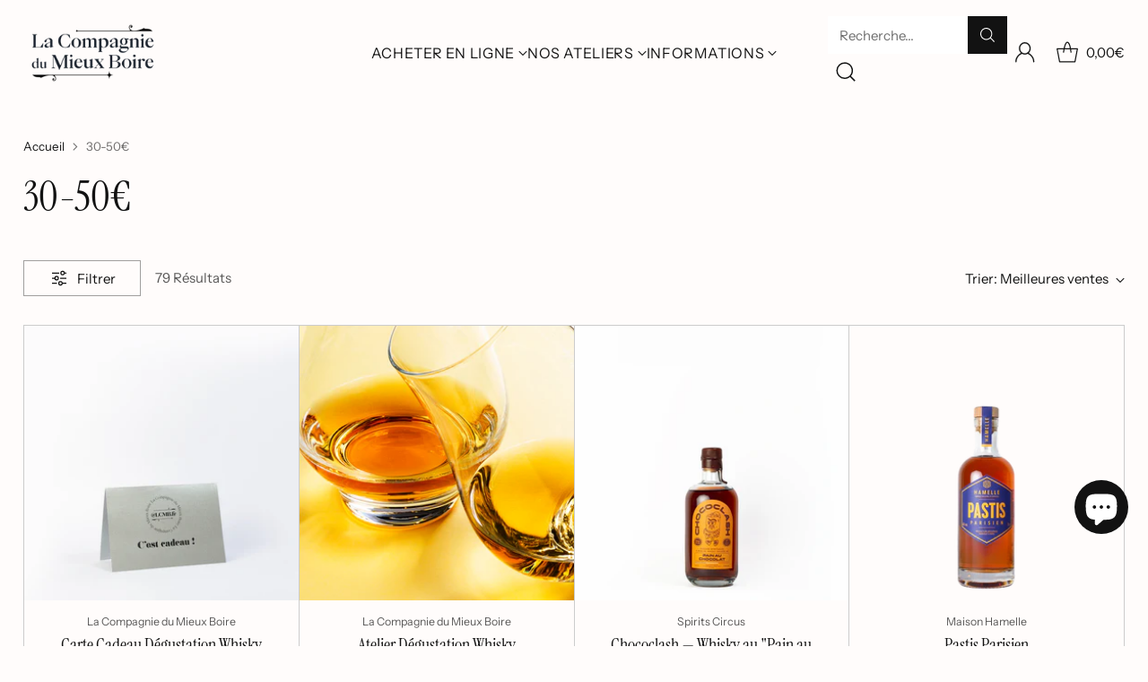

--- FILE ---
content_type: text/html; charset=utf-8
request_url: https://lcmb.fr/collections/40-60
body_size: 72952
content:
<!doctype html>


<html class="no-js" lang="fr" style="--announcement-height: 1px;">
  <head>
    <meta charset="UTF-8">
    <meta http-equiv="X-UA-Compatible" content="IE=edge,chrome=1">
    <meta name="viewport" content="width=device-width,initial-scale=1">
    






        <!-- Google Tag Manager -->
<script>
  (function(w,d,s,l,i){w[l]=w[l]||[];w[l].push({'gtm.start':
new Date().getTime(),event:'gtm.js'});var f=d.getElementsByTagName(s)[0],
j=d.createElement(s),dl=l!='dataLayer'?'&l='+l:'';j.async=true;j.src=
'https://www.googletagmanager.com/gtm.js?id='+i+dl;f.parentNode.insertBefore(j,f);
})(window,document,'script','dataLayer','GTM-KV6XLCMJ');
gtag('config', 'AW-447673081');
</script>
<!-- End Google Tag Manager -->

    <link rel="canonical" href="https://lcmb.fr/collections/40-60">
    <link rel="preconnect" href="https://cdn.shopify.com" crossorigin><link rel="shortcut icon" href="//lcmb.fr/cdn/shop/files/LCMB_monogramme.svg?crop=center&height=32&v=1755624325&width=32" type="image/png"><title>30-50€
&ndash; La Compagnie du Mieux Boire</title>

    





  
  




<meta property="og:url" content="https://lcmb.fr/collections/40-60">
<meta property="og:site_name" content="La Compagnie du Mieux Boire">
<meta property="og:type" content="website">
<meta property="og:title" content="30-50€">
<meta property="og:description" content="La Compagnie du Mieux Boire">
<meta property="og:image" content="http://lcmb.fr/cdn/shop/files/221019_preview_1200x628.jpg?v=1666193925">
<meta property="og:image:secure_url" content="https://lcmb.fr/cdn/shop/files/221019_preview_1200x628.jpg?v=1666193925">



<meta name="twitter:title" content="30-50€">
<meta name="twitter:description" content="La Compagnie du Mieux Boire">
<meta name="twitter:card" content="summary_large_image">
<meta name="twitter:image" content="https://lcmb.fr/cdn/shop/files/221019_preview_1200x628.jpg?v=1666193925">
<meta name="twitter:image:width" content="480">
<meta name="twitter:image:height" content="480">


    <script>
  console.log('Cornerstone v4.2.2 by Fluorescent');

  document.documentElement.className = document.documentElement.className.replace('no-js', '');

  if (window.matchMedia(`(prefers-reduced-motion: reduce)`) === true || window.matchMedia(`(prefers-reduced-motion: reduce)`).matches === true) {
    document.documentElement.classList.add('prefers-reduced-motion');
  } else {
    document.documentElement.classList.add('do-anim');
  }

  window.theme = {
    version: 'v4.2.2',
    themeName: 'Cornerstone',
    moneyFormat: "{{amount_with_comma_separator}}€",
    coreData: {
      n: "Cornerstone",
      v: "v4.2.2",
    },
    strings: {
      name: "La Compagnie du Mieux Boire",
      accessibility: {
        play_video: "Lire",
        pause_video: "Pause",
        range_lower: "Plus bas",
        range_upper: "Upper",
        carousel_select:  "Déplacer le carrousel vers la diapositive {{ number }}"
      },
      product: {
        no_shipping_rates: "Tarif de livraison indisponible",
        country_placeholder: "Pays\/Région",
        review: "Écrire un commentaire"
      },
      products: {
        product: {
          unavailable: "Non disponible",
          unitPrice: "Prix unitaire",
          unitPriceSeparator: "par",
          sku: "SKU"
        }
      },
      cart: {
        editCartNote: "Modifier les notes de commande",
        addCartNote: "Ajouter une note à votre commande",
        quantityError: "Vous avez le nombre maximum de ce produit dans votre panier."
      },
      pagination: {
        viewing: "Vous regardez {{ of }} sur {{ total }}",
        products: "produits",
        results: "Résultats"
      }
    },
    routes: {
      root: "/",
      cart: {
        base: "/cart",
        add: "/cart/add",
        change: "/cart/change",
        update: "/cart/update",
        clear: "/cart/clear",
        // Manual routes until Shopify adds support
        shipping: "/cart/shipping_rates"
      },
      // Manual routes until Shopify adds support
      products: "/products",
      productRecommendations: "/recommendations/products",
      predictive_search_url: '/search/suggest',
      search_url: '/search'
    },
    icons: {
      chevron: "\u003cspan class=\"icon icon-chevron \" style=\"\"\u003e\n  \u003csvg viewBox=\"0 0 24 24\" fill=\"none\" xmlns=\"http:\/\/www.w3.org\/2000\/svg\"\u003e\u003cpath d=\"M1.875 7.438 12 17.563 22.125 7.438\" stroke=\"currentColor\" stroke-width=\"2\"\/\u003e\u003c\/svg\u003e\n\u003c\/span\u003e\n\n",
      close: "\u003cspan class=\"icon icon-close \" style=\"\"\u003e\n  \u003csvg viewBox=\"0 0 24 24\" fill=\"none\" xmlns=\"http:\/\/www.w3.org\/2000\/svg\"\u003e\u003cpath d=\"M2.66 1.34 2 .68.68 2l.66.66 1.32-1.32zm18.68 21.32.66.66L23.32 22l-.66-.66-1.32 1.32zm1.32-20 .66-.66L22 .68l-.66.66 1.32 1.32zM1.34 21.34.68 22 2 23.32l.66-.66-1.32-1.32zm0-18.68 10 10 1.32-1.32-10-10-1.32 1.32zm11.32 10 10-10-1.32-1.32-10 10 1.32 1.32zm-1.32-1.32-10 10 1.32 1.32 10-10-1.32-1.32zm0 1.32 10 10 1.32-1.32-10-10-1.32 1.32z\" fill=\"currentColor\"\/\u003e\u003c\/svg\u003e\n\u003c\/span\u003e\n\n",
      zoom: "\u003cspan class=\"icon icon-zoom \" style=\"\"\u003e\n  \u003csvg viewBox=\"0 0 24 24\" fill=\"none\" xmlns=\"http:\/\/www.w3.org\/2000\/svg\"\u003e\u003cpath d=\"M10.3,19.71c5.21,0,9.44-4.23,9.44-9.44S15.51,.83,10.3,.83,.86,5.05,.86,10.27s4.23,9.44,9.44,9.44Z\" fill=\"none\" stroke=\"currentColor\" stroke-linecap=\"round\" stroke-miterlimit=\"10\" stroke-width=\"1.63\"\/\u003e\n          \u003cpath d=\"M5.05,10.27H15.54\" fill=\"none\" stroke=\"currentColor\" stroke-miterlimit=\"10\" stroke-width=\"1.63\"\/\u003e\n          \u003cpath class=\"cross-up\" d=\"M10.3,5.02V15.51\" fill=\"none\" stroke=\"currentColor\" stroke-miterlimit=\"10\" stroke-width=\"1.63\"\/\u003e\n          \u003cpath d=\"M16.92,16.9l6.49,6.49\" fill=\"none\" stroke=\"currentColor\" stroke-miterlimit=\"10\" stroke-width=\"1.63\"\/\u003e\u003c\/svg\u003e\n\u003c\/span\u003e\n\n  \u003cspan class=\"zoom-icon__text zoom-in fs-body-75\"\u003eZoomer\u003c\/span\u003e\n  \u003cspan class=\"zoom-icon__text zoom-out fs-body-75\"\u003eZoom arrière\u003c\/span\u003e"
    }
  }

  window.theme.searchableFields = "product_type,title,variants.title,vendor";

  
</script>

    <style>
  @font-face {
  font-family: "Instrument Sans";
  font-weight: 600;
  font-style: normal;
  font-display: swap;
  src: url("//lcmb.fr/cdn/fonts/instrument_sans/instrumentsans_n6.27dc66245013a6f7f317d383a3cc9a0c347fb42d.woff2") format("woff2"),
       url("//lcmb.fr/cdn/fonts/instrument_sans/instrumentsans_n6.1a71efbeeb140ec495af80aad612ad55e19e6d0e.woff") format("woff");
}

  @font-face {
  font-family: "Instrument Serif";
  font-weight: 400;
  font-style: normal;
  font-display: swap;
  src: url("//lcmb.fr/cdn/fonts/instrument_serif/instrumentserif_n4.1f296bfb073af186bc0a0abe7791aa71e0f0fd99.woff2") format("woff2"),
       url("//lcmb.fr/cdn/fonts/instrument_serif/instrumentserif_n4.9c1bc0cbb666f794ccbef0784eef2fae0981ce72.woff") format("woff");
}

  
  
  @font-face {
  font-family: "Instrument Sans";
  font-weight: 400;
  font-style: normal;
  font-display: swap;
  src: url("//lcmb.fr/cdn/fonts/instrument_sans/instrumentsans_n4.db86542ae5e1596dbdb28c279ae6c2086c4c5bfa.woff2") format("woff2"),
       url("//lcmb.fr/cdn/fonts/instrument_sans/instrumentsans_n4.510f1b081e58d08c30978f465518799851ef6d8b.woff") format("woff");
}

  @font-face {
  font-family: "Instrument Sans";
  font-weight: 700;
  font-style: normal;
  font-display: swap;
  src: url("//lcmb.fr/cdn/fonts/instrument_sans/instrumentsans_n7.e4ad9032e203f9a0977786c356573ced65a7419a.woff2") format("woff2"),
       url("//lcmb.fr/cdn/fonts/instrument_sans/instrumentsans_n7.b9e40f166fb7639074ba34738101a9d2990bb41a.woff") format("woff");
}

  @font-face {
  font-family: "Instrument Sans";
  font-weight: 400;
  font-style: italic;
  font-display: swap;
  src: url("//lcmb.fr/cdn/fonts/instrument_sans/instrumentsans_i4.028d3c3cd8d085648c808ceb20cd2fd1eb3560e5.woff2") format("woff2"),
       url("//lcmb.fr/cdn/fonts/instrument_sans/instrumentsans_i4.7e90d82df8dee29a99237cd19cc529d2206706a2.woff") format("woff");
}

  @font-face {
  font-family: "Instrument Sans";
  font-weight: 700;
  font-style: italic;
  font-display: swap;
  src: url("//lcmb.fr/cdn/fonts/instrument_sans/instrumentsans_i7.d6063bb5d8f9cbf96eace9e8801697c54f363c6a.woff2") format("woff2"),
       url("//lcmb.fr/cdn/fonts/instrument_sans/instrumentsans_i7.ce33afe63f8198a3ac4261b826b560103542cd36.woff") format("woff");
}


  :root {
    
    

    
    --color-text: #121212;

  --color-text-alpha-90: rgba(18, 18, 18, 0.9);
  --color-text-alpha-80: rgba(18, 18, 18, 0.8);
  --color-text-alpha-70: rgba(18, 18, 18, 0.7);
  --color-text-alpha-60: rgba(18, 18, 18, 0.6);
  --color-text-alpha-50: rgba(18, 18, 18, 0.5);
  --color-text-alpha-40: rgba(18, 18, 18, 0.4);
  --color-text-alpha-30: rgba(18, 18, 18, 0.3);
  --color-text-alpha-25: rgba(18, 18, 18, 0.25);
  --color-text-alpha-20: rgba(18, 18, 18, 0.2);
  --color-text-alpha-10: rgba(18, 18, 18, 0.1);
  --color-text-alpha-05: rgba(18, 18, 18, 0.05);
--color-text-link: #121212;
    --color-text-error: #D02F2E; 
    --color-text-success: #478947; 
    --color-background-success: rgba(71, 137, 71, 0.1); 
    --color-white: #FFFFFF;
    --color-black: #000000;

    --color-background: #fffcfb;
    --color-background-alpha-80: rgba(255, 252, 251, 0.8);
    
    --color-background-semi-transparent-80: rgba(255, 252, 251, 0.8);
    --color-background-semi-transparent-90: rgba(255, 252, 251, 0.9);

    --color-background-transparent: rgba(255, 252, 251, 0);
    --color-border: #cccccc;
    --color-border-meta: rgba(204, 204, 204, 0.6);
    --color-overlay: rgba(0, 0, 0, 0.8);

    --color-accent: #f1e6f2;
    --color-accent-contrasting: #121212;

    --color-background-meta: #fff1ec;
    --color-background-meta-alpha: rgba(255, 241, 236, 0.6);
    --color-background-darker-meta: #ffded3;
    --color-background-darker-meta-alpha: rgba(255, 222, 211, 0.6);
    --color-background-placeholder: #ffded3;
    --color-background-placeholder-lighter: #ffe9e2;
    --color-foreground-placeholder: rgba(18, 18, 18, 0.4);

    
    --color-button-primary-text: #ffffff;
    --color-button-primary-text-alpha-30: rgba(255, 255, 255, 0.3);
    --color-button-primary-background: #121212;
    --color-button-primary-background-alpha: rgba(18, 18, 18, 0.6);
    --color-button-primary-background-darken-5: #050505;
    --color-button-primary-background-hover: #242424;

    
    --color-button-secondary-text: #121212;
    --color-button-secondary-text-alpha-30: rgba(18, 18, 18, 0.3);
    --color-button-secondary-background: #f1e6f2;
    --color-button-secondary-background-alpha: rgba(241, 230, 242, 0.6);
    --color-button-secondary-background-darken-5: #e8d5e9;
    --color-button-secondary-background-hover: #e4cfe6;
    --color-border-button-secondary: #f1e6f2;

    
    --color-button-tertiary-text: var(--color-text);
    --color-button-tertiary-text-alpha-30: rgba(18, 18, 18, 0.3);
    --color-button-tertiary-text-disabled: var(--color-text-alpha-50);
    --color-button-tertiary-background: var(--color-background);
    --color-button-tertiary-background-darken-5: #ffe9e2;
    --color-border-button-tertiary: var(--color-text-alpha-40);
    --color-border-button-tertiary-hover: var(--color-text-alpha-80);
    --color-border-button-tertiary-disabled: var(--color-text-alpha-20);

    
    --color-background-button-fab: #ffffff;
    --color-foreground-button-fab: #121212;
    --color-foreground-button-fab-alpha-05: rgba(18, 18, 18, 0.05);

    
    --divider-height: 1px;
    --divider-margin-top: 20px;
    --divider-margin-bottom: 20px;

    
    --color-border-input: rgba(68, 68, 68, 0.4);
    --color-text-input: #444444;
    --color-text-input-alpha-3: rgba(68, 68, 68, 0.03);
    --color-text-input-alpha-5: rgba(68, 68, 68, 0.05);
    --color-text-input-alpha-10: rgba(68, 68, 68, 0.1);
    --color-background-input: #ffffff;

    
      --color-border-input-popups-drawers: rgba(68, 68, 68, 0.4);
      --color-text-input-popups-drawers: #444444;
      --color-text-input-popups-drawers-alpha-5: rgba(68, 68, 68, 0.05);
      --color-text-input-popups-drawers-alpha-10: rgba(68, 68, 68, 0.1);
      --color-background-input-popups-drawers: #ffffff;
    

    
    --payment-terms-background-color: #fff1ec;


    
    --color-background-sale-badge: #e40e47;
    --color-text-sale-badge: #ffffff;
    --color-border-sale-badge: #e40e47;
    --color-background-sold-badge: #888888;
    --color-text-sold-badge: #FFFFFF;
    --color-border-sold-badge: #888888;
    --color-background-new-badge: #000000;
    --color-text-new-badge: #ffffff;
    --color-border-new-badge: #000000;

    
    --color-text-header: #121212;
    --color-text-header-half-transparent: rgba(18, 18, 18, 0.5);
    --color-background-header: #fffcfb;
    --color-background-header-transparent: rgba(255, 252, 251, 0);
    --color-shadow-header: rgba(0, 0, 0, 0.15);
    --color-background-cart-dot: #ffffff;
    --color-text-cart-dot: #121212;
    --color-background-search-field: #ffffff;
    --color-border-search-field: #ffffff;
    --color-text-search-field: #303030;


    
    --color-text-main-menu: #121212;
    --color-background-main-menu: #ffffff;


    
    --color-background-footer: #f1e6f2;
    --color-text-footer: #121212;
    --color-text-footer-subdued: rgba(18, 18, 18, 0.7);


    
    --color-products-sale-price: #de0f2b;
    --color-products-sale-price-alpha-05: rgba(222, 15, 43, 0.05);
    --color-products-rating-star: #ffcb42;

    
    --color-products-stock-good: #0d944b;
    --color-products-stock-medium: #e10808;
    --color-products-stock-bad: #737373;

    
    --color-free-shipping-bar-below-full: #7f5fca;
    --color-free-shipping-bar-full: #0ea352;

    
    --color-text-popups-drawers: #333333;
    --color-text-popups-drawers-alpha-03: rgba(51, 51, 51, 0.03);
    --color-text-popups-drawers-alpha-05: rgba(51, 51, 51, 0.05);
    --color-text-popups-drawers-alpha-10: rgba(51, 51, 51, 0.1);
    --color-text-popups-drawers-alpha-20: rgba(51, 51, 51, 0.2);
    --color-text-popups-drawers-alpha-30: rgba(51, 51, 51, 0.3);
    --color-text-popups-drawers-alpha-60: rgba(51, 51, 51, 0.6);
    --color-text-popups-drawers-alpha-80: rgba(51, 51, 51, 0.8);
    --color-text-popups-drawers-no-transparency-alpha-10: #ebebeb;
    --color-sale-price-popups-drawers: #de0f2b;
    --color-sale-price-popups-drawers-alpha-05: rgba(222, 15, 43, 0.05);
    --color-links-popups-drawers: #7f5fca;
    --color-background-popups-drawers: #ffffff;
    --color-background-popups-drawers-alpha-0: rgba(255, 255, 255, 0);
    --color-background-popups-drawers-alt: #f4f4f4;
    --color-border-popups-drawers: rgba(51, 51, 51, 0.15);
    --color-border-popups-drawers-alt: #dbdbdb;

    

    

    
    --font-logo: "Instrument Sans", sans-serif;
    --font-logo-weight: 600;
    --font-logo-style: normal;
    
    --logo-letter-spacing: 0.0em;

    --logo-font-size: 
clamp(1.5rem, 1.25rem + 0.8333vw, 1.875rem)
;

    
    --line-height-heading: 1.15;
    --line-height-subheading: 1.30;
    --font-heading: "Instrument Serif", serif;
    --font-heading-weight: 400;
    --font-heading-bold-weight: bold;
    --font-heading-style: normal;
    --font-heading-base-size: 40px;
    

    

    --font-size-heading-display-1: 
clamp(3.375rem, 3.125rem + 0.8333vw, 3.75rem)
;
    --font-size-heading-display-2: 
clamp(2.9993rem, 2.7772rem + 0.7404vw, 3.3325rem)
;
    --font-size-heading-display-3: 
clamp(2.6249rem, 2.4305rem + 0.648vw, 2.9165rem)
;
    --font-size-heading-1-base: 
clamp(2.25rem, 2.0833rem + 0.5556vw, 2.5rem)
;
    --font-size-heading-2-base: 
clamp(1.9688rem, 1.823rem + 0.486vw, 2.1875rem)
;
    --font-size-heading-3-base: 
clamp(1.7438rem, 1.6147rem + 0.4304vw, 1.9375rem)
;
    --font-size-heading-4-base: 
clamp(1.4625rem, 1.3542rem + 0.3611vw, 1.625rem)
;
    --font-size-heading-5-base: 
clamp(1.2375rem, 1.1458rem + 0.3056vw, 1.375rem)
;
    --font-size-heading-6-base: 
clamp(1.125rem, 1.0417rem + 0.2778vw, 1.25rem)
;

    
    --line-height-body: 1.5;
    --font-body: "Instrument Sans", sans-serif;
    --font-body-weight: 400;
    --font-body-style: normal;
    --font-body-italic: italic;
    --font-body-bold-weight: 700;
    --font-body-base-size: 15px;

    

    --font-size-body-400: 
clamp(1.4682rem, 1.4057rem + 0.2082vw, 1.5619rem)
;
    --font-size-body-350: 
clamp(1.3703rem, 1.312rem + 0.1944vw, 1.4578rem)
;
    --font-size-body-300: 
clamp(1.2725rem, 1.2183rem + 0.1807vw, 1.3538rem)
;
    --font-size-body-250: 
clamp(1.1747rem, 1.1247rem + 0.1667vw, 1.2497rem)
;
    --font-size-body-200: 
clamp(1.0769rem, 1.0311rem + 0.1527vw, 1.1456rem)
;
    --font-size-body-150: 
clamp(0.9791rem, 0.9374rem + 0.1389vw, 1.0416rem)
;
    --font-size-body-100: 
clamp(0.8813rem, 0.8438rem + 0.1249vw, 0.9375rem)
;
    --font-size-body-75: 
clamp(0.7826rem, 0.7493rem + 0.1109vw, 0.8325rem)
;
    --font-size-body-60: 
clamp(0.7708rem, 0.7708rem + 0.0vw, 0.7708rem)
;
    --font-size-body-50: 
clamp(0.7284rem, 0.7284rem + 0.0vw, 0.7284rem)
;
    --font-size-body-25: 
clamp(0.6769rem, 0.6769rem + 0.0vw, 0.6769rem)
;
    --font-size-body-20: 
clamp(0.6244rem, 0.6244rem + 0.0vw, 0.6244rem)
;

    

    --font-size-navigation-base: 16px;

    
    
      --font-navigation: var(--font-body);

      --font-weight-navigation: var(--font-body-weight);
    

    
      --font-navigation-base-text-transform: uppercase;
      --font-navigation-base-letter-spacing: 0.04em;
    

    

    --line-height-button: 1.4;

    
    
      --font-size-button: var(--font-size-body-100);
      --font-size-button-small: var(--font-size-body-75);
      --font-size-button-x-small: var(--font-size-body-75);
    

    
    --font-weight-text-button: var(--font-body-weight);

    
      --font-button: var(--font-body);

      
      
        --font-weight-button: 400;
      
    

    
    

    

    
    
      --font-product-listing-title: var(--font-heading);
    

    
    
      --font-size-product-listing-title: 
clamp(1.175rem, 1.125rem + 0.1667vw, 1.25rem)
;
    

    

    
    
      --font-product-badge: var(--font-body);

      
      
        --font-weight-badge: 400;
      
    

    
    
      --font-product-badge-text-transform: none;
      --font-size-product-badge: var(--font-size-body-50);
    

    
    
      --font-product-price: var(--font-body);

      
      
        --font-weight-product-price: 400;
      
    
  }

  
  @supports not (font-size: clamp(10px, 3.3vw, 20px)) {
    :root {
      --logo-font-size: 
1.6875rem
;

      --font-size-heading-display-1: 
3.5625rem
;
      --font-size-heading-display-2: 
3.1659rem
;
      --font-size-heading-display-3: 
2.7707rem
;
      --font-size-heading-1-base: 
2.375rem
;
      --font-size-heading-2-base: 
2.0781rem
;
      --font-size-heading-3-base: 
1.8406rem
;
      --font-size-heading-4-base: 
1.5438rem
;
      --font-size-heading-5-base: 
1.3063rem
;
      --font-size-heading-6-base: 
1.1875rem
;

      --font-size-body-400: 
1.515rem
;
      --font-size-body-350: 
1.4141rem
;
      --font-size-body-300: 
1.3131rem
;
      --font-size-body-250: 
1.2122rem
;
      --font-size-body-200: 
1.1113rem
;
      --font-size-body-150: 
1.0103rem
;
      --font-size-body-100: 
0.9094rem
;
      --font-size-body-75: 
0.8075rem
;
      --font-size-body-60: 
0.7708rem
;
      --font-size-body-50: 
0.7284rem
;
      --font-size-body-25: 
0.6769rem
;
      --font-size-body-20: 
0.6244rem
;

    

    
      --font-size-product-listing-title: 
1.2125rem
;
    
    }
  }

  
  .product-badge[data-handle="best-seller"] .product-badge__inner{color: #ffffff; background-color: #7f5fca; border-color: #7f5fca;}.product-badge[data-handle="clearance"] .product-badge__inner,.product-badge[data-handle="deal"] .product-badge__inner{color: #da0000; background-color: #ffffff; border-color: #ffffff;}</style>

    <script>
  flu = window.flu || {};
  flu.chunks = {
    photoswipe: "//lcmb.fr/cdn/shop/t/15/assets/photoswipe-chunk.js?v=17330699505520629161760555919",
    nouislider: "//lcmb.fr/cdn/shop/t/15/assets/nouislider-chunk.js?v=131351027671466727271760555916",
    polyfillInert: "//lcmb.fr/cdn/shop/t/15/assets/polyfill-inert-chunk.js?v=9775187524458939151760555919",
    polyfillResizeObserver: "//lcmb.fr/cdn/shop/t/15/assets/polyfill-resize-observer-chunk.js?v=49253094118087005231760555920",
  };
</script>





  <script type="module" src="//lcmb.fr/cdn/shop/t/15/assets/theme.min.js?v=69771973596515069841760555926"></script>










<meta name="viewport" content="width=device-width,initial-scale=1">
<script defer>
  var defineVH = function () {
    document.documentElement.style.setProperty('--vh', window.innerHeight * 0.01 + 'px');
  };
  window.addEventListener('resize', defineVH);
  window.addEventListener('orientationchange', defineVH);
  defineVH();
</script>

<link href="//lcmb.fr/cdn/shop/t/15/assets/theme.css?v=139499300664561315061760555924" rel="stylesheet" type="text/css" media="all" />



<script>window.performance && window.performance.mark && window.performance.mark('shopify.content_for_header.start');</script><meta name="facebook-domain-verification" content="agrpe9vcq3euqebbdpqm0q7elt38u4">
<meta id="shopify-digital-wallet" name="shopify-digital-wallet" content="/58165919906/digital_wallets/dialog">
<meta name="shopify-checkout-api-token" content="c738159d12de7eafa0cb6facada52ca6">
<link rel="alternate" type="application/atom+xml" title="Feed" href="/collections/40-60.atom" />
<link rel="next" href="/collections/40-60?page=2">
<link rel="alternate" type="application/json+oembed" href="https://lcmb.fr/collections/40-60.oembed">
<script async="async" src="/checkouts/internal/preloads.js?locale=fr-FR"></script>
<link rel="preconnect" href="https://shop.app" crossorigin="anonymous">
<script async="async" src="https://shop.app/checkouts/internal/preloads.js?locale=fr-FR&shop_id=58165919906" crossorigin="anonymous"></script>
<script id="apple-pay-shop-capabilities" type="application/json">{"shopId":58165919906,"countryCode":"FR","currencyCode":"EUR","merchantCapabilities":["supports3DS"],"merchantId":"gid:\/\/shopify\/Shop\/58165919906","merchantName":"La Compagnie du Mieux Boire","requiredBillingContactFields":["postalAddress","email","phone"],"requiredShippingContactFields":["postalAddress","email","phone"],"shippingType":"shipping","supportedNetworks":["visa","masterCard","amex","maestro"],"total":{"type":"pending","label":"La Compagnie du Mieux Boire","amount":"1.00"},"shopifyPaymentsEnabled":true,"supportsSubscriptions":true}</script>
<script id="shopify-features" type="application/json">{"accessToken":"c738159d12de7eafa0cb6facada52ca6","betas":["rich-media-storefront-analytics"],"domain":"lcmb.fr","predictiveSearch":true,"shopId":58165919906,"locale":"fr"}</script>
<script>var Shopify = Shopify || {};
Shopify.shop = "la-compagnie-du-mieux-boire.myshopify.com";
Shopify.locale = "fr";
Shopify.currency = {"active":"EUR","rate":"1.0"};
Shopify.country = "FR";
Shopify.theme = {"name":"Cornerstone LIVE","id":187991064911,"schema_name":"Cornerstone","schema_version":"4.2.2","theme_store_id":2348,"role":"main"};
Shopify.theme.handle = "null";
Shopify.theme.style = {"id":null,"handle":null};
Shopify.cdnHost = "lcmb.fr/cdn";
Shopify.routes = Shopify.routes || {};
Shopify.routes.root = "/";</script>
<script type="module">!function(o){(o.Shopify=o.Shopify||{}).modules=!0}(window);</script>
<script>!function(o){function n(){var o=[];function n(){o.push(Array.prototype.slice.apply(arguments))}return n.q=o,n}var t=o.Shopify=o.Shopify||{};t.loadFeatures=n(),t.autoloadFeatures=n()}(window);</script>
<script>
  window.ShopifyPay = window.ShopifyPay || {};
  window.ShopifyPay.apiHost = "shop.app\/pay";
  window.ShopifyPay.redirectState = null;
</script>
<script id="shop-js-analytics" type="application/json">{"pageType":"collection"}</script>
<script defer="defer" async type="module" src="//lcmb.fr/cdn/shopifycloud/shop-js/modules/v2/client.init-shop-cart-sync_C7zOiP7n.fr.esm.js"></script>
<script defer="defer" async type="module" src="//lcmb.fr/cdn/shopifycloud/shop-js/modules/v2/chunk.common_CSlijhlg.esm.js"></script>
<script type="module">
  await import("//lcmb.fr/cdn/shopifycloud/shop-js/modules/v2/client.init-shop-cart-sync_C7zOiP7n.fr.esm.js");
await import("//lcmb.fr/cdn/shopifycloud/shop-js/modules/v2/chunk.common_CSlijhlg.esm.js");

  window.Shopify.SignInWithShop?.initShopCartSync?.({"fedCMEnabled":true,"windoidEnabled":true});

</script>
<script>
  window.Shopify = window.Shopify || {};
  if (!window.Shopify.featureAssets) window.Shopify.featureAssets = {};
  window.Shopify.featureAssets['shop-js'] = {"shop-cart-sync":["modules/v2/client.shop-cart-sync_BnBFXf0_.fr.esm.js","modules/v2/chunk.common_CSlijhlg.esm.js"],"init-fed-cm":["modules/v2/client.init-fed-cm_CSbHcSLQ.fr.esm.js","modules/v2/chunk.common_CSlijhlg.esm.js"],"shop-button":["modules/v2/client.shop-button_DLUKcBRB.fr.esm.js","modules/v2/chunk.common_CSlijhlg.esm.js"],"shop-cash-offers":["modules/v2/client.shop-cash-offers_Cua9cdqh.fr.esm.js","modules/v2/chunk.common_CSlijhlg.esm.js","modules/v2/chunk.modal_C0-OIa6B.esm.js"],"init-windoid":["modules/v2/client.init-windoid_BO2kqg2i.fr.esm.js","modules/v2/chunk.common_CSlijhlg.esm.js"],"init-shop-email-lookup-coordinator":["modules/v2/client.init-shop-email-lookup-coordinator_DcBZTVqR.fr.esm.js","modules/v2/chunk.common_CSlijhlg.esm.js"],"shop-toast-manager":["modules/v2/client.shop-toast-manager_CqHEw2nM.fr.esm.js","modules/v2/chunk.common_CSlijhlg.esm.js"],"shop-login-button":["modules/v2/client.shop-login-button_BQtEoURe.fr.esm.js","modules/v2/chunk.common_CSlijhlg.esm.js","modules/v2/chunk.modal_C0-OIa6B.esm.js"],"avatar":["modules/v2/client.avatar_BTnouDA3.fr.esm.js"],"pay-button":["modules/v2/client.pay-button_DUwpSVMx.fr.esm.js","modules/v2/chunk.common_CSlijhlg.esm.js"],"init-shop-cart-sync":["modules/v2/client.init-shop-cart-sync_C7zOiP7n.fr.esm.js","modules/v2/chunk.common_CSlijhlg.esm.js"],"init-customer-accounts":["modules/v2/client.init-customer-accounts_B0gbzGDF.fr.esm.js","modules/v2/client.shop-login-button_BQtEoURe.fr.esm.js","modules/v2/chunk.common_CSlijhlg.esm.js","modules/v2/chunk.modal_C0-OIa6B.esm.js"],"init-shop-for-new-customer-accounts":["modules/v2/client.init-shop-for-new-customer-accounts_C1ax6gR3.fr.esm.js","modules/v2/client.shop-login-button_BQtEoURe.fr.esm.js","modules/v2/chunk.common_CSlijhlg.esm.js","modules/v2/chunk.modal_C0-OIa6B.esm.js"],"init-customer-accounts-sign-up":["modules/v2/client.init-customer-accounts-sign-up_Dx4tXqtI.fr.esm.js","modules/v2/client.shop-login-button_BQtEoURe.fr.esm.js","modules/v2/chunk.common_CSlijhlg.esm.js","modules/v2/chunk.modal_C0-OIa6B.esm.js"],"checkout-modal":["modules/v2/client.checkout-modal_BZLk86_8.fr.esm.js","modules/v2/chunk.common_CSlijhlg.esm.js","modules/v2/chunk.modal_C0-OIa6B.esm.js"],"shop-follow-button":["modules/v2/client.shop-follow-button_YGA9KtE6.fr.esm.js","modules/v2/chunk.common_CSlijhlg.esm.js","modules/v2/chunk.modal_C0-OIa6B.esm.js"],"lead-capture":["modules/v2/client.lead-capture_BKsxsIKj.fr.esm.js","modules/v2/chunk.common_CSlijhlg.esm.js","modules/v2/chunk.modal_C0-OIa6B.esm.js"],"shop-login":["modules/v2/client.shop-login_s6dWeBr2.fr.esm.js","modules/v2/chunk.common_CSlijhlg.esm.js","modules/v2/chunk.modal_C0-OIa6B.esm.js"],"payment-terms":["modules/v2/client.payment-terms_CTuGCy7C.fr.esm.js","modules/v2/chunk.common_CSlijhlg.esm.js","modules/v2/chunk.modal_C0-OIa6B.esm.js"]};
</script>
<script>(function() {
  var isLoaded = false;
  function asyncLoad() {
    if (isLoaded) return;
    isLoaded = true;
    var urls = ["https:\/\/ecommplugins-scripts.trustpilot.com\/v2.1\/js\/header.min.js?settings=eyJrZXkiOiJSQWhTZzlOTjdrbk5iSTVIIiwicyI6InNrdSJ9\u0026v=2.5\u0026shop=la-compagnie-du-mieux-boire.myshopify.com","https:\/\/ecommplugins-trustboxsettings.trustpilot.com\/la-compagnie-du-mieux-boire.myshopify.com.js?settings=1678358357490\u0026shop=la-compagnie-du-mieux-boire.myshopify.com","https:\/\/widget.trustpilot.com\/bootstrap\/v5\/tp.widget.sync.bootstrap.min.js?shop=la-compagnie-du-mieux-boire.myshopify.com","https:\/\/cdn-app.cart-bot.net\/public\/js\/append.js?shop=la-compagnie-du-mieux-boire.myshopify.com","https:\/\/js.smile.io\/v1\/smile-shopify.js?shop=la-compagnie-du-mieux-boire.myshopify.com","https:\/\/wholesale.good-apps.co\/storage\/js\/goodpa_wholesale-la-compagnie-du-mieux-boire.myshopify.com.js?ver=29\u0026shop=la-compagnie-du-mieux-boire.myshopify.com","https:\/\/pc-quiz.s3.us-east-2.amazonaws.com\/current\/quiz-loader.min.js?shop=la-compagnie-du-mieux-boire.myshopify.com"];
    for (var i = 0; i < urls.length; i++) {
      var s = document.createElement('script');
      s.type = 'text/javascript';
      s.async = true;
      s.src = urls[i];
      var x = document.getElementsByTagName('script')[0];
      x.parentNode.insertBefore(s, x);
    }
  };
  if(window.attachEvent) {
    window.attachEvent('onload', asyncLoad);
  } else {
    window.addEventListener('load', asyncLoad, false);
  }
})();</script>
<script id="__st">var __st={"a":58165919906,"offset":3600,"reqid":"fcff58d4-fe19-4f41-a7b1-c8fd7ee1f4a6-1768394416","pageurl":"lcmb.fr\/collections\/40-60","u":"6f576afbc5d3","p":"collection","rtyp":"collection","rid":611665903951};</script>
<script>window.ShopifyPaypalV4VisibilityTracking = true;</script>
<script id="captcha-bootstrap">!function(){'use strict';const t='contact',e='account',n='new_comment',o=[[t,t],['blogs',n],['comments',n],[t,'customer']],c=[[e,'customer_login'],[e,'guest_login'],[e,'recover_customer_password'],[e,'create_customer']],r=t=>t.map((([t,e])=>`form[action*='/${t}']:not([data-nocaptcha='true']) input[name='form_type'][value='${e}']`)).join(','),a=t=>()=>t?[...document.querySelectorAll(t)].map((t=>t.form)):[];function s(){const t=[...o],e=r(t);return a(e)}const i='password',u='form_key',d=['recaptcha-v3-token','g-recaptcha-response','h-captcha-response',i],f=()=>{try{return window.sessionStorage}catch{return}},m='__shopify_v',_=t=>t.elements[u];function p(t,e,n=!1){try{const o=window.sessionStorage,c=JSON.parse(o.getItem(e)),{data:r}=function(t){const{data:e,action:n}=t;return t[m]||n?{data:e,action:n}:{data:t,action:n}}(c);for(const[e,n]of Object.entries(r))t.elements[e]&&(t.elements[e].value=n);n&&o.removeItem(e)}catch(o){console.error('form repopulation failed',{error:o})}}const l='form_type',E='cptcha';function T(t){t.dataset[E]=!0}const w=window,h=w.document,L='Shopify',v='ce_forms',y='captcha';let A=!1;((t,e)=>{const n=(g='f06e6c50-85a8-45c8-87d0-21a2b65856fe',I='https://cdn.shopify.com/shopifycloud/storefront-forms-hcaptcha/ce_storefront_forms_captcha_hcaptcha.v1.5.2.iife.js',D={infoText:'Protégé par hCaptcha',privacyText:'Confidentialité',termsText:'Conditions'},(t,e,n)=>{const o=w[L][v],c=o.bindForm;if(c)return c(t,g,e,D).then(n);var r;o.q.push([[t,g,e,D],n]),r=I,A||(h.body.append(Object.assign(h.createElement('script'),{id:'captcha-provider',async:!0,src:r})),A=!0)});var g,I,D;w[L]=w[L]||{},w[L][v]=w[L][v]||{},w[L][v].q=[],w[L][y]=w[L][y]||{},w[L][y].protect=function(t,e){n(t,void 0,e),T(t)},Object.freeze(w[L][y]),function(t,e,n,w,h,L){const[v,y,A,g]=function(t,e,n){const i=e?o:[],u=t?c:[],d=[...i,...u],f=r(d),m=r(i),_=r(d.filter((([t,e])=>n.includes(e))));return[a(f),a(m),a(_),s()]}(w,h,L),I=t=>{const e=t.target;return e instanceof HTMLFormElement?e:e&&e.form},D=t=>v().includes(t);t.addEventListener('submit',(t=>{const e=I(t);if(!e)return;const n=D(e)&&!e.dataset.hcaptchaBound&&!e.dataset.recaptchaBound,o=_(e),c=g().includes(e)&&(!o||!o.value);(n||c)&&t.preventDefault(),c&&!n&&(function(t){try{if(!f())return;!function(t){const e=f();if(!e)return;const n=_(t);if(!n)return;const o=n.value;o&&e.removeItem(o)}(t);const e=Array.from(Array(32),(()=>Math.random().toString(36)[2])).join('');!function(t,e){_(t)||t.append(Object.assign(document.createElement('input'),{type:'hidden',name:u})),t.elements[u].value=e}(t,e),function(t,e){const n=f();if(!n)return;const o=[...t.querySelectorAll(`input[type='${i}']`)].map((({name:t})=>t)),c=[...d,...o],r={};for(const[a,s]of new FormData(t).entries())c.includes(a)||(r[a]=s);n.setItem(e,JSON.stringify({[m]:1,action:t.action,data:r}))}(t,e)}catch(e){console.error('failed to persist form',e)}}(e),e.submit())}));const S=(t,e)=>{t&&!t.dataset[E]&&(n(t,e.some((e=>e===t))),T(t))};for(const o of['focusin','change'])t.addEventListener(o,(t=>{const e=I(t);D(e)&&S(e,y())}));const B=e.get('form_key'),M=e.get(l),P=B&&M;t.addEventListener('DOMContentLoaded',(()=>{const t=y();if(P)for(const e of t)e.elements[l].value===M&&p(e,B);[...new Set([...A(),...v().filter((t=>'true'===t.dataset.shopifyCaptcha))])].forEach((e=>S(e,t)))}))}(h,new URLSearchParams(w.location.search),n,t,e,['guest_login'])})(!0,!0)}();</script>
<script integrity="sha256-4kQ18oKyAcykRKYeNunJcIwy7WH5gtpwJnB7kiuLZ1E=" data-source-attribution="shopify.loadfeatures" defer="defer" src="//lcmb.fr/cdn/shopifycloud/storefront/assets/storefront/load_feature-a0a9edcb.js" crossorigin="anonymous"></script>
<script crossorigin="anonymous" defer="defer" src="//lcmb.fr/cdn/shopifycloud/storefront/assets/shopify_pay/storefront-65b4c6d7.js?v=20250812"></script>
<script data-source-attribution="shopify.dynamic_checkout.dynamic.init">var Shopify=Shopify||{};Shopify.PaymentButton=Shopify.PaymentButton||{isStorefrontPortableWallets:!0,init:function(){window.Shopify.PaymentButton.init=function(){};var t=document.createElement("script");t.src="https://lcmb.fr/cdn/shopifycloud/portable-wallets/latest/portable-wallets.fr.js",t.type="module",document.head.appendChild(t)}};
</script>
<script data-source-attribution="shopify.dynamic_checkout.buyer_consent">
  function portableWalletsHideBuyerConsent(e){var t=document.getElementById("shopify-buyer-consent"),n=document.getElementById("shopify-subscription-policy-button");t&&n&&(t.classList.add("hidden"),t.setAttribute("aria-hidden","true"),n.removeEventListener("click",e))}function portableWalletsShowBuyerConsent(e){var t=document.getElementById("shopify-buyer-consent"),n=document.getElementById("shopify-subscription-policy-button");t&&n&&(t.classList.remove("hidden"),t.removeAttribute("aria-hidden"),n.addEventListener("click",e))}window.Shopify?.PaymentButton&&(window.Shopify.PaymentButton.hideBuyerConsent=portableWalletsHideBuyerConsent,window.Shopify.PaymentButton.showBuyerConsent=portableWalletsShowBuyerConsent);
</script>
<script data-source-attribution="shopify.dynamic_checkout.cart.bootstrap">document.addEventListener("DOMContentLoaded",(function(){function t(){return document.querySelector("shopify-accelerated-checkout-cart, shopify-accelerated-checkout")}if(t())Shopify.PaymentButton.init();else{new MutationObserver((function(e,n){t()&&(Shopify.PaymentButton.init(),n.disconnect())})).observe(document.body,{childList:!0,subtree:!0})}}));
</script>
<script id='scb4127' type='text/javascript' async='' src='https://lcmb.fr/cdn/shopifycloud/privacy-banner/storefront-banner.js'></script><link id="shopify-accelerated-checkout-styles" rel="stylesheet" media="screen" href="https://lcmb.fr/cdn/shopifycloud/portable-wallets/latest/accelerated-checkout-backwards-compat.css" crossorigin="anonymous">
<style id="shopify-accelerated-checkout-cart">
        #shopify-buyer-consent {
  margin-top: 1em;
  display: inline-block;
  width: 100%;
}

#shopify-buyer-consent.hidden {
  display: none;
}

#shopify-subscription-policy-button {
  background: none;
  border: none;
  padding: 0;
  text-decoration: underline;
  font-size: inherit;
  cursor: pointer;
}

#shopify-subscription-policy-button::before {
  box-shadow: none;
}

      </style>

<script>window.performance && window.performance.mark && window.performance.mark('shopify.content_for_header.end');</script>
  <!-- BEGIN app block: shopify://apps/microsoft-clarity/blocks/brandAgents_js/31c3d126-8116-4b4a-8ba1-baeda7c4aeea -->





<!-- END app block --><!-- BEGIN app block: shopify://apps/klaviyo-email-marketing-sms/blocks/klaviyo-onsite-embed/2632fe16-c075-4321-a88b-50b567f42507 -->












  <script async src="https://static.klaviyo.com/onsite/js/RVigQG/klaviyo.js?company_id=RVigQG"></script>
  <script>!function(){if(!window.klaviyo){window._klOnsite=window._klOnsite||[];try{window.klaviyo=new Proxy({},{get:function(n,i){return"push"===i?function(){var n;(n=window._klOnsite).push.apply(n,arguments)}:function(){for(var n=arguments.length,o=new Array(n),w=0;w<n;w++)o[w]=arguments[w];var t="function"==typeof o[o.length-1]?o.pop():void 0,e=new Promise((function(n){window._klOnsite.push([i].concat(o,[function(i){t&&t(i),n(i)}]))}));return e}}})}catch(n){window.klaviyo=window.klaviyo||[],window.klaviyo.push=function(){var n;(n=window._klOnsite).push.apply(n,arguments)}}}}();</script>

  




  <script>
    window.klaviyoReviewsProductDesignMode = false
  </script>







<!-- END app block --><!-- BEGIN app block: shopify://apps/microsoft-clarity/blocks/clarity_js/31c3d126-8116-4b4a-8ba1-baeda7c4aeea -->
<script type="text/javascript">
  (function (c, l, a, r, i, t, y) {
    c[a] = c[a] || function () { (c[a].q = c[a].q || []).push(arguments); };
    t = l.createElement(r); t.async = 1; t.src = "https://www.clarity.ms/tag/" + i + "?ref=shopify";
    y = l.getElementsByTagName(r)[0]; y.parentNode.insertBefore(t, y);

    c.Shopify.loadFeatures([{ name: "consent-tracking-api", version: "0.1" }], error => {
      if (error) {
        console.error("Error loading Shopify features:", error);
        return;
      }

      c[a]('consentv2', {
        ad_Storage: c.Shopify.customerPrivacy.marketingAllowed() ? "granted" : "denied",
        analytics_Storage: c.Shopify.customerPrivacy.analyticsProcessingAllowed() ? "granted" : "denied",
      });
    });

    l.addEventListener("visitorConsentCollected", function (e) {
      c[a]('consentv2', {
        ad_Storage: e.detail.marketingAllowed ? "granted" : "denied",
        analytics_Storage: e.detail.analyticsAllowed ? "granted" : "denied",
      });
    });
  })(window, document, "clarity", "script", "u0b082wgpq");
</script>



<!-- END app block --><!-- BEGIN app block: shopify://apps/judge-me-reviews/blocks/judgeme_core/61ccd3b1-a9f2-4160-9fe9-4fec8413e5d8 --><!-- Start of Judge.me Core -->






<link rel="dns-prefetch" href="https://cdnwidget.judge.me">
<link rel="dns-prefetch" href="https://cdn.judge.me">
<link rel="dns-prefetch" href="https://cdn1.judge.me">
<link rel="dns-prefetch" href="https://api.judge.me">

<script data-cfasync='false' class='jdgm-settings-script'>window.jdgmSettings={"pagination":5,"disable_web_reviews":false,"badge_no_review_text":"Aucun avis","badge_n_reviews_text":"{{ n }} avis","hide_badge_preview_if_no_reviews":true,"badge_hide_text":false,"enforce_center_preview_badge":false,"widget_title":"Avis Clients","widget_open_form_text":"Écrire un avis","widget_close_form_text":"Annuler l'avis","widget_refresh_page_text":"Actualiser la page","widget_summary_text":"Basé sur {{ number_of_reviews }} avis","widget_no_review_text":"Soyez le premier à écrire un avis","widget_name_field_text":"Nom d'affichage","widget_verified_name_field_text":"Nom vérifié (public)","widget_name_placeholder_text":"Nom d'affichage","widget_required_field_error_text":"Ce champ est obligatoire.","widget_email_field_text":"Adresse email","widget_verified_email_field_text":"Email vérifié (privé, ne peut pas être modifié)","widget_email_placeholder_text":"Votre adresse email","widget_email_field_error_text":"Veuillez entrer une adresse email valide.","widget_rating_field_text":"Évaluation","widget_review_title_field_text":"Titre de l'avis","widget_review_title_placeholder_text":"Donnez un titre à votre avis","widget_review_body_field_text":"Contenu de l'avis","widget_review_body_placeholder_text":"Commencez à écrire ici...","widget_pictures_field_text":"Photo/Vidéo (facultatif)","widget_submit_review_text":"Soumettre l'avis","widget_submit_verified_review_text":"Soumettre un avis vérifié","widget_submit_success_msg_with_auto_publish":"Merci ! Veuillez actualiser la page dans quelques instants pour voir votre avis. Vous pouvez supprimer ou modifier votre avis en vous connectant à \u003ca href='https://judge.me/login' target='_blank' rel='nofollow noopener'\u003eJudge.me\u003c/a\u003e","widget_submit_success_msg_no_auto_publish":"Merci ! Votre avis sera publié dès qu'il sera approuvé par l'administrateur de la boutique. Vous pouvez supprimer ou modifier votre avis en vous connectant à \u003ca href='https://judge.me/login' target='_blank' rel='nofollow noopener'\u003eJudge.me\u003c/a\u003e","widget_show_default_reviews_out_of_total_text":"Affichage de {{ n_reviews_shown }} sur {{ n_reviews }} avis.","widget_show_all_link_text":"Tout afficher","widget_show_less_link_text":"Afficher moins","widget_author_said_text":"{{ reviewer_name }} a dit :","widget_days_text":"il y a {{ n }} jour/jours","widget_weeks_text":"il y a {{ n }} semaine/semaines","widget_months_text":"il y a {{ n }} mois","widget_years_text":"il y a {{ n }} an/ans","widget_yesterday_text":"Hier","widget_today_text":"Aujourd'hui","widget_replied_text":"\u003e\u003e {{ shop_name }} a répondu :","widget_read_more_text":"Lire plus","widget_reviewer_name_as_initial":"","widget_rating_filter_color":"#fbcd0a","widget_rating_filter_see_all_text":"Voir tous les avis","widget_sorting_most_recent_text":"Plus récents","widget_sorting_highest_rating_text":"Meilleures notes","widget_sorting_lowest_rating_text":"Notes les plus basses","widget_sorting_with_pictures_text":"Uniquement les photos","widget_sorting_most_helpful_text":"Plus utiles","widget_open_question_form_text":"Poser une question","widget_reviews_subtab_text":"Avis","widget_questions_subtab_text":"Questions","widget_question_label_text":"Question","widget_answer_label_text":"Réponse","widget_question_placeholder_text":"Écrivez votre question ici","widget_submit_question_text":"Soumettre la question","widget_question_submit_success_text":"Merci pour votre question ! Nous vous notifierons dès qu'elle aura une réponse.","verified_badge_text":"Vérifié","verified_badge_bg_color":"","verified_badge_text_color":"","verified_badge_placement":"left-of-reviewer-name","widget_review_max_height":"","widget_hide_border":false,"widget_social_share":false,"widget_thumb":false,"widget_review_location_show":false,"widget_location_format":"","all_reviews_include_out_of_store_products":true,"all_reviews_out_of_store_text":"(hors boutique)","all_reviews_pagination":100,"all_reviews_product_name_prefix_text":"à propos de","enable_review_pictures":false,"enable_question_anwser":false,"widget_theme":"default","review_date_format":"dd/mm/yyyy","default_sort_method":"most-recent","widget_product_reviews_subtab_text":"Avis Produits","widget_shop_reviews_subtab_text":"Avis Boutique","widget_other_products_reviews_text":"Avis pour d'autres produits","widget_store_reviews_subtab_text":"Avis de la boutique","widget_no_store_reviews_text":"Cette boutique n'a pas encore reçu d'avis","widget_web_restriction_product_reviews_text":"Ce produit n'a pas encore reçu d'avis","widget_no_items_text":"Aucun élément trouvé","widget_show_more_text":"Afficher plus","widget_write_a_store_review_text":"Écrire un avis sur la boutique","widget_other_languages_heading":"Avis dans d'autres langues","widget_translate_review_text":"Traduire l'avis en {{ language }}","widget_translating_review_text":"Traduction en cours...","widget_show_original_translation_text":"Afficher l'original ({{ language }})","widget_translate_review_failed_text":"Impossible de traduire cet avis.","widget_translate_review_retry_text":"Réessayer","widget_translate_review_try_again_later_text":"Réessayez plus tard","show_product_url_for_grouped_product":false,"widget_sorting_pictures_first_text":"Photos en premier","show_pictures_on_all_rev_page_mobile":false,"show_pictures_on_all_rev_page_desktop":false,"floating_tab_hide_mobile_install_preference":false,"floating_tab_button_name":"★ Avis","floating_tab_title":"Laissons nos clients parler pour nous","floating_tab_button_color":"","floating_tab_button_background_color":"","floating_tab_url":"","floating_tab_url_enabled":false,"floating_tab_tab_style":"text","all_reviews_text_badge_text":"Les clients nous notent {{ shop.metafields.judgeme.all_reviews_rating | round: 1 }}/5 basé sur {{ shop.metafields.judgeme.all_reviews_count }} avis.","all_reviews_text_badge_text_branded_style":"{{ shop.metafields.judgeme.all_reviews_rating | round: 1 }} sur 5 étoiles basé sur {{ shop.metafields.judgeme.all_reviews_count }} avis","is_all_reviews_text_badge_a_link":false,"show_stars_for_all_reviews_text_badge":false,"all_reviews_text_badge_url":"","all_reviews_text_style":"branded","all_reviews_text_color_style":"judgeme_brand_color","all_reviews_text_color":"#108474","all_reviews_text_show_jm_brand":true,"featured_carousel_show_header":true,"featured_carousel_title":"Laissons nos clients parler pour nous","testimonials_carousel_title":"Les clients nous disent","videos_carousel_title":"Histoire de clients réels","cards_carousel_title":"Les clients nous disent","featured_carousel_count_text":"sur {{ n }} avis","featured_carousel_add_link_to_all_reviews_page":false,"featured_carousel_url":"","featured_carousel_show_images":true,"featured_carousel_autoslide_interval":5,"featured_carousel_arrows_on_the_sides":false,"featured_carousel_height":250,"featured_carousel_width":80,"featured_carousel_image_size":0,"featured_carousel_image_height":250,"featured_carousel_arrow_color":"#eeeeee","verified_count_badge_style":"branded","verified_count_badge_orientation":"horizontal","verified_count_badge_color_style":"judgeme_brand_color","verified_count_badge_color":"#108474","is_verified_count_badge_a_link":false,"verified_count_badge_url":"","verified_count_badge_show_jm_brand":true,"widget_rating_preset_default":5,"widget_first_sub_tab":"product-reviews","widget_show_histogram":true,"widget_histogram_use_custom_color":false,"widget_pagination_use_custom_color":false,"widget_star_use_custom_color":false,"widget_verified_badge_use_custom_color":false,"widget_write_review_use_custom_color":false,"picture_reminder_submit_button":"Upload Pictures","enable_review_videos":false,"mute_video_by_default":false,"widget_sorting_videos_first_text":"Vidéos en premier","widget_review_pending_text":"En attente","featured_carousel_items_for_large_screen":3,"social_share_options_order":"Facebook,Twitter","remove_microdata_snippet":true,"disable_json_ld":false,"enable_json_ld_products":false,"preview_badge_show_question_text":false,"preview_badge_no_question_text":"Aucune question","preview_badge_n_question_text":"{{ number_of_questions }} question/questions","qa_badge_show_icon":false,"qa_badge_position":"same-row","remove_judgeme_branding":false,"widget_add_search_bar":false,"widget_search_bar_placeholder":"Recherche","widget_sorting_verified_only_text":"Vérifiés uniquement","featured_carousel_theme":"default","featured_carousel_show_rating":true,"featured_carousel_show_title":true,"featured_carousel_show_body":true,"featured_carousel_show_date":false,"featured_carousel_show_reviewer":true,"featured_carousel_show_product":false,"featured_carousel_header_background_color":"#108474","featured_carousel_header_text_color":"#ffffff","featured_carousel_name_product_separator":"reviewed","featured_carousel_full_star_background":"#108474","featured_carousel_empty_star_background":"#dadada","featured_carousel_vertical_theme_background":"#f9fafb","featured_carousel_verified_badge_enable":true,"featured_carousel_verified_badge_color":"#108474","featured_carousel_border_style":"round","featured_carousel_review_line_length_limit":3,"featured_carousel_more_reviews_button_text":"Lire plus d'avis","featured_carousel_view_product_button_text":"Voir le produit","all_reviews_page_load_reviews_on":"scroll","all_reviews_page_load_more_text":"Charger plus d'avis","disable_fb_tab_reviews":false,"enable_ajax_cdn_cache":false,"widget_advanced_speed_features":5,"widget_public_name_text":"affiché publiquement comme","default_reviewer_name":"John Smith","default_reviewer_name_has_non_latin":true,"widget_reviewer_anonymous":"Anonyme","medals_widget_title":"Médailles d'avis Judge.me","medals_widget_background_color":"#f9fafb","medals_widget_position":"footer_all_pages","medals_widget_border_color":"#f9fafb","medals_widget_verified_text_position":"left","medals_widget_use_monochromatic_version":false,"medals_widget_elements_color":"#108474","show_reviewer_avatar":true,"widget_invalid_yt_video_url_error_text":"Pas une URL de vidéo YouTube","widget_max_length_field_error_text":"Veuillez ne pas dépasser {0} caractères.","widget_show_country_flag":false,"widget_show_collected_via_shop_app":true,"widget_verified_by_shop_badge_style":"light","widget_verified_by_shop_text":"Vérifié par la boutique","widget_show_photo_gallery":false,"widget_load_with_code_splitting":true,"widget_ugc_install_preference":false,"widget_ugc_title":"Fait par nous, partagé par vous","widget_ugc_subtitle":"Taguez-nous pour voir votre photo mise en avant sur notre page","widget_ugc_arrows_color":"#ffffff","widget_ugc_primary_button_text":"Acheter maintenant","widget_ugc_primary_button_background_color":"#108474","widget_ugc_primary_button_text_color":"#ffffff","widget_ugc_primary_button_border_width":"0","widget_ugc_primary_button_border_style":"none","widget_ugc_primary_button_border_color":"#108474","widget_ugc_primary_button_border_radius":"25","widget_ugc_secondary_button_text":"Charger plus","widget_ugc_secondary_button_background_color":"#ffffff","widget_ugc_secondary_button_text_color":"#108474","widget_ugc_secondary_button_border_width":"2","widget_ugc_secondary_button_border_style":"solid","widget_ugc_secondary_button_border_color":"#108474","widget_ugc_secondary_button_border_radius":"25","widget_ugc_reviews_button_text":"Voir les avis","widget_ugc_reviews_button_background_color":"#ffffff","widget_ugc_reviews_button_text_color":"#108474","widget_ugc_reviews_button_border_width":"2","widget_ugc_reviews_button_border_style":"solid","widget_ugc_reviews_button_border_color":"#108474","widget_ugc_reviews_button_border_radius":"25","widget_ugc_reviews_button_link_to":"judgeme-reviews-page","widget_ugc_show_post_date":true,"widget_ugc_max_width":"800","widget_rating_metafield_value_type":true,"widget_primary_color":"#000000","widget_enable_secondary_color":false,"widget_secondary_color":"#edf5f5","widget_summary_average_rating_text":"{{ average_rating }} sur 5","widget_media_grid_title":"Photos \u0026 vidéos clients","widget_media_grid_see_more_text":"Voir plus","widget_round_style":false,"widget_show_product_medals":true,"widget_verified_by_judgeme_text":"Vérifié par Judge.me","widget_show_store_medals":true,"widget_verified_by_judgeme_text_in_store_medals":"Vérifié par Judge.me","widget_media_field_exceed_quantity_message":"Désolé, nous ne pouvons accepter que {{ max_media }} pour un avis.","widget_media_field_exceed_limit_message":"{{ file_name }} est trop volumineux, veuillez sélectionner un {{ media_type }} de moins de {{ size_limit }}MB.","widget_review_submitted_text":"Avis soumis !","widget_question_submitted_text":"Question soumise !","widget_close_form_text_question":"Annuler","widget_write_your_answer_here_text":"Écrivez votre réponse ici","widget_enabled_branded_link":true,"widget_show_collected_by_judgeme":false,"widget_reviewer_name_color":"","widget_write_review_text_color":"","widget_write_review_bg_color":"","widget_collected_by_judgeme_text":"collecté par Judge.me","widget_pagination_type":"standard","widget_load_more_text":"Charger plus","widget_load_more_color":"#108474","widget_full_review_text":"Avis complet","widget_read_more_reviews_text":"Lire plus d'avis","widget_read_questions_text":"Lire les questions","widget_questions_and_answers_text":"Questions \u0026 Réponses","widget_verified_by_text":"Vérifié par","widget_verified_text":"Vérifié","widget_number_of_reviews_text":"{{ number_of_reviews }} avis","widget_back_button_text":"Retour","widget_next_button_text":"Suivant","widget_custom_forms_filter_button":"Filtres","custom_forms_style":"horizontal","widget_show_review_information":false,"how_reviews_are_collected":"Comment les avis sont-ils collectés ?","widget_show_review_keywords":false,"widget_gdpr_statement":"Comment nous utilisons vos données : Nous vous contacterons uniquement à propos de l'avis que vous avez laissé, et seulement si nécessaire. En soumettant votre avis, vous acceptez les \u003ca href='https://judge.me/terms' target='_blank' rel='nofollow noopener'\u003econditions\u003c/a\u003e, la \u003ca href='https://judge.me/privacy' target='_blank' rel='nofollow noopener'\u003epolitique de confidentialité\u003c/a\u003e et les \u003ca href='https://judge.me/content-policy' target='_blank' rel='nofollow noopener'\u003epolitiques de contenu\u003c/a\u003e de Judge.me.","widget_multilingual_sorting_enabled":false,"widget_translate_review_content_enabled":false,"widget_translate_review_content_method":"manual","popup_widget_review_selection":"automatically_with_pictures","popup_widget_round_border_style":true,"popup_widget_show_title":true,"popup_widget_show_body":true,"popup_widget_show_reviewer":false,"popup_widget_show_product":true,"popup_widget_show_pictures":true,"popup_widget_use_review_picture":true,"popup_widget_show_on_home_page":true,"popup_widget_show_on_product_page":true,"popup_widget_show_on_collection_page":true,"popup_widget_show_on_cart_page":true,"popup_widget_position":"bottom_left","popup_widget_first_review_delay":5,"popup_widget_duration":5,"popup_widget_interval":5,"popup_widget_review_count":5,"popup_widget_hide_on_mobile":true,"review_snippet_widget_round_border_style":true,"review_snippet_widget_card_color":"#FFFFFF","review_snippet_widget_slider_arrows_background_color":"#FFFFFF","review_snippet_widget_slider_arrows_color":"#000000","review_snippet_widget_star_color":"#108474","show_product_variant":false,"all_reviews_product_variant_label_text":"Variante : ","widget_show_verified_branding":false,"widget_ai_summary_title":"Les clients disent","widget_ai_summary_disclaimer":"Résumé des avis généré par IA basé sur les avis clients récents","widget_show_ai_summary":false,"widget_show_ai_summary_bg":false,"widget_show_review_title_input":true,"redirect_reviewers_invited_via_email":"review_widget","request_store_review_after_product_review":false,"request_review_other_products_in_order":false,"review_form_color_scheme":"default","review_form_corner_style":"square","review_form_star_color":{},"review_form_text_color":"#333333","review_form_background_color":"#ffffff","review_form_field_background_color":"#fafafa","review_form_button_color":{},"review_form_button_text_color":"#ffffff","review_form_modal_overlay_color":"#000000","review_content_screen_title_text":"Comment évalueriez-vous ce produit ?","review_content_introduction_text":"Nous serions ravis que vous partagiez un peu votre expérience.","store_review_form_title_text":"Comment évalueriez-vous cette boutique ?","store_review_form_introduction_text":"Nous serions ravis que vous partagiez un peu votre expérience.","show_review_guidance_text":true,"one_star_review_guidance_text":"Mauvais","five_star_review_guidance_text":"Excellent","customer_information_screen_title_text":"À propos de vous","customer_information_introduction_text":"Veuillez nous en dire plus sur vous.","custom_questions_screen_title_text":"Votre expérience en détail","custom_questions_introduction_text":"Voici quelques questions pour nous aider à mieux comprendre votre expérience.","review_submitted_screen_title_text":"Merci pour votre avis !","review_submitted_screen_thank_you_text":"Nous le traitons et il apparaîtra bientôt dans la boutique.","review_submitted_screen_email_verification_text":"Veuillez confirmer votre email en cliquant sur le lien que nous venons de vous envoyer. Cela nous aide à maintenir des avis authentiques.","review_submitted_request_store_review_text":"Aimeriez-vous partager votre expérience d'achat avec nous ?","review_submitted_review_other_products_text":"Aimeriez-vous évaluer ces produits ?","store_review_screen_title_text":"Voulez-vous partager votre expérience de shopping avec nous ?","store_review_introduction_text":"Nous apprécions votre retour d'expérience et nous l'utilisons pour nous améliorer. Veuillez partager vos pensées ou suggestions.","reviewer_media_screen_title_picture_text":"Partager une photo","reviewer_media_introduction_picture_text":"Téléchargez une photo pour étayer votre avis.","reviewer_media_screen_title_video_text":"Partager une vidéo","reviewer_media_introduction_video_text":"Téléchargez une vidéo pour étayer votre avis.","reviewer_media_screen_title_picture_or_video_text":"Partager une photo ou une vidéo","reviewer_media_introduction_picture_or_video_text":"Téléchargez une photo ou une vidéo pour étayer votre avis.","reviewer_media_youtube_url_text":"Collez votre URL Youtube ici","advanced_settings_next_step_button_text":"Suivant","advanced_settings_close_review_button_text":"Fermer","modal_write_review_flow":false,"write_review_flow_required_text":"Obligatoire","write_review_flow_privacy_message_text":"Nous respectons votre vie privée.","write_review_flow_anonymous_text":"Avis anonyme","write_review_flow_visibility_text":"Ne sera pas visible pour les autres clients.","write_review_flow_multiple_selection_help_text":"Sélectionnez autant que vous le souhaitez","write_review_flow_single_selection_help_text":"Sélectionnez une option","write_review_flow_required_field_error_text":"Ce champ est obligatoire","write_review_flow_invalid_email_error_text":"Veuillez saisir une adresse email valide","write_review_flow_max_length_error_text":"Max. {{ max_length }} caractères.","write_review_flow_media_upload_text":"\u003cb\u003eCliquez pour télécharger\u003c/b\u003e ou glissez-déposez","write_review_flow_gdpr_statement":"Nous vous contacterons uniquement au sujet de votre avis si nécessaire. En soumettant votre avis, vous acceptez nos \u003ca href='https://judge.me/terms' target='_blank' rel='nofollow noopener'\u003econditions d'utilisation\u003c/a\u003e et notre \u003ca href='https://judge.me/privacy' target='_blank' rel='nofollow noopener'\u003epolitique de confidentialité\u003c/a\u003e.","rating_only_reviews_enabled":false,"show_negative_reviews_help_screen":false,"new_review_flow_help_screen_rating_threshold":3,"negative_review_resolution_screen_title_text":"Dites-nous plus","negative_review_resolution_text":"Votre expérience est importante pour nous. S'il y a eu des problèmes avec votre achat, nous sommes là pour vous aider. N'hésitez pas à nous contacter, nous aimerions avoir l'opportunité de corriger les choses.","negative_review_resolution_button_text":"Contactez-nous","negative_review_resolution_proceed_with_review_text":"Laisser un avis","negative_review_resolution_subject":"Problème avec l'achat de {{ shop_name }}.{{ order_name }}","preview_badge_collection_page_install_status":false,"widget_review_custom_css":"","preview_badge_custom_css":"","preview_badge_stars_count":"5-stars","featured_carousel_custom_css":"","floating_tab_custom_css":"","all_reviews_widget_custom_css":"","medals_widget_custom_css":"","verified_badge_custom_css":"","all_reviews_text_custom_css":"","transparency_badges_collected_via_store_invite":false,"transparency_badges_from_another_provider":false,"transparency_badges_collected_from_store_visitor":false,"transparency_badges_collected_by_verified_review_provider":false,"transparency_badges_earned_reward":false,"transparency_badges_collected_via_store_invite_text":"Avis collecté via l'invitation du magasin","transparency_badges_from_another_provider_text":"Avis collecté d'un autre fournisseur","transparency_badges_collected_from_store_visitor_text":"Avis collecté d'un visiteur du magasin","transparency_badges_written_in_google_text":"Avis écrit sur Google","transparency_badges_written_in_etsy_text":"Avis écrit sur Etsy","transparency_badges_written_in_shop_app_text":"Avis écrit sur Shop App","transparency_badges_earned_reward_text":"Avis a gagné une récompense pour une commande future","product_review_widget_per_page":10,"widget_store_review_label_text":"Avis de la boutique","checkout_comment_extension_title_on_product_page":"Customer Comments","checkout_comment_extension_num_latest_comment_show":5,"checkout_comment_extension_format":"name_and_timestamp","checkout_comment_customer_name":"last_initial","checkout_comment_comment_notification":true,"preview_badge_collection_page_install_preference":false,"preview_badge_home_page_install_preference":false,"preview_badge_product_page_install_preference":false,"review_widget_install_preference":"","review_carousel_install_preference":false,"floating_reviews_tab_install_preference":"none","verified_reviews_count_badge_install_preference":false,"all_reviews_text_install_preference":false,"review_widget_best_location":false,"judgeme_medals_install_preference":false,"review_widget_revamp_enabled":false,"review_widget_qna_enabled":false,"review_widget_header_theme":"minimal","review_widget_widget_title_enabled":true,"review_widget_header_text_size":"medium","review_widget_header_text_weight":"regular","review_widget_average_rating_style":"compact","review_widget_bar_chart_enabled":true,"review_widget_bar_chart_type":"numbers","review_widget_bar_chart_style":"standard","review_widget_expanded_media_gallery_enabled":false,"review_widget_reviews_section_theme":"standard","review_widget_image_style":"thumbnails","review_widget_review_image_ratio":"square","review_widget_stars_size":"medium","review_widget_verified_badge":"standard_text","review_widget_review_title_text_size":"medium","review_widget_review_text_size":"medium","review_widget_review_text_length":"medium","review_widget_number_of_columns_desktop":3,"review_widget_carousel_transition_speed":5,"review_widget_custom_questions_answers_display":"always","review_widget_button_text_color":"#FFFFFF","review_widget_text_color":"#000000","review_widget_lighter_text_color":"#7B7B7B","review_widget_corner_styling":"soft","review_widget_review_word_singular":"avis","review_widget_review_word_plural":"avis","review_widget_voting_label":"Utile?","review_widget_shop_reply_label":"Réponse de {{ shop_name }} :","review_widget_filters_title":"Filtres","qna_widget_question_word_singular":"Question","qna_widget_question_word_plural":"Questions","qna_widget_answer_reply_label":"Réponse de {{ answerer_name }} :","qna_content_screen_title_text":"Poser une question sur ce produit","qna_widget_question_required_field_error_text":"Veuillez entrer votre question.","qna_widget_flow_gdpr_statement":"Nous vous contacterons uniquement au sujet de votre question si nécessaire. En soumettant votre question, vous acceptez nos \u003ca href='https://judge.me/terms' target='_blank' rel='nofollow noopener'\u003econditions d'utilisation\u003c/a\u003e et notre \u003ca href='https://judge.me/privacy' target='_blank' rel='nofollow noopener'\u003epolitique de confidentialité\u003c/a\u003e.","qna_widget_question_submitted_text":"Merci pour votre question !","qna_widget_close_form_text_question":"Fermer","qna_widget_question_submit_success_text":"Nous vous enverrons un email lorsque nous répondrons à votre question.","all_reviews_widget_v2025_enabled":false,"all_reviews_widget_v2025_header_theme":"default","all_reviews_widget_v2025_widget_title_enabled":true,"all_reviews_widget_v2025_header_text_size":"medium","all_reviews_widget_v2025_header_text_weight":"regular","all_reviews_widget_v2025_average_rating_style":"compact","all_reviews_widget_v2025_bar_chart_enabled":true,"all_reviews_widget_v2025_bar_chart_type":"numbers","all_reviews_widget_v2025_bar_chart_style":"standard","all_reviews_widget_v2025_expanded_media_gallery_enabled":false,"all_reviews_widget_v2025_show_store_medals":true,"all_reviews_widget_v2025_show_photo_gallery":true,"all_reviews_widget_v2025_show_review_keywords":false,"all_reviews_widget_v2025_show_ai_summary":false,"all_reviews_widget_v2025_show_ai_summary_bg":false,"all_reviews_widget_v2025_add_search_bar":false,"all_reviews_widget_v2025_default_sort_method":"most-recent","all_reviews_widget_v2025_reviews_per_page":10,"all_reviews_widget_v2025_reviews_section_theme":"default","all_reviews_widget_v2025_image_style":"thumbnails","all_reviews_widget_v2025_review_image_ratio":"square","all_reviews_widget_v2025_stars_size":"medium","all_reviews_widget_v2025_verified_badge":"bold_badge","all_reviews_widget_v2025_review_title_text_size":"medium","all_reviews_widget_v2025_review_text_size":"medium","all_reviews_widget_v2025_review_text_length":"medium","all_reviews_widget_v2025_number_of_columns_desktop":3,"all_reviews_widget_v2025_carousel_transition_speed":5,"all_reviews_widget_v2025_custom_questions_answers_display":"always","all_reviews_widget_v2025_show_product_variant":false,"all_reviews_widget_v2025_show_reviewer_avatar":true,"all_reviews_widget_v2025_reviewer_name_as_initial":"","all_reviews_widget_v2025_review_location_show":false,"all_reviews_widget_v2025_location_format":"","all_reviews_widget_v2025_show_country_flag":false,"all_reviews_widget_v2025_verified_by_shop_badge_style":"light","all_reviews_widget_v2025_social_share":false,"all_reviews_widget_v2025_social_share_options_order":"Facebook,Twitter,LinkedIn,Pinterest","all_reviews_widget_v2025_pagination_type":"standard","all_reviews_widget_v2025_button_text_color":"#FFFFFF","all_reviews_widget_v2025_text_color":"#000000","all_reviews_widget_v2025_lighter_text_color":"#7B7B7B","all_reviews_widget_v2025_corner_styling":"soft","all_reviews_widget_v2025_title":"Avis clients","all_reviews_widget_v2025_ai_summary_title":"Les clients disent à propos de cette boutique","all_reviews_widget_v2025_no_review_text":"Soyez le premier à écrire un avis","platform":"shopify","branding_url":"https://app.judge.me/reviews/stores/lcmb.fr","branding_text":"Propulsé par Judge.me","locale":"en","reply_name":"La Compagnie du Mieux Boire","widget_version":"3.0","footer":true,"autopublish":true,"review_dates":true,"enable_custom_form":false,"shop_use_review_site":true,"shop_locale":"fr","enable_multi_locales_translations":false,"show_review_title_input":true,"review_verification_email_status":"never","can_be_branded":true,"reply_name_text":"La Compagnie du Mieux Boire"};</script> <style class='jdgm-settings-style'>﻿.jdgm-xx{left:0}:root{--jdgm-primary-color: #000;--jdgm-secondary-color: rgba(0,0,0,0.1);--jdgm-star-color: #000;--jdgm-write-review-text-color: white;--jdgm-write-review-bg-color: #000000;--jdgm-paginate-color: #000;--jdgm-border-radius: 0;--jdgm-reviewer-name-color: #000000}.jdgm-histogram__bar-content{background-color:#000}.jdgm-rev[data-verified-buyer=true] .jdgm-rev__icon.jdgm-rev__icon:after,.jdgm-rev__buyer-badge.jdgm-rev__buyer-badge{color:white;background-color:#000}.jdgm-review-widget--small .jdgm-gallery.jdgm-gallery .jdgm-gallery__thumbnail-link:nth-child(8) .jdgm-gallery__thumbnail-wrapper.jdgm-gallery__thumbnail-wrapper:before{content:"Voir plus"}@media only screen and (min-width: 768px){.jdgm-gallery.jdgm-gallery .jdgm-gallery__thumbnail-link:nth-child(8) .jdgm-gallery__thumbnail-wrapper.jdgm-gallery__thumbnail-wrapper:before{content:"Voir plus"}}.jdgm-prev-badge[data-average-rating='0.00']{display:none !important}.jdgm-author-all-initials{display:none !important}.jdgm-author-last-initial{display:none !important}.jdgm-rev-widg__title{visibility:hidden}.jdgm-rev-widg__summary-text{visibility:hidden}.jdgm-prev-badge__text{visibility:hidden}.jdgm-rev__prod-link-prefix:before{content:'à propos de'}.jdgm-rev__variant-label:before{content:'Variante : '}.jdgm-rev__out-of-store-text:before{content:'(hors boutique)'}@media only screen and (min-width: 768px){.jdgm-rev__pics .jdgm-rev_all-rev-page-picture-separator,.jdgm-rev__pics .jdgm-rev__product-picture{display:none}}@media only screen and (max-width: 768px){.jdgm-rev__pics .jdgm-rev_all-rev-page-picture-separator,.jdgm-rev__pics .jdgm-rev__product-picture{display:none}}.jdgm-preview-badge[data-template="product"]{display:none !important}.jdgm-preview-badge[data-template="collection"]{display:none !important}.jdgm-preview-badge[data-template="index"]{display:none !important}.jdgm-review-widget[data-from-snippet="true"]{display:none !important}.jdgm-verified-count-badget[data-from-snippet="true"]{display:none !important}.jdgm-carousel-wrapper[data-from-snippet="true"]{display:none !important}.jdgm-all-reviews-text[data-from-snippet="true"]{display:none !important}.jdgm-medals-section[data-from-snippet="true"]{display:none !important}.jdgm-ugc-media-wrapper[data-from-snippet="true"]{display:none !important}.jdgm-rev__transparency-badge[data-badge-type="review_collected_via_store_invitation"]{display:none !important}.jdgm-rev__transparency-badge[data-badge-type="review_collected_from_another_provider"]{display:none !important}.jdgm-rev__transparency-badge[data-badge-type="review_collected_from_store_visitor"]{display:none !important}.jdgm-rev__transparency-badge[data-badge-type="review_written_in_etsy"]{display:none !important}.jdgm-rev__transparency-badge[data-badge-type="review_written_in_google_business"]{display:none !important}.jdgm-rev__transparency-badge[data-badge-type="review_written_in_shop_app"]{display:none !important}.jdgm-rev__transparency-badge[data-badge-type="review_earned_for_future_purchase"]{display:none !important}.jdgm-review-snippet-widget .jdgm-rev-snippet-widget__cards-container .jdgm-rev-snippet-card{border-radius:8px;background:#fff}.jdgm-review-snippet-widget .jdgm-rev-snippet-widget__cards-container .jdgm-rev-snippet-card__rev-rating .jdgm-star{color:#108474}.jdgm-review-snippet-widget .jdgm-rev-snippet-widget__prev-btn,.jdgm-review-snippet-widget .jdgm-rev-snippet-widget__next-btn{border-radius:50%;background:#fff}.jdgm-review-snippet-widget .jdgm-rev-snippet-widget__prev-btn>svg,.jdgm-review-snippet-widget .jdgm-rev-snippet-widget__next-btn>svg{fill:#000}.jdgm-full-rev-modal.rev-snippet-widget .jm-mfp-container .jm-mfp-content,.jdgm-full-rev-modal.rev-snippet-widget .jm-mfp-container .jdgm-full-rev__icon,.jdgm-full-rev-modal.rev-snippet-widget .jm-mfp-container .jdgm-full-rev__pic-img,.jdgm-full-rev-modal.rev-snippet-widget .jm-mfp-container .jdgm-full-rev__reply{border-radius:8px}.jdgm-full-rev-modal.rev-snippet-widget .jm-mfp-container .jdgm-full-rev[data-verified-buyer="true"] .jdgm-full-rev__icon::after{border-radius:8px}.jdgm-full-rev-modal.rev-snippet-widget .jm-mfp-container .jdgm-full-rev .jdgm-rev__buyer-badge{border-radius:calc( 8px / 2 )}.jdgm-full-rev-modal.rev-snippet-widget .jm-mfp-container .jdgm-full-rev .jdgm-full-rev__replier::before{content:'La Compagnie du Mieux Boire'}.jdgm-full-rev-modal.rev-snippet-widget .jm-mfp-container .jdgm-full-rev .jdgm-full-rev__product-button{border-radius:calc( 8px * 6 )}
</style> <style class='jdgm-settings-style'></style>

  
  
  
  <style class='jdgm-miracle-styles'>
  @-webkit-keyframes jdgm-spin{0%{-webkit-transform:rotate(0deg);-ms-transform:rotate(0deg);transform:rotate(0deg)}100%{-webkit-transform:rotate(359deg);-ms-transform:rotate(359deg);transform:rotate(359deg)}}@keyframes jdgm-spin{0%{-webkit-transform:rotate(0deg);-ms-transform:rotate(0deg);transform:rotate(0deg)}100%{-webkit-transform:rotate(359deg);-ms-transform:rotate(359deg);transform:rotate(359deg)}}@font-face{font-family:'JudgemeStar';src:url("[data-uri]") format("woff");font-weight:normal;font-style:normal}.jdgm-star{font-family:'JudgemeStar';display:inline !important;text-decoration:none !important;padding:0 4px 0 0 !important;margin:0 !important;font-weight:bold;opacity:1;-webkit-font-smoothing:antialiased;-moz-osx-font-smoothing:grayscale}.jdgm-star:hover{opacity:1}.jdgm-star:last-of-type{padding:0 !important}.jdgm-star.jdgm--on:before{content:"\e000"}.jdgm-star.jdgm--off:before{content:"\e001"}.jdgm-star.jdgm--half:before{content:"\e002"}.jdgm-widget *{margin:0;line-height:1.4;-webkit-box-sizing:border-box;-moz-box-sizing:border-box;box-sizing:border-box;-webkit-overflow-scrolling:touch}.jdgm-hidden{display:none !important;visibility:hidden !important}.jdgm-temp-hidden{display:none}.jdgm-spinner{width:40px;height:40px;margin:auto;border-radius:50%;border-top:2px solid #eee;border-right:2px solid #eee;border-bottom:2px solid #eee;border-left:2px solid #ccc;-webkit-animation:jdgm-spin 0.8s infinite linear;animation:jdgm-spin 0.8s infinite linear}.jdgm-prev-badge{display:block !important}

</style>


  
  
   


<script data-cfasync='false' class='jdgm-script'>
!function(e){window.jdgm=window.jdgm||{},jdgm.CDN_HOST="https://cdnwidget.judge.me/",jdgm.CDN_HOST_ALT="https://cdn2.judge.me/cdn/widget_frontend/",jdgm.API_HOST="https://api.judge.me/",jdgm.CDN_BASE_URL="https://cdn.shopify.com/extensions/019bb841-f064-7488-b6fb-cd56536383e8/judgeme-extensions-293/assets/",
jdgm.docReady=function(d){(e.attachEvent?"complete"===e.readyState:"loading"!==e.readyState)?
setTimeout(d,0):e.addEventListener("DOMContentLoaded",d)},jdgm.loadCSS=function(d,t,o,a){
!o&&jdgm.loadCSS.requestedUrls.indexOf(d)>=0||(jdgm.loadCSS.requestedUrls.push(d),
(a=e.createElement("link")).rel="stylesheet",a.class="jdgm-stylesheet",a.media="nope!",
a.href=d,a.onload=function(){this.media="all",t&&setTimeout(t)},e.body.appendChild(a))},
jdgm.loadCSS.requestedUrls=[],jdgm.loadJS=function(e,d){var t=new XMLHttpRequest;
t.onreadystatechange=function(){4===t.readyState&&(Function(t.response)(),d&&d(t.response))},
t.open("GET",e),t.onerror=function(){if(e.indexOf(jdgm.CDN_HOST)===0&&jdgm.CDN_HOST_ALT!==jdgm.CDN_HOST){var f=e.replace(jdgm.CDN_HOST,jdgm.CDN_HOST_ALT);jdgm.loadJS(f,d)}},t.send()},jdgm.docReady((function(){(window.jdgmLoadCSS||e.querySelectorAll(
".jdgm-widget, .jdgm-all-reviews-page").length>0)&&(jdgmSettings.widget_load_with_code_splitting?
parseFloat(jdgmSettings.widget_version)>=3?jdgm.loadCSS(jdgm.CDN_HOST+"widget_v3/base.css"):
jdgm.loadCSS(jdgm.CDN_HOST+"widget/base.css"):jdgm.loadCSS(jdgm.CDN_HOST+"shopify_v2.css"),
jdgm.loadJS(jdgm.CDN_HOST+"loa"+"der.js"))}))}(document);
</script>
<noscript><link rel="stylesheet" type="text/css" media="all" href="https://cdnwidget.judge.me/shopify_v2.css"></noscript>

<!-- BEGIN app snippet: theme_fix_tags --><script>
  (function() {
    var jdgmThemeFixes = null;
    if (!jdgmThemeFixes) return;
    var thisThemeFix = jdgmThemeFixes[Shopify.theme.id];
    if (!thisThemeFix) return;

    if (thisThemeFix.html) {
      document.addEventListener("DOMContentLoaded", function() {
        var htmlDiv = document.createElement('div');
        htmlDiv.classList.add('jdgm-theme-fix-html');
        htmlDiv.innerHTML = thisThemeFix.html;
        document.body.append(htmlDiv);
      });
    };

    if (thisThemeFix.css) {
      var styleTag = document.createElement('style');
      styleTag.classList.add('jdgm-theme-fix-style');
      styleTag.innerHTML = thisThemeFix.css;
      document.head.append(styleTag);
    };

    if (thisThemeFix.js) {
      var scriptTag = document.createElement('script');
      scriptTag.classList.add('jdgm-theme-fix-script');
      scriptTag.innerHTML = thisThemeFix.js;
      document.head.append(scriptTag);
    };
  })();
</script>
<!-- END app snippet -->
<!-- End of Judge.me Core -->



<!-- END app block --><script src="https://cdn.shopify.com/extensions/019bb44f-1d98-7bf6-8b51-cb48c7e82503/smile-io-264/assets/smile-loader.js" type="text/javascript" defer="defer"></script>
<script src="https://cdn.shopify.com/extensions/1f805629-c1d3-44c5-afa0-f2ef641295ef/booster-page-speed-optimizer-1/assets/speed-embed.js" type="text/javascript" defer="defer"></script>
<script src="https://cdn.shopify.com/extensions/7bc9bb47-adfa-4267-963e-cadee5096caf/inbox-1252/assets/inbox-chat-loader.js" type="text/javascript" defer="defer"></script>
<script src="https://cdn.shopify.com/extensions/019bb841-f064-7488-b6fb-cd56536383e8/judgeme-extensions-293/assets/loader.js" type="text/javascript" defer="defer"></script>
<link href="https://monorail-edge.shopifysvc.com" rel="dns-prefetch">
<script>(function(){if ("sendBeacon" in navigator && "performance" in window) {try {var session_token_from_headers = performance.getEntriesByType('navigation')[0].serverTiming.find(x => x.name == '_s').description;} catch {var session_token_from_headers = undefined;}var session_cookie_matches = document.cookie.match(/_shopify_s=([^;]*)/);var session_token_from_cookie = session_cookie_matches && session_cookie_matches.length === 2 ? session_cookie_matches[1] : "";var session_token = session_token_from_headers || session_token_from_cookie || "";function handle_abandonment_event(e) {var entries = performance.getEntries().filter(function(entry) {return /monorail-edge.shopifysvc.com/.test(entry.name);});if (!window.abandonment_tracked && entries.length === 0) {window.abandonment_tracked = true;var currentMs = Date.now();var navigation_start = performance.timing.navigationStart;var payload = {shop_id: 58165919906,url: window.location.href,navigation_start,duration: currentMs - navigation_start,session_token,page_type: "collection"};window.navigator.sendBeacon("https://monorail-edge.shopifysvc.com/v1/produce", JSON.stringify({schema_id: "online_store_buyer_site_abandonment/1.1",payload: payload,metadata: {event_created_at_ms: currentMs,event_sent_at_ms: currentMs}}));}}window.addEventListener('pagehide', handle_abandonment_event);}}());</script>
<script id="web-pixels-manager-setup">(function e(e,d,r,n,o){if(void 0===o&&(o={}),!Boolean(null===(a=null===(i=window.Shopify)||void 0===i?void 0:i.analytics)||void 0===a?void 0:a.replayQueue)){var i,a;window.Shopify=window.Shopify||{};var t=window.Shopify;t.analytics=t.analytics||{};var s=t.analytics;s.replayQueue=[],s.publish=function(e,d,r){return s.replayQueue.push([e,d,r]),!0};try{self.performance.mark("wpm:start")}catch(e){}var l=function(){var e={modern:/Edge?\/(1{2}[4-9]|1[2-9]\d|[2-9]\d{2}|\d{4,})\.\d+(\.\d+|)|Firefox\/(1{2}[4-9]|1[2-9]\d|[2-9]\d{2}|\d{4,})\.\d+(\.\d+|)|Chrom(ium|e)\/(9{2}|\d{3,})\.\d+(\.\d+|)|(Maci|X1{2}).+ Version\/(15\.\d+|(1[6-9]|[2-9]\d|\d{3,})\.\d+)([,.]\d+|)( \(\w+\)|)( Mobile\/\w+|) Safari\/|Chrome.+OPR\/(9{2}|\d{3,})\.\d+\.\d+|(CPU[ +]OS|iPhone[ +]OS|CPU[ +]iPhone|CPU IPhone OS|CPU iPad OS)[ +]+(15[._]\d+|(1[6-9]|[2-9]\d|\d{3,})[._]\d+)([._]\d+|)|Android:?[ /-](13[3-9]|1[4-9]\d|[2-9]\d{2}|\d{4,})(\.\d+|)(\.\d+|)|Android.+Firefox\/(13[5-9]|1[4-9]\d|[2-9]\d{2}|\d{4,})\.\d+(\.\d+|)|Android.+Chrom(ium|e)\/(13[3-9]|1[4-9]\d|[2-9]\d{2}|\d{4,})\.\d+(\.\d+|)|SamsungBrowser\/([2-9]\d|\d{3,})\.\d+/,legacy:/Edge?\/(1[6-9]|[2-9]\d|\d{3,})\.\d+(\.\d+|)|Firefox\/(5[4-9]|[6-9]\d|\d{3,})\.\d+(\.\d+|)|Chrom(ium|e)\/(5[1-9]|[6-9]\d|\d{3,})\.\d+(\.\d+|)([\d.]+$|.*Safari\/(?![\d.]+ Edge\/[\d.]+$))|(Maci|X1{2}).+ Version\/(10\.\d+|(1[1-9]|[2-9]\d|\d{3,})\.\d+)([,.]\d+|)( \(\w+\)|)( Mobile\/\w+|) Safari\/|Chrome.+OPR\/(3[89]|[4-9]\d|\d{3,})\.\d+\.\d+|(CPU[ +]OS|iPhone[ +]OS|CPU[ +]iPhone|CPU IPhone OS|CPU iPad OS)[ +]+(10[._]\d+|(1[1-9]|[2-9]\d|\d{3,})[._]\d+)([._]\d+|)|Android:?[ /-](13[3-9]|1[4-9]\d|[2-9]\d{2}|\d{4,})(\.\d+|)(\.\d+|)|Mobile Safari.+OPR\/([89]\d|\d{3,})\.\d+\.\d+|Android.+Firefox\/(13[5-9]|1[4-9]\d|[2-9]\d{2}|\d{4,})\.\d+(\.\d+|)|Android.+Chrom(ium|e)\/(13[3-9]|1[4-9]\d|[2-9]\d{2}|\d{4,})\.\d+(\.\d+|)|Android.+(UC? ?Browser|UCWEB|U3)[ /]?(15\.([5-9]|\d{2,})|(1[6-9]|[2-9]\d|\d{3,})\.\d+)\.\d+|SamsungBrowser\/(5\.\d+|([6-9]|\d{2,})\.\d+)|Android.+MQ{2}Browser\/(14(\.(9|\d{2,})|)|(1[5-9]|[2-9]\d|\d{3,})(\.\d+|))(\.\d+|)|K[Aa][Ii]OS\/(3\.\d+|([4-9]|\d{2,})\.\d+)(\.\d+|)/},d=e.modern,r=e.legacy,n=navigator.userAgent;return n.match(d)?"modern":n.match(r)?"legacy":"unknown"}(),u="modern"===l?"modern":"legacy",c=(null!=n?n:{modern:"",legacy:""})[u],f=function(e){return[e.baseUrl,"/wpm","/b",e.hashVersion,"modern"===e.buildTarget?"m":"l",".js"].join("")}({baseUrl:d,hashVersion:r,buildTarget:u}),m=function(e){var d=e.version,r=e.bundleTarget,n=e.surface,o=e.pageUrl,i=e.monorailEndpoint;return{emit:function(e){var a=e.status,t=e.errorMsg,s=(new Date).getTime(),l=JSON.stringify({metadata:{event_sent_at_ms:s},events:[{schema_id:"web_pixels_manager_load/3.1",payload:{version:d,bundle_target:r,page_url:o,status:a,surface:n,error_msg:t},metadata:{event_created_at_ms:s}}]});if(!i)return console&&console.warn&&console.warn("[Web Pixels Manager] No Monorail endpoint provided, skipping logging."),!1;try{return self.navigator.sendBeacon.bind(self.navigator)(i,l)}catch(e){}var u=new XMLHttpRequest;try{return u.open("POST",i,!0),u.setRequestHeader("Content-Type","text/plain"),u.send(l),!0}catch(e){return console&&console.warn&&console.warn("[Web Pixels Manager] Got an unhandled error while logging to Monorail."),!1}}}}({version:r,bundleTarget:l,surface:e.surface,pageUrl:self.location.href,monorailEndpoint:e.monorailEndpoint});try{o.browserTarget=l,function(e){var d=e.src,r=e.async,n=void 0===r||r,o=e.onload,i=e.onerror,a=e.sri,t=e.scriptDataAttributes,s=void 0===t?{}:t,l=document.createElement("script"),u=document.querySelector("head"),c=document.querySelector("body");if(l.async=n,l.src=d,a&&(l.integrity=a,l.crossOrigin="anonymous"),s)for(var f in s)if(Object.prototype.hasOwnProperty.call(s,f))try{l.dataset[f]=s[f]}catch(e){}if(o&&l.addEventListener("load",o),i&&l.addEventListener("error",i),u)u.appendChild(l);else{if(!c)throw new Error("Did not find a head or body element to append the script");c.appendChild(l)}}({src:f,async:!0,onload:function(){if(!function(){var e,d;return Boolean(null===(d=null===(e=window.Shopify)||void 0===e?void 0:e.analytics)||void 0===d?void 0:d.initialized)}()){var d=window.webPixelsManager.init(e)||void 0;if(d){var r=window.Shopify.analytics;r.replayQueue.forEach((function(e){var r=e[0],n=e[1],o=e[2];d.publishCustomEvent(r,n,o)})),r.replayQueue=[],r.publish=d.publishCustomEvent,r.visitor=d.visitor,r.initialized=!0}}},onerror:function(){return m.emit({status:"failed",errorMsg:"".concat(f," has failed to load")})},sri:function(e){var d=/^sha384-[A-Za-z0-9+/=]+$/;return"string"==typeof e&&d.test(e)}(c)?c:"",scriptDataAttributes:o}),m.emit({status:"loading"})}catch(e){m.emit({status:"failed",errorMsg:(null==e?void 0:e.message)||"Unknown error"})}}})({shopId: 58165919906,storefrontBaseUrl: "https://lcmb.fr",extensionsBaseUrl: "https://extensions.shopifycdn.com/cdn/shopifycloud/web-pixels-manager",monorailEndpoint: "https://monorail-edge.shopifysvc.com/unstable/produce_batch",surface: "storefront-renderer",enabledBetaFlags: ["2dca8a86"],webPixelsConfigList: [{"id":"3615392079","configuration":"{\"pixel_id\":\"439449284171992\",\"pixel_type\":\"facebook_pixel\"}","eventPayloadVersion":"v1","runtimeContext":"OPEN","scriptVersion":"ca16bc87fe92b6042fbaa3acc2fbdaa6","type":"APP","apiClientId":2329312,"privacyPurposes":["ANALYTICS","MARKETING","SALE_OF_DATA"],"dataSharingAdjustments":{"protectedCustomerApprovalScopes":["read_customer_address","read_customer_email","read_customer_name","read_customer_personal_data","read_customer_phone"]}},{"id":"3615162703","configuration":"{\"config\":\"{\\\"google_tag_ids\\\":[\\\"G-B92YW65T8Y\\\",\\\"AW-447673081\\\",\\\"GT-MJPXBRWT\\\"],\\\"target_country\\\":\\\"ZZ\\\",\\\"gtag_events\\\":[{\\\"type\\\":\\\"begin_checkout\\\",\\\"action_label\\\":[\\\"G-B92YW65T8Y\\\",\\\"AW-447673081\\\/w5gZCPq9hdUbEPnlu9UB\\\"]},{\\\"type\\\":\\\"search\\\",\\\"action_label\\\":[\\\"G-B92YW65T8Y\\\",\\\"AW-447673081\\\/gYOjCKLChdUbEPnlu9UB\\\"]},{\\\"type\\\":\\\"view_item\\\",\\\"action_label\\\":[\\\"G-B92YW65T8Y\\\",\\\"AW-447673081\\\/HDilCJ_ChdUbEPnlu9UB\\\",\\\"MC-NYBLDC4WLV\\\"]},{\\\"type\\\":\\\"purchase\\\",\\\"action_label\\\":[\\\"G-B92YW65T8Y\\\",\\\"AW-447673081\\\/wvN1CP-8hdUbEPnlu9UB\\\",\\\"MC-NYBLDC4WLV\\\"]},{\\\"type\\\":\\\"page_view\\\",\\\"action_label\\\":[\\\"G-B92YW65T8Y\\\",\\\"AW-447673081\\\/OvFGCJzChdUbEPnlu9UB\\\",\\\"MC-NYBLDC4WLV\\\"]},{\\\"type\\\":\\\"add_payment_info\\\",\\\"action_label\\\":[\\\"G-B92YW65T8Y\\\",\\\"AW-447673081\\\/tJ9QCKXChdUbEPnlu9UB\\\"]},{\\\"type\\\":\\\"add_to_cart\\\",\\\"action_label\\\":[\\\"G-B92YW65T8Y\\\",\\\"AW-447673081\\\/zJcaCJnChdUbEPnlu9UB\\\"]}],\\\"enable_monitoring_mode\\\":false}\"}","eventPayloadVersion":"v1","runtimeContext":"OPEN","scriptVersion":"b2a88bafab3e21179ed38636efcd8a93","type":"APP","apiClientId":1780363,"privacyPurposes":[],"dataSharingAdjustments":{"protectedCustomerApprovalScopes":["read_customer_address","read_customer_email","read_customer_name","read_customer_personal_data","read_customer_phone"]}},{"id":"3317104975","configuration":"{\"projectId\":\"u0b082wgpq\"}","eventPayloadVersion":"v1","runtimeContext":"STRICT","scriptVersion":"737156edc1fafd4538f270df27821f1c","type":"APP","apiClientId":240074326017,"privacyPurposes":[],"capabilities":["advanced_dom_events"],"dataSharingAdjustments":{"protectedCustomerApprovalScopes":["read_customer_personal_data"]}},{"id":"3243147599","configuration":"{\n        \"accountID\":\"la-compagnie-du-mieux-boire.myshopify.com\",\n        \"environment\":\"production\",\n        \"apiURL\":\"https:\/\/api.quizkitapp.com\"\n        }","eventPayloadVersion":"v1","runtimeContext":"STRICT","scriptVersion":"c6e36ac09c8991fee798808120f0ef90","type":"APP","apiClientId":4291957,"privacyPurposes":["ANALYTICS","MARKETING","SALE_OF_DATA"],"dataSharingAdjustments":{"protectedCustomerApprovalScopes":["read_customer_email","read_customer_personal_data"]}},{"id":"2999812431","configuration":"{\"accountID\":\"RVigQG\",\"webPixelConfig\":\"eyJlbmFibGVBZGRlZFRvQ2FydEV2ZW50cyI6IHRydWV9\"}","eventPayloadVersion":"v1","runtimeContext":"STRICT","scriptVersion":"524f6c1ee37bacdca7657a665bdca589","type":"APP","apiClientId":123074,"privacyPurposes":["ANALYTICS","MARKETING"],"dataSharingAdjustments":{"protectedCustomerApprovalScopes":["read_customer_address","read_customer_email","read_customer_name","read_customer_personal_data","read_customer_phone"]}},{"id":"2414444879","configuration":"{\"webPixelName\":\"Judge.me\"}","eventPayloadVersion":"v1","runtimeContext":"STRICT","scriptVersion":"34ad157958823915625854214640f0bf","type":"APP","apiClientId":683015,"privacyPurposes":["ANALYTICS"],"dataSharingAdjustments":{"protectedCustomerApprovalScopes":["read_customer_email","read_customer_name","read_customer_personal_data","read_customer_phone"]}},{"id":"285147471","eventPayloadVersion":"1","runtimeContext":"LAX","scriptVersion":"2","type":"CUSTOM","privacyPurposes":[],"name":"Google Ads Checkout Pixel"},{"id":"shopify-app-pixel","configuration":"{}","eventPayloadVersion":"v1","runtimeContext":"STRICT","scriptVersion":"0450","apiClientId":"shopify-pixel","type":"APP","privacyPurposes":["ANALYTICS","MARKETING"]},{"id":"shopify-custom-pixel","eventPayloadVersion":"v1","runtimeContext":"LAX","scriptVersion":"0450","apiClientId":"shopify-pixel","type":"CUSTOM","privacyPurposes":["ANALYTICS","MARKETING"]}],isMerchantRequest: false,initData: {"shop":{"name":"La Compagnie du Mieux Boire","paymentSettings":{"currencyCode":"EUR"},"myshopifyDomain":"la-compagnie-du-mieux-boire.myshopify.com","countryCode":"FR","storefrontUrl":"https:\/\/lcmb.fr"},"customer":null,"cart":null,"checkout":null,"productVariants":[],"purchasingCompany":null},},"https://lcmb.fr/cdn","7cecd0b6w90c54c6cpe92089d5m57a67346",{"modern":"","legacy":""},{"shopId":"58165919906","storefrontBaseUrl":"https:\/\/lcmb.fr","extensionBaseUrl":"https:\/\/extensions.shopifycdn.com\/cdn\/shopifycloud\/web-pixels-manager","surface":"storefront-renderer","enabledBetaFlags":"[\"2dca8a86\"]","isMerchantRequest":"false","hashVersion":"7cecd0b6w90c54c6cpe92089d5m57a67346","publish":"custom","events":"[[\"page_viewed\",{}],[\"collection_viewed\",{\"collection\":{\"id\":\"611665903951\",\"title\":\"30-50€\",\"productVariants\":[{\"price\":{\"amount\":49.0,\"currencyCode\":\"EUR\"},\"product\":{\"title\":\"Carte Cadeau Dégustation Whisky\",\"vendor\":\"La Compagnie du Mieux Boire\",\"id\":\"7784837742754\",\"untranslatedTitle\":\"Carte Cadeau Dégustation Whisky\",\"url\":\"\/products\/carte-cadeau-degustation-whisky-francais-paris-75011\",\"type\":\"Ateliers\"},\"id\":\"56507891646799\",\"image\":{\"src\":\"\/\/lcmb.fr\/cdn\/shop\/files\/LCMBCC_aadae1f0-0fbc-4ef1-b01c-4558fe9946d2.jpg?v=1732127806\"},\"sku\":null,\"title\":\"Numérique\",\"untranslatedTitle\":\"Numérique\"},{\"price\":{\"amount\":49.0,\"currencyCode\":\"EUR\"},\"product\":{\"title\":\"Atelier Dégustation Whisky\",\"vendor\":\"La Compagnie du Mieux Boire\",\"id\":\"7796006322338\",\"untranslatedTitle\":\"Atelier Dégustation Whisky\",\"url\":\"\/products\/atelier-degustation-whisky-paris-75011\",\"type\":\"Ateliers\"},\"id\":\"42987136319650\",\"image\":{\"src\":\"\/\/lcmb.fr\/cdn\/shop\/products\/LCMBatelierwhisky.jpg?v=1676539576\"},\"sku\":\"\",\"title\":\"Default Title\",\"untranslatedTitle\":\"Default Title\"},{\"price\":{\"amount\":45.0,\"currencyCode\":\"EUR\"},\"product\":{\"title\":\"Chococlash — Whisky au \\\"Pain au Chocolat\\\"\",\"vendor\":\"Spirits Circus\",\"id\":\"9676462391631\",\"untranslatedTitle\":\"Chococlash — Whisky au \\\"Pain au Chocolat\\\"\",\"url\":\"\/products\/chococlash-whisky-francais-au-pain-au-chocolat-spirits-circus\",\"type\":\"Whisky\"},\"id\":\"49990177456463\",\"image\":{\"src\":\"\/\/lcmb.fr\/cdn\/shop\/files\/SCCPAC50.jpg?v=1740347081\"},\"sku\":\"SCCPAC50\",\"title\":\"Default Title\",\"untranslatedTitle\":\"Default Title\"},{\"price\":{\"amount\":40.0,\"currencyCode\":\"EUR\"},\"product\":{\"title\":\"Pastis Parisien\",\"vendor\":\"Maison Hamelle\",\"id\":\"6932603830434\",\"untranslatedTitle\":\"Pastis Parisien\",\"url\":\"\/products\/pastis-parisien-maison-hamelle\",\"type\":\"Pastis\"},\"id\":\"40403046039714\",\"image\":{\"src\":\"\/\/lcmb.fr\/cdn\/shop\/files\/HMLPTS70.png?v=1756076907\"},\"sku\":\"HMLPTS70\",\"title\":\"Default Title\",\"untranslatedTitle\":\"Default Title\"},{\"price\":{\"amount\":45.0,\"currencyCode\":\"EUR\"},\"product\":{\"title\":\"Chococlash — Whisky à la \\\"Chocolatine\\\"\",\"vendor\":\"Spirits Circus\",\"id\":\"9676468715855\",\"untranslatedTitle\":\"Chococlash — Whisky à la \\\"Chocolatine\\\"\",\"url\":\"\/products\/chococlash-whisky-francais-chocolatine-spirits-circus\",\"type\":\"Whisky\"},\"id\":\"49990188663119\",\"image\":{\"src\":\"\/\/lcmb.fr\/cdn\/shop\/files\/SCCCHO50.jpg?v=1740346060\"},\"sku\":\"SCCCHO50\",\"title\":\"Default Title\",\"untranslatedTitle\":\"Default Title\"},{\"price\":{\"amount\":49.0,\"currencyCode\":\"EUR\"},\"product\":{\"title\":\"Carte Cadeau Atelier Cognac vs Armagnac\",\"vendor\":\"La Compagnie du Mieux Boire\",\"id\":\"9080753291599\",\"untranslatedTitle\":\"Carte Cadeau Atelier Cognac vs Armagnac\",\"url\":\"\/products\/carte-cadeau-atelier-degustation-paris-cognac-vs-armagnac-75011\",\"type\":\"Ateliers\"},\"id\":\"56507845869903\",\"image\":{\"src\":\"\/\/lcmb.fr\/cdn\/shop\/files\/LCMBCC_e8bab9c9-471a-4b0b-beb8-41fcfb197003.jpg?v=1732127765\"},\"sku\":\"LCMBCOGNAC-1\",\"title\":\"Numérique\",\"untranslatedTitle\":\"Numérique\"},{\"price\":{\"amount\":49.0,\"currencyCode\":\"EUR\"},\"product\":{\"title\":\"Escale à La Rochelle (Aller)\",\"vendor\":\"La Compagnie du Mieux Boire\",\"id\":\"8919532273999\",\"untranslatedTitle\":\"Escale à La Rochelle (Aller)\",\"url\":\"\/products\/escale-a-la-rochelle\",\"type\":\"Rhum\"},\"id\":\"48288536396111\",\"image\":{\"src\":\"\/\/lcmb.fr\/cdn\/shop\/files\/LCMBLRA50_044e82bb-b4b2-42a8-a943-0bf7b0abe21a.jpg?v=1740476534\"},\"sku\":\"LCMBLRA50\",\"title\":\"Default Title\",\"untranslatedTitle\":\"Default Title\"},{\"price\":{\"amount\":49.0,\"currencyCode\":\"EUR\"},\"product\":{\"title\":\"Escale à Bangkok\",\"vendor\":\"La Compagnie du Mieux Boire\",\"id\":\"6932605534370\",\"untranslatedTitle\":\"Escale à Bangkok\",\"url\":\"\/products\/lcmb-gin-francais-escale-a-bangkok\",\"type\":\"Gin\"},\"id\":\"40403050299554\",\"image\":{\"src\":\"\/\/lcmb.fr\/cdn\/shop\/files\/LCMBBK50_6d0b91b6-3d4b-46a1-8ea0-10146e4fea0c.png?v=1765979658\"},\"sku\":\"LCMBBK50\",\"title\":\"Default Title\",\"untranslatedTitle\":\"Default Title\"},{\"price\":{\"amount\":49.0,\"currencyCode\":\"EUR\"},\"product\":{\"title\":\"Kit à cocktail\",\"vendor\":\"La Compagnie du Mieux Boire\",\"id\":\"7454141415586\",\"untranslatedTitle\":\"Kit à cocktail\",\"url\":\"\/products\/lcmb-shaker-kit-a-cocktail-professionnel\",\"type\":\"Accessoires\"},\"id\":\"42033577033890\",\"image\":{\"src\":\"\/\/lcmb.fr\/cdn\/shop\/files\/LCMBCTKL_d6b5d7b2-bcc1-44ff-8c8c-b880531f2ebc.jpg?v=1740476182\"},\"sku\":\"LCMBCTKL\",\"title\":\"Default Title\",\"untranslatedTitle\":\"Default Title\"},{\"price\":{\"amount\":45.0,\"currencyCode\":\"EUR\"},\"product\":{\"title\":\"Escale à Tokyo\",\"vendor\":\"La Compagnie du Mieux Boire\",\"id\":\"7838570053794\",\"untranslatedTitle\":\"Escale à Tokyo\",\"url\":\"\/products\/la-compagnie-du-mieux-boire-escale-a-tokyo-gin\",\"type\":\"Gin\"},\"id\":\"43070329290914\",\"image\":{\"src\":\"\/\/lcmb.fr\/cdn\/shop\/files\/LCMBTOK50_68ac36df-63d2-43da-a633-cbb655643136.jpg?v=1740476903\"},\"sku\":\"LCMBTOK50\",\"title\":\"Default Title\",\"untranslatedTitle\":\"Default Title\"},{\"price\":{\"amount\":39.0,\"currencyCode\":\"EUR\"},\"product\":{\"title\":\"Deljoy — Liqueur Agrumes et Cognac\",\"vendor\":\"Deljoy\",\"id\":\"7571330793634\",\"untranslatedTitle\":\"Deljoy — Liqueur Agrumes et Cognac\",\"url\":\"\/products\/deljoy-liqueur-agrumes-au-cognac\",\"type\":\"Liqueur\"},\"id\":\"42344474476706\",\"image\":{\"src\":\"\/\/lcmb.fr\/cdn\/shop\/files\/DELJOY70.jpg?v=1697638188\"},\"sku\":\"DELJOY70\",\"title\":\"Default Title\",\"untranslatedTitle\":\"Default Title\"},{\"price\":{\"amount\":47.0,\"currencyCode\":\"EUR\"},\"product\":{\"title\":\"Gin à la Fleur d'Immortelle\",\"vendor\":\"Melifera\",\"id\":\"7124542062754\",\"untranslatedTitle\":\"Gin à la Fleur d'Immortelle\",\"url\":\"\/products\/melifera-gin-francais-a-la-fleur-d-immortelle\",\"type\":\"Gin\"},\"id\":\"40968489369762\",\"image\":{\"src\":\"\/\/lcmb.fr\/cdn\/shop\/files\/MLFGIN70.jpg?v=1698257030\"},\"sku\":\"MLFGIN70\",\"title\":\"Default Title\",\"untranslatedTitle\":\"Default Title\"},{\"price\":{\"amount\":32.0,\"currencyCode\":\"EUR\"},\"product\":{\"title\":\"Sapinette — Liqueur de Bourgeons de Sapin\",\"vendor\":\"Maison 16\",\"id\":\"6932601733282\",\"untranslatedTitle\":\"Sapinette — Liqueur de Bourgeons de Sapin\",\"url\":\"\/products\/maison-16-sapinette\",\"type\":\"Liqueur\"},\"id\":\"40403042435234\",\"image\":{\"src\":\"\/\/lcmb.fr\/cdn\/shop\/files\/M16SPN50.jpg?v=1698256408\"},\"sku\":\"M16SPN50\",\"title\":\"Default Title\",\"untranslatedTitle\":\"Default Title\"},{\"price\":{\"amount\":49.0,\"currencyCode\":\"EUR\"},\"product\":{\"title\":\"Gin à la fleur d'immortelle — Édition corse\",\"vendor\":\"Melifera\",\"id\":\"7549909631138\",\"untranslatedTitle\":\"Gin à la fleur d'immortelle — Édition corse\",\"url\":\"\/products\/melifera-edition-corse-gin-francais-a-a-la-fleur-d-immortelle\",\"type\":\"Gin\"},\"id\":\"42292639367330\",\"image\":{\"src\":\"\/\/lcmb.fr\/cdn\/shop\/files\/MLFGCO70.jpg?v=1698257332\"},\"sku\":\"MLFGCO70\",\"title\":\"Default Title\",\"untranslatedTitle\":\"Default Title\"},{\"price\":{\"amount\":49.0,\"currencyCode\":\"EUR\"},\"product\":{\"title\":\"Carte Cadeau Dégustation Rhum\",\"vendor\":\"La Compagnie du Mieux Boire\",\"id\":\"9653890646351\",\"untranslatedTitle\":\"Carte Cadeau Dégustation Rhum\",\"url\":\"\/products\/carte-cadeau-atelier-degustation-rhum-paris-11-75011\",\"type\":\"Ateliers\"},\"id\":\"56507840495951\",\"image\":{\"src\":\"\/\/lcmb.fr\/cdn\/shop\/files\/LCMBCC_cf754fff-6da2-4f08-88d1-e0a299109a4e.jpg?v=1732127791\"},\"sku\":\"LCMBRHUMKDO-1\",\"title\":\"Numérique\",\"untranslatedTitle\":\"Numérique\"},{\"price\":{\"amount\":49.0,\"currencyCode\":\"EUR\"},\"product\":{\"title\":\"Atelier Cognac vs Armagnac\",\"vendor\":\"La Compagnie du Mieux Boire\",\"id\":\"9080712298831\",\"untranslatedTitle\":\"Atelier Cognac vs Armagnac\",\"url\":\"\/products\/atelier-degustation-paris-11-cognac-vs-armagnac\",\"type\":\"Ateliers\"},\"id\":\"48795932328271\",\"image\":{\"src\":\"\/\/lcmb.fr\/cdn\/shop\/files\/AtelierCognacArmagnacLaCompagnieduMieuxBoire.jpg?v=1713968433\"},\"sku\":null,\"title\":\"Default Title\",\"untranslatedTitle\":\"Default Title\"}]}}]]"});</script><script>
  window.ShopifyAnalytics = window.ShopifyAnalytics || {};
  window.ShopifyAnalytics.meta = window.ShopifyAnalytics.meta || {};
  window.ShopifyAnalytics.meta.currency = 'EUR';
  var meta = {"products":[{"id":7784837742754,"gid":"gid:\/\/shopify\/Product\/7784837742754","vendor":"La Compagnie du Mieux Boire","type":"Ateliers","handle":"carte-cadeau-degustation-whisky-francais-paris-75011","variants":[{"id":56507891646799,"price":4900,"name":"Carte Cadeau Dégustation Whisky - Numérique","public_title":"Numérique","sku":null},{"id":56507891679567,"price":4900,"name":"Carte Cadeau Dégustation Whisky - Physique","public_title":"Physique","sku":null}],"remote":false},{"id":7796006322338,"gid":"gid:\/\/shopify\/Product\/7796006322338","vendor":"La Compagnie du Mieux Boire","type":"Ateliers","handle":"atelier-degustation-whisky-paris-75011","variants":[{"id":42987136319650,"price":4900,"name":"Atelier Dégustation Whisky","public_title":null,"sku":""}],"remote":false},{"id":9676462391631,"gid":"gid:\/\/shopify\/Product\/9676462391631","vendor":"Spirits Circus","type":"Whisky","handle":"chococlash-whisky-francais-au-pain-au-chocolat-spirits-circus","variants":[{"id":49990177456463,"price":4500,"name":"Chococlash — Whisky au \"Pain au Chocolat\"","public_title":null,"sku":"SCCPAC50"}],"remote":false},{"id":6932603830434,"gid":"gid:\/\/shopify\/Product\/6932603830434","vendor":"Maison Hamelle","type":"Pastis","handle":"pastis-parisien-maison-hamelle","variants":[{"id":40403046039714,"price":4000,"name":"Pastis Parisien","public_title":null,"sku":"HMLPTS70"}],"remote":false},{"id":9676468715855,"gid":"gid:\/\/shopify\/Product\/9676468715855","vendor":"Spirits Circus","type":"Whisky","handle":"chococlash-whisky-francais-chocolatine-spirits-circus","variants":[{"id":49990188663119,"price":4500,"name":"Chococlash — Whisky à la \"Chocolatine\"","public_title":null,"sku":"SCCCHO50"}],"remote":false},{"id":9080753291599,"gid":"gid:\/\/shopify\/Product\/9080753291599","vendor":"La Compagnie du Mieux Boire","type":"Ateliers","handle":"carte-cadeau-atelier-degustation-paris-cognac-vs-armagnac-75011","variants":[{"id":56507845869903,"price":4900,"name":"Carte Cadeau Atelier Cognac vs Armagnac - Numérique","public_title":"Numérique","sku":"LCMBCOGNAC-1"},{"id":56507845902671,"price":4900,"name":"Carte Cadeau Atelier Cognac vs Armagnac - Physique","public_title":"Physique","sku":"LCMBCOGNAC-2"}],"remote":false},{"id":8919532273999,"gid":"gid:\/\/shopify\/Product\/8919532273999","vendor":"La Compagnie du Mieux Boire","type":"Rhum","handle":"escale-a-la-rochelle","variants":[{"id":48288536396111,"price":4900,"name":"Escale à La Rochelle (Aller)","public_title":null,"sku":"LCMBLRA50"}],"remote":false},{"id":6932605534370,"gid":"gid:\/\/shopify\/Product\/6932605534370","vendor":"La Compagnie du Mieux Boire","type":"Gin","handle":"lcmb-gin-francais-escale-a-bangkok","variants":[{"id":40403050299554,"price":4900,"name":"Escale à Bangkok","public_title":null,"sku":"LCMBBK50"}],"remote":false},{"id":7454141415586,"gid":"gid:\/\/shopify\/Product\/7454141415586","vendor":"La Compagnie du Mieux Boire","type":"Accessoires","handle":"lcmb-shaker-kit-a-cocktail-professionnel","variants":[{"id":42033577033890,"price":4900,"name":"Kit à cocktail","public_title":null,"sku":"LCMBCTKL"}],"remote":false},{"id":7838570053794,"gid":"gid:\/\/shopify\/Product\/7838570053794","vendor":"La Compagnie du Mieux Boire","type":"Gin","handle":"la-compagnie-du-mieux-boire-escale-a-tokyo-gin","variants":[{"id":43070329290914,"price":4500,"name":"Escale à Tokyo","public_title":null,"sku":"LCMBTOK50"}],"remote":false},{"id":7571330793634,"gid":"gid:\/\/shopify\/Product\/7571330793634","vendor":"Deljoy","type":"Liqueur","handle":"deljoy-liqueur-agrumes-au-cognac","variants":[{"id":42344474476706,"price":3900,"name":"Deljoy — Liqueur Agrumes et Cognac","public_title":null,"sku":"DELJOY70"}],"remote":false},{"id":7124542062754,"gid":"gid:\/\/shopify\/Product\/7124542062754","vendor":"Melifera","type":"Gin","handle":"melifera-gin-francais-a-la-fleur-d-immortelle","variants":[{"id":40968489369762,"price":4700,"name":"Gin à la Fleur d'Immortelle","public_title":null,"sku":"MLFGIN70"}],"remote":false},{"id":6932601733282,"gid":"gid:\/\/shopify\/Product\/6932601733282","vendor":"Maison 16","type":"Liqueur","handle":"maison-16-sapinette","variants":[{"id":40403042435234,"price":3200,"name":"Sapinette — Liqueur de Bourgeons de Sapin","public_title":null,"sku":"M16SPN50"}],"remote":false},{"id":7549909631138,"gid":"gid:\/\/shopify\/Product\/7549909631138","vendor":"Melifera","type":"Gin","handle":"melifera-edition-corse-gin-francais-a-a-la-fleur-d-immortelle","variants":[{"id":42292639367330,"price":4900,"name":"Gin à la fleur d'immortelle — Édition corse","public_title":null,"sku":"MLFGCO70"}],"remote":false},{"id":9653890646351,"gid":"gid:\/\/shopify\/Product\/9653890646351","vendor":"La Compagnie du Mieux Boire","type":"Ateliers","handle":"carte-cadeau-atelier-degustation-rhum-paris-11-75011","variants":[{"id":56507840495951,"price":4900,"name":"Carte Cadeau Dégustation Rhum - Numérique","public_title":"Numérique","sku":"LCMBRHUMKDO-1"},{"id":56507840528719,"price":4900,"name":"Carte Cadeau Dégustation Rhum - Physique","public_title":"Physique","sku":"LCMBRHUMKDO-2"}],"remote":false},{"id":9080712298831,"gid":"gid:\/\/shopify\/Product\/9080712298831","vendor":"La Compagnie du Mieux Boire","type":"Ateliers","handle":"atelier-degustation-paris-11-cognac-vs-armagnac","variants":[{"id":48795932328271,"price":4900,"name":"Atelier Cognac vs Armagnac","public_title":null,"sku":null}],"remote":false}],"page":{"pageType":"collection","resourceType":"collection","resourceId":611665903951,"requestId":"fcff58d4-fe19-4f41-a7b1-c8fd7ee1f4a6-1768394416"}};
  for (var attr in meta) {
    window.ShopifyAnalytics.meta[attr] = meta[attr];
  }
</script>
<script class="analytics">
  (function () {
    var customDocumentWrite = function(content) {
      var jquery = null;

      if (window.jQuery) {
        jquery = window.jQuery;
      } else if (window.Checkout && window.Checkout.$) {
        jquery = window.Checkout.$;
      }

      if (jquery) {
        jquery('body').append(content);
      }
    };

    var hasLoggedConversion = function(token) {
      if (token) {
        return document.cookie.indexOf('loggedConversion=' + token) !== -1;
      }
      return false;
    }

    var setCookieIfConversion = function(token) {
      if (token) {
        var twoMonthsFromNow = new Date(Date.now());
        twoMonthsFromNow.setMonth(twoMonthsFromNow.getMonth() + 2);

        document.cookie = 'loggedConversion=' + token + '; expires=' + twoMonthsFromNow;
      }
    }

    var trekkie = window.ShopifyAnalytics.lib = window.trekkie = window.trekkie || [];
    if (trekkie.integrations) {
      return;
    }
    trekkie.methods = [
      'identify',
      'page',
      'ready',
      'track',
      'trackForm',
      'trackLink'
    ];
    trekkie.factory = function(method) {
      return function() {
        var args = Array.prototype.slice.call(arguments);
        args.unshift(method);
        trekkie.push(args);
        return trekkie;
      };
    };
    for (var i = 0; i < trekkie.methods.length; i++) {
      var key = trekkie.methods[i];
      trekkie[key] = trekkie.factory(key);
    }
    trekkie.load = function(config) {
      trekkie.config = config || {};
      trekkie.config.initialDocumentCookie = document.cookie;
      var first = document.getElementsByTagName('script')[0];
      var script = document.createElement('script');
      script.type = 'text/javascript';
      script.onerror = function(e) {
        var scriptFallback = document.createElement('script');
        scriptFallback.type = 'text/javascript';
        scriptFallback.onerror = function(error) {
                var Monorail = {
      produce: function produce(monorailDomain, schemaId, payload) {
        var currentMs = new Date().getTime();
        var event = {
          schema_id: schemaId,
          payload: payload,
          metadata: {
            event_created_at_ms: currentMs,
            event_sent_at_ms: currentMs
          }
        };
        return Monorail.sendRequest("https://" + monorailDomain + "/v1/produce", JSON.stringify(event));
      },
      sendRequest: function sendRequest(endpointUrl, payload) {
        // Try the sendBeacon API
        if (window && window.navigator && typeof window.navigator.sendBeacon === 'function' && typeof window.Blob === 'function' && !Monorail.isIos12()) {
          var blobData = new window.Blob([payload], {
            type: 'text/plain'
          });

          if (window.navigator.sendBeacon(endpointUrl, blobData)) {
            return true;
          } // sendBeacon was not successful

        } // XHR beacon

        var xhr = new XMLHttpRequest();

        try {
          xhr.open('POST', endpointUrl);
          xhr.setRequestHeader('Content-Type', 'text/plain');
          xhr.send(payload);
        } catch (e) {
          console.log(e);
        }

        return false;
      },
      isIos12: function isIos12() {
        return window.navigator.userAgent.lastIndexOf('iPhone; CPU iPhone OS 12_') !== -1 || window.navigator.userAgent.lastIndexOf('iPad; CPU OS 12_') !== -1;
      }
    };
    Monorail.produce('monorail-edge.shopifysvc.com',
      'trekkie_storefront_load_errors/1.1',
      {shop_id: 58165919906,
      theme_id: 187991064911,
      app_name: "storefront",
      context_url: window.location.href,
      source_url: "//lcmb.fr/cdn/s/trekkie.storefront.55c6279c31a6628627b2ba1c5ff367020da294e2.min.js"});

        };
        scriptFallback.async = true;
        scriptFallback.src = '//lcmb.fr/cdn/s/trekkie.storefront.55c6279c31a6628627b2ba1c5ff367020da294e2.min.js';
        first.parentNode.insertBefore(scriptFallback, first);
      };
      script.async = true;
      script.src = '//lcmb.fr/cdn/s/trekkie.storefront.55c6279c31a6628627b2ba1c5ff367020da294e2.min.js';
      first.parentNode.insertBefore(script, first);
    };
    trekkie.load(
      {"Trekkie":{"appName":"storefront","development":false,"defaultAttributes":{"shopId":58165919906,"isMerchantRequest":null,"themeId":187991064911,"themeCityHash":"17680985822076527707","contentLanguage":"fr","currency":"EUR","eventMetadataId":"f0d974c1-43e6-42ff-92ad-a9411addd877"},"isServerSideCookieWritingEnabled":true,"monorailRegion":"shop_domain","enabledBetaFlags":["65f19447"]},"Session Attribution":{},"S2S":{"facebookCapiEnabled":true,"source":"trekkie-storefront-renderer","apiClientId":580111}}
    );

    var loaded = false;
    trekkie.ready(function() {
      if (loaded) return;
      loaded = true;

      window.ShopifyAnalytics.lib = window.trekkie;

      var originalDocumentWrite = document.write;
      document.write = customDocumentWrite;
      try { window.ShopifyAnalytics.merchantGoogleAnalytics.call(this); } catch(error) {};
      document.write = originalDocumentWrite;

      window.ShopifyAnalytics.lib.page(null,{"pageType":"collection","resourceType":"collection","resourceId":611665903951,"requestId":"fcff58d4-fe19-4f41-a7b1-c8fd7ee1f4a6-1768394416","shopifyEmitted":true});

      var match = window.location.pathname.match(/checkouts\/(.+)\/(thank_you|post_purchase)/)
      var token = match? match[1]: undefined;
      if (!hasLoggedConversion(token)) {
        setCookieIfConversion(token);
        window.ShopifyAnalytics.lib.track("Viewed Product Category",{"currency":"EUR","category":"Collection: 40-60","collectionName":"40-60","collectionId":611665903951,"nonInteraction":true},undefined,undefined,{"shopifyEmitted":true});
      }
    });


        var eventsListenerScript = document.createElement('script');
        eventsListenerScript.async = true;
        eventsListenerScript.src = "//lcmb.fr/cdn/shopifycloud/storefront/assets/shop_events_listener-3da45d37.js";
        document.getElementsByTagName('head')[0].appendChild(eventsListenerScript);

})();</script>
  <script>
  if (!window.ga || (window.ga && typeof window.ga !== 'function')) {
    window.ga = function ga() {
      (window.ga.q = window.ga.q || []).push(arguments);
      if (window.Shopify && window.Shopify.analytics && typeof window.Shopify.analytics.publish === 'function') {
        window.Shopify.analytics.publish("ga_stub_called", {}, {sendTo: "google_osp_migration"});
      }
      console.error("Shopify's Google Analytics stub called with:", Array.from(arguments), "\nSee https://help.shopify.com/manual/promoting-marketing/pixels/pixel-migration#google for more information.");
    };
    if (window.Shopify && window.Shopify.analytics && typeof window.Shopify.analytics.publish === 'function') {
      window.Shopify.analytics.publish("ga_stub_initialized", {}, {sendTo: "google_osp_migration"});
    }
  }
</script>
<script
  defer
  src="https://lcmb.fr/cdn/shopifycloud/perf-kit/shopify-perf-kit-3.0.3.min.js"
  data-application="storefront-renderer"
  data-shop-id="58165919906"
  data-render-region="gcp-us-east1"
  data-page-type="collection"
  data-theme-instance-id="187991064911"
  data-theme-name="Cornerstone"
  data-theme-version="4.2.2"
  data-monorail-region="shop_domain"
  data-resource-timing-sampling-rate="10"
  data-shs="true"
  data-shs-beacon="true"
  data-shs-export-with-fetch="true"
  data-shs-logs-sample-rate="1"
  data-shs-beacon-endpoint="https://lcmb.fr/api/collect"
></script>
</head>

  <body class="template-collection">

    <!-- Google Tag Manager (noscript) -->
<noscript><iframe src="https://www.googletagmanager.com/ns.html?id=GTM-KV6XLCMJ"
height="0" width="0" style="display:none;visibility:hidden"></iframe></noscript>
<!-- End Google Tag Manager (noscript) -->

    <div class="page">
      
        <div class="active" id="page-transition-overlay"></div>
<script>
  var pageTransitionOverlay = document.getElementById("page-transition-overlay"),
      internalReferrer = document.referrer.includes(document.location.origin),
      winPerf = window.performance,
      navTypeLegacy = winPerf && winPerf.navigation && winPerf.navigation.type,
      navType = winPerf && winPerf.getEntriesByType && winPerf.getEntriesByType("navigation")[0] && winPerf.getEntriesByType("navigation")[0].type;

  if (!internalReferrer || navType !== "navigate" || navTypeLegacy !== 0) {
    
    pageTransitionOverlay.className = "active skip-animation";
    setTimeout(function(){
      pageTransitionOverlay.className = "skip-animation";
      setTimeout(function(){ pageTransitionOverlay.className = ""; }, 1);
    }, 1);
  } else { 
    setTimeout(function(){
      pageTransitionOverlay.className = "";
    }, 500);
  }
</script>

      

      <div class="theme-editor-scroll-offset"></div>

      <div class="header__space" data-header-space></div>
      <!-- BEGIN sections: header-group -->
<div id="shopify-section-sections--26671598141775__announcement-bar" class="shopify-section shopify-section-group-header-group announcement-bar-wrapper">
</div><div id="shopify-section-sections--26671598141775__header" class="shopify-section shopify-section-group-header-group header__outer-wrapper"><script>
  </script>



<header
  class="header header--layout-inline-logo-left-menu-center header--mobile-layout-logo-center-menu-left header--has-logo header--transparent-is-tinted header--has-accounts header--navigation-is-all-caps"
  data-section-id="sections--26671598141775__header"
  data-section-type="header"
  
  
  data-navigation-interaction="hover"
  data-navigation-position="inline"
  
  data-search-enabled="true"
  data-mobile-search-appearance="icon"
  data-drop-shadow="none"
  style="
    --logo-width: 155px;
    --mobile-logo-width: 155px;
    --color-text-transparent: #ffffff;
    --color-text-featured-link: #d22919;
  "
>
  <script type="application/json" data-search-settings>
    {
    "limit": 5
  }
  </script>

  <a href="#main" class="header__skip-to-content btn btn--primary btn--small" tabindex="1">
    Ignorer et passer au contenu
  </a>

  <div class="header__background-container">
    <div class="header__inner-wrapper">
      <div class="header__inner">
        <div
          class="header__content header__content-desktop three-segment"
        >
          
<div
              class="
                header__content-segment
                header__content-segment-desktop
                header__content-segment-logo
                header__content-segment--left
              "
            >
              <span class="header__logo">
    <a
      class="header__logo-link"
      href="/"
      aria-label="La Compagnie du Mieux Boire"
    >
      <div class="header__logo-wrapper">
          <div
    class="image regular-logo"
    style=""
  >
    <img
  alt=""
  class="image__img"
  fetchpriority="high"
  width="1500"
  height="836"
  src="//lcmb.fr/cdn/shop/files/logo_full_bold_ec5f5212-3acc-4870-95ce-101745e401aa.png?v=1668616271&width=320"
  
  srcset="//lcmb.fr/cdn/shop/files/logo_full_bold_ec5f5212-3acc-4870-95ce-101745e401aa.png?v=1668616271&width=100 100w, //lcmb.fr/cdn/shop/files/logo_full_bold_ec5f5212-3acc-4870-95ce-101745e401aa.png?v=1668616271&width=150 150w, //lcmb.fr/cdn/shop/files/logo_full_bold_ec5f5212-3acc-4870-95ce-101745e401aa.png?v=1668616271&width=200 200w, //lcmb.fr/cdn/shop/files/logo_full_bold_ec5f5212-3acc-4870-95ce-101745e401aa.png?v=1668616271&width=240 240w, //lcmb.fr/cdn/shop/files/logo_full_bold_ec5f5212-3acc-4870-95ce-101745e401aa.png?v=1668616271&width=280 280w, //lcmb.fr/cdn/shop/files/logo_full_bold_ec5f5212-3acc-4870-95ce-101745e401aa.png?v=1668616271&width=300 300w, //lcmb.fr/cdn/shop/files/logo_full_bold_ec5f5212-3acc-4870-95ce-101745e401aa.png?v=1668616271&width=360 360w, //lcmb.fr/cdn/shop/files/logo_full_bold_ec5f5212-3acc-4870-95ce-101745e401aa.png?v=1668616271&width=400 400w, //lcmb.fr/cdn/shop/files/logo_full_bold_ec5f5212-3acc-4870-95ce-101745e401aa.png?v=1668616271&width=450 450w, //lcmb.fr/cdn/shop/files/logo_full_bold_ec5f5212-3acc-4870-95ce-101745e401aa.png?v=1668616271&width=500 500w, //lcmb.fr/cdn/shop/files/logo_full_bold_ec5f5212-3acc-4870-95ce-101745e401aa.png?v=1668616271&width=550 550w, //lcmb.fr/cdn/shop/files/logo_full_bold_ec5f5212-3acc-4870-95ce-101745e401aa.png?v=1668616271&width=600 600w, //lcmb.fr/cdn/shop/files/logo_full_bold_ec5f5212-3acc-4870-95ce-101745e401aa.png?v=1668616271&width=650 650w, //lcmb.fr/cdn/shop/files/logo_full_bold_ec5f5212-3acc-4870-95ce-101745e401aa.png?v=1668616271&width=700 700w, //lcmb.fr/cdn/shop/files/logo_full_bold_ec5f5212-3acc-4870-95ce-101745e401aa.png?v=1668616271&width=750 750w, //lcmb.fr/cdn/shop/files/logo_full_bold_ec5f5212-3acc-4870-95ce-101745e401aa.png?v=1668616271&width=800 800w, //lcmb.fr/cdn/shop/files/logo_full_bold_ec5f5212-3acc-4870-95ce-101745e401aa.png?v=1668616271&width=850 850w, //lcmb.fr/cdn/shop/files/logo_full_bold_ec5f5212-3acc-4870-95ce-101745e401aa.png?v=1668616271&width=900 900w, //lcmb.fr/cdn/shop/files/logo_full_bold_ec5f5212-3acc-4870-95ce-101745e401aa.png?v=1668616271&width=950 950w, //lcmb.fr/cdn/shop/files/logo_full_bold_ec5f5212-3acc-4870-95ce-101745e401aa.png?v=1668616271&width=1000 1000w, //lcmb.fr/cdn/shop/files/logo_full_bold_ec5f5212-3acc-4870-95ce-101745e401aa.png?v=1668616271&width=1100 1100w, //lcmb.fr/cdn/shop/files/logo_full_bold_ec5f5212-3acc-4870-95ce-101745e401aa.png?v=1668616271&width=1200 1200w, //lcmb.fr/cdn/shop/files/logo_full_bold_ec5f5212-3acc-4870-95ce-101745e401aa.png?v=1668616271&width=1300 1300w, //lcmb.fr/cdn/shop/files/logo_full_bold_ec5f5212-3acc-4870-95ce-101745e401aa.png?v=1668616271&width=1400 1400w, //lcmb.fr/cdn/shop/files/logo_full_bold_ec5f5212-3acc-4870-95ce-101745e401aa.png?v=1668616271&width=1500 1500w"
  sizes="(max-width: 960px) 155px, 155px"
  onload="javascript: this.closest('.image').classList.add('loaded')"
/>
  </div>

          
        </div>

      <span class="header__logo-text">La Compagnie du Mieux Boire</span>
    </a>
  </span></div>

            <div
                class="
                  header__content-segment
                  header__content-segment-desktop
                  
                  header__content-segment--center
                "
              >
                <nav class="header__links" data-navigation>
      <ul class="navigation__links-list fs-navigation-base">
  <li
      
        data-submenu-parent
      
    >
      <a
          href="/collections/all"
          class="navigation__submenu-trigger fs-navigation-base active"
          data-link
          data-parent
          
            data-meganav-trigger
            data-meganav-type="meganav_image_with_text"
            data-meganav-handle="acheter-en-ligne"
          
          aria-haspopup="true"
          aria-expanded="false"
        >
          <span class="link-hover">
            Acheter en ligne
          </span>

          <span class="navigation__links-icon">
            <span class="icon icon-chevron-small " style="">
  <svg viewBox="0 0 24 24" fill="none" xmlns="http://www.w3.org/2000/svg"><path d="M1.875 7.438 12 17.563 22.125 7.438" stroke="currentColor" stroke-width="2.75"/></svg>
</span>

          </span>
        </a>

        <template data-template-key="meganav:acheter-en-ligne">
              <div
  class="
    meganav
    
      animation
      animation--dropdown
    
  "
  data-submenu
  data-hidden="true"
  data-menu-handle="acheter-en-ligne"
  data-meganav-type="meganav_image_with_text"
  style="
    --nav-column-count: 3;--secondary-width: 50%;"
  
>
  <div class="meganav-inner">
    <header class="meganav__header">
        <h3 class="ff-heading fs-heading-3-base">Le meilleur des spiritueux craft français</h3>

        
      </header>

    <div class="meganav__content ff-body">
      <div class="meganav__primary">
    <div
  class="meganav__nav"
  data-column-count="3"
  data-show-column-dividers="true"
>
  <ul class="meganav__list-parent" depth="0" data-show-column-dividers="true">
    <li class="meganav__list-child animation--dropdown-item has-children" depth="0">
        

        <h4 class="has-children fs-accent-bold">
          <a href="/pages/le-meilleur-des-spiritueux-francais-par-categorie" title="">Par catégorie</a>
        </h4>

        <ul depth="1">
            <li>
                <a class="fs-body-100" href="/collections/produits-whisky-francais">Whisky</a>
              </li><li>
                <a class="fs-body-100" href="/collections/produits-gin">Gin</a>
              </li><li>
                <a class="fs-body-100" href="/collections/produits-rhum">Rhum</a>
              </li><li>
                <a class="fs-body-100" href="/collections/liqueurs-francaises">Liqueur</a>
              </li><li>
                <a class="fs-body-100" href="/collections/armagnac">Armagnac</a>
              </li><li>
                <a class="fs-body-100" href="/collections/produits-sans-alcool-francais">Sans Alcool</a>
              </li><li>
                <a class="fs-body-100" href="/collections/all">Tous nos produits</a>
              </li>
          </ul>
      </li><li class="meganav__list-child animation--dropdown-item has-children" depth="0">
        

        <h4 class="has-children fs-accent-bold">
          <a href="/collections/all" title="">Par prix</a>
        </h4>

        <ul depth="1">
            <li>
                <a class="fs-body-100" href="/collections/de-40">- de 30€</a>
              </li><li>
                <a class="fs-body-100" href="/collections/40-60">30-50€</a>
              </li><li>
                <a class="fs-body-100" href="/collections/60-100">50-100€</a>
              </li><li>
                <a class="fs-body-100" href="/collections/de-100">+ de 100€</a>
              </li>
          </ul>
      </li><li class="meganav__list-child animation--dropdown-item has-children" depth="0">
        

        <h4 class="has-children fs-accent-bold">
          <a href="/pages/conciergerie" title="">Conciergerie</a>
        </h4>

        <ul depth="1">
            <li>
                <a class="fs-body-100" href="/pages/millesimes-sur-commande">Millésimes sur commande</a>
              </li><li>
                <a class="fs-body-100" href="/pages/conciergerie">Recherche de bouteilles</a>
              </li>
          </ul>
      </li><li class="meganav__list-child animation--dropdown-item has-children" depth="0">
        

        <h4 class="has-children fs-accent-bold">
          <a href="/pages/nos-producteurs" title="">Par producteur</a>
        </h4>

        <ul depth="1">
            <li>
                <a class="fs-body-100" href="/collections/melifera">Melifera</a>
              </li><li>
                <a class="fs-body-100" href="/collections/nusbaumer">Nusbaumer</a>
              </li><li>
                <a class="fs-body-100" href="/collections/la-compagnie-du-mieux-boire">La Compagnie du Mieux Boire</a>
              </li><li>
                <a class="fs-body-100" href="/collections/halto">Halto</a>
              </li><li>
                <a class="fs-body-100" href="/collections/egiazki">Egiazki</a>
              </li><li>
                <a class="fs-body-100" href="/collections/vrignaud">Vrignaud</a>
              </li><li>
                <a class="fs-body-100" href="/collections/rozelieures">Rozelieures</a>
              </li><li>
                <a class="fs-body-100" href="/collections/jnpr">JNPR</a>
              </li><li>
                <a class="fs-body-100" href="/pages/nos-producteurs">Tous nos producteurs</a>
              </li>
          </ul>
      </li>
  </ul>

  <span class="meganav__column-rule" data-index="1"></span><span class="meganav__column-rule" data-index="2"></span>
</div>
</div>
      <div class="meganav__secondary">
  

  <div
    class="meganav__secondary--inner meganav-promo-image-with-text-inner"
    data-layout=""
    data-column-count="2"
    data-image-position="above_text"
  >
    <div class="meganav-promo-image-with-text-item" data-image-position="above_text">
  <a href="/collections/nouveautes" aria-label="Nouveautés" class="meganav-promo-image-with-text-item--image"><div
    class="image aspect-ratio--square animation--image animation--lazy-load"
    style=""
  >
    <img
  alt=""
  class="image__img"
  loading="lazy"
  width="1000"
  height="1000"
  src="//lcmb.fr/cdn/shop/files/LCMB_nouveautes_petits_prix.jpg?v=1758745598&width=320"
  
  srcset="//lcmb.fr/cdn/shop/files/LCMB_nouveautes_petits_prix.jpg?crop=center&height=100&v=1758745598&width=100 100w, //lcmb.fr/cdn/shop/files/LCMB_nouveautes_petits_prix.jpg?crop=center&height=150&v=1758745598&width=150 150w, //lcmb.fr/cdn/shop/files/LCMB_nouveautes_petits_prix.jpg?crop=center&height=200&v=1758745598&width=200 200w, //lcmb.fr/cdn/shop/files/LCMB_nouveautes_petits_prix.jpg?crop=center&height=240&v=1758745598&width=240 240w, //lcmb.fr/cdn/shop/files/LCMB_nouveautes_petits_prix.jpg?crop=center&height=280&v=1758745598&width=280 280w, //lcmb.fr/cdn/shop/files/LCMB_nouveautes_petits_prix.jpg?crop=center&height=300&v=1758745598&width=300 300w, //lcmb.fr/cdn/shop/files/LCMB_nouveautes_petits_prix.jpg?crop=center&height=360&v=1758745598&width=360 360w, //lcmb.fr/cdn/shop/files/LCMB_nouveautes_petits_prix.jpg?crop=center&height=400&v=1758745598&width=400 400w, //lcmb.fr/cdn/shop/files/LCMB_nouveautes_petits_prix.jpg?crop=center&height=450&v=1758745598&width=450 450w, //lcmb.fr/cdn/shop/files/LCMB_nouveautes_petits_prix.jpg?crop=center&height=500&v=1758745598&width=500 500w, //lcmb.fr/cdn/shop/files/LCMB_nouveautes_petits_prix.jpg?crop=center&height=550&v=1758745598&width=550 550w, //lcmb.fr/cdn/shop/files/LCMB_nouveautes_petits_prix.jpg?crop=center&height=600&v=1758745598&width=600 600w, //lcmb.fr/cdn/shop/files/LCMB_nouveautes_petits_prix.jpg?crop=center&height=650&v=1758745598&width=650 650w, //lcmb.fr/cdn/shop/files/LCMB_nouveautes_petits_prix.jpg?crop=center&height=700&v=1758745598&width=700 700w, //lcmb.fr/cdn/shop/files/LCMB_nouveautes_petits_prix.jpg?crop=center&height=750&v=1758745598&width=750 750w, //lcmb.fr/cdn/shop/files/LCMB_nouveautes_petits_prix.jpg?crop=center&height=800&v=1758745598&width=800 800w, //lcmb.fr/cdn/shop/files/LCMB_nouveautes_petits_prix.jpg?crop=center&height=850&v=1758745598&width=850 850w, //lcmb.fr/cdn/shop/files/LCMB_nouveautes_petits_prix.jpg?crop=center&height=900&v=1758745598&width=900 900w, //lcmb.fr/cdn/shop/files/LCMB_nouveautes_petits_prix.jpg?crop=center&height=950&v=1758745598&width=950 950w, //lcmb.fr/cdn/shop/files/LCMB_nouveautes_petits_prix.jpg?crop=center&height=1000&v=1758745598&width=1000 1000w"
  sizes="calc(100vw - (100% - 50%) - (clamp(24px, 2vw, 36px) * 2)) / 2)"
  onload="javascript: this.closest('.image').classList.add('loaded')"
/>
  </div></a>

  <div
    class="meganav-promo-image-with-text-item--text fs-body-75 animation--container"
  >
    <h5 class="ff-heading fs-heading-6-base">Nouveautés</h5>

    <p>Les dernières pépites de LCMB !</p>

    
  </div>
</div>


<div class="meganav-promo-image-with-text-item" data-image-position="above_text">
  <div class="meganav-promo-image-with-text-item--image"><div
    class="image aspect-ratio--square animation--image animation--lazy-load"
    style=""
  >
    <img
  alt=""
  class="image__img"
  loading="lazy"
  width="1600"
  height="1600"
  src="//lcmb.fr/cdn/shop/files/LCMB_petits_prix_spiritueux_pas_chers.jpg?v=1761171598&width=320"
  
  srcset="//lcmb.fr/cdn/shop/files/LCMB_petits_prix_spiritueux_pas_chers.jpg?crop=center&height=100&v=1761171598&width=100 100w, //lcmb.fr/cdn/shop/files/LCMB_petits_prix_spiritueux_pas_chers.jpg?crop=center&height=150&v=1761171598&width=150 150w, //lcmb.fr/cdn/shop/files/LCMB_petits_prix_spiritueux_pas_chers.jpg?crop=center&height=200&v=1761171598&width=200 200w, //lcmb.fr/cdn/shop/files/LCMB_petits_prix_spiritueux_pas_chers.jpg?crop=center&height=240&v=1761171598&width=240 240w, //lcmb.fr/cdn/shop/files/LCMB_petits_prix_spiritueux_pas_chers.jpg?crop=center&height=280&v=1761171598&width=280 280w, //lcmb.fr/cdn/shop/files/LCMB_petits_prix_spiritueux_pas_chers.jpg?crop=center&height=300&v=1761171598&width=300 300w, //lcmb.fr/cdn/shop/files/LCMB_petits_prix_spiritueux_pas_chers.jpg?crop=center&height=360&v=1761171598&width=360 360w, //lcmb.fr/cdn/shop/files/LCMB_petits_prix_spiritueux_pas_chers.jpg?crop=center&height=400&v=1761171598&width=400 400w, //lcmb.fr/cdn/shop/files/LCMB_petits_prix_spiritueux_pas_chers.jpg?crop=center&height=450&v=1761171598&width=450 450w, //lcmb.fr/cdn/shop/files/LCMB_petits_prix_spiritueux_pas_chers.jpg?crop=center&height=500&v=1761171598&width=500 500w, //lcmb.fr/cdn/shop/files/LCMB_petits_prix_spiritueux_pas_chers.jpg?crop=center&height=550&v=1761171598&width=550 550w, //lcmb.fr/cdn/shop/files/LCMB_petits_prix_spiritueux_pas_chers.jpg?crop=center&height=600&v=1761171598&width=600 600w, //lcmb.fr/cdn/shop/files/LCMB_petits_prix_spiritueux_pas_chers.jpg?crop=center&height=650&v=1761171598&width=650 650w, //lcmb.fr/cdn/shop/files/LCMB_petits_prix_spiritueux_pas_chers.jpg?crop=center&height=700&v=1761171598&width=700 700w, //lcmb.fr/cdn/shop/files/LCMB_petits_prix_spiritueux_pas_chers.jpg?crop=center&height=750&v=1761171598&width=750 750w, //lcmb.fr/cdn/shop/files/LCMB_petits_prix_spiritueux_pas_chers.jpg?crop=center&height=800&v=1761171598&width=800 800w, //lcmb.fr/cdn/shop/files/LCMB_petits_prix_spiritueux_pas_chers.jpg?crop=center&height=850&v=1761171598&width=850 850w, //lcmb.fr/cdn/shop/files/LCMB_petits_prix_spiritueux_pas_chers.jpg?crop=center&height=900&v=1761171598&width=900 900w, //lcmb.fr/cdn/shop/files/LCMB_petits_prix_spiritueux_pas_chers.jpg?crop=center&height=950&v=1761171598&width=950 950w, //lcmb.fr/cdn/shop/files/LCMB_petits_prix_spiritueux_pas_chers.jpg?crop=center&height=1000&v=1761171598&width=1000 1000w, //lcmb.fr/cdn/shop/files/LCMB_petits_prix_spiritueux_pas_chers.jpg?crop=center&height=1100&v=1761171598&width=1100 1100w, //lcmb.fr/cdn/shop/files/LCMB_petits_prix_spiritueux_pas_chers.jpg?crop=center&height=1200&v=1761171598&width=1200 1200w, //lcmb.fr/cdn/shop/files/LCMB_petits_prix_spiritueux_pas_chers.jpg?crop=center&height=1300&v=1761171598&width=1300 1300w, //lcmb.fr/cdn/shop/files/LCMB_petits_prix_spiritueux_pas_chers.jpg?crop=center&height=1400&v=1761171598&width=1400 1400w, //lcmb.fr/cdn/shop/files/LCMB_petits_prix_spiritueux_pas_chers.jpg?crop=center&height=1500&v=1761171598&width=1500 1500w, //lcmb.fr/cdn/shop/files/LCMB_petits_prix_spiritueux_pas_chers.jpg?crop=center&height=1600&v=1761171598&width=1600 1600w"
  sizes="calc(100vw - (100% - 50%) - (clamp(24px, 2vw, 36px) * 2)) / 2)"
  onload="javascript: this.closest('.image').classList.add('loaded')"
/>
  </div></div>

  <div
    class="meganav-promo-image-with-text-item--text fs-body-75 animation--container"
  >
    <h5 class="ff-heading fs-heading-6-base">Les petits prix</h5>

    <p>Pour (se) faire plaisir sans se ruiner.</p>

    
  </div>
</div>





  </div>
</div>

    </div>
  </div>
</div>
</template>


    </li><li
      
        data-submenu-parent
      
    >
      <a
          href="/pages/ateliers"
          class="navigation__submenu-trigger fs-navigation-base"
          data-link
          data-parent
          
            data-meganav-trigger
            data-meganav-type="meganav_image_with_text"
            data-meganav-handle="nos-ateliers"
          
          aria-haspopup="true"
          aria-expanded="false"
        >
          <span class="link-hover">
            Nos ateliers
          </span>

          <span class="navigation__links-icon">
            <span class="icon icon-chevron-small " style="">
  <svg viewBox="0 0 24 24" fill="none" xmlns="http://www.w3.org/2000/svg"><path d="M1.875 7.438 12 17.563 22.125 7.438" stroke="currentColor" stroke-width="2.75"/></svg>
</span>

          </span>
        </a>

        <template data-template-key="meganav:nos-ateliers">
              <div
  class="
    meganav
    
      animation
      animation--dropdown
    
  "
  data-submenu
  data-hidden="true"
  data-menu-handle="nos-ateliers"
  data-meganav-type="meganav_image_with_text"
  style="
    --nav-column-count: 2;--secondary-width: 50%;"
  
>
  <div class="meganav-inner">
    <header class="meganav__header">
        <h3 class="ff-heading fs-heading-3-base">Devenez incollable sur les spiritueux</h3>

        
      </header>

    <div class="meganav__content ff-body">
      <div class="meganav__primary">
    <div
  class="meganav__nav"
  data-column-count="2"
  data-show-column-dividers="true"
>
  <ul class="meganav__list-parent" depth="0" data-show-column-dividers="true">
    <li class="meganav__list-child animation--dropdown-item has-children" depth="0">
        

        <h4 class="has-children fs-accent-bold">
          <a href="/pages/ateliers" title="">Tous nos ateliers</a>
        </h4>

        <ul depth="1">
            <li>
                <a class="fs-body-100" href="/products/atelier-cocktail-paris-11-cours-de-mixologie-75011">Atelier Cocktail</a>
              </li><li>
                <a class="fs-body-100" href="/products/atelier-creation-de-cocktail-paris-75011">Atelier Création</a>
              </li><li>
                <a class="fs-body-100" href="/products/atelier-degustation-whisky-paris-75011">Dégustation Whisky</a>
              </li><li>
                <a class="fs-body-100" href="/products/atelier-degustation-paris-11-cognac-vs-armagnac">Dégustation Cognac vs Armagnac</a>
              </li><li>
                <a class="fs-body-100" href="/products/atelier-degustation-rhum-paris-11">Dégustation Rhum</a>
              </li>
          </ul>
      </li><li class="meganav__list-child animation--dropdown-item has-children" depth="0">
        

        <h4 class="has-children fs-accent-bold">
          <a href="/collections/cartes-cadeaux" title="">Offrir un atelier</a>
        </h4>

        <ul depth="1">
            <li>
                <a class="fs-body-100" href="/products/carte-cadeau-atelier-cocktail-paris-75011">Atelier Cocktail</a>
              </li><li>
                <a class="fs-body-100" href="/products/carte-cadeau-atelier-creation-mixologie-cocktail-paris-75011">Atelier Création</a>
              </li><li>
                <a class="fs-body-100" href="/products/carte-cadeau-degustation-whisky-francais-paris-75011">Dégustation whisky</a>
              </li><li>
                <a class="fs-body-100" href="/products/carte-cadeau-atelier-degustation-paris-cognac-vs-armagnac-75011">Dégustation Cognac vs Armagnac</a>
              </li><li>
                <a class="fs-body-100" href="/products/carte-cadeau-atelier-degustation-rhum-paris-11-75011">Dégustation Rhum</a>
              </li>
          </ul>
      </li><li class="meganav__list-child animation--dropdown-item has-children" depth="0">
        

        <h4 class="has-children fs-accent-bold">
          <a href="/pages/atelier-privatisation" title="">Privatisation</a>
        </h4>

        <ul depth="1">
            <li>
                <a class="fs-body-100" href="/pages/privatisation-ateliers-cocktail-pro-paris">Pour les professionnels</a>
              </li><li>
                <a class="fs-body-100" href="/pages/privatisation-ateliers-cocktail-mixologie-particuliers-paris">Pour les particuliers</a>
              </li>
          </ul>
      </li>
  </ul>

  <span class="meganav__column-rule" data-index="1"></span>
</div>
</div>
      <div class="meganav__secondary">
  

  <div
    class="meganav__secondary--inner meganav-promo-image-with-text-inner"
    data-layout=""
    data-column-count="2"
    data-image-position="above_text"
  >
    <div class="meganav-promo-image-with-text-item" data-image-position="above_text">
  <a href="/products/atelier-degustation-rhum-paris-11" aria-label="Notre nouvel atelier" class="meganav-promo-image-with-text-item--image"><div
    class="image aspect-ratio--square animation--image animation--lazy-load"
    style=""
  >
    <img
  alt=""
  class="image__img"
  loading="lazy"
  width="1000"
  height="1000"
  src="//lcmb.fr/cdn/shop/files/AtelierRhumLCMBParis11.jpg?v=1736422334&width=320"
  
  srcset="//lcmb.fr/cdn/shop/files/AtelierRhumLCMBParis11.jpg?crop=center&height=100&v=1736422334&width=100 100w, //lcmb.fr/cdn/shop/files/AtelierRhumLCMBParis11.jpg?crop=center&height=150&v=1736422334&width=150 150w, //lcmb.fr/cdn/shop/files/AtelierRhumLCMBParis11.jpg?crop=center&height=200&v=1736422334&width=200 200w, //lcmb.fr/cdn/shop/files/AtelierRhumLCMBParis11.jpg?crop=center&height=240&v=1736422334&width=240 240w, //lcmb.fr/cdn/shop/files/AtelierRhumLCMBParis11.jpg?crop=center&height=280&v=1736422334&width=280 280w, //lcmb.fr/cdn/shop/files/AtelierRhumLCMBParis11.jpg?crop=center&height=300&v=1736422334&width=300 300w, //lcmb.fr/cdn/shop/files/AtelierRhumLCMBParis11.jpg?crop=center&height=360&v=1736422334&width=360 360w, //lcmb.fr/cdn/shop/files/AtelierRhumLCMBParis11.jpg?crop=center&height=400&v=1736422334&width=400 400w, //lcmb.fr/cdn/shop/files/AtelierRhumLCMBParis11.jpg?crop=center&height=450&v=1736422334&width=450 450w, //lcmb.fr/cdn/shop/files/AtelierRhumLCMBParis11.jpg?crop=center&height=500&v=1736422334&width=500 500w, //lcmb.fr/cdn/shop/files/AtelierRhumLCMBParis11.jpg?crop=center&height=550&v=1736422334&width=550 550w, //lcmb.fr/cdn/shop/files/AtelierRhumLCMBParis11.jpg?crop=center&height=600&v=1736422334&width=600 600w, //lcmb.fr/cdn/shop/files/AtelierRhumLCMBParis11.jpg?crop=center&height=650&v=1736422334&width=650 650w, //lcmb.fr/cdn/shop/files/AtelierRhumLCMBParis11.jpg?crop=center&height=700&v=1736422334&width=700 700w, //lcmb.fr/cdn/shop/files/AtelierRhumLCMBParis11.jpg?crop=center&height=750&v=1736422334&width=750 750w, //lcmb.fr/cdn/shop/files/AtelierRhumLCMBParis11.jpg?crop=center&height=800&v=1736422334&width=800 800w, //lcmb.fr/cdn/shop/files/AtelierRhumLCMBParis11.jpg?crop=center&height=850&v=1736422334&width=850 850w, //lcmb.fr/cdn/shop/files/AtelierRhumLCMBParis11.jpg?crop=center&height=900&v=1736422334&width=900 900w, //lcmb.fr/cdn/shop/files/AtelierRhumLCMBParis11.jpg?crop=center&height=950&v=1736422334&width=950 950w, //lcmb.fr/cdn/shop/files/AtelierRhumLCMBParis11.jpg?crop=center&height=1000&v=1736422334&width=1000 1000w"
  sizes="calc(100vw - (100% - 50%) - (clamp(24px, 2vw, 36px) * 2)) / 2)"
  onload="javascript: this.closest('.image').classList.add('loaded')"
/>
  </div></a>

  <div
    class="meganav-promo-image-with-text-item--text fs-body-75 animation--container"
  >
    <h5 class="ff-heading fs-heading-6-base">Notre nouvel atelier</h5>

    <p>Découvrez le rhum avec nos experts !</p>

    
  </div>
</div>


<div class="meganav-promo-image-with-text-item" data-image-position="above_text">
  <a href="/pages/atelier-privatisation" aria-label="Privatisez un atelier" class="meganav-promo-image-with-text-item--image"><div
    class="image aspect-ratio--square animation--image animation--lazy-load"
    style=""
  >
    <img
  alt=""
  class="image__img"
  loading="lazy"
  width="800"
  height="450"
  src="//lcmb.fr/cdn/shop/files/lcmb_ateliers_4c26a5e9-8f7e-4839-842d-f4d7b6eeea15.jpg?v=1699201615&width=320"
  
  srcset="//lcmb.fr/cdn/shop/files/lcmb_ateliers_4c26a5e9-8f7e-4839-842d-f4d7b6eeea15.jpg?crop=center&height=100&v=1699201615&width=100 100w, //lcmb.fr/cdn/shop/files/lcmb_ateliers_4c26a5e9-8f7e-4839-842d-f4d7b6eeea15.jpg?crop=center&height=150&v=1699201615&width=150 150w, //lcmb.fr/cdn/shop/files/lcmb_ateliers_4c26a5e9-8f7e-4839-842d-f4d7b6eeea15.jpg?crop=center&height=200&v=1699201615&width=200 200w, //lcmb.fr/cdn/shop/files/lcmb_ateliers_4c26a5e9-8f7e-4839-842d-f4d7b6eeea15.jpg?crop=center&height=240&v=1699201615&width=240 240w, //lcmb.fr/cdn/shop/files/lcmb_ateliers_4c26a5e9-8f7e-4839-842d-f4d7b6eeea15.jpg?crop=center&height=280&v=1699201615&width=280 280w, //lcmb.fr/cdn/shop/files/lcmb_ateliers_4c26a5e9-8f7e-4839-842d-f4d7b6eeea15.jpg?crop=center&height=300&v=1699201615&width=300 300w, //lcmb.fr/cdn/shop/files/lcmb_ateliers_4c26a5e9-8f7e-4839-842d-f4d7b6eeea15.jpg?crop=center&height=360&v=1699201615&width=360 360w, //lcmb.fr/cdn/shop/files/lcmb_ateliers_4c26a5e9-8f7e-4839-842d-f4d7b6eeea15.jpg?crop=center&height=400&v=1699201615&width=400 400w, //lcmb.fr/cdn/shop/files/lcmb_ateliers_4c26a5e9-8f7e-4839-842d-f4d7b6eeea15.jpg?crop=center&height=450&v=1699201615&width=450 450w"
  sizes="calc(100vw - (100% - 50%) - (clamp(24px, 2vw, 36px) * 2)) / 2)"
  onload="javascript: this.closest('.image').classList.add('loaded')"
/>
  </div></a>

  <div
    class="meganav-promo-image-with-text-item--text fs-body-75 animation--container"
  >
    <h5 class="ff-heading fs-heading-6-base">Privatisez un atelier</h5>

    <p>Juste pour vous…</p>

    
  </div>
</div>





  </div>
</div>

    </div>
  </div>
</div>
</template>


    </li><li
      
        data-submenu-parent
      
    >
      <a
          href="/"
          class="navigation__submenu-trigger fs-navigation-base"
          data-link
          data-parent
          
            data-meganav-trigger
            data-meganav-type="meganav_image_with_text"
            data-meganav-handle="informations"
          
          aria-haspopup="true"
          aria-expanded="false"
        >
          <span class="link-hover">
            Informations
          </span>

          <span class="navigation__links-icon">
            <span class="icon icon-chevron-small " style="">
  <svg viewBox="0 0 24 24" fill="none" xmlns="http://www.w3.org/2000/svg"><path d="M1.875 7.438 12 17.563 22.125 7.438" stroke="currentColor" stroke-width="2.75"/></svg>
</span>

          </span>
        </a>

        <template data-template-key="meganav:informations">
              <div
  class="
    meganav
    
      animation
      animation--dropdown
    
  "
  data-submenu
  data-hidden="true"
  data-menu-handle="informations"
  data-meganav-type="meganav_image_with_text"
  style="
    --nav-column-count: 2;--secondary-width: 50%;"
  
>
  <div class="meganav-inner">
    <header class="meganav__header">
        <h3 class="ff-heading fs-heading-3-base">Tout savoir sur La Compagnie du Mieux Boire</h3>

        
      </header>

    <div class="meganav__content ff-body">
      <div class="meganav__primary">
    <div
  class="meganav__nav"
  data-column-count="2"
  data-show-column-dividers="true"
>
  <ul class="meganav__list-parent" depth="0" data-show-column-dividers="true">
    <li class="meganav__list-child animation--dropdown-item has-children" depth="0">
        

        <h4 class="has-children fs-accent-bold">
          <a href="/pages/a-propos-de-la-compagnie-du-mieux-boire" title="">LCMB</a>
        </h4>

        <ul depth="1">
            <li>
                <a class="fs-body-100" href="/blogs/le-journal-de-la-compagnie-du-mieux-boire">Le Journal</a>
              </li><li>
                <a class="fs-body-100" href="/blogs/cocktails">Cocktails</a>
              </li><li>
                <a class="fs-body-100" href="/pages/nos-boutiques">Notre boutique</a>
              </li><li>
                <a class="fs-body-100" href="/pages/contact">Contact</a>
              </li>
          </ul>
      </li><li class="meganav__list-child animation--dropdown-item has-children" depth="0">
        

        <h4 class="has-children fs-accent-bold">
          <a href="/pages/nos-services-aux-professionnels" title="">Nos Services</a>
        </h4>

        <ul depth="1">
            <li>
                <a class="fs-body-100" href="/pages/agence-evenementielle">Agence événementielle</a>
              </li><li>
                <a class="fs-body-100" href="/pages/bar-a-domicile">Bar à domicile</a>
              </li><li>
                <a class="fs-body-100" href="/pages/tous-nos-services-chr-cafe-hotel-restaurant-bar-paris">Services CHR</a>
              </li>
          </ul>
      </li>
  </ul>

  <span class="meganav__column-rule" data-index="1"></span>
</div>
</div>
      <div class="meganav__secondary">
  

  <div
    class="meganav__secondary--inner meganav-promo-image-with-text-inner"
    data-layout=""
    data-column-count="2"
    data-image-position="above_text"
  >
    <div class="meganav-promo-image-with-text-item" data-image-position="above_text">
  <a href="/pages/nos-boutiques" aria-label="Notre boutique parisienne" class="meganav-promo-image-with-text-item--image"><div
    class="image aspect-ratio--square animation--image animation--lazy-load"
    style=""
  >
    <img
  alt=""
  class="image__img"
  loading="lazy"
  width="1000"
  height="1000"
  src="//lcmb.fr/cdn/shop/files/La_Compagnie_du_Mieux_Boire_boutique_2025.jpg?v=1755853867&width=320"
  
  srcset="//lcmb.fr/cdn/shop/files/La_Compagnie_du_Mieux_Boire_boutique_2025.jpg?crop=center&height=100&v=1755853867&width=100 100w, //lcmb.fr/cdn/shop/files/La_Compagnie_du_Mieux_Boire_boutique_2025.jpg?crop=center&height=150&v=1755853867&width=150 150w, //lcmb.fr/cdn/shop/files/La_Compagnie_du_Mieux_Boire_boutique_2025.jpg?crop=center&height=200&v=1755853867&width=200 200w, //lcmb.fr/cdn/shop/files/La_Compagnie_du_Mieux_Boire_boutique_2025.jpg?crop=center&height=240&v=1755853867&width=240 240w, //lcmb.fr/cdn/shop/files/La_Compagnie_du_Mieux_Boire_boutique_2025.jpg?crop=center&height=280&v=1755853867&width=280 280w, //lcmb.fr/cdn/shop/files/La_Compagnie_du_Mieux_Boire_boutique_2025.jpg?crop=center&height=300&v=1755853867&width=300 300w, //lcmb.fr/cdn/shop/files/La_Compagnie_du_Mieux_Boire_boutique_2025.jpg?crop=center&height=360&v=1755853867&width=360 360w, //lcmb.fr/cdn/shop/files/La_Compagnie_du_Mieux_Boire_boutique_2025.jpg?crop=center&height=400&v=1755853867&width=400 400w, //lcmb.fr/cdn/shop/files/La_Compagnie_du_Mieux_Boire_boutique_2025.jpg?crop=center&height=450&v=1755853867&width=450 450w, //lcmb.fr/cdn/shop/files/La_Compagnie_du_Mieux_Boire_boutique_2025.jpg?crop=center&height=500&v=1755853867&width=500 500w, //lcmb.fr/cdn/shop/files/La_Compagnie_du_Mieux_Boire_boutique_2025.jpg?crop=center&height=550&v=1755853867&width=550 550w, //lcmb.fr/cdn/shop/files/La_Compagnie_du_Mieux_Boire_boutique_2025.jpg?crop=center&height=600&v=1755853867&width=600 600w, //lcmb.fr/cdn/shop/files/La_Compagnie_du_Mieux_Boire_boutique_2025.jpg?crop=center&height=650&v=1755853867&width=650 650w, //lcmb.fr/cdn/shop/files/La_Compagnie_du_Mieux_Boire_boutique_2025.jpg?crop=center&height=700&v=1755853867&width=700 700w, //lcmb.fr/cdn/shop/files/La_Compagnie_du_Mieux_Boire_boutique_2025.jpg?crop=center&height=750&v=1755853867&width=750 750w, //lcmb.fr/cdn/shop/files/La_Compagnie_du_Mieux_Boire_boutique_2025.jpg?crop=center&height=800&v=1755853867&width=800 800w, //lcmb.fr/cdn/shop/files/La_Compagnie_du_Mieux_Boire_boutique_2025.jpg?crop=center&height=850&v=1755853867&width=850 850w, //lcmb.fr/cdn/shop/files/La_Compagnie_du_Mieux_Boire_boutique_2025.jpg?crop=center&height=900&v=1755853867&width=900 900w, //lcmb.fr/cdn/shop/files/La_Compagnie_du_Mieux_Boire_boutique_2025.jpg?crop=center&height=950&v=1755853867&width=950 950w, //lcmb.fr/cdn/shop/files/La_Compagnie_du_Mieux_Boire_boutique_2025.jpg?crop=center&height=1000&v=1755853867&width=1000 1000w"
  sizes="calc(100vw - (100% - 50%) - (clamp(24px, 2vw, 36px) * 2)) / 2)"
  onload="javascript: this.closest('.image').classList.add('loaded')"
/>
  </div></a>

  <div
    class="meganav-promo-image-with-text-item--text fs-body-75 animation--container"
  >
    <h5 class="ff-heading fs-heading-6-base">Notre boutique parisienne</h5>

    <p>Horaires, accès, infos…</p>

    
  </div>
</div>


<div class="meganav-promo-image-with-text-item" data-image-position="above_text">
  <a href="/pages/agence-evenementielle" aria-label="Agence événementielle" class="meganav-promo-image-with-text-item--image"><div
    class="image aspect-ratio--square animation--image animation--lazy-load"
    style=""
  >
    <img
  alt=""
  class="image__img"
  loading="lazy"
  width="1300"
  height="1300"
  src="//lcmb.fr/cdn/shop/files/LCMB_agence_event_cocktail_mobile.jpg?v=1741360795&width=320"
  
  srcset="//lcmb.fr/cdn/shop/files/LCMB_agence_event_cocktail_mobile.jpg?crop=center&height=100&v=1741360795&width=100 100w, //lcmb.fr/cdn/shop/files/LCMB_agence_event_cocktail_mobile.jpg?crop=center&height=150&v=1741360795&width=150 150w, //lcmb.fr/cdn/shop/files/LCMB_agence_event_cocktail_mobile.jpg?crop=center&height=200&v=1741360795&width=200 200w, //lcmb.fr/cdn/shop/files/LCMB_agence_event_cocktail_mobile.jpg?crop=center&height=240&v=1741360795&width=240 240w, //lcmb.fr/cdn/shop/files/LCMB_agence_event_cocktail_mobile.jpg?crop=center&height=280&v=1741360795&width=280 280w, //lcmb.fr/cdn/shop/files/LCMB_agence_event_cocktail_mobile.jpg?crop=center&height=300&v=1741360795&width=300 300w, //lcmb.fr/cdn/shop/files/LCMB_agence_event_cocktail_mobile.jpg?crop=center&height=360&v=1741360795&width=360 360w, //lcmb.fr/cdn/shop/files/LCMB_agence_event_cocktail_mobile.jpg?crop=center&height=400&v=1741360795&width=400 400w, //lcmb.fr/cdn/shop/files/LCMB_agence_event_cocktail_mobile.jpg?crop=center&height=450&v=1741360795&width=450 450w, //lcmb.fr/cdn/shop/files/LCMB_agence_event_cocktail_mobile.jpg?crop=center&height=500&v=1741360795&width=500 500w, //lcmb.fr/cdn/shop/files/LCMB_agence_event_cocktail_mobile.jpg?crop=center&height=550&v=1741360795&width=550 550w, //lcmb.fr/cdn/shop/files/LCMB_agence_event_cocktail_mobile.jpg?crop=center&height=600&v=1741360795&width=600 600w, //lcmb.fr/cdn/shop/files/LCMB_agence_event_cocktail_mobile.jpg?crop=center&height=650&v=1741360795&width=650 650w, //lcmb.fr/cdn/shop/files/LCMB_agence_event_cocktail_mobile.jpg?crop=center&height=700&v=1741360795&width=700 700w, //lcmb.fr/cdn/shop/files/LCMB_agence_event_cocktail_mobile.jpg?crop=center&height=750&v=1741360795&width=750 750w, //lcmb.fr/cdn/shop/files/LCMB_agence_event_cocktail_mobile.jpg?crop=center&height=800&v=1741360795&width=800 800w, //lcmb.fr/cdn/shop/files/LCMB_agence_event_cocktail_mobile.jpg?crop=center&height=850&v=1741360795&width=850 850w, //lcmb.fr/cdn/shop/files/LCMB_agence_event_cocktail_mobile.jpg?crop=center&height=900&v=1741360795&width=900 900w, //lcmb.fr/cdn/shop/files/LCMB_agence_event_cocktail_mobile.jpg?crop=center&height=950&v=1741360795&width=950 950w, //lcmb.fr/cdn/shop/files/LCMB_agence_event_cocktail_mobile.jpg?crop=center&height=1000&v=1741360795&width=1000 1000w, //lcmb.fr/cdn/shop/files/LCMB_agence_event_cocktail_mobile.jpg?crop=center&height=1100&v=1741360795&width=1100 1100w, //lcmb.fr/cdn/shop/files/LCMB_agence_event_cocktail_mobile.jpg?crop=center&height=1200&v=1741360795&width=1200 1200w, //lcmb.fr/cdn/shop/files/LCMB_agence_event_cocktail_mobile.jpg?crop=center&height=1300&v=1741360795&width=1300 1300w"
  sizes="calc(100vw - (100% - 50%) - (clamp(24px, 2vw, 36px) * 2)) / 2)"
  onload="javascript: this.closest('.image').classList.add('loaded')"
/>
  </div></a>

  <div
    class="meganav-promo-image-with-text-item--text fs-body-75 animation--container"
  >
    <h5 class="ff-heading fs-heading-6-base">Agence événementielle</h5>

    <p>Nous accompagnons vos projets</p>

    
  </div>
</div>





  </div>
</div>

    </div>
  </div>
</div>
</template>


    </li>
</ul>

    </nav></div>

            <div
              class="
                header__content-segment
                header__content-segment-desktop
                header__content-segment-search
                header__content-segment--right
              "
            >
              <div
    class="header__quick-search-bar"
    data-has-product-type-selector="false"
  >
    

<div
  class="
    quick-search
    quick-search--desktop
  "
  data-quick-search
  data-quick-search-scope="desktop"
  data-quick-search-active="false"
>
  <div class="quick-search__inner">
    <div class="quick-search__trigger-container">
      <div
        class="quick-search__bar"
      >
        <div
          class="quick-search__bar-inner"
          style="
            --color-text-input: var(--color-text-search-field);
            --color-background-input: var(--color-background-search-field);
            --color-border-input: var(--color-border-search-field);
          "
        ><button
            type="button"
            class="quick-search__faux-input"
            data-quick-search-faux-input
            data-placeholder-active="true"
            aria-label="Ouvrir la modale de recherche"
            data-placeholder-when-type-active="Recherche dans &#39;{{ type }}&#39;"
            data-placeholder="Recherche…"
          >
            <span data-quick-search-faux-text>
              
                Recherche…
              
            </span>
          </button>

          <button
            type="button"
            class="quick-search__submit"
            aria-label="Recherche"
            data-color-source="primary_button"
            data-quick-search-faux-submit
          >
            <span class="icon icon-search " style="">
  <svg viewBox="0 0 24 24" fill="none" xmlns="http://www.w3.org/2000/svg"><g><path fill="currentColor" fill-rule="evenodd" d="M9.993 1.627c4.627 0 8.391 3.819 8.391 8.512 0 4.692-3.764 8.51-8.39 8.51-4.626 0-8.39-3.818-8.39-8.51 0-4.693 3.764-8.512 8.39-8.512Zm0 18.65c2.555 0 4.88-.985 6.65-2.59L22.866 24 24 22.85l-6.246-6.336a10.176 10.176 0 0 0 2.234-6.375C19.988 4.549 15.504 0 9.993 0 4.483 0 0 4.549 0 10.139c0 5.59 4.484 10.138 9.993 10.138Z" clip-rule="evenodd"/></g><defs><clipPath id="searchClip"><path fill="currentColor" d="M0 0h24v24H0z"/></clipPath></defs></svg>
</span>

          </button>
        </div>
      </div>

      
        
  <a
    class="
      header__icon-touch
      header__icon-touch--search
      icon-only-search-trigger
      no-transition
    "
    href="/search"
    aria-label="Ouvrir la modale de recherche"
    data-header-button-type="search"
    data-search-trigger
  >
    

<span
  class="icon-button header-search"
  data-size="large"data-has-secondary-icon="false"
>
  <span class="icon-button__icon">
    <span class="icon icon-header-search icon--primary" style="">
  <svg viewBox="0 0 24 24" fill="none" xmlns="http://www.w3.org/2000/svg"><path d="M10.8857 18.6844C11.9212 18.6844 12.9466 18.4804 13.9034 18.0841C14.8601 17.6879 15.7294 17.107 16.4617 16.3748C17.1939 15.6425 17.7748 14.7732 18.1711 13.8165C18.5674 12.8597 18.7713 11.8343 18.7713 10.7987C18.7713 9.76319 18.5674 8.73777 18.1711 7.78103C17.7748 6.8243 17.1939 5.95499 16.4617 5.22274C15.7294 4.49049 14.8601 3.90964 13.9034 3.51335C12.9466 3.11705 11.9212 2.91309 10.8857 2.91309C8.79425 2.91309 6.7885 3.74389 5.30966 5.22274C3.83081 6.70159 3 8.70734 3 10.7987C3 12.8902 3.83081 14.8959 5.30966 16.3748C6.7885 17.8536 8.79425 18.6844 10.8857 18.6844Z" stroke="currentColor" stroke-width="1.36676" stroke-miterlimit="10" stroke-linecap="round"/>
          <path d="M16.5259 16.5312L21.4326 21.4379" stroke="currentColor" stroke-width="1.36676" stroke-miterlimit="10"/></svg>
</span>


    
  </span>
</span>

  </a>


      
    </div>
    <div class="quick-search__active-search-container" data-search-active-container>
      <form
        action="/search"
        class="quick-search__form"
        autocomplete="off"
        data-quick-search-form
        data-scroll-lock-ignore
      >
        <input type="hidden" name="options[prefix]" value="last">
        <label
          for="QuickSearchInputdesktop"
          class="visually-hidden"
          aria-label="Recherche…"
        ></label>

        <div class="quick-search__bar">
          <div class="quick-search__bar-inner"><input
              class="quick-search__input"
              id="QuickSearchInputdesktop"
              type="text"
              name="q"
              value=""
              placeholder="Recherche…"
              data-quick-search-input
            >

            <button
              type="reset"
              class="quick-search__clear"
              aria-label="Clair"
              data-quick-search-clear
            >
              <span class="icon icon-close-small " style="">
  <svg viewBox="0 0 24 24" fill="none" xmlns="http://www.w3.org/2000/svg"><path stroke="currentColor" stroke-linecap="square" stroke-width="3.292" d="M3.346 3.346 12 12m0 0 8.653 8.654M12 12l8.653-8.654M12 12l-8.654 8.654"/></svg>
</span>

            </button>

            <button
              type="submit"
              class="quick-search__submit"
              aria-label="Recherche"
              data-color-source="primary_button"
              data-quick-search-submit
            >
              <span class="icon icon-search " style="">
  <svg viewBox="0 0 24 24" fill="none" xmlns="http://www.w3.org/2000/svg"><g><path fill="currentColor" fill-rule="evenodd" d="M9.993 1.627c4.627 0 8.391 3.819 8.391 8.512 0 4.692-3.764 8.51-8.39 8.51-4.626 0-8.39-3.818-8.39-8.51 0-4.693 3.764-8.512 8.39-8.512Zm0 18.65c2.555 0 4.88-.985 6.65-2.59L22.866 24 24 22.85l-6.246-6.336a10.176 10.176 0 0 0 2.234-6.375C19.988 4.549 15.504 0 9.993 0 4.483 0 0 4.549 0 10.139c0 5.59 4.484 10.138 9.993 10.138Z" clip-rule="evenodd"/></g><defs><clipPath id="searchClip"><path fill="currentColor" d="M0 0h24v24H0z"/></clipPath></defs></svg>
</span>

            </button>
          </div>

          <button
            type="button"
            class="
              btn
              btn--text
              quick-search__cancel
            "
            data-quick-search-cancel
          >
            annuler
          </button>
        </div>

        
          <div class="quick-search__results-wrapper" data-scroll-lock-ignore>
            <div class="quick-search__results" data-quick-search-results data-scroll-lock-ignore></div>
            <div class="quick-search__loading">

<div
  class="loader"
  style=""
>
  <svg
    aria-hidden="true"
    focusable="false"
    role="presentation"
    class="loader__spinner"
    viewBox="0 0 66 66"
    xmlns="http://www.w3.org/2000/svg"
  >
    <circle class="loader__circle-background" fill="none" stroke-width="6" cx="33" cy="33" r="30"></circle>
    <circle class="loader__circle" fill="none" stroke-width="6" cx="33" cy="33" r="30"></circle>
  </svg>
</div>
</div>
            <div class="quick-search__footer">
              <button
                type="submit"
                class="quick-search__view-all"
              >
                <span
                  class="quick-search__view-all-label"
                  data-label="Tout afficher"
                  data-label-with-query="Voir tous les résultats pour &quot;{{ query }}&quot;"
                >Tout afficher</span>
                <span class="icon icon-chevron-small " style="">
  <svg viewBox="0 0 24 24" fill="none" xmlns="http://www.w3.org/2000/svg"><path d="M1.875 7.438 12 17.563 22.125 7.438" stroke="currentColor" stroke-width="2.75"/></svg>
</span>

              </button>
            </div>
          </div>
        
</form>
    </div>
  </div>
</div>

  </div><div class="header__account-button-wrapper">
      <a
    class="header__icon-touch header__icon-touch--account"
    href="/account"
    aria-label="Aller à la page du compte"
    data-account-link
  >
    

<span
  class="icon-button header-account"
  data-size="large"data-has-secondary-icon="false"
>
  <span class="icon-button__icon">
    <span class="icon icon-header-account icon--primary" style="">
  <svg viewBox="0 0 24 24" fill="none" xmlns="http://www.w3.org/2000/svg"><path fill-rule="evenodd" clip-rule="evenodd" d="M11.69 2.164C12.553 2.16384 13.3995 2.4008 14.137 2.849C14.8896 3.30776 15.5085 3.95603 15.932 4.729C16.364 5.51 16.593 6.397 16.597 7.301C16.6017 8.20104 16.3803 9.08784 15.953 9.88C15.5555 10.6181 14.9806 11.2456 14.28 11.706C14.2326 11.7274 14.1885 11.7553 14.149 11.789C13.4166 12.2327 12.5773 12.4688 11.721 12.472C10.8546 12.4731 10.0045 12.2358 9.264 11.786C8.50865 11.3257 7.88757 10.675 7.463 9.899C7.02936 9.10917 6.80144 8.22293 6.80021 7.3219C6.79899 6.42086 7.02451 5.534 7.456 4.743C7.87732 3.96851 8.49455 3.31817 9.246 2.857C9.98182 2.40652 10.8272 2.1668 11.69 2.164ZM14.56 12.88C13.6953 13.3724 12.7181 13.6332 11.723 13.637C10.7149 13.6382 9.72409 13.3754 8.849 12.875C7.1875 13.4999 5.75828 14.6206 4.755 16.085C3.67685 17.6542 3.10139 19.0961 3.105 21C3.105 21.321 2.858 21.582 2.553 21.582C2.247 21.582 2 21.322 2 21C2 18.837 2.652 17.148 3.861 15.399C4.8441 13.9673 6.1891 12.8217 7.759 12.079C7.25783 11.6185 6.83497 11.0794 6.507 10.483C5.97435 9.51303 5.69442 8.42459 5.693 7.318V7.316C5.6927 6.21317 5.96951 5.12795 6.498 4.16C7.01465 3.21132 7.77117 2.4148 8.692 1.85C9.59426 1.29744 10.631 1.0034 11.689 1C12.7467 0.999971 13.7842 1.29055 14.688 1.84C15.6102 2.4019 16.3689 3.19603 16.888 4.143C17.418 5.101 17.698 6.188 17.702 7.297C17.7078 8.39979 17.4365 9.48637 16.913 10.457C16.5841 11.0658 16.1566 11.6159 15.648 12.085C17.2132 12.8276 18.5542 13.9709 19.535 15.399C20.7514 17.1702 21.4005 18.8514 21.396 21C21.396 21.321 21.149 21.582 20.843 21.582C20.538 21.582 20.29 21.322 20.29 21C20.2935 19.0961 19.7181 17.6542 18.64 16.085C17.6397 14.6246 16.2157 13.506 14.56 12.88Z" fill="currentColor" stroke="currentColor" stroke-width="0.19"/></svg>
</span>


    
  </span>
</span>

  </a><div class="header__account-quick-view" data-account-quick-view aria-hidden="true">
      <div class="header__account-quick-view-inner">
        

<div class="login" data-scope="component" data-account-login>
  <div class="login__success-wrapper">
    <div class="login__success" data-success-message tabindex="-1">
      <div class="ff-body fs-body-100">
        Nous vous avons envoyé un e-mail contenant un lien pour mettre à jour votre mot de passe.
      </div>
    </div>
  </div>

  <div id="login-form" class="login__wrapper" data-part="login" aria-hidden="false">
    <header class="login__header">
      <h4 class="login__heading ff-heading fs-heading-5-base">Connexion</h4>
    </header>

    <div class="login__main">
      <form method="post" action="/account/login" id="header-account-login" accept-charset="UTF-8" data-login-with-shop-sign-in="true" novalidate="novalidate" class="login__form"><input type="hidden" name="form_type" value="customer_login" /><input type="hidden" name="utf8" value="✓" />
        <label for="header-account-login-CustomerEmail">E-mail</label>
        <input
          type="email"
          class="input "
          name="customer[email]"
          id="header-account-login-CustomerEmail"
          autocomplete="email"
          autocorrect="off"
          autocapitalize="off"
          
        >

        
          <div class="login__label-wrapper">
            <label for="header-account-login-CustomerPassword">Mot de passe</label>
            <button
              type="button"
              class="btn btn--text-link fs-body-75"
              data-toggle
              aria-controls="header-account-login-register-form"
            >
              Mot de passe oublié ?
            </button>
          </div>
          <input
            type="password"
            class="input "
            value=""
            name="customer[password]"
            id="header-account-login-CustomerPassword"
          >
        

        <button type="submit" class="login__button btn btn--primary btn--full">
          Connexion
        </button>

        <div class="login__links ff-body fs-body-100">
          <span>Nouveau client ?</span>
          <a class="link" href="https://account.lcmb.fr?locale=fr">Créer un compte</a>
        </div>
      </form>
    </div>
  </div>

  <div id="header-account-login-register-form" class="login__wrapper hide" data-part="reset" aria-hidden="true">
    <div class="login__header">
      <h2 class="login__heading ff-heading fs-heading-3-base">Réinitialiser son mot de passe</h2>
      <p class="login__subheading fs-body-75">Nous vous ferons parvenir un e-mail pour réinitialiser votre mot de passe</p>
    </div>

    <div class="login__main">
      <form method="post" action="/account/recover" accept-charset="UTF-8" class="login__form"><input type="hidden" name="form_type" value="recover_customer_password" /><input type="hidden" name="utf8" value="✓" />
        <label for="header-account-login-RecoverEmail">E-mail</label>
        <input
          type="email"
          value=""
          name="email"
          id="header-account-login-RecoverEmail"
          class="input"
          autocorrect="off"
          autocapitalize="off"
          >

        <button type="submit" class="login__button btn btn--primary btn--full">
          Envoyer
        </button>

        <div class="login__links ff-body fs-body-100">
          <button type="button" data-toggle class="btn btn--text-link" aria-controls="login-form">
            annuler
          </button>
        </div>
      </form>
    </div>
  </div>

  
  
</div>
</div>
    </div>

    </div>

  <a
      class="header__cart-link header__icon-with-label-touch no-transition header__icon-with-label-touch--cart"
      href="/cart"
      aria-label="Ouvrir la modale du panier"
      data-header-cart
    >

      <div class="header__icon-with-label-touch-icon">
        

<span
  class="icon-button header-shopping-bag"
  data-size="large"data-has-secondary-icon="false"
>
  <span class="icon-button__icon">
    <span class="icon icon-header-shopping-bag icon--primary" style="">
  <svg viewBox="0 0 24 24" fill="none" xmlns="http://www.w3.org/2000/svg"><path d="M19.431 20.5H4.57802L2.23502 8.36267H8.06002C7.88885 9.30174 7.74412 10.2454 7.62602 11.1927C7.61487 11.2728 7.62102 11.3543 7.64405 11.4318C7.66708 11.5094 7.70645 11.581 7.75951 11.6421C7.81257 11.7031 7.8781 11.752 7.95167 11.7856C8.02524 11.8192 8.10515 11.8366 8.18602 11.8367C8.32245 11.8355 8.4538 11.7847 8.55555 11.6938C8.6573 11.6029 8.72251 11.4781 8.73902 11.3427C8.86502 10.3467 9.03002 9.34567 9.20902 8.36767H14.874C15.039 9.39067 15.169 10.4057 15.254 11.3207C15.2598 11.3946 15.2802 11.4666 15.3139 11.5326C15.3477 11.5986 15.3941 11.6572 15.4506 11.7052C15.5072 11.7531 15.5726 11.7895 15.6432 11.812C15.7138 11.8346 15.7882 11.843 15.862 11.8367C16.0118 11.822 16.1497 11.7485 16.2453 11.6322C16.3409 11.516 16.3865 11.3665 16.372 11.2167C16.2817 10.2635 16.164 9.31308 16.019 8.36666H21.759L19.431 20.5ZM11.978 1.637C13.095 1.637 14.066 4.00167 14.683 7.22167H9.43802C10.158 3.79367 11.146 1.637 11.978 1.637ZM22.869 7.42566C22.8156 7.36303 22.7492 7.31272 22.6744 7.2782C22.5997 7.24367 22.5184 7.22575 22.436 7.22567H15.832C15.232 3.89767 14.07 0.5 11.978 0.5C10.153 0.5 8.96402 3.83467 8.27502 7.22167H1.56502C1.48277 7.22313 1.40173 7.24167 1.32702 7.2761C1.25231 7.31053 1.18557 7.36009 1.13102 7.42167C1.07765 7.48556 1.03912 7.5605 1.01819 7.64108C0.997269 7.72166 0.994477 7.80588 1.01002 7.88767L3.55802 21.161C3.57909 21.2919 3.64593 21.4111 3.74665 21.4974C3.84737 21.5836 3.97542 21.6313 4.10802 21.632H19.901C20.0339 21.6323 20.1625 21.585 20.2634 21.4986C20.3643 21.4121 20.4309 21.2923 20.451 21.161L22.991 7.88667C23.0058 7.80558 23.0025 7.72223 22.9814 7.64256C22.9604 7.56288 22.922 7.48883 22.869 7.42566Z" fill="currentColor"/></svg>
</span>


    
  </span>
</span>


        
      </div>

      <div class="header__icon-with-label-touch-label" data-cart-count="0">
        0,00€</div>
    </a>

            </div></div>

        
        <div
          class="
            header__content header__content-mobile
            three-segment
          "
        >
          <div class="header__content-segment header__content-segment--left">
              <button
    class="header__menu-icon header__icon-touch header__icon-menu"
    aria-label="Ouvrir le menu modal"
    aria-expanded="false"
    data-aria-label-closed="Ouvrir le menu modal"
    data-aria-label-opened="Fermer le menu"
    data-menu-button
  >
    

<span
  class="icon-button header-menu"
  data-size="large"data-has-secondary-icon="false"
>
  <span class="icon-button__icon">
    <span class="icon icon-header-menu icon--primary" style="">
  <svg viewBox="0 0 24 24" fill="none" xmlns="http://www.w3.org/2000/svg"><path d="M2.77789 12.6414H21.2221M2.77789 5H21.2221M2.77789 20.3694H21.2221" stroke="currentColor" stroke-width="1.33203"/></svg>
</span>


    
  </span>
</span>

  </button>
  <a
    class="
      header__icon-touch
      header__icon-touch--search
      icon-only-search-trigger
      no-transition
    "
    href="/search"
    aria-label="Ouvrir la modale de recherche"
    data-header-button-type="search"
    data-search-trigger
  >
    

<span
  class="icon-button header-search"
  data-size="large"data-has-secondary-icon="false"
>
  <span class="icon-button__icon">
    <span class="icon icon-header-search icon--primary" style="">
  <svg viewBox="0 0 24 24" fill="none" xmlns="http://www.w3.org/2000/svg"><path d="M10.8857 18.6844C11.9212 18.6844 12.9466 18.4804 13.9034 18.0841C14.8601 17.6879 15.7294 17.107 16.4617 16.3748C17.1939 15.6425 17.7748 14.7732 18.1711 13.8165C18.5674 12.8597 18.7713 11.8343 18.7713 10.7987C18.7713 9.76319 18.5674 8.73777 18.1711 7.78103C17.7748 6.8243 17.1939 5.95499 16.4617 5.22274C15.7294 4.49049 14.8601 3.90964 13.9034 3.51335C12.9466 3.11705 11.9212 2.91309 10.8857 2.91309C8.79425 2.91309 6.7885 3.74389 5.30966 5.22274C3.83081 6.70159 3 8.70734 3 10.7987C3 12.8902 3.83081 14.8959 5.30966 16.3748C6.7885 17.8536 8.79425 18.6844 10.8857 18.6844Z" stroke="currentColor" stroke-width="1.36676" stroke-miterlimit="10" stroke-linecap="round"/>
          <path d="M16.5259 16.5312L21.4326 21.4379" stroke="currentColor" stroke-width="1.36676" stroke-miterlimit="10"/></svg>
</span>


    
  </span>
</span>

  </a>
</div>

            <span class="header__logo">
    <a
      class="header__logo-link"
      href="/"
      aria-label="La Compagnie du Mieux Boire"
    >
      <div class="header__logo-wrapper">
          <div
    class="image regular-logo"
    style=""
  >
    <img
  alt=""
  class="image__img"
  fetchpriority="high"
  width="1500"
  height="836"
  src="//lcmb.fr/cdn/shop/files/logo_full_bold_ec5f5212-3acc-4870-95ce-101745e401aa.png?v=1668616271&width=320"
  
  srcset="//lcmb.fr/cdn/shop/files/logo_full_bold_ec5f5212-3acc-4870-95ce-101745e401aa.png?v=1668616271&width=100 100w, //lcmb.fr/cdn/shop/files/logo_full_bold_ec5f5212-3acc-4870-95ce-101745e401aa.png?v=1668616271&width=150 150w, //lcmb.fr/cdn/shop/files/logo_full_bold_ec5f5212-3acc-4870-95ce-101745e401aa.png?v=1668616271&width=200 200w, //lcmb.fr/cdn/shop/files/logo_full_bold_ec5f5212-3acc-4870-95ce-101745e401aa.png?v=1668616271&width=240 240w, //lcmb.fr/cdn/shop/files/logo_full_bold_ec5f5212-3acc-4870-95ce-101745e401aa.png?v=1668616271&width=280 280w, //lcmb.fr/cdn/shop/files/logo_full_bold_ec5f5212-3acc-4870-95ce-101745e401aa.png?v=1668616271&width=300 300w, //lcmb.fr/cdn/shop/files/logo_full_bold_ec5f5212-3acc-4870-95ce-101745e401aa.png?v=1668616271&width=360 360w, //lcmb.fr/cdn/shop/files/logo_full_bold_ec5f5212-3acc-4870-95ce-101745e401aa.png?v=1668616271&width=400 400w, //lcmb.fr/cdn/shop/files/logo_full_bold_ec5f5212-3acc-4870-95ce-101745e401aa.png?v=1668616271&width=450 450w, //lcmb.fr/cdn/shop/files/logo_full_bold_ec5f5212-3acc-4870-95ce-101745e401aa.png?v=1668616271&width=500 500w, //lcmb.fr/cdn/shop/files/logo_full_bold_ec5f5212-3acc-4870-95ce-101745e401aa.png?v=1668616271&width=550 550w, //lcmb.fr/cdn/shop/files/logo_full_bold_ec5f5212-3acc-4870-95ce-101745e401aa.png?v=1668616271&width=600 600w, //lcmb.fr/cdn/shop/files/logo_full_bold_ec5f5212-3acc-4870-95ce-101745e401aa.png?v=1668616271&width=650 650w, //lcmb.fr/cdn/shop/files/logo_full_bold_ec5f5212-3acc-4870-95ce-101745e401aa.png?v=1668616271&width=700 700w, //lcmb.fr/cdn/shop/files/logo_full_bold_ec5f5212-3acc-4870-95ce-101745e401aa.png?v=1668616271&width=750 750w, //lcmb.fr/cdn/shop/files/logo_full_bold_ec5f5212-3acc-4870-95ce-101745e401aa.png?v=1668616271&width=800 800w, //lcmb.fr/cdn/shop/files/logo_full_bold_ec5f5212-3acc-4870-95ce-101745e401aa.png?v=1668616271&width=850 850w, //lcmb.fr/cdn/shop/files/logo_full_bold_ec5f5212-3acc-4870-95ce-101745e401aa.png?v=1668616271&width=900 900w, //lcmb.fr/cdn/shop/files/logo_full_bold_ec5f5212-3acc-4870-95ce-101745e401aa.png?v=1668616271&width=950 950w, //lcmb.fr/cdn/shop/files/logo_full_bold_ec5f5212-3acc-4870-95ce-101745e401aa.png?v=1668616271&width=1000 1000w, //lcmb.fr/cdn/shop/files/logo_full_bold_ec5f5212-3acc-4870-95ce-101745e401aa.png?v=1668616271&width=1100 1100w, //lcmb.fr/cdn/shop/files/logo_full_bold_ec5f5212-3acc-4870-95ce-101745e401aa.png?v=1668616271&width=1200 1200w, //lcmb.fr/cdn/shop/files/logo_full_bold_ec5f5212-3acc-4870-95ce-101745e401aa.png?v=1668616271&width=1300 1300w, //lcmb.fr/cdn/shop/files/logo_full_bold_ec5f5212-3acc-4870-95ce-101745e401aa.png?v=1668616271&width=1400 1400w, //lcmb.fr/cdn/shop/files/logo_full_bold_ec5f5212-3acc-4870-95ce-101745e401aa.png?v=1668616271&width=1500 1500w"
  sizes="(max-width: 960px) 155px, 155px"
  onload="javascript: this.closest('.image').classList.add('loaded')"
/>
  </div>

          
        </div>

      <span class="header__logo-text">La Compagnie du Mieux Boire</span>
    </a>
  </span>


          

          <div class="header__content-segment header__content-segment--right">
            <a
    class="header__cart-link header__icon-touch no-transition header__icon-touch--cart"
    href="/cart"
    aria-label="Ouvrir la modale du panier"
    data-header-cart
    data-cart-count="0"
  >
    

<span
  class="icon-button header-shopping-bag"
  data-size="large"data-has-secondary-icon="false"
>
  <span class="icon-button__icon">
    <span class="icon icon-header-shopping-bag icon--primary" style="">
  <svg viewBox="0 0 24 24" fill="none" xmlns="http://www.w3.org/2000/svg"><path d="M19.431 20.5H4.57802L2.23502 8.36267H8.06002C7.88885 9.30174 7.74412 10.2454 7.62602 11.1927C7.61487 11.2728 7.62102 11.3543 7.64405 11.4318C7.66708 11.5094 7.70645 11.581 7.75951 11.6421C7.81257 11.7031 7.8781 11.752 7.95167 11.7856C8.02524 11.8192 8.10515 11.8366 8.18602 11.8367C8.32245 11.8355 8.4538 11.7847 8.55555 11.6938C8.6573 11.6029 8.72251 11.4781 8.73902 11.3427C8.86502 10.3467 9.03002 9.34567 9.20902 8.36767H14.874C15.039 9.39067 15.169 10.4057 15.254 11.3207C15.2598 11.3946 15.2802 11.4666 15.3139 11.5326C15.3477 11.5986 15.3941 11.6572 15.4506 11.7052C15.5072 11.7531 15.5726 11.7895 15.6432 11.812C15.7138 11.8346 15.7882 11.843 15.862 11.8367C16.0118 11.822 16.1497 11.7485 16.2453 11.6322C16.3409 11.516 16.3865 11.3665 16.372 11.2167C16.2817 10.2635 16.164 9.31308 16.019 8.36666H21.759L19.431 20.5ZM11.978 1.637C13.095 1.637 14.066 4.00167 14.683 7.22167H9.43802C10.158 3.79367 11.146 1.637 11.978 1.637ZM22.869 7.42566C22.8156 7.36303 22.7492 7.31272 22.6744 7.2782C22.5997 7.24367 22.5184 7.22575 22.436 7.22567H15.832C15.232 3.89767 14.07 0.5 11.978 0.5C10.153 0.5 8.96402 3.83467 8.27502 7.22167H1.56502C1.48277 7.22313 1.40173 7.24167 1.32702 7.2761C1.25231 7.31053 1.18557 7.36009 1.13102 7.42167C1.07765 7.48556 1.03912 7.5605 1.01819 7.64108C0.997269 7.72166 0.994477 7.80588 1.01002 7.88767L3.55802 21.161C3.57909 21.2919 3.64593 21.4111 3.74665 21.4974C3.84737 21.5836 3.97542 21.6313 4.10802 21.632H19.901C20.0339 21.6323 20.1625 21.585 20.2634 21.4986C20.3643 21.4121 20.4309 21.2923 20.451 21.161L22.991 7.88667C23.0058 7.80558 23.0025 7.72223 22.9814 7.64256C22.9604 7.56288 22.922 7.48883 22.869 7.42566Z" fill="currentColor"/></svg>
</span>


    
  </span>
</span>


    
  </a></div>
        </div>

        <div class="header__content header__content-mobile header__content--search-bar">
            <div class="header__quick-search-bar">
    

<div
  class="
    quick-search
    quick-search--mobile
  "
  data-quick-search
  data-quick-search-scope="mobile"
  data-quick-search-active="false"
>
  <div class="quick-search__inner">
    <div class="quick-search__trigger-container">
      <div
        class="quick-search__bar"
      >
        <div
          class="quick-search__bar-inner"
          style="
            --color-text-input: var(--color-text-search-field);
            --color-background-input: var(--color-background-search-field);
            --color-border-input: var(--color-border-search-field);
          "
        ><button
            type="button"
            class="quick-search__faux-input"
            data-quick-search-faux-input
            data-placeholder-active="true"
            aria-label="Ouvrir la modale de recherche"
            data-placeholder-when-type-active="Recherche dans &#39;{{ type }}&#39;"
            data-placeholder="Recherche…"
          >
            <span data-quick-search-faux-text>
              
                Recherche…
              
            </span>
          </button>

          <button
            type="button"
            class="quick-search__submit"
            aria-label="Recherche"
            data-color-source="primary_button"
            data-quick-search-faux-submit
          >
            <span class="icon icon-search " style="">
  <svg viewBox="0 0 24 24" fill="none" xmlns="http://www.w3.org/2000/svg"><g><path fill="currentColor" fill-rule="evenodd" d="M9.993 1.627c4.627 0 8.391 3.819 8.391 8.512 0 4.692-3.764 8.51-8.39 8.51-4.626 0-8.39-3.818-8.39-8.51 0-4.693 3.764-8.512 8.39-8.512Zm0 18.65c2.555 0 4.88-.985 6.65-2.59L22.866 24 24 22.85l-6.246-6.336a10.176 10.176 0 0 0 2.234-6.375C19.988 4.549 15.504 0 9.993 0 4.483 0 0 4.549 0 10.139c0 5.59 4.484 10.138 9.993 10.138Z" clip-rule="evenodd"/></g><defs><clipPath id="searchClip"><path fill="currentColor" d="M0 0h24v24H0z"/></clipPath></defs></svg>
</span>

          </button>
        </div>
      </div>

      
        
      
    </div>
    <div class="quick-search__active-search-container" data-search-active-container>
      <form
        action="/search"
        class="quick-search__form"
        autocomplete="off"
        data-quick-search-form
        data-scroll-lock-ignore
      >
        <input type="hidden" name="options[prefix]" value="last">
        <label
          for="QuickSearchInputmobile"
          class="visually-hidden"
          aria-label="Recherche…"
        ></label>

        <div class="quick-search__bar">
          <div class="quick-search__bar-inner"><input
              class="quick-search__input"
              id="QuickSearchInputmobile"
              type="text"
              name="q"
              value=""
              placeholder="Recherche…"
              data-quick-search-input
            >

            <button
              type="reset"
              class="quick-search__clear"
              aria-label="Clair"
              data-quick-search-clear
            >
              <span class="icon icon-close-small " style="">
  <svg viewBox="0 0 24 24" fill="none" xmlns="http://www.w3.org/2000/svg"><path stroke="currentColor" stroke-linecap="square" stroke-width="3.292" d="M3.346 3.346 12 12m0 0 8.653 8.654M12 12l8.653-8.654M12 12l-8.654 8.654"/></svg>
</span>

            </button>

            <button
              type="submit"
              class="quick-search__submit"
              aria-label="Recherche"
              data-color-source="primary_button"
              data-quick-search-submit
            >
              <span class="icon icon-search " style="">
  <svg viewBox="0 0 24 24" fill="none" xmlns="http://www.w3.org/2000/svg"><g><path fill="currentColor" fill-rule="evenodd" d="M9.993 1.627c4.627 0 8.391 3.819 8.391 8.512 0 4.692-3.764 8.51-8.39 8.51-4.626 0-8.39-3.818-8.39-8.51 0-4.693 3.764-8.512 8.39-8.512Zm0 18.65c2.555 0 4.88-.985 6.65-2.59L22.866 24 24 22.85l-6.246-6.336a10.176 10.176 0 0 0 2.234-6.375C19.988 4.549 15.504 0 9.993 0 4.483 0 0 4.549 0 10.139c0 5.59 4.484 10.138 9.993 10.138Z" clip-rule="evenodd"/></g><defs><clipPath id="searchClip"><path fill="currentColor" d="M0 0h24v24H0z"/></clipPath></defs></svg>
</span>

            </button>
          </div>

          <button
            type="button"
            class="
              btn
              btn--text
              quick-search__cancel
            "
            data-quick-search-cancel
          >
            annuler
          </button>
        </div>

        
          <div class="quick-search__results-wrapper" data-scroll-lock-ignore>
            <div class="quick-search__results" data-quick-search-results data-scroll-lock-ignore></div>
            <div class="quick-search__loading">

<div
  class="loader"
  style=""
>
  <svg
    aria-hidden="true"
    focusable="false"
    role="presentation"
    class="loader__spinner"
    viewBox="0 0 66 66"
    xmlns="http://www.w3.org/2000/svg"
  >
    <circle class="loader__circle-background" fill="none" stroke-width="6" cx="33" cy="33" r="30"></circle>
    <circle class="loader__circle" fill="none" stroke-width="6" cx="33" cy="33" r="30"></circle>
  </svg>
</div>
</div>
            <div class="quick-search__footer">
              <button
                type="submit"
                class="quick-search__view-all"
              >
                <span
                  class="quick-search__view-all-label"
                  data-label="Tout afficher"
                  data-label-with-query="Voir tous les résultats pour &quot;{{ query }}&quot;"
                >Tout afficher</span>
                <span class="icon icon-chevron-small " style="">
  <svg viewBox="0 0 24 24" fill="none" xmlns="http://www.w3.org/2000/svg"><path d="M1.875 7.438 12 17.563 22.125 7.438" stroke="currentColor" stroke-width="2.75"/></svg>
</span>

              </button>
            </div>
          </div>
        
</form>
    </div>
  </div>
</div>

  </div>
          </div>
      </div>
    </div>
  </div>

  

  <div class="no-js-menu no-js-menu--desktop">
    <nav>
  <ul>
    
      <li>
        <a href="/collections/all">Acheter en ligne</a>
      </li>
      
        <li>
          <a href="/pages/le-meilleur-des-spiritueux-francais-par-categorie">Par catégorie</a>
        </li>
        
          <li>
            <a href="/collections/produits-whisky-francais">Whisky</a>
          </li>
          
        
          <li>
            <a href="/collections/produits-gin">Gin</a>
          </li>
          
        
          <li>
            <a href="/collections/produits-rhum">Rhum</a>
          </li>
          
        
          <li>
            <a href="/collections/liqueurs-francaises">Liqueur</a>
          </li>
          
        
          <li>
            <a href="/collections/armagnac">Armagnac</a>
          </li>
          
        
          <li>
            <a href="/collections/produits-sans-alcool-francais">Sans Alcool</a>
          </li>
          
        
          <li>
            <a href="/collections/all">Tous nos produits</a>
          </li>
          
        
      
        <li>
          <a href="/collections/all">Par prix</a>
        </li>
        
          <li>
            <a href="/collections/de-40">- de 30€</a>
          </li>
          
        
          <li>
            <a href="/collections/40-60">30-50€</a>
          </li>
          
        
          <li>
            <a href="/collections/60-100">50-100€</a>
          </li>
          
        
          <li>
            <a href="/collections/de-100">+ de 100€</a>
          </li>
          
        
      
        <li>
          <a href="/pages/conciergerie">Conciergerie</a>
        </li>
        
          <li>
            <a href="/pages/millesimes-sur-commande">Millésimes sur commande</a>
          </li>
          
        
          <li>
            <a href="/pages/conciergerie">Recherche de bouteilles</a>
          </li>
          
        
      
        <li>
          <a href="/pages/nos-producteurs">Par producteur</a>
        </li>
        
          <li>
            <a href="/collections/melifera">Melifera</a>
          </li>
          
        
          <li>
            <a href="/collections/nusbaumer">Nusbaumer</a>
          </li>
          
        
          <li>
            <a href="/collections/la-compagnie-du-mieux-boire">La Compagnie du Mieux Boire</a>
          </li>
          
        
          <li>
            <a href="/collections/halto">Halto</a>
          </li>
          
        
          <li>
            <a href="/collections/egiazki">Egiazki</a>
          </li>
          
        
          <li>
            <a href="/collections/vrignaud">Vrignaud</a>
          </li>
          
        
          <li>
            <a href="/collections/rozelieures">Rozelieures</a>
          </li>
          
        
          <li>
            <a href="/collections/jnpr">JNPR</a>
          </li>
          
        
          <li>
            <a href="/pages/nos-producteurs">Tous nos producteurs</a>
          </li>
          
        
      
    
      <li>
        <a href="/pages/ateliers">Nos ateliers</a>
      </li>
      
        <li>
          <a href="/pages/ateliers">Tous nos ateliers</a>
        </li>
        
          <li>
            <a href="/products/atelier-cocktail-paris-11-cours-de-mixologie-75011">Atelier Cocktail</a>
          </li>
          
        
          <li>
            <a href="/products/atelier-creation-de-cocktail-paris-75011">Atelier Création</a>
          </li>
          
        
          <li>
            <a href="/products/atelier-degustation-whisky-paris-75011">Dégustation Whisky</a>
          </li>
          
        
          <li>
            <a href="/products/atelier-degustation-paris-11-cognac-vs-armagnac">Dégustation Cognac vs Armagnac</a>
          </li>
          
        
          <li>
            <a href="/products/atelier-degustation-rhum-paris-11">Dégustation Rhum</a>
          </li>
          
        
      
        <li>
          <a href="/collections/cartes-cadeaux">Offrir un atelier</a>
        </li>
        
          <li>
            <a href="/products/carte-cadeau-atelier-cocktail-paris-75011">Atelier Cocktail</a>
          </li>
          
        
          <li>
            <a href="/products/carte-cadeau-atelier-creation-mixologie-cocktail-paris-75011">Atelier Création</a>
          </li>
          
        
          <li>
            <a href="/products/carte-cadeau-degustation-whisky-francais-paris-75011">Dégustation whisky</a>
          </li>
          
        
          <li>
            <a href="/products/carte-cadeau-atelier-degustation-paris-cognac-vs-armagnac-75011">Dégustation Cognac vs Armagnac</a>
          </li>
          
        
          <li>
            <a href="/products/carte-cadeau-atelier-degustation-rhum-paris-11-75011">Dégustation Rhum</a>
          </li>
          
        
      
        <li>
          <a href="/pages/atelier-privatisation">Privatisation</a>
        </li>
        
          <li>
            <a href="/pages/privatisation-ateliers-cocktail-pro-paris">Pour les professionnels</a>
          </li>
          
        
          <li>
            <a href="/pages/privatisation-ateliers-cocktail-mixologie-particuliers-paris">Pour les particuliers</a>
          </li>
          
        
      
    
      <li>
        <a href="/">Informations</a>
      </li>
      
        <li>
          <a href="/pages/a-propos-de-la-compagnie-du-mieux-boire">LCMB</a>
        </li>
        
          <li>
            <a href="/blogs/le-journal-de-la-compagnie-du-mieux-boire">Le Journal</a>
          </li>
          
        
          <li>
            <a href="/blogs/cocktails">Cocktails</a>
          </li>
          
        
          <li>
            <a href="/pages/nos-boutiques">Notre boutique</a>
          </li>
          
        
          <li>
            <a href="/pages/contact">Contact</a>
          </li>
          
        
      
        <li>
          <a href="/pages/nos-services-aux-professionnels">Nos Services</a>
        </li>
        
          <li>
            <a href="/pages/agence-evenementielle">Agence événementielle</a>
          </li>
          
        
          <li>
            <a href="/pages/bar-a-domicile">Bar à domicile</a>
          </li>
          
        
          <li>
            <a href="/pages/tous-nos-services-chr-cafe-hotel-restaurant-bar-paris">Services CHR</a>
          </li>
          
        
      
    
</ul>
</nav>

  </div>
</header>

<script>
  // Set heading height at component level
  const header = document.querySelector('[data-section-type="header"]');
  document.documentElement.style.setProperty('--height-header', header.offsetHeight + 'px');
</script>

<div
    class="
      purchase-confirmation-popup
      
        animation
        animation--purchase-confirmation
      
    "
    data-purchase-confirmation-popup
  >
    <div class="purchase-confirmation-popup__inner"></div>
  </div>

<div class="flash-alert" data-flash-alert>
  <div class="flash-alert__container ff-body fs-body-100"></div>
</div>



</div><div id="shopify-section-sections--26671598141775__mobile-menu" class="shopify-section shopify-section-group-header-group">

<section
  class="mobile-menu"
  data-mobile-menu
  data-scroll-lock-ignore
  data-section-type="mobile-menu"
  data-section-id="sections--26671598141775__mobile-menu"
  style="
    --color-text-featured-link: #db4827;
    --social-media-icons-per-row: 5;
    
  "
>
  <div class="mobile-menu__overlay" data-overlay></div>

  <div
    class="mobile-menu__panel"
    
  >
    <template data-template-key="mobile-menu-contents">
      <button
        aria-label="Fermer le menu"
        class="mobile-menu-close-button"
      >
        

<span
  class="icon-button modal-drawer-close"
  data-size="large"data-has-secondary-icon="false"style="--icon-width: 24px; --icon-height: 24px;"
>
  <span class="icon-button__icon">
    <span class="icon icon-modal-drawer-close icon--primary" style="">
  <svg viewBox="0 0 24 24" fill="none" xmlns="http://www.w3.org/2000/svg">
          <path d="M6 6L12.25 12.25M18.5 18.5L12.25 12.25M12.25 12.25L18.5 6M12.25 12.25L6 18.5" stroke="currentColor" stroke-width="1.16667" stroke-linecap="square"/></svg>
</span>


    
  </span>
</span>

      </button>

      <div class="mobile-menu__viewport">
        <div class="mobile-menu__viewport-content" data-depth="0" data-all-links>
          <div class="mobile-menu__main" data-main role="navigation">
            <div class="mobile-menu__links-wrapper">
              

              

              

              

<div data-pane-key="home" data-scroll-lock-ignore data-menu-depth="0">
    <ul
    data-primary-container="true"
  >
    <li class="mobile-menu__item mobile-menu__item--header">
        <div class="mobile-menu__item--heading-content">
          <div class="ff-heading fs-heading-5-base">
              Menu
            </div>
        </div>
      </li>

      <li class="mobile-menu__item mobile-menu__item--callout">
          <button data-action="show-sub-pane" data-link-target-pane-key="account-info" class="mobile-menu__link">
                <span class="icon icon-header-account " style="">
  <svg viewBox="0 0 24 24" fill="none" xmlns="http://www.w3.org/2000/svg"><path fill-rule="evenodd" clip-rule="evenodd" d="M11.69 2.164C12.553 2.16384 13.3995 2.4008 14.137 2.849C14.8896 3.30776 15.5085 3.95603 15.932 4.729C16.364 5.51 16.593 6.397 16.597 7.301C16.6017 8.20104 16.3803 9.08784 15.953 9.88C15.5555 10.6181 14.9806 11.2456 14.28 11.706C14.2326 11.7274 14.1885 11.7553 14.149 11.789C13.4166 12.2327 12.5773 12.4688 11.721 12.472C10.8546 12.4731 10.0045 12.2358 9.264 11.786C8.50865 11.3257 7.88757 10.675 7.463 9.899C7.02936 9.10917 6.80144 8.22293 6.80021 7.3219C6.79899 6.42086 7.02451 5.534 7.456 4.743C7.87732 3.96851 8.49455 3.31817 9.246 2.857C9.98182 2.40652 10.8272 2.1668 11.69 2.164ZM14.56 12.88C13.6953 13.3724 12.7181 13.6332 11.723 13.637C10.7149 13.6382 9.72409 13.3754 8.849 12.875C7.1875 13.4999 5.75828 14.6206 4.755 16.085C3.67685 17.6542 3.10139 19.0961 3.105 21C3.105 21.321 2.858 21.582 2.553 21.582C2.247 21.582 2 21.322 2 21C2 18.837 2.652 17.148 3.861 15.399C4.8441 13.9673 6.1891 12.8217 7.759 12.079C7.25783 11.6185 6.83497 11.0794 6.507 10.483C5.97435 9.51303 5.69442 8.42459 5.693 7.318V7.316C5.6927 6.21317 5.96951 5.12795 6.498 4.16C7.01465 3.21132 7.77117 2.4148 8.692 1.85C9.59426 1.29744 10.631 1.0034 11.689 1C12.7467 0.999971 13.7842 1.29055 14.688 1.84C15.6102 2.4019 16.3689 3.19603 16.888 4.143C17.418 5.101 17.698 6.188 17.702 7.297C17.7078 8.39979 17.4365 9.48637 16.913 10.457C16.5841 11.0658 16.1566 11.6159 15.648 12.085C17.2132 12.8276 18.5542 13.9709 19.535 15.399C20.7514 17.1702 21.4005 18.8514 21.396 21C21.396 21.321 21.149 21.582 20.843 21.582C20.538 21.582 20.29 21.322 20.29 21C20.2935 19.0961 19.7181 17.6542 18.64 16.085C17.6397 14.6246 16.2157 13.506 14.56 12.88Z" fill="currentColor" stroke="currentColor" stroke-width="0.19"/></svg>
</span>

                <span class="fs-body-100">
                  Se connecter ou créer un compte
                </span>
              </button>
        </li>


    

    



    <li
        class="mobile-menu__item fs-body-100"
        data-list-item
      >
        <a
          class="mobile-menu__link no-transition active"
          href="/collections/all"
          data-action="show-sub-pane"
            data-link-target-pane-key="submenu-acheter-en-ligne-0-1"
            data-link="primary"
            aria-haspopup="true"
            aria-expanded="false"
        >
          <span class="mobile-menu__link__text fs-body-100">Acheter en ligne</span>

          <span class="icon icon-chevron menu-icon" style="">
  <svg viewBox="0 0 24 24" fill="none" xmlns="http://www.w3.org/2000/svg"><path d="M1.875 7.438 12 17.563 22.125 7.438" stroke="currentColor" stroke-width="2"/></svg>
</span>


        </a>

        
      </li><li
        class="mobile-menu__item fs-body-100"
        data-list-item
      >
        <a
          class="mobile-menu__link no-transition"
          href="/pages/ateliers"
          data-action="show-sub-pane"
            data-link-target-pane-key="submenu-nos-ateliers-1-1"
            data-link="primary"
            aria-haspopup="true"
            aria-expanded="false"
        >
          <span class="mobile-menu__link__text fs-body-100">Nos ateliers</span>

          <span class="icon icon-chevron menu-icon" style="">
  <svg viewBox="0 0 24 24" fill="none" xmlns="http://www.w3.org/2000/svg"><path d="M1.875 7.438 12 17.563 22.125 7.438" stroke="currentColor" stroke-width="2"/></svg>
</span>


        </a>

        
      </li><li
        class="mobile-menu__item fs-body-100"
        data-list-item
      >
        <a
          class="mobile-menu__link no-transition"
          href="/"
          data-action="show-sub-pane"
            data-link-target-pane-key="submenu-informations-2-1"
            data-link="primary"
            aria-haspopup="true"
            aria-expanded="false"
        >
          <span class="mobile-menu__link__text fs-body-100">Informations</span>

          <span class="icon icon-chevron menu-icon" style="">
  <svg viewBox="0 0 24 24" fill="none" xmlns="http://www.w3.org/2000/svg"><path d="M1.875 7.438 12 17.563 22.125 7.438" stroke="currentColor" stroke-width="2"/></svg>
</span>


        </a>

        
      </li>

    <li class="mobile_menu__promo_blocks" data-position="bottom">
    <div class="mobile_menu__promo_block mobile-menu-block-promoted-collections" >
  

  <div
    class="mobile-menu-block-promoted-collections__inner"
    data-column-count="2"
    data-title-style="beneath"
  >
    

<div
  class="mobile-menu-block-promoted-collections-item"
  data-title-style="beneath"
>
  <a
    href="/collections/nouveautes"aria-label="[ct]"
    class="mobile-menu-block-promoted-collections-item-link"
    
  >
    <div class="mobile-menu-block-promoted-collections-item__image-wrap"><div
    class="image aspect-ratio--portrait_alt animation--lazy-load"
    style=""
  >
    <img
  alt="Nouveautés"
  class="image__img"
  loading="lazy"
  width="1000"
  height="1000"
  src="//lcmb.fr/cdn/shop/collections/LCMB_nouveautes_petits_prix.jpg?v=1761170150&width=320"
  
  srcset="//lcmb.fr/cdn/shop/collections/LCMB_nouveautes_petits_prix.jpg?crop=center&height=125&v=1761170150&width=100 100w, //lcmb.fr/cdn/shop/collections/LCMB_nouveautes_petits_prix.jpg?crop=center&height=187&v=1761170150&width=150 150w, //lcmb.fr/cdn/shop/collections/LCMB_nouveautes_petits_prix.jpg?crop=center&height=250&v=1761170150&width=200 200w, //lcmb.fr/cdn/shop/collections/LCMB_nouveautes_petits_prix.jpg?crop=center&height=300&v=1761170150&width=240 240w, //lcmb.fr/cdn/shop/collections/LCMB_nouveautes_petits_prix.jpg?crop=center&height=350&v=1761170150&width=280 280w, //lcmb.fr/cdn/shop/collections/LCMB_nouveautes_petits_prix.jpg?crop=center&height=375&v=1761170150&width=300 300w, //lcmb.fr/cdn/shop/collections/LCMB_nouveautes_petits_prix.jpg?crop=center&height=450&v=1761170150&width=360 360w, //lcmb.fr/cdn/shop/collections/LCMB_nouveautes_petits_prix.jpg?crop=center&height=500&v=1761170150&width=400 400w, //lcmb.fr/cdn/shop/collections/LCMB_nouveautes_petits_prix.jpg?crop=center&height=562&v=1761170150&width=450 450w, //lcmb.fr/cdn/shop/collections/LCMB_nouveautes_petits_prix.jpg?crop=center&height=625&v=1761170150&width=500 500w, //lcmb.fr/cdn/shop/collections/LCMB_nouveautes_petits_prix.jpg?crop=center&height=687&v=1761170150&width=550 550w, //lcmb.fr/cdn/shop/collections/LCMB_nouveautes_petits_prix.jpg?crop=center&height=750&v=1761170150&width=600 600w, //lcmb.fr/cdn/shop/collections/LCMB_nouveautes_petits_prix.jpg?crop=center&height=812&v=1761170150&width=650 650w, //lcmb.fr/cdn/shop/collections/LCMB_nouveautes_petits_prix.jpg?crop=center&height=875&v=1761170150&width=700 700w, //lcmb.fr/cdn/shop/collections/LCMB_nouveautes_petits_prix.jpg?crop=center&height=937&v=1761170150&width=750 750w, //lcmb.fr/cdn/shop/collections/LCMB_nouveautes_petits_prix.jpg?crop=center&height=1000&v=1761170150&width=800 800w"
  sizes="45vw"
  onload="javascript: this.closest('.image').classList.add('loaded')"
/>
  </div></div>

    
    

    <div
      class="mobile-menu-block-promoted-collections-item__text-wrap"
    >
      <h3 class="ff-body fs-body-100 mobile-menu-block-promoted-collections-item__text-title">
        Nouveautés
      </h3>
    </div>
  </a>
</div>


<div
  class="mobile-menu-block-promoted-collections-item"
  data-title-style="beneath"
>
  <a
    href="/collections/les-petits-prix"aria-label="[ct]"
    class="mobile-menu-block-promoted-collections-item-link"
    
  >
    <div class="mobile-menu-block-promoted-collections-item__image-wrap"><div
    class="image aspect-ratio--portrait_alt animation--lazy-load"
    style=""
  >
    <img
  alt="Les petits prix"
  class="image__img"
  loading="lazy"
  width="1600"
  height="1600"
  src="//lcmb.fr/cdn/shop/collections/LCMB_petits_prix_spiritueux_pas_chers.jpg?v=1761171625&width=320"
  
  srcset="//lcmb.fr/cdn/shop/collections/LCMB_petits_prix_spiritueux_pas_chers.jpg?crop=center&height=125&v=1761171625&width=100 100w, //lcmb.fr/cdn/shop/collections/LCMB_petits_prix_spiritueux_pas_chers.jpg?crop=center&height=187&v=1761171625&width=150 150w, //lcmb.fr/cdn/shop/collections/LCMB_petits_prix_spiritueux_pas_chers.jpg?crop=center&height=250&v=1761171625&width=200 200w, //lcmb.fr/cdn/shop/collections/LCMB_petits_prix_spiritueux_pas_chers.jpg?crop=center&height=300&v=1761171625&width=240 240w, //lcmb.fr/cdn/shop/collections/LCMB_petits_prix_spiritueux_pas_chers.jpg?crop=center&height=350&v=1761171625&width=280 280w, //lcmb.fr/cdn/shop/collections/LCMB_petits_prix_spiritueux_pas_chers.jpg?crop=center&height=375&v=1761171625&width=300 300w, //lcmb.fr/cdn/shop/collections/LCMB_petits_prix_spiritueux_pas_chers.jpg?crop=center&height=450&v=1761171625&width=360 360w, //lcmb.fr/cdn/shop/collections/LCMB_petits_prix_spiritueux_pas_chers.jpg?crop=center&height=500&v=1761171625&width=400 400w, //lcmb.fr/cdn/shop/collections/LCMB_petits_prix_spiritueux_pas_chers.jpg?crop=center&height=562&v=1761171625&width=450 450w, //lcmb.fr/cdn/shop/collections/LCMB_petits_prix_spiritueux_pas_chers.jpg?crop=center&height=625&v=1761171625&width=500 500w, //lcmb.fr/cdn/shop/collections/LCMB_petits_prix_spiritueux_pas_chers.jpg?crop=center&height=687&v=1761171625&width=550 550w, //lcmb.fr/cdn/shop/collections/LCMB_petits_prix_spiritueux_pas_chers.jpg?crop=center&height=750&v=1761171625&width=600 600w, //lcmb.fr/cdn/shop/collections/LCMB_petits_prix_spiritueux_pas_chers.jpg?crop=center&height=812&v=1761171625&width=650 650w, //lcmb.fr/cdn/shop/collections/LCMB_petits_prix_spiritueux_pas_chers.jpg?crop=center&height=875&v=1761171625&width=700 700w, //lcmb.fr/cdn/shop/collections/LCMB_petits_prix_spiritueux_pas_chers.jpg?crop=center&height=937&v=1761171625&width=750 750w, //lcmb.fr/cdn/shop/collections/LCMB_petits_prix_spiritueux_pas_chers.jpg?crop=center&height=1000&v=1761171625&width=800 800w, //lcmb.fr/cdn/shop/collections/LCMB_petits_prix_spiritueux_pas_chers.jpg?crop=center&height=1062&v=1761171625&width=850 850w, //lcmb.fr/cdn/shop/collections/LCMB_petits_prix_spiritueux_pas_chers.jpg?crop=center&height=1125&v=1761171625&width=900 900w, //lcmb.fr/cdn/shop/collections/LCMB_petits_prix_spiritueux_pas_chers.jpg?crop=center&height=1187&v=1761171625&width=950 950w, //lcmb.fr/cdn/shop/collections/LCMB_petits_prix_spiritueux_pas_chers.jpg?crop=center&height=1250&v=1761171625&width=1000 1000w, //lcmb.fr/cdn/shop/collections/LCMB_petits_prix_spiritueux_pas_chers.jpg?crop=center&height=1375&v=1761171625&width=1100 1100w, //lcmb.fr/cdn/shop/collections/LCMB_petits_prix_spiritueux_pas_chers.jpg?crop=center&height=1500&v=1761171625&width=1200 1200w"
  sizes="45vw"
  onload="javascript: this.closest('.image').classList.add('loaded')"
/>
  </div></div>

    
    

    <div
      class="mobile-menu-block-promoted-collections-item__text-wrap"
    >
      <h3 class="ff-body fs-body-100 mobile-menu-block-promoted-collections-item__text-title">
        Les petits prix
      </h3>
    </div>
  </a>
</div>

  </div>
</div>
<div class="mobile_menu__promo_block mobile-menu-block-promoted-products" >
  <h3 class="mobile-menu-block-title fs-accent-bold">Nos ateliers</h3>

  <div class="mobile-menu-block-promoted-products__inner" data-layout="list">
    




<a
  href="/products/atelier-degustation-paris-11-cognac-vs-armagnac"
    aria-label="Atelier Cognac vs Armagnac"
  class="mobile-menu-promoted-products-item"
>
  <div class="mobile-menu-promoted-products-item-image-wrap" style="width: 110px"><div
    class="image aspect-ratio--square animation--lazy-load"
    style=""
  >
    <img
  alt="Atelier Cognac vs Armagnac"
  class="image__img"
  loading="lazy"
  width="1000"
  height="1000"
  src="//lcmb.fr/cdn/shop/files/AtelierCognacArmagnacLaCompagnieduMieuxBoire.jpg?v=1713968433&width=320"
  
  srcset="//lcmb.fr/cdn/shop/files/AtelierCognacArmagnacLaCompagnieduMieuxBoire.jpg?crop=center&height=100&v=1713968433&width=100 100w, //lcmb.fr/cdn/shop/files/AtelierCognacArmagnacLaCompagnieduMieuxBoire.jpg?crop=center&height=150&v=1713968433&width=150 150w, //lcmb.fr/cdn/shop/files/AtelierCognacArmagnacLaCompagnieduMieuxBoire.jpg?crop=center&height=200&v=1713968433&width=200 200w, //lcmb.fr/cdn/shop/files/AtelierCognacArmagnacLaCompagnieduMieuxBoire.jpg?crop=center&height=240&v=1713968433&width=240 240w, //lcmb.fr/cdn/shop/files/AtelierCognacArmagnacLaCompagnieduMieuxBoire.jpg?crop=center&height=280&v=1713968433&width=280 280w, //lcmb.fr/cdn/shop/files/AtelierCognacArmagnacLaCompagnieduMieuxBoire.jpg?crop=center&height=300&v=1713968433&width=300 300w, //lcmb.fr/cdn/shop/files/AtelierCognacArmagnacLaCompagnieduMieuxBoire.jpg?crop=center&height=360&v=1713968433&width=360 360w, //lcmb.fr/cdn/shop/files/AtelierCognacArmagnacLaCompagnieduMieuxBoire.jpg?crop=center&height=400&v=1713968433&width=400 400w, //lcmb.fr/cdn/shop/files/AtelierCognacArmagnacLaCompagnieduMieuxBoire.jpg?crop=center&height=450&v=1713968433&width=450 450w, //lcmb.fr/cdn/shop/files/AtelierCognacArmagnacLaCompagnieduMieuxBoire.jpg?crop=center&height=500&v=1713968433&width=500 500w, //lcmb.fr/cdn/shop/files/AtelierCognacArmagnacLaCompagnieduMieuxBoire.jpg?crop=center&height=550&v=1713968433&width=550 550w, //lcmb.fr/cdn/shop/files/AtelierCognacArmagnacLaCompagnieduMieuxBoire.jpg?crop=center&height=600&v=1713968433&width=600 600w, //lcmb.fr/cdn/shop/files/AtelierCognacArmagnacLaCompagnieduMieuxBoire.jpg?crop=center&height=650&v=1713968433&width=650 650w, //lcmb.fr/cdn/shop/files/AtelierCognacArmagnacLaCompagnieduMieuxBoire.jpg?crop=center&height=700&v=1713968433&width=700 700w, //lcmb.fr/cdn/shop/files/AtelierCognacArmagnacLaCompagnieduMieuxBoire.jpg?crop=center&height=750&v=1713968433&width=750 750w, //lcmb.fr/cdn/shop/files/AtelierCognacArmagnacLaCompagnieduMieuxBoire.jpg?crop=center&height=800&v=1713968433&width=800 800w, //lcmb.fr/cdn/shop/files/AtelierCognacArmagnacLaCompagnieduMieuxBoire.jpg?crop=center&height=850&v=1713968433&width=850 850w, //lcmb.fr/cdn/shop/files/AtelierCognacArmagnacLaCompagnieduMieuxBoire.jpg?crop=center&height=900&v=1713968433&width=900 900w, //lcmb.fr/cdn/shop/files/AtelierCognacArmagnacLaCompagnieduMieuxBoire.jpg?crop=center&height=950&v=1713968433&width=950 950w, //lcmb.fr/cdn/shop/files/AtelierCognacArmagnacLaCompagnieduMieuxBoire.jpg?crop=center&height=1000&v=1713968433&width=1000 1000w"
  sizes="110px"
  onload="javascript: this.closest('.image').classList.add('loaded')"
/>
  </div></div>

  <div class="mobile-menu-promoted-products-item-text-wrap">
    
    <h3 class="ff-body fs-body-100 mobile-menu-promoted-products-item-text-title">
      Atelier Cognac vs Armagnac
    </h3>
    
    
      <p class="fs-body-60 mobile-menu-promoted-products-item-text-price">
  <span class="ff-product-price ">
    <span class="product-item__price-main">
    <span>49,00€</span>

  </span>
  

  <dl class="unit-price" data-unit-price-container data-unit-price-available="false">
  <dt>
    <span class="visually-hidden visually-hidden--inline">Prix unitaire</span>
  </dt>

  <dd class="unit-price__price">
    <span data-unit-price></span>
    <span aria-hidden="true">/</span>
    <span class="visually-hidden">par</span>
    <span data-unit-base>
      <span data-unit-price-base-unit></span>
    </span>
  </dd>
</dl>


  </span>

</p>
    
  </div>
</a>





<a
  href="/products/atelier-degustation-rhum-paris-11"
    aria-label="Atelier Dégustation Rhum"
  class="mobile-menu-promoted-products-item"
>
  <div class="mobile-menu-promoted-products-item-image-wrap" style="width: 110px"><div
    class="image aspect-ratio--square animation--lazy-load"
    style=""
  >
    <img
  alt="Atelier Dégustation Rhum"
  class="image__img"
  loading="lazy"
  width="1000"
  height="1000"
  src="//lcmb.fr/cdn/shop/files/AtelierRhumLCMBParis11.jpg?v=1736422334&width=320"
  
  srcset="//lcmb.fr/cdn/shop/files/AtelierRhumLCMBParis11.jpg?crop=center&height=100&v=1736422334&width=100 100w, //lcmb.fr/cdn/shop/files/AtelierRhumLCMBParis11.jpg?crop=center&height=150&v=1736422334&width=150 150w, //lcmb.fr/cdn/shop/files/AtelierRhumLCMBParis11.jpg?crop=center&height=200&v=1736422334&width=200 200w, //lcmb.fr/cdn/shop/files/AtelierRhumLCMBParis11.jpg?crop=center&height=240&v=1736422334&width=240 240w, //lcmb.fr/cdn/shop/files/AtelierRhumLCMBParis11.jpg?crop=center&height=280&v=1736422334&width=280 280w, //lcmb.fr/cdn/shop/files/AtelierRhumLCMBParis11.jpg?crop=center&height=300&v=1736422334&width=300 300w, //lcmb.fr/cdn/shop/files/AtelierRhumLCMBParis11.jpg?crop=center&height=360&v=1736422334&width=360 360w, //lcmb.fr/cdn/shop/files/AtelierRhumLCMBParis11.jpg?crop=center&height=400&v=1736422334&width=400 400w, //lcmb.fr/cdn/shop/files/AtelierRhumLCMBParis11.jpg?crop=center&height=450&v=1736422334&width=450 450w, //lcmb.fr/cdn/shop/files/AtelierRhumLCMBParis11.jpg?crop=center&height=500&v=1736422334&width=500 500w, //lcmb.fr/cdn/shop/files/AtelierRhumLCMBParis11.jpg?crop=center&height=550&v=1736422334&width=550 550w, //lcmb.fr/cdn/shop/files/AtelierRhumLCMBParis11.jpg?crop=center&height=600&v=1736422334&width=600 600w, //lcmb.fr/cdn/shop/files/AtelierRhumLCMBParis11.jpg?crop=center&height=650&v=1736422334&width=650 650w, //lcmb.fr/cdn/shop/files/AtelierRhumLCMBParis11.jpg?crop=center&height=700&v=1736422334&width=700 700w, //lcmb.fr/cdn/shop/files/AtelierRhumLCMBParis11.jpg?crop=center&height=750&v=1736422334&width=750 750w, //lcmb.fr/cdn/shop/files/AtelierRhumLCMBParis11.jpg?crop=center&height=800&v=1736422334&width=800 800w, //lcmb.fr/cdn/shop/files/AtelierRhumLCMBParis11.jpg?crop=center&height=850&v=1736422334&width=850 850w, //lcmb.fr/cdn/shop/files/AtelierRhumLCMBParis11.jpg?crop=center&height=900&v=1736422334&width=900 900w, //lcmb.fr/cdn/shop/files/AtelierRhumLCMBParis11.jpg?crop=center&height=950&v=1736422334&width=950 950w, //lcmb.fr/cdn/shop/files/AtelierRhumLCMBParis11.jpg?crop=center&height=1000&v=1736422334&width=1000 1000w"
  sizes="110px"
  onload="javascript: this.closest('.image').classList.add('loaded')"
/>
  </div></div>

  <div class="mobile-menu-promoted-products-item-text-wrap">
    
    <h3 class="ff-body fs-body-100 mobile-menu-promoted-products-item-text-title">
      Atelier Dégustation Rhum
    </h3>
    
    
      <p class="fs-body-60 mobile-menu-promoted-products-item-text-price">
  <span class="ff-product-price ">
    <span class="product-item__price-main">
    <span>49,00€</span>

  </span>
  

  <dl class="unit-price" data-unit-price-container data-unit-price-available="false">
  <dt>
    <span class="visually-hidden visually-hidden--inline">Prix unitaire</span>
  </dt>

  <dd class="unit-price__price">
    <span data-unit-price></span>
    <span aria-hidden="true">/</span>
    <span class="visually-hidden">par</span>
    <span data-unit-base>
      <span data-unit-price-base-unit></span>
    </span>
  </dd>
</dl>


  </span>

</p>
    
  </div>
</a>





<a
  href="/products/atelier-degustation-whisky-paris-75011"
    aria-label="Atelier Dégustation Whisky"
  class="mobile-menu-promoted-products-item"
>
  <div class="mobile-menu-promoted-products-item-image-wrap" style="width: 110px"><div
    class="image aspect-ratio--square animation--lazy-load"
    style=""
  >
    <img
  alt="Atelier Dégustation Whisky"
  class="image__img"
  loading="lazy"
  width="1000"
  height="1000"
  src="//lcmb.fr/cdn/shop/products/LCMBatelierwhisky.jpg?v=1676539576&width=320"
  
  srcset="//lcmb.fr/cdn/shop/products/LCMBatelierwhisky.jpg?crop=center&height=100&v=1676539576&width=100 100w, //lcmb.fr/cdn/shop/products/LCMBatelierwhisky.jpg?crop=center&height=150&v=1676539576&width=150 150w, //lcmb.fr/cdn/shop/products/LCMBatelierwhisky.jpg?crop=center&height=200&v=1676539576&width=200 200w, //lcmb.fr/cdn/shop/products/LCMBatelierwhisky.jpg?crop=center&height=240&v=1676539576&width=240 240w, //lcmb.fr/cdn/shop/products/LCMBatelierwhisky.jpg?crop=center&height=280&v=1676539576&width=280 280w, //lcmb.fr/cdn/shop/products/LCMBatelierwhisky.jpg?crop=center&height=300&v=1676539576&width=300 300w, //lcmb.fr/cdn/shop/products/LCMBatelierwhisky.jpg?crop=center&height=360&v=1676539576&width=360 360w, //lcmb.fr/cdn/shop/products/LCMBatelierwhisky.jpg?crop=center&height=400&v=1676539576&width=400 400w, //lcmb.fr/cdn/shop/products/LCMBatelierwhisky.jpg?crop=center&height=450&v=1676539576&width=450 450w, //lcmb.fr/cdn/shop/products/LCMBatelierwhisky.jpg?crop=center&height=500&v=1676539576&width=500 500w, //lcmb.fr/cdn/shop/products/LCMBatelierwhisky.jpg?crop=center&height=550&v=1676539576&width=550 550w, //lcmb.fr/cdn/shop/products/LCMBatelierwhisky.jpg?crop=center&height=600&v=1676539576&width=600 600w, //lcmb.fr/cdn/shop/products/LCMBatelierwhisky.jpg?crop=center&height=650&v=1676539576&width=650 650w, //lcmb.fr/cdn/shop/products/LCMBatelierwhisky.jpg?crop=center&height=700&v=1676539576&width=700 700w, //lcmb.fr/cdn/shop/products/LCMBatelierwhisky.jpg?crop=center&height=750&v=1676539576&width=750 750w, //lcmb.fr/cdn/shop/products/LCMBatelierwhisky.jpg?crop=center&height=800&v=1676539576&width=800 800w, //lcmb.fr/cdn/shop/products/LCMBatelierwhisky.jpg?crop=center&height=850&v=1676539576&width=850 850w, //lcmb.fr/cdn/shop/products/LCMBatelierwhisky.jpg?crop=center&height=900&v=1676539576&width=900 900w, //lcmb.fr/cdn/shop/products/LCMBatelierwhisky.jpg?crop=center&height=950&v=1676539576&width=950 950w, //lcmb.fr/cdn/shop/products/LCMBatelierwhisky.jpg?crop=center&height=1000&v=1676539576&width=1000 1000w"
  sizes="110px"
  onload="javascript: this.closest('.image').classList.add('loaded')"
/>
  </div></div>

  <div class="mobile-menu-promoted-products-item-text-wrap">
    
    <h3 class="ff-body fs-body-100 mobile-menu-promoted-products-item-text-title">
      Atelier Dégustation Whisky
    </h3>
    
    
      <p class="fs-body-60 mobile-menu-promoted-products-item-text-price">
  <span class="ff-product-price ">
    <span class="product-item__price-main">
    <span>49,00€</span>

  </span>
  

  <dl class="unit-price" data-unit-price-container data-unit-price-available="false">
  <dt>
    <span class="visually-hidden visually-hidden--inline">Prix unitaire</span>
  </dt>

  <dd class="unit-price__price">
    <span data-unit-price></span>
    <span aria-hidden="true">/</span>
    <span class="visually-hidden">par</span>
    <span data-unit-base>
      <span data-unit-price-base-unit></span>
    </span>
  </dd>
</dl>


  </span>

</p>
    
  </div>
</a>





<a
  href="/products/atelier-cocktail-paris-11-cours-de-mixologie-75011"
    aria-label="Atelier Cocktail"
  class="mobile-menu-promoted-products-item"
>
  <div class="mobile-menu-promoted-products-item-image-wrap" style="width: 110px"><div
    class="image aspect-ratio--square animation--lazy-load"
    style=""
  >
    <img
  alt="Atelier Cocktail"
  class="image__img"
  loading="lazy"
  width="3563"
  height="3563"
  src="//lcmb.fr/cdn/shop/files/LCMBatelier_0f06a649-3e05-43a7-a345-b44bb6583f2b.jpg?v=1683801124&width=320"
  
  srcset="//lcmb.fr/cdn/shop/files/LCMBatelier_0f06a649-3e05-43a7-a345-b44bb6583f2b.jpg?crop=center&height=100&v=1683801124&width=100 100w, //lcmb.fr/cdn/shop/files/LCMBatelier_0f06a649-3e05-43a7-a345-b44bb6583f2b.jpg?crop=center&height=150&v=1683801124&width=150 150w, //lcmb.fr/cdn/shop/files/LCMBatelier_0f06a649-3e05-43a7-a345-b44bb6583f2b.jpg?crop=center&height=200&v=1683801124&width=200 200w, //lcmb.fr/cdn/shop/files/LCMBatelier_0f06a649-3e05-43a7-a345-b44bb6583f2b.jpg?crop=center&height=240&v=1683801124&width=240 240w, //lcmb.fr/cdn/shop/files/LCMBatelier_0f06a649-3e05-43a7-a345-b44bb6583f2b.jpg?crop=center&height=280&v=1683801124&width=280 280w, //lcmb.fr/cdn/shop/files/LCMBatelier_0f06a649-3e05-43a7-a345-b44bb6583f2b.jpg?crop=center&height=300&v=1683801124&width=300 300w, //lcmb.fr/cdn/shop/files/LCMBatelier_0f06a649-3e05-43a7-a345-b44bb6583f2b.jpg?crop=center&height=360&v=1683801124&width=360 360w, //lcmb.fr/cdn/shop/files/LCMBatelier_0f06a649-3e05-43a7-a345-b44bb6583f2b.jpg?crop=center&height=400&v=1683801124&width=400 400w, //lcmb.fr/cdn/shop/files/LCMBatelier_0f06a649-3e05-43a7-a345-b44bb6583f2b.jpg?crop=center&height=450&v=1683801124&width=450 450w, //lcmb.fr/cdn/shop/files/LCMBatelier_0f06a649-3e05-43a7-a345-b44bb6583f2b.jpg?crop=center&height=500&v=1683801124&width=500 500w, //lcmb.fr/cdn/shop/files/LCMBatelier_0f06a649-3e05-43a7-a345-b44bb6583f2b.jpg?crop=center&height=550&v=1683801124&width=550 550w, //lcmb.fr/cdn/shop/files/LCMBatelier_0f06a649-3e05-43a7-a345-b44bb6583f2b.jpg?crop=center&height=600&v=1683801124&width=600 600w, //lcmb.fr/cdn/shop/files/LCMBatelier_0f06a649-3e05-43a7-a345-b44bb6583f2b.jpg?crop=center&height=650&v=1683801124&width=650 650w, //lcmb.fr/cdn/shop/files/LCMBatelier_0f06a649-3e05-43a7-a345-b44bb6583f2b.jpg?crop=center&height=700&v=1683801124&width=700 700w, //lcmb.fr/cdn/shop/files/LCMBatelier_0f06a649-3e05-43a7-a345-b44bb6583f2b.jpg?crop=center&height=750&v=1683801124&width=750 750w, //lcmb.fr/cdn/shop/files/LCMBatelier_0f06a649-3e05-43a7-a345-b44bb6583f2b.jpg?crop=center&height=800&v=1683801124&width=800 800w, //lcmb.fr/cdn/shop/files/LCMBatelier_0f06a649-3e05-43a7-a345-b44bb6583f2b.jpg?crop=center&height=850&v=1683801124&width=850 850w, //lcmb.fr/cdn/shop/files/LCMBatelier_0f06a649-3e05-43a7-a345-b44bb6583f2b.jpg?crop=center&height=900&v=1683801124&width=900 900w, //lcmb.fr/cdn/shop/files/LCMBatelier_0f06a649-3e05-43a7-a345-b44bb6583f2b.jpg?crop=center&height=950&v=1683801124&width=950 950w, //lcmb.fr/cdn/shop/files/LCMBatelier_0f06a649-3e05-43a7-a345-b44bb6583f2b.jpg?crop=center&height=1000&v=1683801124&width=1000 1000w, //lcmb.fr/cdn/shop/files/LCMBatelier_0f06a649-3e05-43a7-a345-b44bb6583f2b.jpg?crop=center&height=1100&v=1683801124&width=1100 1100w, //lcmb.fr/cdn/shop/files/LCMBatelier_0f06a649-3e05-43a7-a345-b44bb6583f2b.jpg?crop=center&height=1200&v=1683801124&width=1200 1200w, //lcmb.fr/cdn/shop/files/LCMBatelier_0f06a649-3e05-43a7-a345-b44bb6583f2b.jpg?crop=center&height=1300&v=1683801124&width=1300 1300w, //lcmb.fr/cdn/shop/files/LCMBatelier_0f06a649-3e05-43a7-a345-b44bb6583f2b.jpg?crop=center&height=1400&v=1683801124&width=1400 1400w, //lcmb.fr/cdn/shop/files/LCMBatelier_0f06a649-3e05-43a7-a345-b44bb6583f2b.jpg?crop=center&height=1500&v=1683801124&width=1500 1500w, //lcmb.fr/cdn/shop/files/LCMBatelier_0f06a649-3e05-43a7-a345-b44bb6583f2b.jpg?crop=center&height=1600&v=1683801124&width=1600 1600w, //lcmb.fr/cdn/shop/files/LCMBatelier_0f06a649-3e05-43a7-a345-b44bb6583f2b.jpg?crop=center&height=1800&v=1683801124&width=1800 1800w, //lcmb.fr/cdn/shop/files/LCMBatelier_0f06a649-3e05-43a7-a345-b44bb6583f2b.jpg?crop=center&height=2000&v=1683801124&width=2000 2000w, //lcmb.fr/cdn/shop/files/LCMBatelier_0f06a649-3e05-43a7-a345-b44bb6583f2b.jpg?crop=center&height=2200&v=1683801124&width=2200 2200w, //lcmb.fr/cdn/shop/files/LCMBatelier_0f06a649-3e05-43a7-a345-b44bb6583f2b.jpg?crop=center&height=2400&v=1683801124&width=2400 2400w, //lcmb.fr/cdn/shop/files/LCMBatelier_0f06a649-3e05-43a7-a345-b44bb6583f2b.jpg?crop=center&height=2600&v=1683801124&width=2600 2600w, //lcmb.fr/cdn/shop/files/LCMBatelier_0f06a649-3e05-43a7-a345-b44bb6583f2b.jpg?crop=center&height=2800&v=1683801124&width=2800 2800w, //lcmb.fr/cdn/shop/files/LCMBatelier_0f06a649-3e05-43a7-a345-b44bb6583f2b.jpg?crop=center&height=3000&v=1683801124&width=3000 3000w, //lcmb.fr/cdn/shop/files/LCMBatelier_0f06a649-3e05-43a7-a345-b44bb6583f2b.jpg?crop=center&height=3500&v=1683801124&width=3500 3500w"
  sizes="110px"
  onload="javascript: this.closest('.image').classList.add('loaded')"
/>
  </div></div>

  <div class="mobile-menu-promoted-products-item-text-wrap">
    
    <h3 class="ff-body fs-body-100 mobile-menu-promoted-products-item-text-title">
      Atelier Cocktail
    </h3>
    
    
      <p class="fs-body-60 mobile-menu-promoted-products-item-text-price">
  <span class="ff-product-price ">
    <span class="product-item__price-main">
    <span>69,00€</span>

  </span>
  

  <dl class="unit-price" data-unit-price-container data-unit-price-available="false">
  <dt>
    <span class="visually-hidden visually-hidden--inline">Prix unitaire</span>
  </dt>

  <dd class="unit-price__price">
    <span data-unit-price></span>
    <span aria-hidden="true">/</span>
    <span class="visually-hidden">par</span>
    <span data-unit-base>
      <span data-unit-price-base-unit></span>
    </span>
  </dd>
</dl>


  </span>

</p>
    
  </div>
</a>





<a
  href="/products/atelier-creation-de-cocktail-paris-75011"
    aria-label="Atelier Création Cocktail"
  class="mobile-menu-promoted-products-item"
>
  <div class="mobile-menu-promoted-products-item-image-wrap" style="width: 110px"><div
    class="image aspect-ratio--square animation--lazy-load"
    style=""
  >
    <img
  alt="Atelier Création Cocktail"
  class="image__img"
  loading="lazy"
  width="1000"
  height="1000"
  src="//lcmb.fr/cdn/shop/products/ateliercreationcocktail.jpg?v=1675671712&width=320"
  
  srcset="//lcmb.fr/cdn/shop/products/ateliercreationcocktail.jpg?crop=center&height=100&v=1675671712&width=100 100w, //lcmb.fr/cdn/shop/products/ateliercreationcocktail.jpg?crop=center&height=150&v=1675671712&width=150 150w, //lcmb.fr/cdn/shop/products/ateliercreationcocktail.jpg?crop=center&height=200&v=1675671712&width=200 200w, //lcmb.fr/cdn/shop/products/ateliercreationcocktail.jpg?crop=center&height=240&v=1675671712&width=240 240w, //lcmb.fr/cdn/shop/products/ateliercreationcocktail.jpg?crop=center&height=280&v=1675671712&width=280 280w, //lcmb.fr/cdn/shop/products/ateliercreationcocktail.jpg?crop=center&height=300&v=1675671712&width=300 300w, //lcmb.fr/cdn/shop/products/ateliercreationcocktail.jpg?crop=center&height=360&v=1675671712&width=360 360w, //lcmb.fr/cdn/shop/products/ateliercreationcocktail.jpg?crop=center&height=400&v=1675671712&width=400 400w, //lcmb.fr/cdn/shop/products/ateliercreationcocktail.jpg?crop=center&height=450&v=1675671712&width=450 450w, //lcmb.fr/cdn/shop/products/ateliercreationcocktail.jpg?crop=center&height=500&v=1675671712&width=500 500w, //lcmb.fr/cdn/shop/products/ateliercreationcocktail.jpg?crop=center&height=550&v=1675671712&width=550 550w, //lcmb.fr/cdn/shop/products/ateliercreationcocktail.jpg?crop=center&height=600&v=1675671712&width=600 600w, //lcmb.fr/cdn/shop/products/ateliercreationcocktail.jpg?crop=center&height=650&v=1675671712&width=650 650w, //lcmb.fr/cdn/shop/products/ateliercreationcocktail.jpg?crop=center&height=700&v=1675671712&width=700 700w, //lcmb.fr/cdn/shop/products/ateliercreationcocktail.jpg?crop=center&height=750&v=1675671712&width=750 750w, //lcmb.fr/cdn/shop/products/ateliercreationcocktail.jpg?crop=center&height=800&v=1675671712&width=800 800w, //lcmb.fr/cdn/shop/products/ateliercreationcocktail.jpg?crop=center&height=850&v=1675671712&width=850 850w, //lcmb.fr/cdn/shop/products/ateliercreationcocktail.jpg?crop=center&height=900&v=1675671712&width=900 900w, //lcmb.fr/cdn/shop/products/ateliercreationcocktail.jpg?crop=center&height=950&v=1675671712&width=950 950w, //lcmb.fr/cdn/shop/products/ateliercreationcocktail.jpg?crop=center&height=1000&v=1675671712&width=1000 1000w"
  sizes="110px"
  onload="javascript: this.closest('.image').classList.add('loaded')"
/>
  </div></div>

  <div class="mobile-menu-promoted-products-item-text-wrap">
    
    <h3 class="ff-body fs-body-100 mobile-menu-promoted-products-item-text-title">
      Atelier Création Cocktail
    </h3>
    
    
      <p class="fs-body-60 mobile-menu-promoted-products-item-text-price">
  <span class="ff-product-price ">
    <span class="product-item__price-main">
    <span>69,00€</span>

  </span>
  

  <dl class="unit-price" data-unit-price-container data-unit-price-available="false">
  <dt>
    <span class="visually-hidden visually-hidden--inline">Prix unitaire</span>
  </dt>

  <dd class="unit-price__price">
    <span data-unit-price></span>
    <span aria-hidden="true">/</span>
    <span class="visually-hidden">par</span>
    <span data-unit-base>
      <span data-unit-price-base-unit></span>
    </span>
  </dd>
</dl>


  </span>

</p>
    
  </div>
</a>

  </div>
</div>

  </li>


  </ul>

  

<ul
    data-secondary-container="true"
  >
    

    

    

    <li
        class="mobile-menu__item fs-body-100"
        data-list-item
      >
        <a
          class="mobile-menu__link"
          href="/collections/all"
          
        >
          <span class="mobile-menu__link__text fs-body-100">Acheter en ligne</span>

          
        </a>

        
      </li><li
        class="mobile-menu__item fs-body-100"
        data-list-item
      >
        <a
          class="mobile-menu__link"
          href="/pages/ateliers"
          
        >
          <span class="mobile-menu__link__text fs-body-100">Nos ateliers</span>

          
        </a>

        
      </li><li
        class="mobile-menu__item fs-body-100"
        data-list-item
      >
        <a
          class="mobile-menu__link"
          href="/pages/atelier-privatisation"
          
        >
          <span class="mobile-menu__link__text fs-body-100">Privatisation</span>

          
        </a>

        
      </li><li
        class="mobile-menu__item fs-body-100"
        data-list-item
      >
        <a
          class="mobile-menu__link"
          href="/pages/agence-evenementielle"
          
        >
          <span class="mobile-menu__link__text fs-body-100">Agence événementielle</span>

          
        </a>

        
      </li><li
        class="mobile-menu__item fs-body-100"
        data-list-item
      >
        <a
          class="mobile-menu__link"
          href="/pages/bar-a-domicile"
          
        >
          <span class="mobile-menu__link__text fs-body-100">Bar à domicile</span>

          
        </a>

        
      </li><li
        class="mobile-menu__item fs-body-100"
        data-list-item
      >
        <a
          class="mobile-menu__link"
          href="/pages/tous-nos-services-chr-cafe-hotel-restaurant-bar-paris"
          
        >
          <span class="mobile-menu__link__text fs-body-100">Services CHR</span>

          
        </a>

        
      </li><li
        class="mobile-menu__item fs-body-100"
        data-list-item
      >
        <a
          class="mobile-menu__link"
          href="/pages/a-propos-de-la-compagnie-du-mieux-boire"
          
        >
          <span class="mobile-menu__link__text fs-body-100">À propos</span>

          
        </a>

        
      </li><li
        class="mobile-menu__item fs-body-100"
        data-list-item
      >
        <a
          class="mobile-menu__link"
          href="/pages/contact"
          
        >
          <span class="mobile-menu__link__text fs-body-100">Contact</span>

          
        </a>

        
      </li>

    
  </ul>

  





                

                


  </div>


            
            
            

            

<ul
    data-menu-depth="1"
      data-pane-key="submenu-acheter-en-ligne-0-1"
      data-scroll-lock-ignore
      aria-hidden="true"
      inert
      class="mobile-menu__list mobile-menu__list--sub"
  >
    

    
<li class="mobile-menu__item mobile-menu__item--header">
  <button
    class="mobile-menu__item--heading-back-link fs-body-100 "
    data-action="home"
    aria-label="Retour au menu principal"
  >
    <span class="icon icon-arrow-short back-link-icon" style="">
  <svg viewBox="0 0 24 24" fill="none" xmlns="http://www.w3.org/2000/svg"><path d="M0 12.4016H11.5H23M23 12.4016L13.8 3M23 12.4016L13.8 21.8032" stroke="currentColor" stroke-width="1.75"/></svg>
</span>

    Retour au menu principal
  </button>
</li>


      <li class="mobile-menu__item mobile-menu__item--heading">
        <a
          class="mobile-menu__link"
          data-heading="true"
          href="/collections/all"
        >
          <span class="ff-heading fs-body-300 fs-heading-4-base">Acheter en ligne</span>
        </a>
      </li>

    



    <li
        class="mobile-menu__item fs-body-100"
        data-list-item
      >
        <a
          class="mobile-menu__link no-transition"
          href="/pages/le-meilleur-des-spiritueux-francais-par-categorie"
          data-action="show-sub-pane"
            data-link-target-pane-key="submenu-acheter-en-ligne-par-categorie-0-2"
            data-link="primary"
            aria-haspopup="true"
            aria-expanded="false"
        >
          <span class="mobile-menu__link__text fs-body-100">Par catégorie</span>

          <span class="icon icon-chevron menu-icon" style="">
  <svg viewBox="0 0 24 24" fill="none" xmlns="http://www.w3.org/2000/svg"><path d="M1.875 7.438 12 17.563 22.125 7.438" stroke="currentColor" stroke-width="2"/></svg>
</span>


        </a>

        
      </li><li
        class="mobile-menu__item fs-body-100"
        data-list-item
      >
        <a
          class="mobile-menu__link no-transition active"
          href="/collections/all"
          data-action="show-sub-pane"
            data-link-target-pane-key="submenu-acheter-en-ligne-par-prix-1-2"
            data-link="primary"
            aria-haspopup="true"
            aria-expanded="false"
        >
          <span class="mobile-menu__link__text fs-body-100">Par prix</span>

          <span class="icon icon-chevron menu-icon" style="">
  <svg viewBox="0 0 24 24" fill="none" xmlns="http://www.w3.org/2000/svg"><path d="M1.875 7.438 12 17.563 22.125 7.438" stroke="currentColor" stroke-width="2"/></svg>
</span>


        </a>

        
      </li><li
        class="mobile-menu__item fs-body-100"
        data-list-item
      >
        <a
          class="mobile-menu__link no-transition"
          href="/pages/conciergerie"
          data-action="show-sub-pane"
            data-link-target-pane-key="submenu-acheter-en-ligne-conciergerie-2-2"
            data-link="primary"
            aria-haspopup="true"
            aria-expanded="false"
        >
          <span class="mobile-menu__link__text fs-body-100">Conciergerie</span>

          <span class="icon icon-chevron menu-icon" style="">
  <svg viewBox="0 0 24 24" fill="none" xmlns="http://www.w3.org/2000/svg"><path d="M1.875 7.438 12 17.563 22.125 7.438" stroke="currentColor" stroke-width="2"/></svg>
</span>


        </a>

        
      </li><li
        class="mobile-menu__item fs-body-100"
        data-list-item
      >
        <a
          class="mobile-menu__link no-transition"
          href="/pages/nos-producteurs"
          data-action="show-sub-pane"
            data-link-target-pane-key="submenu-acheter-en-ligne-par-producteur-3-2"
            data-link="primary"
            aria-haspopup="true"
            aria-expanded="false"
        >
          <span class="mobile-menu__link__text fs-body-100">Par producteur</span>

          <span class="icon icon-chevron menu-icon" style="">
  <svg viewBox="0 0 24 24" fill="none" xmlns="http://www.w3.org/2000/svg"><path d="M1.875 7.438 12 17.563 22.125 7.438" stroke="currentColor" stroke-width="2"/></svg>
</span>


        </a>

        
      </li>

    


  </ul>

  




            
            
            
            

            

<ul
    data-menu-depth="2"
      data-pane-key="submenu-acheter-en-ligne-par-categorie-0-2"
      data-scroll-lock-ignore
      aria-hidden="true"
      inert
      class="mobile-menu__list mobile-menu__list--sub"
  >
    

    
<li class="mobile-menu__item mobile-menu__item--header">
  <button
    class="mobile-menu__item--heading-back-link fs-body-100 "
    data-action="home"
    aria-label="Retour au menu principal"
  >
    <span class="icon icon-arrow-short back-link-icon" style="">
  <svg viewBox="0 0 24 24" fill="none" xmlns="http://www.w3.org/2000/svg"><path d="M0 12.4016H11.5H23M23 12.4016L13.8 3M23 12.4016L13.8 21.8032" stroke="currentColor" stroke-width="1.75"/></svg>
</span>

    Retour au menu principal
  </button>
</li>
<li class="mobile-menu__item mobile-menu__item--callout">
          <button
            data-action="show-sub-pane"
            data-link-target-pane-key="submenu-acheter-en-ligne-0-1"
            class="mobile-menu__link fs-body-100"
          >
            <span class="icon icon-chevron back-link-icon" style="">
  <svg viewBox="0 0 24 24" fill="none" xmlns="http://www.w3.org/2000/svg"><path d="M1.875 7.438 12 17.563 22.125 7.438" stroke="currentColor" stroke-width="2"/></svg>
</span>

            Acheter en ligne
          </button>
        </li>

      <li class="mobile-menu__item mobile-menu__item--heading">
        <a
          class="mobile-menu__link"
          data-heading="true"
          href="/pages/le-meilleur-des-spiritueux-francais-par-categorie"
        >
          <span class="ff-heading fs-body-300 fs-heading-4-base">Par catégorie</span>
        </a>
      </li>

    



    <li
        class="mobile-menu__item fs-body-100"
        data-list-item
      >
        <a
          class="mobile-menu__link"
          href="/collections/produits-whisky-francais"
          
        >
          <span class="mobile-menu__link__text fs-body-100">Whisky</span>

          
        </a>

        
      </li><li
        class="mobile-menu__item fs-body-100"
        data-list-item
      >
        <a
          class="mobile-menu__link"
          href="/collections/produits-gin"
          
        >
          <span class="mobile-menu__link__text fs-body-100">Gin</span>

          
        </a>

        
      </li><li
        class="mobile-menu__item fs-body-100"
        data-list-item
      >
        <a
          class="mobile-menu__link"
          href="/collections/produits-rhum"
          
        >
          <span class="mobile-menu__link__text fs-body-100">Rhum</span>

          
        </a>

        
      </li><li
        class="mobile-menu__item fs-body-100"
        data-list-item
      >
        <a
          class="mobile-menu__link"
          href="/collections/liqueurs-francaises"
          
        >
          <span class="mobile-menu__link__text fs-body-100">Liqueur</span>

          
        </a>

        
      </li><li
        class="mobile-menu__item fs-body-100"
        data-list-item
      >
        <a
          class="mobile-menu__link"
          href="/collections/armagnac"
          
        >
          <span class="mobile-menu__link__text fs-body-100">Armagnac</span>

          
        </a>

        
      </li><li
        class="mobile-menu__item fs-body-100"
        data-list-item
      >
        <a
          class="mobile-menu__link"
          href="/collections/produits-sans-alcool-francais"
          
        >
          <span class="mobile-menu__link__text fs-body-100">Sans Alcool</span>

          
        </a>

        
      </li><li
        class="mobile-menu__item fs-body-100"
        data-list-item
      >
        <a
          class="mobile-menu__link"
          href="/collections/all"
          
        >
          <span class="mobile-menu__link__text fs-body-100">Tous nos produits</span>

          
        </a>

        
      </li>

    


  </ul>

  





            

<ul
    data-menu-depth="2"
      data-pane-key="submenu-acheter-en-ligne-par-prix-1-2"
      data-scroll-lock-ignore
      aria-hidden="true"
      inert
      class="mobile-menu__list mobile-menu__list--sub"
  >
    

    
<li class="mobile-menu__item mobile-menu__item--header">
  <button
    class="mobile-menu__item--heading-back-link fs-body-100 "
    data-action="home"
    aria-label="Retour au menu principal"
  >
    <span class="icon icon-arrow-short back-link-icon" style="">
  <svg viewBox="0 0 24 24" fill="none" xmlns="http://www.w3.org/2000/svg"><path d="M0 12.4016H11.5H23M23 12.4016L13.8 3M23 12.4016L13.8 21.8032" stroke="currentColor" stroke-width="1.75"/></svg>
</span>

    Retour au menu principal
  </button>
</li>
<li class="mobile-menu__item mobile-menu__item--callout">
          <button
            data-action="show-sub-pane"
            data-link-target-pane-key="submenu-acheter-en-ligne-0-1"
            class="mobile-menu__link fs-body-100"
          >
            <span class="icon icon-chevron back-link-icon" style="">
  <svg viewBox="0 0 24 24" fill="none" xmlns="http://www.w3.org/2000/svg"><path d="M1.875 7.438 12 17.563 22.125 7.438" stroke="currentColor" stroke-width="2"/></svg>
</span>

            Acheter en ligne
          </button>
        </li>

      <li class="mobile-menu__item mobile-menu__item--heading">
        <a
          class="mobile-menu__link"
          data-heading="true"
          href="/collections/all"
        >
          <span class="ff-heading fs-body-300 fs-heading-4-base">Par prix</span>
        </a>
      </li>

    



    <li
        class="mobile-menu__item fs-body-100"
        data-list-item
      >
        <a
          class="mobile-menu__link"
          href="/collections/de-40"
          
        >
          <span class="mobile-menu__link__text fs-body-100">- de 30€</span>

          
        </a>

        
      </li><li
        class="mobile-menu__item fs-body-100"
        data-list-item
      >
        <a
          class="mobile-menu__link active"
          href="/collections/40-60"
          
        >
          <span class="mobile-menu__link__text fs-body-100">30-50€</span>

          
        </a>

        
      </li><li
        class="mobile-menu__item fs-body-100"
        data-list-item
      >
        <a
          class="mobile-menu__link"
          href="/collections/60-100"
          
        >
          <span class="mobile-menu__link__text fs-body-100">50-100€</span>

          
        </a>

        
      </li><li
        class="mobile-menu__item fs-body-100"
        data-list-item
      >
        <a
          class="mobile-menu__link"
          href="/collections/de-100"
          
        >
          <span class="mobile-menu__link__text fs-body-100">+ de 100€</span>

          
        </a>

        
      </li>

    


  </ul>

  





            

<ul
    data-menu-depth="2"
      data-pane-key="submenu-acheter-en-ligne-conciergerie-2-2"
      data-scroll-lock-ignore
      aria-hidden="true"
      inert
      class="mobile-menu__list mobile-menu__list--sub"
  >
    

    
<li class="mobile-menu__item mobile-menu__item--header">
  <button
    class="mobile-menu__item--heading-back-link fs-body-100 "
    data-action="home"
    aria-label="Retour au menu principal"
  >
    <span class="icon icon-arrow-short back-link-icon" style="">
  <svg viewBox="0 0 24 24" fill="none" xmlns="http://www.w3.org/2000/svg"><path d="M0 12.4016H11.5H23M23 12.4016L13.8 3M23 12.4016L13.8 21.8032" stroke="currentColor" stroke-width="1.75"/></svg>
</span>

    Retour au menu principal
  </button>
</li>
<li class="mobile-menu__item mobile-menu__item--callout">
          <button
            data-action="show-sub-pane"
            data-link-target-pane-key="submenu-acheter-en-ligne-0-1"
            class="mobile-menu__link fs-body-100"
          >
            <span class="icon icon-chevron back-link-icon" style="">
  <svg viewBox="0 0 24 24" fill="none" xmlns="http://www.w3.org/2000/svg"><path d="M1.875 7.438 12 17.563 22.125 7.438" stroke="currentColor" stroke-width="2"/></svg>
</span>

            Acheter en ligne
          </button>
        </li>

      <li class="mobile-menu__item mobile-menu__item--heading">
        <a
          class="mobile-menu__link"
          data-heading="true"
          href="/pages/conciergerie"
        >
          <span class="ff-heading fs-body-300 fs-heading-4-base">Conciergerie</span>
        </a>
      </li>

    



    <li
        class="mobile-menu__item fs-body-100"
        data-list-item
      >
        <a
          class="mobile-menu__link"
          href="/pages/millesimes-sur-commande"
          
        >
          <span class="mobile-menu__link__text fs-body-100">Millésimes sur commande</span>

          
        </a>

        
      </li><li
        class="mobile-menu__item fs-body-100"
        data-list-item
      >
        <a
          class="mobile-menu__link"
          href="/pages/conciergerie"
          
        >
          <span class="mobile-menu__link__text fs-body-100">Recherche de bouteilles</span>

          
        </a>

        
      </li>

    


  </ul>

  





            

<ul
    data-menu-depth="2"
      data-pane-key="submenu-acheter-en-ligne-par-producteur-3-2"
      data-scroll-lock-ignore
      aria-hidden="true"
      inert
      class="mobile-menu__list mobile-menu__list--sub"
  >
    

    
<li class="mobile-menu__item mobile-menu__item--header">
  <button
    class="mobile-menu__item--heading-back-link fs-body-100 "
    data-action="home"
    aria-label="Retour au menu principal"
  >
    <span class="icon icon-arrow-short back-link-icon" style="">
  <svg viewBox="0 0 24 24" fill="none" xmlns="http://www.w3.org/2000/svg"><path d="M0 12.4016H11.5H23M23 12.4016L13.8 3M23 12.4016L13.8 21.8032" stroke="currentColor" stroke-width="1.75"/></svg>
</span>

    Retour au menu principal
  </button>
</li>
<li class="mobile-menu__item mobile-menu__item--callout">
          <button
            data-action="show-sub-pane"
            data-link-target-pane-key="submenu-acheter-en-ligne-0-1"
            class="mobile-menu__link fs-body-100"
          >
            <span class="icon icon-chevron back-link-icon" style="">
  <svg viewBox="0 0 24 24" fill="none" xmlns="http://www.w3.org/2000/svg"><path d="M1.875 7.438 12 17.563 22.125 7.438" stroke="currentColor" stroke-width="2"/></svg>
</span>

            Acheter en ligne
          </button>
        </li>

      <li class="mobile-menu__item mobile-menu__item--heading">
        <a
          class="mobile-menu__link"
          data-heading="true"
          href="/pages/nos-producteurs"
        >
          <span class="ff-heading fs-body-300 fs-heading-4-base">Par producteur</span>
        </a>
      </li>

    



    <li
        class="mobile-menu__item fs-body-100"
        data-list-item
      >
        <a
          class="mobile-menu__link"
          href="/collections/melifera"
          
        >
          <span class="mobile-menu__link__text fs-body-100">Melifera</span>

          
        </a>

        
      </li><li
        class="mobile-menu__item fs-body-100"
        data-list-item
      >
        <a
          class="mobile-menu__link"
          href="/collections/nusbaumer"
          
        >
          <span class="mobile-menu__link__text fs-body-100">Nusbaumer</span>

          
        </a>

        
      </li><li
        class="mobile-menu__item fs-body-100"
        data-list-item
      >
        <a
          class="mobile-menu__link"
          href="/collections/la-compagnie-du-mieux-boire"
          
        >
          <span class="mobile-menu__link__text fs-body-100">La Compagnie du Mieux Boire</span>

          
        </a>

        
      </li><li
        class="mobile-menu__item fs-body-100"
        data-list-item
      >
        <a
          class="mobile-menu__link"
          href="/collections/halto"
          
        >
          <span class="mobile-menu__link__text fs-body-100">Halto</span>

          
        </a>

        
      </li><li
        class="mobile-menu__item fs-body-100"
        data-list-item
      >
        <a
          class="mobile-menu__link"
          href="/collections/egiazki"
          
        >
          <span class="mobile-menu__link__text fs-body-100">Egiazki</span>

          
        </a>

        
      </li><li
        class="mobile-menu__item fs-body-100"
        data-list-item
      >
        <a
          class="mobile-menu__link"
          href="/collections/vrignaud"
          
        >
          <span class="mobile-menu__link__text fs-body-100">Vrignaud</span>

          
        </a>

        
      </li><li
        class="mobile-menu__item fs-body-100"
        data-list-item
      >
        <a
          class="mobile-menu__link"
          href="/collections/rozelieures"
          
        >
          <span class="mobile-menu__link__text fs-body-100">Rozelieures</span>

          
        </a>

        
      </li><li
        class="mobile-menu__item fs-body-100"
        data-list-item
      >
        <a
          class="mobile-menu__link"
          href="/collections/jnpr"
          
        >
          <span class="mobile-menu__link__text fs-body-100">JNPR</span>

          
        </a>

        
      </li><li
        class="mobile-menu__item fs-body-100"
        data-list-item
      >
        <a
          class="mobile-menu__link"
          href="/pages/nos-producteurs"
          
        >
          <span class="mobile-menu__link__text fs-body-100">Tous nos producteurs</span>

          
        </a>

        
      </li>

    


  </ul>

  





            

<ul
    data-menu-depth="1"
      data-pane-key="submenu-nos-ateliers-1-1"
      data-scroll-lock-ignore
      aria-hidden="true"
      inert
      class="mobile-menu__list mobile-menu__list--sub"
  >
    

    
<li class="mobile-menu__item mobile-menu__item--header">
  <button
    class="mobile-menu__item--heading-back-link fs-body-100 "
    data-action="home"
    aria-label="Retour au menu principal"
  >
    <span class="icon icon-arrow-short back-link-icon" style="">
  <svg viewBox="0 0 24 24" fill="none" xmlns="http://www.w3.org/2000/svg"><path d="M0 12.4016H11.5H23M23 12.4016L13.8 3M23 12.4016L13.8 21.8032" stroke="currentColor" stroke-width="1.75"/></svg>
</span>

    Retour au menu principal
  </button>
</li>


      <li class="mobile-menu__item mobile-menu__item--heading">
        <a
          class="mobile-menu__link"
          data-heading="true"
          href="/pages/ateliers"
        >
          <span class="ff-heading fs-body-300 fs-heading-4-base">Nos ateliers</span>
        </a>
      </li>

    



    <li
        class="mobile-menu__item fs-body-100"
        data-list-item
      >
        <a
          class="mobile-menu__link no-transition"
          href="/pages/ateliers"
          data-action="show-sub-pane"
            data-link-target-pane-key="submenu-nos-ateliers-tous-nos-ateliers-0-2"
            data-link="primary"
            aria-haspopup="true"
            aria-expanded="false"
        >
          <span class="mobile-menu__link__text fs-body-100">Tous nos ateliers</span>

          <span class="icon icon-chevron menu-icon" style="">
  <svg viewBox="0 0 24 24" fill="none" xmlns="http://www.w3.org/2000/svg"><path d="M1.875 7.438 12 17.563 22.125 7.438" stroke="currentColor" stroke-width="2"/></svg>
</span>


        </a>

        
      </li><li
        class="mobile-menu__item fs-body-100"
        data-list-item
      >
        <a
          class="mobile-menu__link no-transition"
          href="/collections/cartes-cadeaux"
          data-action="show-sub-pane"
            data-link-target-pane-key="submenu-nos-ateliers-offrir-un-atelier-1-2"
            data-link="primary"
            aria-haspopup="true"
            aria-expanded="false"
        >
          <span class="mobile-menu__link__text fs-body-100">Offrir un atelier</span>

          <span class="icon icon-chevron menu-icon" style="">
  <svg viewBox="0 0 24 24" fill="none" xmlns="http://www.w3.org/2000/svg"><path d="M1.875 7.438 12 17.563 22.125 7.438" stroke="currentColor" stroke-width="2"/></svg>
</span>


        </a>

        
      </li><li
        class="mobile-menu__item fs-body-100"
        data-list-item
      >
        <a
          class="mobile-menu__link no-transition"
          href="/pages/atelier-privatisation"
          data-action="show-sub-pane"
            data-link-target-pane-key="submenu-nos-ateliers-privatisation-2-2"
            data-link="primary"
            aria-haspopup="true"
            aria-expanded="false"
        >
          <span class="mobile-menu__link__text fs-body-100">Privatisation</span>

          <span class="icon icon-chevron menu-icon" style="">
  <svg viewBox="0 0 24 24" fill="none" xmlns="http://www.w3.org/2000/svg"><path d="M1.875 7.438 12 17.563 22.125 7.438" stroke="currentColor" stroke-width="2"/></svg>
</span>


        </a>

        
      </li>

    


  </ul>

  




            
            
            

            

<ul
    data-menu-depth="2"
      data-pane-key="submenu-nos-ateliers-tous-nos-ateliers-0-2"
      data-scroll-lock-ignore
      aria-hidden="true"
      inert
      class="mobile-menu__list mobile-menu__list--sub"
  >
    

    
<li class="mobile-menu__item mobile-menu__item--header">
  <button
    class="mobile-menu__item--heading-back-link fs-body-100 "
    data-action="home"
    aria-label="Retour au menu principal"
  >
    <span class="icon icon-arrow-short back-link-icon" style="">
  <svg viewBox="0 0 24 24" fill="none" xmlns="http://www.w3.org/2000/svg"><path d="M0 12.4016H11.5H23M23 12.4016L13.8 3M23 12.4016L13.8 21.8032" stroke="currentColor" stroke-width="1.75"/></svg>
</span>

    Retour au menu principal
  </button>
</li>
<li class="mobile-menu__item mobile-menu__item--callout">
          <button
            data-action="show-sub-pane"
            data-link-target-pane-key="submenu-nos-ateliers-1-1"
            class="mobile-menu__link fs-body-100"
          >
            <span class="icon icon-chevron back-link-icon" style="">
  <svg viewBox="0 0 24 24" fill="none" xmlns="http://www.w3.org/2000/svg"><path d="M1.875 7.438 12 17.563 22.125 7.438" stroke="currentColor" stroke-width="2"/></svg>
</span>

            Nos ateliers
          </button>
        </li>

      <li class="mobile-menu__item mobile-menu__item--heading">
        <a
          class="mobile-menu__link"
          data-heading="true"
          href="/pages/ateliers"
        >
          <span class="ff-heading fs-body-300 fs-heading-4-base">Tous nos ateliers</span>
        </a>
      </li>

    



    <li
        class="mobile-menu__item fs-body-100"
        data-list-item
      >
        <a
          class="mobile-menu__link"
          href="/products/atelier-cocktail-paris-11-cours-de-mixologie-75011"
          
        >
          <span class="mobile-menu__link__text fs-body-100">Atelier Cocktail</span>

          
        </a>

        
      </li><li
        class="mobile-menu__item fs-body-100"
        data-list-item
      >
        <a
          class="mobile-menu__link"
          href="/products/atelier-creation-de-cocktail-paris-75011"
          
        >
          <span class="mobile-menu__link__text fs-body-100">Atelier Création</span>

          
        </a>

        
      </li><li
        class="mobile-menu__item fs-body-100"
        data-list-item
      >
        <a
          class="mobile-menu__link"
          href="/products/atelier-degustation-whisky-paris-75011"
          
        >
          <span class="mobile-menu__link__text fs-body-100">Dégustation Whisky</span>

          
        </a>

        
      </li><li
        class="mobile-menu__item fs-body-100"
        data-list-item
      >
        <a
          class="mobile-menu__link"
          href="/products/atelier-degustation-paris-11-cognac-vs-armagnac"
          
        >
          <span class="mobile-menu__link__text fs-body-100">Dégustation Cognac vs Armagnac</span>

          
        </a>

        
      </li><li
        class="mobile-menu__item fs-body-100"
        data-list-item
      >
        <a
          class="mobile-menu__link"
          href="/products/atelier-degustation-rhum-paris-11"
          
        >
          <span class="mobile-menu__link__text fs-body-100">Dégustation Rhum</span>

          
        </a>

        
      </li>

    


  </ul>

  





            

<ul
    data-menu-depth="2"
      data-pane-key="submenu-nos-ateliers-offrir-un-atelier-1-2"
      data-scroll-lock-ignore
      aria-hidden="true"
      inert
      class="mobile-menu__list mobile-menu__list--sub"
  >
    

    
<li class="mobile-menu__item mobile-menu__item--header">
  <button
    class="mobile-menu__item--heading-back-link fs-body-100 "
    data-action="home"
    aria-label="Retour au menu principal"
  >
    <span class="icon icon-arrow-short back-link-icon" style="">
  <svg viewBox="0 0 24 24" fill="none" xmlns="http://www.w3.org/2000/svg"><path d="M0 12.4016H11.5H23M23 12.4016L13.8 3M23 12.4016L13.8 21.8032" stroke="currentColor" stroke-width="1.75"/></svg>
</span>

    Retour au menu principal
  </button>
</li>
<li class="mobile-menu__item mobile-menu__item--callout">
          <button
            data-action="show-sub-pane"
            data-link-target-pane-key="submenu-nos-ateliers-1-1"
            class="mobile-menu__link fs-body-100"
          >
            <span class="icon icon-chevron back-link-icon" style="">
  <svg viewBox="0 0 24 24" fill="none" xmlns="http://www.w3.org/2000/svg"><path d="M1.875 7.438 12 17.563 22.125 7.438" stroke="currentColor" stroke-width="2"/></svg>
</span>

            Nos ateliers
          </button>
        </li>

      <li class="mobile-menu__item mobile-menu__item--heading">
        <a
          class="mobile-menu__link"
          data-heading="true"
          href="/collections/cartes-cadeaux"
        >
          <span class="ff-heading fs-body-300 fs-heading-4-base">Offrir un atelier</span>
        </a>
      </li>

    



    <li
        class="mobile-menu__item fs-body-100"
        data-list-item
      >
        <a
          class="mobile-menu__link"
          href="/products/carte-cadeau-atelier-cocktail-paris-75011"
          
        >
          <span class="mobile-menu__link__text fs-body-100">Atelier Cocktail</span>

          
        </a>

        
      </li><li
        class="mobile-menu__item fs-body-100"
        data-list-item
      >
        <a
          class="mobile-menu__link"
          href="/products/carte-cadeau-atelier-creation-mixologie-cocktail-paris-75011"
          
        >
          <span class="mobile-menu__link__text fs-body-100">Atelier Création</span>

          
        </a>

        
      </li><li
        class="mobile-menu__item fs-body-100"
        data-list-item
      >
        <a
          class="mobile-menu__link"
          href="/products/carte-cadeau-degustation-whisky-francais-paris-75011"
          
        >
          <span class="mobile-menu__link__text fs-body-100">Dégustation whisky</span>

          
        </a>

        
      </li><li
        class="mobile-menu__item fs-body-100"
        data-list-item
      >
        <a
          class="mobile-menu__link"
          href="/products/carte-cadeau-atelier-degustation-paris-cognac-vs-armagnac-75011"
          
        >
          <span class="mobile-menu__link__text fs-body-100">Dégustation Cognac vs Armagnac</span>

          
        </a>

        
      </li><li
        class="mobile-menu__item fs-body-100"
        data-list-item
      >
        <a
          class="mobile-menu__link"
          href="/products/carte-cadeau-atelier-degustation-rhum-paris-11-75011"
          
        >
          <span class="mobile-menu__link__text fs-body-100">Dégustation Rhum</span>

          
        </a>

        
      </li>

    


  </ul>

  





            

<ul
    data-menu-depth="2"
      data-pane-key="submenu-nos-ateliers-privatisation-2-2"
      data-scroll-lock-ignore
      aria-hidden="true"
      inert
      class="mobile-menu__list mobile-menu__list--sub"
  >
    

    
<li class="mobile-menu__item mobile-menu__item--header">
  <button
    class="mobile-menu__item--heading-back-link fs-body-100 "
    data-action="home"
    aria-label="Retour au menu principal"
  >
    <span class="icon icon-arrow-short back-link-icon" style="">
  <svg viewBox="0 0 24 24" fill="none" xmlns="http://www.w3.org/2000/svg"><path d="M0 12.4016H11.5H23M23 12.4016L13.8 3M23 12.4016L13.8 21.8032" stroke="currentColor" stroke-width="1.75"/></svg>
</span>

    Retour au menu principal
  </button>
</li>
<li class="mobile-menu__item mobile-menu__item--callout">
          <button
            data-action="show-sub-pane"
            data-link-target-pane-key="submenu-nos-ateliers-1-1"
            class="mobile-menu__link fs-body-100"
          >
            <span class="icon icon-chevron back-link-icon" style="">
  <svg viewBox="0 0 24 24" fill="none" xmlns="http://www.w3.org/2000/svg"><path d="M1.875 7.438 12 17.563 22.125 7.438" stroke="currentColor" stroke-width="2"/></svg>
</span>

            Nos ateliers
          </button>
        </li>

      <li class="mobile-menu__item mobile-menu__item--heading">
        <a
          class="mobile-menu__link"
          data-heading="true"
          href="/pages/atelier-privatisation"
        >
          <span class="ff-heading fs-body-300 fs-heading-4-base">Privatisation</span>
        </a>
      </li>

    



    <li
        class="mobile-menu__item fs-body-100"
        data-list-item
      >
        <a
          class="mobile-menu__link"
          href="/pages/privatisation-ateliers-cocktail-pro-paris"
          
        >
          <span class="mobile-menu__link__text fs-body-100">Pour les professionnels</span>

          
        </a>

        
      </li><li
        class="mobile-menu__item fs-body-100"
        data-list-item
      >
        <a
          class="mobile-menu__link"
          href="/pages/privatisation-ateliers-cocktail-mixologie-particuliers-paris"
          
        >
          <span class="mobile-menu__link__text fs-body-100">Pour les particuliers</span>

          
        </a>

        
      </li>

    


  </ul>

  





            

<ul
    data-menu-depth="1"
      data-pane-key="submenu-informations-2-1"
      data-scroll-lock-ignore
      aria-hidden="true"
      inert
      class="mobile-menu__list mobile-menu__list--sub"
  >
    

    
<li class="mobile-menu__item mobile-menu__item--header">
  <button
    class="mobile-menu__item--heading-back-link fs-body-100 "
    data-action="home"
    aria-label="Retour au menu principal"
  >
    <span class="icon icon-arrow-short back-link-icon" style="">
  <svg viewBox="0 0 24 24" fill="none" xmlns="http://www.w3.org/2000/svg"><path d="M0 12.4016H11.5H23M23 12.4016L13.8 3M23 12.4016L13.8 21.8032" stroke="currentColor" stroke-width="1.75"/></svg>
</span>

    Retour au menu principal
  </button>
</li>


      <li class="mobile-menu__item mobile-menu__item--heading">
        <a
          class="mobile-menu__link"
          data-heading="true"
          href="/"
        >
          <span class="ff-heading fs-body-300 fs-heading-4-base">Informations</span>
        </a>
      </li>

    



    <li
        class="mobile-menu__item fs-body-100"
        data-list-item
      >
        <a
          class="mobile-menu__link no-transition"
          href="/pages/a-propos-de-la-compagnie-du-mieux-boire"
          data-action="show-sub-pane"
            data-link-target-pane-key="submenu-informations-lcmb-0-2"
            data-link="primary"
            aria-haspopup="true"
            aria-expanded="false"
        >
          <span class="mobile-menu__link__text fs-body-100">LCMB</span>

          <span class="icon icon-chevron menu-icon" style="">
  <svg viewBox="0 0 24 24" fill="none" xmlns="http://www.w3.org/2000/svg"><path d="M1.875 7.438 12 17.563 22.125 7.438" stroke="currentColor" stroke-width="2"/></svg>
</span>


        </a>

        
      </li><li
        class="mobile-menu__item fs-body-100"
        data-list-item
      >
        <a
          class="mobile-menu__link no-transition"
          href="/pages/nos-services-aux-professionnels"
          data-action="show-sub-pane"
            data-link-target-pane-key="submenu-informations-nos-services-1-2"
            data-link="primary"
            aria-haspopup="true"
            aria-expanded="false"
        >
          <span class="mobile-menu__link__text fs-body-100">Nos Services</span>

          <span class="icon icon-chevron menu-icon" style="">
  <svg viewBox="0 0 24 24" fill="none" xmlns="http://www.w3.org/2000/svg"><path d="M1.875 7.438 12 17.563 22.125 7.438" stroke="currentColor" stroke-width="2"/></svg>
</span>


        </a>

        
      </li>

    


  </ul>

  




            
            

            

<ul
    data-menu-depth="2"
      data-pane-key="submenu-informations-lcmb-0-2"
      data-scroll-lock-ignore
      aria-hidden="true"
      inert
      class="mobile-menu__list mobile-menu__list--sub"
  >
    

    
<li class="mobile-menu__item mobile-menu__item--header">
  <button
    class="mobile-menu__item--heading-back-link fs-body-100 "
    data-action="home"
    aria-label="Retour au menu principal"
  >
    <span class="icon icon-arrow-short back-link-icon" style="">
  <svg viewBox="0 0 24 24" fill="none" xmlns="http://www.w3.org/2000/svg"><path d="M0 12.4016H11.5H23M23 12.4016L13.8 3M23 12.4016L13.8 21.8032" stroke="currentColor" stroke-width="1.75"/></svg>
</span>

    Retour au menu principal
  </button>
</li>
<li class="mobile-menu__item mobile-menu__item--callout">
          <button
            data-action="show-sub-pane"
            data-link-target-pane-key="submenu-informations-2-1"
            class="mobile-menu__link fs-body-100"
          >
            <span class="icon icon-chevron back-link-icon" style="">
  <svg viewBox="0 0 24 24" fill="none" xmlns="http://www.w3.org/2000/svg"><path d="M1.875 7.438 12 17.563 22.125 7.438" stroke="currentColor" stroke-width="2"/></svg>
</span>

            Informations
          </button>
        </li>

      <li class="mobile-menu__item mobile-menu__item--heading">
        <a
          class="mobile-menu__link"
          data-heading="true"
          href="/pages/a-propos-de-la-compagnie-du-mieux-boire"
        >
          <span class="ff-heading fs-body-300 fs-heading-4-base">LCMB</span>
        </a>
      </li>

    



    <li
        class="mobile-menu__item fs-body-100"
        data-list-item
      >
        <a
          class="mobile-menu__link"
          href="/blogs/le-journal-de-la-compagnie-du-mieux-boire"
          
        >
          <span class="mobile-menu__link__text fs-body-100">Le Journal</span>

          
        </a>

        
      </li><li
        class="mobile-menu__item fs-body-100"
        data-list-item
      >
        <a
          class="mobile-menu__link"
          href="/blogs/cocktails"
          
        >
          <span class="mobile-menu__link__text fs-body-100">Cocktails</span>

          
        </a>

        
      </li><li
        class="mobile-menu__item fs-body-100"
        data-list-item
      >
        <a
          class="mobile-menu__link"
          href="/pages/nos-boutiques"
          
        >
          <span class="mobile-menu__link__text fs-body-100">Notre boutique</span>

          
        </a>

        
      </li><li
        class="mobile-menu__item fs-body-100"
        data-list-item
      >
        <a
          class="mobile-menu__link"
          href="/pages/contact"
          
        >
          <span class="mobile-menu__link__text fs-body-100">Contact</span>

          
        </a>

        
      </li>

    


  </ul>

  





            

<ul
    data-menu-depth="2"
      data-pane-key="submenu-informations-nos-services-1-2"
      data-scroll-lock-ignore
      aria-hidden="true"
      inert
      class="mobile-menu__list mobile-menu__list--sub"
  >
    

    
<li class="mobile-menu__item mobile-menu__item--header">
  <button
    class="mobile-menu__item--heading-back-link fs-body-100 "
    data-action="home"
    aria-label="Retour au menu principal"
  >
    <span class="icon icon-arrow-short back-link-icon" style="">
  <svg viewBox="0 0 24 24" fill="none" xmlns="http://www.w3.org/2000/svg"><path d="M0 12.4016H11.5H23M23 12.4016L13.8 3M23 12.4016L13.8 21.8032" stroke="currentColor" stroke-width="1.75"/></svg>
</span>

    Retour au menu principal
  </button>
</li>
<li class="mobile-menu__item mobile-menu__item--callout">
          <button
            data-action="show-sub-pane"
            data-link-target-pane-key="submenu-informations-2-1"
            class="mobile-menu__link fs-body-100"
          >
            <span class="icon icon-chevron back-link-icon" style="">
  <svg viewBox="0 0 24 24" fill="none" xmlns="http://www.w3.org/2000/svg"><path d="M1.875 7.438 12 17.563 22.125 7.438" stroke="currentColor" stroke-width="2"/></svg>
</span>

            Informations
          </button>
        </li>

      <li class="mobile-menu__item mobile-menu__item--heading">
        <a
          class="mobile-menu__link"
          data-heading="true"
          href="/pages/nos-services-aux-professionnels"
        >
          <span class="ff-heading fs-body-300 fs-heading-4-base">Nos Services</span>
        </a>
      </li>

    



    <li
        class="mobile-menu__item fs-body-100"
        data-list-item
      >
        <a
          class="mobile-menu__link"
          href="/pages/agence-evenementielle"
          
        >
          <span class="mobile-menu__link__text fs-body-100">Agence événementielle</span>

          
        </a>

        
      </li><li
        class="mobile-menu__item fs-body-100"
        data-list-item
      >
        <a
          class="mobile-menu__link"
          href="/pages/bar-a-domicile"
          
        >
          <span class="mobile-menu__link__text fs-body-100">Bar à domicile</span>

          
        </a>

        
      </li><li
        class="mobile-menu__item fs-body-100"
        data-list-item
      >
        <a
          class="mobile-menu__link"
          href="/pages/tous-nos-services-chr-cafe-hotel-restaurant-bar-paris"
          
        >
          <span class="mobile-menu__link__text fs-body-100">Services CHR</span>

          
        </a>

        
      </li>

    


  </ul>

  





                <div
                    data-menu-depth="1"
                    data-pane-key="account-info"
                    data-scroll-lock-ignore
                    aria-hidden="true"
                    inert
                  >
                    
<li class="mobile-menu__item mobile-menu__item--header">
  <button
    class="mobile-menu__item--heading-back-link fs-body-100 "
    data-action="home"
    aria-label="Retour au menu principal"
  >
    <span class="icon icon-arrow-short back-link-icon" style="">
  <svg viewBox="0 0 24 24" fill="none" xmlns="http://www.w3.org/2000/svg"><path d="M0 12.4016H11.5H23M23 12.4016L13.8 3M23 12.4016L13.8 21.8032" stroke="currentColor" stroke-width="1.75"/></svg>
</span>

    Retour au menu principal
  </button>
</li>


<div class="login" data-scope="component" data-account-login>
  <div class="login__success-wrapper">
    <div class="login__success" data-success-message tabindex="-1">
      <div class="ff-body fs-body-100">
        Nous vous avons envoyé un e-mail contenant un lien pour mettre à jour votre mot de passe.
      </div>
    </div>
  </div>

  <div id="login-form" class="login__wrapper" data-part="login" aria-hidden="false">
    <header class="login__header">
      <h4 class="login__heading ff-heading fs-heading-4-base">Connexion</h4>
    </header>

    <div class="login__main">
      <form method="post" action="/account/login" id="mobile-menu-account-login" accept-charset="UTF-8" data-login-with-shop-sign-in="true" novalidate="novalidate" class="login__form"><input type="hidden" name="form_type" value="customer_login" /><input type="hidden" name="utf8" value="✓" />
        <label for="mobile-menu-account-login-CustomerEmail">E-mail</label>
        <input
          type="email"
          class="input "
          name="customer[email]"
          id="mobile-menu-account-login-CustomerEmail"
          autocomplete="email"
          autocorrect="off"
          autocapitalize="off"
          
        >

        
          <div class="login__label-wrapper">
            <label for="mobile-menu-account-login-CustomerPassword">Mot de passe</label>
            <button
              type="button"
              class="btn btn--text-link fs-body-75"
              data-toggle
              aria-controls="mobile-menu-account-login-register-form"
            >
              Mot de passe oublié ?
            </button>
          </div>
          <input
            type="password"
            class="input "
            value=""
            name="customer[password]"
            id="mobile-menu-account-login-CustomerPassword"
          >
        

        <button type="submit" class="login__button btn btn--primary btn--full">
          Connexion
        </button>

        <div class="login__links ff-body fs-body-100">
          <span>Nouveau client ?</span>
          <a class="link" href="https://account.lcmb.fr?locale=fr">Créer un compte</a>
        </div>
      </form>
    </div>
  </div>

  <div id="mobile-menu-account-login-register-form" class="login__wrapper hide" data-part="reset" aria-hidden="true">
    <div class="login__header">
      <h2 class="login__heading ff-heading fs-heading-3-base">Réinitialiser son mot de passe</h2>
      <p class="login__subheading fs-body-75">Nous vous ferons parvenir un e-mail pour réinitialiser votre mot de passe</p>
    </div>

    <div class="login__main">
      <form method="post" action="/account/recover" accept-charset="UTF-8" class="login__form"><input type="hidden" name="form_type" value="recover_customer_password" /><input type="hidden" name="utf8" value="✓" />
        <label for="mobile-menu-account-login-RecoverEmail">E-mail</label>
        <input
          type="email"
          value=""
          name="email"
          id="mobile-menu-account-login-RecoverEmail"
          class="input"
          autocorrect="off"
          autocapitalize="off"
          >

        <button type="submit" class="login__button btn btn--primary btn--full">
          Envoyer
        </button>

        <div class="login__links ff-body fs-body-100">
          <button type="button" data-toggle class="btn btn--text-link" aria-controls="login-form">
            annuler
          </button>
        </div>
      </form>
    </div>
  </div>

  
  
</div>
</div>
                

                

<ul
    data-secondary-container="true"
  >
    

    

    

    <li
        class="mobile-menu__item fs-body-100"
        data-list-item
      >
        <a
          class="mobile-menu__link"
          href="/collections/all"
          
        >
          <span class="mobile-menu__link__text fs-body-100">Acheter en ligne</span>

          
        </a>

        
      </li><li
        class="mobile-menu__item fs-body-100"
        data-list-item
      >
        <a
          class="mobile-menu__link"
          href="/pages/ateliers"
          
        >
          <span class="mobile-menu__link__text fs-body-100">Nos ateliers</span>

          
        </a>

        
      </li><li
        class="mobile-menu__item fs-body-100"
        data-list-item
      >
        <a
          class="mobile-menu__link"
          href="/pages/atelier-privatisation"
          
        >
          <span class="mobile-menu__link__text fs-body-100">Privatisation</span>

          
        </a>

        
      </li><li
        class="mobile-menu__item fs-body-100"
        data-list-item
      >
        <a
          class="mobile-menu__link"
          href="/pages/agence-evenementielle"
          
        >
          <span class="mobile-menu__link__text fs-body-100">Agence événementielle</span>

          
        </a>

        
      </li><li
        class="mobile-menu__item fs-body-100"
        data-list-item
      >
        <a
          class="mobile-menu__link"
          href="/pages/bar-a-domicile"
          
        >
          <span class="mobile-menu__link__text fs-body-100">Bar à domicile</span>

          
        </a>

        
      </li><li
        class="mobile-menu__item fs-body-100"
        data-list-item
      >
        <a
          class="mobile-menu__link"
          href="/pages/tous-nos-services-chr-cafe-hotel-restaurant-bar-paris"
          
        >
          <span class="mobile-menu__link__text fs-body-100">Services CHR</span>

          
        </a>

        
      </li><li
        class="mobile-menu__item fs-body-100"
        data-list-item
      >
        <a
          class="mobile-menu__link"
          href="/pages/a-propos-de-la-compagnie-du-mieux-boire"
          
        >
          <span class="mobile-menu__link__text fs-body-100">À propos</span>

          
        </a>

        
      </li><li
        class="mobile-menu__item fs-body-100"
        data-list-item
      >
        <a
          class="mobile-menu__link"
          href="/pages/contact"
          
        >
          <span class="mobile-menu__link__text fs-body-100">Contact</span>

          
        </a>

        
      </li>

    
  </ul>

  




              </div>
          </div>
        </div>
      </div>
    </template>
  </div>
</section>


</div>
<!-- END sections: header-group -->
<!-- BEGIN sections: overlay-group -->
<div id="shopify-section-sections--26671598240079__quick-cart" class="shopify-section shopify-section-group-overlay-group"><div
    class="quick-cart"
    data-section-id="sections--26671598240079__quick-cart"
    data-section-type="quick-cart"
  >
    <div class="quick-cart__wrapper">
      <div class="quick-cart__overlay"></div>

      <div class="quick-cart__container">
        <form
          action="/cart"
          method="post"
          class="quick-cart__form"
          data-form
          novalidate
          data-scroll-lock-ignore
        >
          <div class="quick-cart__header">
            <h2 class="quick-cart__heading ff-heading fs-heading-5-base">Votre panier</h2>

            <button
              type="button"
              data-modal-close
              class="quick-cart__close-icon"
              aria-label="Fermer"
            >
              

<span
  class="icon-button modal-drawer-close"
  data-size="large"data-has-secondary-icon="false"style="--icon-width: 24px; --icon-height: 24px;"
>
  <span class="icon-button__icon">
    <span class="icon icon-modal-drawer-close icon--primary" style="">
  <svg viewBox="0 0 24 24" fill="none" xmlns="http://www.w3.org/2000/svg">
          <path d="M6 6L12.25 12.25M18.5 18.5L12.25 12.25M12.25 12.25L18.5 6M12.25 12.25L6 18.5" stroke="currentColor" stroke-width="1.16667" stroke-linecap="square"/></svg>
</span>


    
  </span>
</span>

            </button>
          </div>

          <div class="quick-cart__empty-state">
              <h3 class="quick-cart__empty-state-heading ff-heading fs-heading fs-heading-4-base">
                Votre panier est vide
              </h3>

              <div class="button-wrapper quick-cart__empty-state-promo-button" data-alignment="center">
  <a class="btn btn--secondary"  href="/collections">
    <span>Poursuivre les achats</span>
    
  </a>
</div>

            </div>
        </form>
      </div>
    </div>
  </div>


</div><div id="shopify-section-sections--26671598240079__popup" class="shopify-section shopify-section-group-overlay-group">


</div>
<!-- END sections: overlay-group --><div class="header-overlay" data-header-overlay>
        <div class="header-overlay__inner"></div>
      </div>

      <main id="main" class="main">
        <div id="shopify-section-template--26671595389263__banner" class="shopify-section collection-section"><header
  class="collection-banner section animation animation--collection-banner"
  data-section-id="template--26671595389263__banner"
  data-section-type="collection-banner"
  data-handle="40-60"
  data-show-collection-image="false"
  data-show-breadcrumbs="true"
  style="--section-style-spacing-top: 0px; --section-style-spacing-bottom: 0px;"
>
  <div class="section-inner section-inner--full-width">
    <div class="collection-banner-inner">
      <div
        class="collection-banner__banner"
        style="
          --custom-height-desktop: 250px; --custom-height-mobile: 150px;
          --text-horizontal-position: center; --text-horizontal-position-mobile: center; --text-vertical-position: center; --text-vertical-position-mobile: center; --text-alignment: center; --text-alignment-mobile: center;
        "
        data-image-height-type="custom"
      >
        

        <div
          class="collection-banner__text-container-wrapper"
          
        >
          <div class="collection-banner__text-container">
            <div class="collection-banner__text-container-inner section-blocks animation--container">
              <div class="collection-banner__breadcrumbs">
                  <nav class="breadcrumbs ff-body fs-body-75" role="navigation" aria-label="breadcrumbs"><ol class="breadcrumbs__list">
      <li class="breadcrumbs__item">
        <a class="breadcrumbs__link" href="/">Accueil</a>
        <div class="breadcrumbs__icon"><span class="icon icon-chevron-small " style="">
  <svg viewBox="0 0 24 24" fill="none" xmlns="http://www.w3.org/2000/svg"><path d="M1.875 7.438 12 17.563 22.125 7.438" stroke="currentColor" stroke-width="2.75"/></svg>
</span>
</div>
      </li><li class="breadcrumbs__item">
              <span class="breadcrumbs__current" aria-current="page">30-50€</span>
            </li></ol></nav>

                </div>

              <h1 class="collection-banner__text-container-heading ff-heading section-blocks__heading">
                30-50€
              </h1>
            </div>
          </div>
        </div>
      </div>

      
    </div>
  </div>
</header>


</div><div id="shopify-section-template--26671595389263__product-grid" class="shopify-section collection-section"><section
  class="collection section animation animation--collection"
  data-section-id="template--26671595389263__product-grid"
  data-section-type="collection"
  data-collection-item-count="79"
  data-collection-items-per-page="16"
  data-collection-columns="4"
  data-item-layout="grid"
  data-has-filter-bar="true"
  data-pagination-type="click"
  data-enable-sticky-container="true"
>
  <div class="section-inner section-inner--full-width">
    <div class="collection__inner">
      <script type="application/json" data-tags>[{ "label": "Apéritif", "handle": "aperitif" }, { "label": "Apéritif à base de vin", "handle": "aperitif-a-base-de-vin" }, { "label": "Armagnac", "handle": "armagnac" }, { "label": "Atelier", "handle": "atelier" }, { "label": "back-soon", "handle": "back-soon" }, { "label": "Best-sellers", "handle": "best-sellers" }, { "label": "Bitters &amp; Fragrances", "handle": "bitters-fragrances" }, { "label": "Calvados", "handle": "calvados" }, { "label": "Cognac", "handle": "cognac" }, { "label": "discount-10", "handle": "discount-10" }, { "label": "Eau-de-Vie", "handle": "eau-de-vie" }, { "label": "En Vedette", "handle": "en-vedette" }, { "label": "France Quintessence", "handle": "france-quintessence" }, { "label": "GC2", "handle": "gc2" }, { "label": "Gin", "handle": "gin" }, { "label": "GO2", "handle": "go2" }, { "label": "GP2", "handle": "gp2" }, { "label": "Liqueur", "handle": "liqueur" }, { "label": "mini", "handle": "mini" }, { "label": "Nouveautés", "handle": "nouveautes" }, { "label": "OC1", "handle": "oc1" }, { "label": "OC2", "handle": "oc2" }, { "label": "OO2", "handle": "oo2" }, { "label": "Pastis et apéritifs anisés", "handle": "pastis-et-aperitifs-anises" }, { "label": "Rhum", "handle": "rhum" }, { "label": "Sans Alcool", "handle": "sans-alcool" }, { "label": "Vodka", "handle": "vodka" }, { "label": "WC1", "handle": "wc1" }, { "label": "Whisky", "handle": "whisky" }]
        </script>











<div class="filter-topbar-wrap" data-source="collection">
    <form
      class="filter-topbar animation--filter-topbar"
      data-filter-form
      data-filter-topbar
      data-form-type="topbar"
    >

      
      <div class="filter-topbar__hidden-filters" data-topbar-hidden-filters>
          <input
                  type="number"
                  name="filter.v.price.gte"
                  min="0"
                  max="49"class="input"
                  data-range-input-type="min"
                  data-range-input
                  data-filter-item-input
                >
                <input
                  type="number"
                  name="filter.v.price.lte"
                  min="0"
                  max="49"class="input"
                  data-range-input-type="max"
                  data-range-input
                  data-filter-item-input
                ><input
                    type="checkbox"
                    name="filter.p.vendor"
                    value="30 &amp; 40"
                    class="filter-item__checkbox"
                    data-filter="filter.p.vendor=30 &amp; 40"
                    data-value-escaped="30%20&amp;%2040"
                    data-filter-item-input
                    
                  ><input
                    type="checkbox"
                    name="filter.p.vendor"
                    value="Abstract"
                    class="filter-item__checkbox"
                    data-filter="filter.p.vendor=Abstract"
                    data-value-escaped="Abstract"
                    data-filter-item-input
                    
                  ><input
                    type="checkbox"
                    name="filter.p.vendor"
                    value="Arty Spirits"
                    class="filter-item__checkbox"
                    data-filter="filter.p.vendor=Arty Spirits"
                    data-value-escaped="Arty%20Spirits"
                    data-filter-item-input
                    
                  ><input
                    type="checkbox"
                    name="filter.p.vendor"
                    value="Audemus"
                    class="filter-item__checkbox"
                    data-filter="filter.p.vendor=Audemus"
                    data-value-escaped="Audemus"
                    data-filter-item-input
                    
                  ><input
                    type="checkbox"
                    name="filter.p.vendor"
                    value="Baccae"
                    class="filter-item__checkbox"
                    data-filter="filter.p.vendor=Baccae"
                    data-value-escaped="Baccae"
                    data-filter-item-input
                    
                  ><input
                    type="checkbox"
                    name="filter.p.vendor"
                    value="Beeter"
                    class="filter-item__checkbox"
                    data-filter="filter.p.vendor=Beeter"
                    data-value-escaped="Beeter"
                    data-filter-item-input
                    
                  ><input
                    type="checkbox"
                    name="filter.p.vendor"
                    value="C&#39;est Nous"
                    class="filter-item__checkbox"
                    data-filter="filter.p.vendor=C&#39;est Nous"
                    data-value-escaped="C&%2339;est%20Nous"
                    data-filter-item-input
                    
                  ><input
                    type="checkbox"
                    name="filter.p.vendor"
                    value="Celtic Whisky Distillerie"
                    class="filter-item__checkbox"
                    data-filter="filter.p.vendor=Celtic Whisky Distillerie"
                    data-value-escaped="Celtic%20Whisky%20Distillerie"
                    data-filter-item-input
                    
                  ><input
                    type="checkbox"
                    name="filter.p.vendor"
                    value="Crocodile Brothers"
                    class="filter-item__checkbox"
                    data-filter="filter.p.vendor=Crocodile Brothers"
                    data-value-escaped="Crocodile%20Brothers"
                    data-filter-item-input
                    
                  ><input
                    type="checkbox"
                    name="filter.p.vendor"
                    value="De Luze"
                    class="filter-item__checkbox"
                    data-filter="filter.p.vendor=De Luze"
                    data-value-escaped="De%20Luze"
                    data-filter-item-input
                    
                  ><input
                    type="checkbox"
                    name="filter.p.vendor"
                    value="Deljoy"
                    class="filter-item__checkbox"
                    data-filter="filter.p.vendor=Deljoy"
                    data-value-escaped="Deljoy"
                    data-filter-item-input
                    
                  ><input
                    type="checkbox"
                    name="filter.p.vendor"
                    value="Distillerie Ambix"
                    class="filter-item__checkbox"
                    data-filter="filter.p.vendor=Distillerie Ambix"
                    data-value-escaped="Distillerie%20Ambix"
                    data-filter-item-input
                    
                  ><input
                    type="checkbox"
                    name="filter.p.vendor"
                    value="Distillerie Cérès"
                    class="filter-item__checkbox"
                    data-filter="filter.p.vendor=Distillerie Cérès"
                    data-value-escaped="Distillerie%20C%C3%A9r%C3%A8s"
                    data-filter-item-input
                    
                  ><input
                    type="checkbox"
                    name="filter.p.vendor"
                    value="Distillerie d&#39;Ouessant"
                    class="filter-item__checkbox"
                    data-filter="filter.p.vendor=Distillerie d&#39;Ouessant"
                    data-value-escaped="Distillerie%20d&%2339;Ouessant"
                    data-filter-item-input
                    
                  ><input
                    type="checkbox"
                    name="filter.p.vendor"
                    value="Distillerie de Grandmont"
                    class="filter-item__checkbox"
                    data-filter="filter.p.vendor=Distillerie de Grandmont"
                    data-value-escaped="Distillerie%20de%20Grandmont"
                    data-filter-item-input
                    
                  ><input
                    type="checkbox"
                    name="filter.p.vendor"
                    value="Distillerie du Goéland"
                    class="filter-item__checkbox"
                    data-filter="filter.p.vendor=Distillerie du Goéland"
                    data-value-escaped="Distillerie%20du%20Go%C3%A9land"
                    data-filter-item-input
                    
                  ><input
                    type="checkbox"
                    name="filter.p.vendor"
                    value="Hagmeyer"
                    class="filter-item__checkbox"
                    data-filter="filter.p.vendor=Hagmeyer"
                    data-value-escaped="Hagmeyer"
                    data-filter-item-input
                    
                  ><input
                    type="checkbox"
                    name="filter.p.vendor"
                    value="Halto"
                    class="filter-item__checkbox"
                    data-filter="filter.p.vendor=Halto"
                    data-value-escaped="Halto"
                    data-filter-item-input
                    
                  ><input
                    type="checkbox"
                    name="filter.p.vendor"
                    value="Hériose"
                    class="filter-item__checkbox"
                    data-filter="filter.p.vendor=Hériose"
                    data-value-escaped="H%C3%A9riose"
                    data-filter-item-input
                    
                  ><input
                    type="checkbox"
                    name="filter.p.vendor"
                    value="L&#39;artisan Arrangeur"
                    class="filter-item__checkbox"
                    data-filter="filter.p.vendor=L&#39;artisan Arrangeur"
                    data-value-escaped="L&%2339;artisan%20Arrangeur"
                    data-filter-item-input
                    
                  ><input
                    type="checkbox"
                    name="filter.p.vendor"
                    value="La Compagnie du Mieux Boire"
                    class="filter-item__checkbox"
                    data-filter="filter.p.vendor=La Compagnie du Mieux Boire"
                    data-value-escaped="La%20Compagnie%20du%20Mieux%20Boire"
                    data-filter-item-input
                    
                  ><input
                    type="checkbox"
                    name="filter.p.vendor"
                    value="Le Vadrouilleur"
                    class="filter-item__checkbox"
                    data-filter="filter.p.vendor=Le Vadrouilleur"
                    data-value-escaped="Le%20Vadrouilleur"
                    data-filter-item-input
                    
                  ><input
                    type="checkbox"
                    name="filter.p.vendor"
                    value="Léostillerie"
                    class="filter-item__checkbox"
                    data-filter="filter.p.vendor=Léostillerie"
                    data-value-escaped="L%C3%A9ostillerie"
                    data-filter-item-input
                    
                  ><input
                    type="checkbox"
                    name="filter.p.vendor"
                    value="Lutéa"
                    class="filter-item__checkbox"
                    data-filter="filter.p.vendor=Lutéa"
                    data-value-escaped="Lut%C3%A9a"
                    data-filter-item-input
                    
                  ><input
                    type="checkbox"
                    name="filter.p.vendor"
                    value="Maison 16"
                    class="filter-item__checkbox"
                    data-filter="filter.p.vendor=Maison 16"
                    data-value-escaped="Maison%2016"
                    data-filter-item-input
                    
                  ><input
                    type="checkbox"
                    name="filter.p.vendor"
                    value="Maison Artonic"
                    class="filter-item__checkbox"
                    data-filter="filter.p.vendor=Maison Artonic"
                    data-value-escaped="Maison%20Artonic"
                    data-filter-item-input
                    
                  ><input
                    type="checkbox"
                    name="filter.p.vendor"
                    value="Maison Hamelle"
                    class="filter-item__checkbox"
                    data-filter="filter.p.vendor=Maison Hamelle"
                    data-value-escaped="Maison%20Hamelle"
                    data-filter-item-input
                    
                  ><input
                    type="checkbox"
                    name="filter.p.vendor"
                    value="Maison Villevert"
                    class="filter-item__checkbox"
                    data-filter="filter.p.vendor=Maison Villevert"
                    data-value-escaped="Maison%20Villevert"
                    data-filter-item-input
                    
                  ><input
                    type="checkbox"
                    name="filter.p.vendor"
                    value="Martine Tourneux"
                    class="filter-item__checkbox"
                    data-filter="filter.p.vendor=Martine Tourneux"
                    data-value-escaped="Martine%20Tourneux"
                    data-filter-item-input
                    
                  ><input
                    type="checkbox"
                    name="filter.p.vendor"
                    value="Mattei"
                    class="filter-item__checkbox"
                    data-filter="filter.p.vendor=Mattei"
                    data-value-escaped="Mattei"
                    data-filter-item-input
                    
                  ><input
                    type="checkbox"
                    name="filter.p.vendor"
                    value="Melifera"
                    class="filter-item__checkbox"
                    data-filter="filter.p.vendor=Melifera"
                    data-value-escaped="Melifera"
                    data-filter-item-input
                    
                  ><input
                    type="checkbox"
                    name="filter.p.vendor"
                    value="Merlet"
                    class="filter-item__checkbox"
                    data-filter="filter.p.vendor=Merlet"
                    data-value-escaped="Merlet"
                    data-filter-item-input
                    
                  ><input
                    type="checkbox"
                    name="filter.p.vendor"
                    value="Nusbaumer"
                    class="filter-item__checkbox"
                    data-filter="filter.p.vendor=Nusbaumer"
                    data-value-escaped="Nusbaumer"
                    data-filter-item-input
                    
                  ><input
                    type="checkbox"
                    name="filter.p.vendor"
                    value="O&#39;Beri"
                    class="filter-item__checkbox"
                    data-filter="filter.p.vendor=O&#39;Beri"
                    data-value-escaped="O&%2339;Beri"
                    data-filter-item-input
                    
                  ><input
                    type="checkbox"
                    name="filter.p.vendor"
                    value="Ortolan"
                    class="filter-item__checkbox"
                    data-filter="filter.p.vendor=Ortolan"
                    data-value-escaped="Ortolan"
                    data-filter-item-input
                    
                  ><input
                    type="checkbox"
                    name="filter.p.vendor"
                    value="Oxymore"
                    class="filter-item__checkbox"
                    data-filter="filter.p.vendor=Oxymore"
                    data-value-escaped="Oxymore"
                    data-filter-item-input
                    
                  ><input
                    type="checkbox"
                    name="filter.p.vendor"
                    value="Payet &amp; Rivière"
                    class="filter-item__checkbox"
                    data-filter="filter.p.vendor=Payet &amp; Rivière"
                    data-value-escaped="Payet%20&amp;%20Rivi%C3%A8re"
                    data-filter-item-input
                    
                  ><input
                    type="checkbox"
                    name="filter.p.vendor"
                    value="Payet et Rivière"
                    class="filter-item__checkbox"
                    data-filter="filter.p.vendor=Payet et Rivière"
                    data-value-escaped="Payet%20et%20Rivi%C3%A8re"
                    data-filter-item-input
                    
                  ><input
                    type="checkbox"
                    name="filter.p.vendor"
                    value="Pegasus"
                    class="filter-item__checkbox"
                    data-filter="filter.p.vendor=Pegasus"
                    data-value-escaped="Pegasus"
                    data-filter-item-input
                    
                  ><input
                    type="checkbox"
                    name="filter.p.vendor"
                    value="Rozelieures"
                    class="filter-item__checkbox"
                    data-filter="filter.p.vendor=Rozelieures"
                    data-value-escaped="Rozelieures"
                    data-filter-item-input
                    
                  ><input
                    type="checkbox"
                    name="filter.p.vendor"
                    value="Schlag"
                    class="filter-item__checkbox"
                    data-filter="filter.p.vendor=Schlag"
                    data-value-escaped="Schlag"
                    data-filter-item-input
                    
                  ><input
                    type="checkbox"
                    name="filter.p.vendor"
                    value="Single Apple"
                    class="filter-item__checkbox"
                    data-filter="filter.p.vendor=Single Apple"
                    data-value-escaped="Single%20Apple"
                    data-filter-item-input
                    
                  ><input
                    type="checkbox"
                    name="filter.p.vendor"
                    value="Song Cha"
                    class="filter-item__checkbox"
                    data-filter="filter.p.vendor=Song Cha"
                    data-value-escaped="Song%20Cha"
                    data-filter-item-input
                    
                  ><input
                    type="checkbox"
                    name="filter.p.vendor"
                    value="Spirits Circus"
                    class="filter-item__checkbox"
                    data-filter="filter.p.vendor=Spirits Circus"
                    data-value-escaped="Spirits%20Circus"
                    data-filter-item-input
                    
                  ><input
                    type="checkbox"
                    name="filter.p.vendor"
                    value="Yaju"
                    class="filter-item__checkbox"
                    data-filter="filter.p.vendor=Yaju"
                    data-value-escaped="Yaju"
                    data-filter-item-input
                    
                  ><input
                    type="checkbox"
                    name="filter.p.product_type"
                    value="Accessoires"
                    class="filter-item__checkbox"
                    data-filter="filter.p.product_type=Accessoires"
                    data-value-escaped="Accessoires"
                    data-filter-item-input
                    
                  ><input
                    type="checkbox"
                    name="filter.p.product_type"
                    value="Amer"
                    class="filter-item__checkbox"
                    data-filter="filter.p.product_type=Amer"
                    data-value-escaped="Amer"
                    data-filter-item-input
                    
                  ><input
                    type="checkbox"
                    name="filter.p.product_type"
                    value="Apéritif à Base de Vin"
                    class="filter-item__checkbox"
                    data-filter="filter.p.product_type=Apéritif à Base de Vin"
                    data-value-escaped="Ap%C3%A9ritif%20%C3%A0%20Base%20de%20Vin"
                    data-filter-item-input
                    
                  ><input
                    type="checkbox"
                    name="filter.p.product_type"
                    value="Armagnac"
                    class="filter-item__checkbox"
                    data-filter="filter.p.product_type=Armagnac"
                    data-value-escaped="Armagnac"
                    data-filter-item-input
                    
                  ><input
                    type="checkbox"
                    name="filter.p.product_type"
                    value="Ateliers"
                    class="filter-item__checkbox"
                    data-filter="filter.p.product_type=Ateliers"
                    data-value-escaped="Ateliers"
                    data-filter-item-input
                    
                  ><input
                    type="checkbox"
                    name="filter.p.product_type"
                    value="Bitters &amp; Fragrances"
                    class="filter-item__checkbox"
                    data-filter="filter.p.product_type=Bitters &amp; Fragrances"
                    data-value-escaped="Bitters%20&amp;%20Fragrances"
                    data-filter-item-input
                    
                  ><input
                    type="checkbox"
                    name="filter.p.product_type"
                    value="Calvados"
                    class="filter-item__checkbox"
                    data-filter="filter.p.product_type=Calvados"
                    data-value-escaped="Calvados"
                    data-filter-item-input
                    
                  ><input
                    type="checkbox"
                    name="filter.p.product_type"
                    value="Cognac"
                    class="filter-item__checkbox"
                    data-filter="filter.p.product_type=Cognac"
                    data-value-escaped="Cognac"
                    data-filter-item-input
                    
                  ><input
                    type="checkbox"
                    name="filter.p.product_type"
                    value="Eau-de-Vie"
                    class="filter-item__checkbox"
                    data-filter="filter.p.product_type=Eau-de-Vie"
                    data-value-escaped="Eau-de-Vie"
                    data-filter-item-input
                    
                  ><input
                    type="checkbox"
                    name="filter.p.product_type"
                    value="Gin"
                    class="filter-item__checkbox"
                    data-filter="filter.p.product_type=Gin"
                    data-value-escaped="Gin"
                    data-filter-item-input
                    
                  ><input
                    type="checkbox"
                    name="filter.p.product_type"
                    value="Liqueur"
                    class="filter-item__checkbox"
                    data-filter="filter.p.product_type=Liqueur"
                    data-value-escaped="Liqueur"
                    data-filter-item-input
                    
                  ><input
                    type="checkbox"
                    name="filter.p.product_type"
                    value="Liqueurs"
                    class="filter-item__checkbox"
                    data-filter="filter.p.product_type=Liqueurs"
                    data-value-escaped="Liqueurs"
                    data-filter-item-input
                    
                  ><input
                    type="checkbox"
                    name="filter.p.product_type"
                    value="Pastis"
                    class="filter-item__checkbox"
                    data-filter="filter.p.product_type=Pastis"
                    data-value-escaped="Pastis"
                    data-filter-item-input
                    
                  ><input
                    type="checkbox"
                    name="filter.p.product_type"
                    value="Rhum"
                    class="filter-item__checkbox"
                    data-filter="filter.p.product_type=Rhum"
                    data-value-escaped="Rhum"
                    data-filter-item-input
                    
                  ><input
                    type="checkbox"
                    name="filter.p.product_type"
                    value="Sans alcool"
                    class="filter-item__checkbox"
                    data-filter="filter.p.product_type=Sans alcool"
                    data-value-escaped="Sans%20alcool"
                    data-filter-item-input
                    
                  ><input
                    type="checkbox"
                    name="filter.p.product_type"
                    value="Vodka"
                    class="filter-item__checkbox"
                    data-filter="filter.p.product_type=Vodka"
                    data-value-escaped="Vodka"
                    data-filter-item-input
                    
                  ><input
                    type="checkbox"
                    name="filter.p.product_type"
                    value="Whisky"
                    class="filter-item__checkbox"
                    data-filter="filter.p.product_type=Whisky"
                    data-value-escaped="Whisky"
                    data-filter-item-input
                    
                  >
        </div>

      <div
        class="filter-topbar__inner"
        data-active-items="2"
        style="--topbar-gap-mobile: var(--spacing-2);"
      >
        <div class="filter-topbar__sidebar-toggle-wrapper">
          <button
    type="button"
    class="filter-topbar__sidebar-toggle btn btn--tertiary"
    data-sidebar-toggle
    aria-expanded="false"
    aria-controls="filter-sidebar"
  >
    <span class="icon icon-filter " style="">
  <svg viewBox="0 0 24 24" fill="none" xmlns="http://www.w3.org/2000/svg"><path d="M3.90476 6.28571H12M20.0952 6.28571H18.1905" stroke="currentColor" stroke-width="1.25"/>
          <path d="M13.9048 6.28571C13.9048 5.23374 14.7575 4.38095 15.8095 4.38095C16.8615 4.38095 17.7143 5.23374 17.7143 6.28571C17.7143 7.33769 16.8615 8.19048 15.8095 8.19048C14.7575 8.19048 13.9048 7.33769 13.9048 6.28571Z" stroke="currentColor" stroke-width="1.25" stroke-linecap="round" stroke-linejoin="round"/>
          <path d="M3.90476 12H7.71429M20.0952 12H12.9524" stroke="currentColor" stroke-width="1.25"/>
          <path d="M7.2381 12C7.2381 10.948 8.09089 10.0952 9.14286 10.0952C10.1948 10.0952 11.0476 10.948 11.0476 12C11.0476 13.052 10.1948 13.9048 9.14286 13.9048C8.09089 13.9048 7.2381 13.052 7.2381 12Z" stroke="currentColor" stroke-width="1.25" stroke-linecap="round" stroke-linejoin="round"/>
          <path d="M3.90476 17.7143H9.61905M20.0952 17.7143C17.4917 17.7143 17.9369 17.7143 15.3333 17.7143" stroke="currentColor" stroke-width="1.25"/>
          <path d="M11.5238 17.7143C11.5238 16.6623 12.3766 15.8095 13.4286 15.8095C14.4806 15.8095 15.3333 16.6623 15.3333 17.7143C15.3333 18.7663 14.4806 19.619 13.4286 19.619C12.3766 19.619 11.5238 18.7663 11.5238 17.7143Z" stroke="currentColor" stroke-width="1.25" stroke-linecap="round" stroke-linejoin="round"/></svg>
</span>


    <span class="filter-topbar__sidebar-toggle-text">
      <span class="toggle-text__title--show">Filtrer</span>

      <span class="toggle-text__title--hide">Masquer les filtres</span>

      <span
        class="toggle-text__count fs-body-75"
        data-has-active-filters="false"
      >
        (0)
      </span>
    </span>
  </button><p class="filter-topbar__results-count" data-results-count>
    79 Résultats
  </p></div>

        <button
    type="button"
    class="filter-topbar__drawer-toggle btn btn--tertiary"
    data-drawer-toggle
    aria-expanded="false"
    aria-controls="filter-drawer"
  >
    <span class="icon icon-filter " style="">
  <svg viewBox="0 0 24 24" fill="none" xmlns="http://www.w3.org/2000/svg"><path d="M3.90476 6.28571H12M20.0952 6.28571H18.1905" stroke="currentColor" stroke-width="1.25"/>
          <path d="M13.9048 6.28571C13.9048 5.23374 14.7575 4.38095 15.8095 4.38095C16.8615 4.38095 17.7143 5.23374 17.7143 6.28571C17.7143 7.33769 16.8615 8.19048 15.8095 8.19048C14.7575 8.19048 13.9048 7.33769 13.9048 6.28571Z" stroke="currentColor" stroke-width="1.25" stroke-linecap="round" stroke-linejoin="round"/>
          <path d="M3.90476 12H7.71429M20.0952 12H12.9524" stroke="currentColor" stroke-width="1.25"/>
          <path d="M7.2381 12C7.2381 10.948 8.09089 10.0952 9.14286 10.0952C10.1948 10.0952 11.0476 10.948 11.0476 12C11.0476 13.052 10.1948 13.9048 9.14286 13.9048C8.09089 13.9048 7.2381 13.052 7.2381 12Z" stroke="currentColor" stroke-width="1.25" stroke-linecap="round" stroke-linejoin="round"/>
          <path d="M3.90476 17.7143H9.61905M20.0952 17.7143C17.4917 17.7143 17.9369 17.7143 15.3333 17.7143" stroke="currentColor" stroke-width="1.25"/>
          <path d="M11.5238 17.7143C11.5238 16.6623 12.3766 15.8095 13.4286 15.8095C14.4806 15.8095 15.3333 16.6623 15.3333 17.7143C15.3333 18.7663 14.4806 19.619 13.4286 19.619C12.3766 19.619 11.5238 18.7663 11.5238 17.7143Z" stroke="currentColor" stroke-width="1.25" stroke-linecap="round" stroke-linejoin="round"/></svg>
</span>


    <span class="filter-topbar__drawer-toggle-text">
      Filtrer

      <span
        class="filter-topbar__drawer-toggle-text__count fs-body-75"
        data-has-active-filters="false"
      >
        (0)
      </span>
    </span>
  </button><div class="filter-topbar__spacer"></div><div
    class="filter-bar__sort-group"
    data-topbar-sort-group
  >
    <button
      type="button"
      class="filter-topbar__sort-toggle btn btn--tertiary"
      data-filter-group-label
      data-topbar-sort-toggle
      aria-expanded="false"
      aria-controls="filter-topbar-sort"
    >
      <span class="icon icon-sort " style="">
  <svg viewBox="0 0 24 24" fill="none" xmlns="http://www.w3.org/2000/svg"><path fill-rule="evenodd" clip-rule="evenodd" d="M7.09252 18.9151C7.25828 18.9151 7.41725 18.8524 7.53446 18.7408L10.9531 15.4849C11.1972 15.2525 11.1972 14.8755 10.9531 14.6431C10.7091 14.4107 10.3134 14.4107 10.0693 14.6431L7.71752 16.8829V5.68025C7.71752 5.3515 7.4377 5.08501 7.09252 5.08501C6.74734 5.08501 6.46752 5.3515 6.46752 5.68025V16.8829L4.11577 14.6431C3.87169 14.4107 3.47596 14.4107 3.23189 14.6431C2.98781 14.8755 2.98781 15.2525 3.23189 15.4849L6.65058 18.7408C6.76779 18.8524 6.92676 18.9151 7.09252 18.9151Z" fill="currentColor"/>
            <path fill-rule="evenodd" clip-rule="evenodd" d="M20.9502 7.53246H12.9502V6.34198H20.9502V7.53246ZM20.9502 12.2944H12.9502V11.1039H20.9502V12.2944ZM12.9502 17.0563H20.9502V15.8658H12.9502V17.0563Z" fill="currentColor"/></svg>
</span>

      <span class="filter-topbar__sort-label-desktop" data-sort-label>Trier: Meilleures ventes</span>
      <span class="filter-topbar__sort-label-mobile">Trier</span>
      <span class="icon icon-chevron-small " style="">
  <svg viewBox="0 0 24 24" fill="none" xmlns="http://www.w3.org/2000/svg"><path d="M1.875 7.438 12 17.563 22.125 7.438" stroke="currentColor" stroke-width="2.75"/></svg>
</span>

    </button>

    <div
      id="filter-topbar-sort"
      class="filter-bar__sort-values"
      data-topbar-sort-values
      aria-hidden="true"
    >
      <div class="filter-bar__sort-values-inner" data-scroll-lock-ignore>
        <div class="filter-bar__sort-values-header">
          <h4
            class="filter-bar__sort-title ff-heading fs-heading-4-base"
            data-filter-drawer-title
          >
            Trier
          </h4>

          <button
            type="button"
            class="filter-bar__sort-close"
            aria-label="Fermer"
            data-topbar-sort-toggle
          >
            

<span
  class="icon-button modal-drawer-close"
  data-size="large"data-has-secondary-icon="false"style="--icon-width: 24px; --icon-height: 24px;"
>
  <span class="icon-button__icon">
    <span class="icon icon-modal-drawer-close icon--primary" style="">
  <svg viewBox="0 0 24 24" fill="none" xmlns="http://www.w3.org/2000/svg">
          <path d="M6 6L12.25 12.25M18.5 18.5L12.25 12.25M12.25 12.25L18.5 6M12.25 12.25L6 18.5" stroke="currentColor" stroke-width="1.16667" stroke-linecap="square"/></svg>
</span>


    
  </span>
</span>

          </button>
        </div>

        <ul class="filter-bar__sort-list">
          <li class="filter-item">
              <label data-sort for="filter-en-vedette" class="filter-item__content">
                <input
                  type="radio"
                  name="sort_by"
                  data-sort-item-input
                  data-filter-item-input
                  
                  value="manual"
                  data-value-escaped="manual"
                  id="filter-en-vedette"
                  class="filter-item__radio visually-hidden"
                >

                <div class="filter-item__content-inner">
                  <div class="filter-input__input">
                    <div class="indicator"></div>
                  </div>

                  <span class="filter-item__label">En vedette</span>
                </div>
              </label>
            </li><li class="filter-item">
              <label data-sort for="filter-meilleures-ventes" class="filter-item__content">
                <input
                  type="radio"
                  name="sort_by"
                  data-sort-item-input
                  data-filter-item-input
                  
                    checked
                  
                  value="best-selling"
                  data-value-escaped="best-selling"
                  id="filter-meilleures-ventes"
                  class="filter-item__radio visually-hidden"
                >

                <div class="filter-item__content-inner">
                  <div class="filter-input__input">
                    <div class="indicator"></div>
                  </div>

                  <span class="filter-item__label">Meilleures ventes</span>
                </div>
              </label>
            </li><li class="filter-item">
              <label data-sort for="filter-alphabetique-de-a-a-z" class="filter-item__content">
                <input
                  type="radio"
                  name="sort_by"
                  data-sort-item-input
                  data-filter-item-input
                  
                  value="title-ascending"
                  data-value-escaped="title-ascending"
                  id="filter-alphabetique-de-a-a-z"
                  class="filter-item__radio visually-hidden"
                >

                <div class="filter-item__content-inner">
                  <div class="filter-input__input">
                    <div class="indicator"></div>
                  </div>

                  <span class="filter-item__label">Alphabétique, de A à Z</span>
                </div>
              </label>
            </li><li class="filter-item">
              <label data-sort for="filter-alphabetique-de-z-a-a" class="filter-item__content">
                <input
                  type="radio"
                  name="sort_by"
                  data-sort-item-input
                  data-filter-item-input
                  
                  value="title-descending"
                  data-value-escaped="title-descending"
                  id="filter-alphabetique-de-z-a-a"
                  class="filter-item__radio visually-hidden"
                >

                <div class="filter-item__content-inner">
                  <div class="filter-input__input">
                    <div class="indicator"></div>
                  </div>

                  <span class="filter-item__label">Alphabétique, de Z à A</span>
                </div>
              </label>
            </li><li class="filter-item">
              <label data-sort for="filter-prix-faible-a-eleve" class="filter-item__content">
                <input
                  type="radio"
                  name="sort_by"
                  data-sort-item-input
                  data-filter-item-input
                  
                  value="price-ascending"
                  data-value-escaped="price-ascending"
                  id="filter-prix-faible-a-eleve"
                  class="filter-item__radio visually-hidden"
                >

                <div class="filter-item__content-inner">
                  <div class="filter-input__input">
                    <div class="indicator"></div>
                  </div>

                  <span class="filter-item__label">Prix: faible à élevé</span>
                </div>
              </label>
            </li><li class="filter-item">
              <label data-sort for="filter-prix-eleve-a-faible" class="filter-item__content">
                <input
                  type="radio"
                  name="sort_by"
                  data-sort-item-input
                  data-filter-item-input
                  
                  value="price-descending"
                  data-value-escaped="price-descending"
                  id="filter-prix-eleve-a-faible"
                  class="filter-item__radio visually-hidden"
                >

                <div class="filter-item__content-inner">
                  <div class="filter-input__input">
                    <div class="indicator"></div>
                  </div>

                  <span class="filter-item__label">Prix: élevé à faible</span>
                </div>
              </label>
            </li><li class="filter-item">
              <label data-sort for="filter-date-de-la-plus-ancienne-a-la-plus-recente" class="filter-item__content">
                <input
                  type="radio"
                  name="sort_by"
                  data-sort-item-input
                  data-filter-item-input
                  
                  value="created-ascending"
                  data-value-escaped="created-ascending"
                  id="filter-date-de-la-plus-ancienne-a-la-plus-recente"
                  class="filter-item__radio visually-hidden"
                >

                <div class="filter-item__content-inner">
                  <div class="filter-input__input">
                    <div class="indicator"></div>
                  </div>

                  <span class="filter-item__label">Date, de la plus ancienne à la plus récente</span>
                </div>
              </label>
            </li><li class="filter-item">
              <label data-sort for="filter-date-de-la-plus-recente-a-la-plus-ancienne" class="filter-item__content">
                <input
                  type="radio"
                  name="sort_by"
                  data-sort-item-input
                  data-filter-item-input
                  
                  value="created-descending"
                  data-value-escaped="created-descending"
                  id="filter-date-de-la-plus-recente-a-la-plus-ancienne"
                  class="filter-item__radio visually-hidden"
                >

                <div class="filter-item__content-inner">
                  <div class="filter-input__input">
                    <div class="indicator"></div>
                  </div>

                  <span class="filter-item__label">Date, de la plus récente à la plus ancienne</span>
                </div>
              </label>
            </li>
        </ul>
      </div>
      <div class="filter-bar__sort-values-wash" data-topbar-sort-wash></div>
    </div>
  </div><div
  class="active-filters filter-topbar__active-filters"
  data-active-filters
>
  <div
    class="active-filters-inner"
    data-has-active-filters="false"
  >
    

      


      


      
<a
      href="/collections/40-60"
      class="active-filters__active-filter active-filters__clear no-transition btn btn--text-link fs-body-100"
      data-clear-all-filters
    >
      <span>Effacer tout</span>
    </a>
  </div>
</div>
<div
            class="filter-topbar__results-count-wrapper"
            style="--results-order: 5;--results-width: 100%;"
          >
            <p class="filter-topbar__results-count" data-results-count>
    79 Résultats
  </p>
          </div>
      </div>
    </form>
  </div>
<div
      class="filter-drawer"
      id="filter-drawer"
      data-filter-drawer
      data-filters-active="false"
      aria-hidden="true"
    >
      <div class="filter-drawer__inner">
        <div class="filter-drawer__content">
          <div class="filter-drawer__header-form-wrapper" data-filter-form-wrapper>
            <div class="filter-drawer__header">
              <button
                type="button"
                class="filter-drawer__close"
                aria-label="Fermer"
                data-close-drawer
              >
                

<span
  class="icon-button modal-drawer-close"
  data-size="large"data-has-secondary-icon="false"style="--icon-width: 24px; --icon-height: 24px;"
>
  <span class="icon-button__icon">
    <span class="icon icon-modal-drawer-close icon--primary" style="">
  <svg viewBox="0 0 24 24" fill="none" xmlns="http://www.w3.org/2000/svg">
          <path d="M6 6L12.25 12.25M18.5 18.5L12.25 12.25M12.25 12.25L18.5 6M12.25 12.25L6 18.5" stroke="currentColor" stroke-width="1.16667" stroke-linecap="square"/></svg>
</span>


    
  </span>
</span>

              </button>

              <h4
                id="modal-Filtrer"
                class="filter-drawer__title ff-heading fs-heading-4-base"
                data-filter-drawer-title
              >
                Filtrer
</h4>

              <button
                type="button"
                class="filter-drawer__clear-all fs-body-100"
                data-clear-all-filters
              >
                Effacer tout
              </button>
            </div>

            <form
  class="filter-form"
  data-filter-form
  data-form-type="drawer"
  data-search=""
  data-filters-active="false"
  
>

  <div class="filter-form__hidden-sort">
    <input
        type="radio"
        name="sort_by"
        data-filter-item-input
        
        value="manual"
        data-value-escaped="manual"
        class="filter-item__radio"
      ><input
        type="radio"
        name="sort_by"
        data-filter-item-input
        checked
        value="best-selling"
        data-value-escaped="best-selling"
        class="filter-item__radio"
      ><input
        type="radio"
        name="sort_by"
        data-filter-item-input
        
        value="title-ascending"
        data-value-escaped="title-ascending"
        class="filter-item__radio"
      ><input
        type="radio"
        name="sort_by"
        data-filter-item-input
        
        value="title-descending"
        data-value-escaped="title-descending"
        class="filter-item__radio"
      ><input
        type="radio"
        name="sort_by"
        data-filter-item-input
        
        value="price-ascending"
        data-value-escaped="price-ascending"
        class="filter-item__radio"
      ><input
        type="radio"
        name="sort_by"
        data-filter-item-input
        
        value="price-descending"
        data-value-escaped="price-descending"
        class="filter-item__radio"
      ><input
        type="radio"
        name="sort_by"
        data-filter-item-input
        
        value="created-ascending"
        data-value-escaped="created-ascending"
        class="filter-item__radio"
      ><input
        type="radio"
        name="sort_by"
        data-filter-item-input
        
        value="created-descending"
        data-value-escaped="created-descending"
        class="filter-item__radio"
      >
  </div>

  <div
    class="filter-form__content"
    data-scroll-lock-ignore
  >
    

    <div
  class="filter-form__group animation--filter-form-group"
  data-filter-group
  data-filter-type="price_range"
  data-filter-label="prix"
  data-filter-group-has-active-filters="false"
  data-filter-group-has-search="false"
  data-filter-search-active="false"
  data-filter-search-empty="false"
>
  <div class="filter-form__group-toggle-wrapper">
    <button
      type="button"
      class="filter-form__group-toggle"
      aria-expanded="false"
      aria-controls="filter-group-filter-v-price-drawer"
      data-filter-group-toggle="filter-group-filter-v-price-drawer"
    >
      <span class="filter-form__group-toggle-inner">
        <span class="filter-form__group-toggle-label ff-body fs-body-bold">
          Prix
        </span>

        
      </span>

      <span class="icon icon-chevron " style="">
  <svg viewBox="0 0 24 24" fill="none" xmlns="http://www.w3.org/2000/svg"><path d="M1.875 7.438 12 17.563 22.125 7.438" stroke="currentColor" stroke-width="2"/></svg>
</span>

    </button>

    
  </div>

  <div
    id="filter-group-filter-v-price-drawer"
    class="filter-form__group-filter-wrapper"
    aria-hidden="true"
    data-filter-type="price_range"
  >
    <div class="filter-form__group-panel">
  <div class="filter-form__group-panel-header">
    <button
      type="button"
      class="filter-form__group-panel-toggle"
      aria-expanded="false"
      aria-controls="filter-group-filter-v-price-drawer"
      aria-label="Fermer"
      data-filter-group-toggle="prix"
      data-filter-group-toggle-drawer-back
    >
      

<span
  class="icon-button arrow-short"
  data-size="large"data-has-secondary-icon="false"style="--icon-width: 20px; --icon-height: 20px;"
>
  <span class="icon-button__icon">
    <span class="icon icon-arrow-short icon--primary" style="">
  <svg viewBox="0 0 24 24" fill="none" xmlns="http://www.w3.org/2000/svg"><path d="M0 12.4016H11.5H23M23 12.4016L13.8 3M23 12.4016L13.8 21.8032" stroke="currentColor" stroke-width="1.75"/></svg>
</span>


    
  </span>
</span>

    </button>

    <h4 class="filter-form__group-panel-title ff-heading fs-heading-4-base">Prix</h4>

    <button
      class="filter-form__group-panel-clear fs-body-100"
      data-filter-group-clear="filter-group-filter-v-price-drawer"
      data-has-active-filters="false"
    >Réinitialiser</button>
  </div>

  

  <div
  class="filter-form__price-range"
  data-price-range
>
  <div class="filter-form__price-range-input-wrapper">
    <div class="filter-form__price-range-input">
      <span class="filter-form__price-range-currency">€</span>

      <input
        data-range-input-type="min"
        data-range-input
        data-filter-item-input
        class="input"
        name="filter.v.price.gte"
        id="filter-form-Prix-filter.v.price.gte--drawer"type="number"
        placeholder="0"
        min="0"
        max="49"
      >

      <label
        class="filter-form__price-range-label visually-hidden"
        for="filter-form-Prix-filter.v.price.gte--drawer"
      >Minimum</label>
    </div>

    <span class="filter-form__price-range-separator">À</span>

    <div class="filter-form__price-range-input">
      <span class="filter-form__price-range-currency">€</span>

      <input
        data-range-input-type="max"
        data-range-input
        data-filter-item-input
        class="input"
        name="filter.v.price.lte"
        id="filter-form-Prix-filter.v.price.lte--drawer"type="number"
        placeholder="49"
        min="0"
        max="49"
      >

      <label
        class="filter-form__price-range-label visually-hidden"
        for="filter-form-Prix-filter.v.price.lte--drawer"
      >Maximum</label>
    </div>
  </div>

  <div class="filter-form__slider" data-range-slider></div>

  <p class="filter-form__price-range-title fs-body-75">
    Le prix le plus élevé est 49,00€
  </p>
</div>

</div>
</div>
</div>
<div
  class="filter-form__group animation--filter-form-group"
  data-filter-group
  data-filter-type="list"
  data-filter-label="producteur"
  data-filter-group-has-active-filters="false"
  data-filter-group-has-search="false"
  data-filter-search-active="false"
  data-filter-search-empty="false"
>
  <div class="filter-form__group-toggle-wrapper">
    <button
      type="button"
      class="filter-form__group-toggle"
      aria-expanded="false"
      aria-controls="filter-group-filter-p-vendor-drawer"
      data-filter-group-toggle="filter-group-filter-p-vendor-drawer"
    >
      <span class="filter-form__group-toggle-inner">
        <span class="filter-form__group-toggle-label ff-body fs-body-bold">
          Producteur
        </span>

        
      </span>

      <span class="icon icon-chevron " style="">
  <svg viewBox="0 0 24 24" fill="none" xmlns="http://www.w3.org/2000/svg"><path d="M1.875 7.438 12 17.563 22.125 7.438" stroke="currentColor" stroke-width="2"/></svg>
</span>

    </button>

    
  </div>

  <div
    id="filter-group-filter-p-vendor-drawer"
    class="filter-form__group-filter-wrapper"
    aria-hidden="true"
    data-filter-type="list"
  >
    <div class="filter-form__group-panel">
  <div class="filter-form__group-panel-header">
    <button
      type="button"
      class="filter-form__group-panel-toggle"
      aria-expanded="false"
      aria-controls="filter-group-filter-p-vendor-drawer"
      aria-label="Fermer"
      data-filter-group-toggle="producteur"
      data-filter-group-toggle-drawer-back
    >
      

<span
  class="icon-button arrow-short"
  data-size="large"data-has-secondary-icon="false"style="--icon-width: 20px; --icon-height: 20px;"
>
  <span class="icon-button__icon">
    <span class="icon icon-arrow-short icon--primary" style="">
  <svg viewBox="0 0 24 24" fill="none" xmlns="http://www.w3.org/2000/svg"><path d="M0 12.4016H11.5H23M23 12.4016L13.8 3M23 12.4016L13.8 21.8032" stroke="currentColor" stroke-width="1.75"/></svg>
</span>


    
  </span>
</span>

    </button>

    <h4 class="filter-form__group-panel-title ff-heading fs-heading-4-base">Producteur</h4>

    <button
      class="filter-form__group-panel-clear fs-body-100"
      data-filter-group-clear="filter-group-filter-p-vendor-drawer"
      data-has-active-filters="false"
    >Réinitialiser</button>
  </div>

  

  <div
  class="filter-form__list-wrapper"
  data-scroll-lock-ignore
>
  <ul
    class="filter-form__list"
    id="filter-form__list-producteur--drawer"
    data-has-chips="false"
    data-chip-layout="2col"
  >
    <li
  class="filter-item"
  data-filter-list-item
  data-item-label="30 &amp; 40"
  data-filter-item-type="checkbox"
  data-filter-item-search-match="false"
  data-filter-item-should-truncate="false"
  data-filter-item-is-truncated="false"
>
  <label
    data-filter-item
    class="filter-item__content"
    for="filter--filter.p.vendor--30%20&%2040--drawer"
    data-filter-item-content-disabled="false"
  >
    <input
      type="checkbox"
      name="filter.p.vendor"
      value="30 &amp; 40"
      class="filter-item__checkbox visually-hidden"
      data-filter-item-input
      data-filter="filter.p.vendor=30 &amp; 40"
      data-value-escaped="30%20&amp;%2040"
      id="filter--filter.p.vendor--30%20&%2040--drawer"
      
      
      
    >

    <div class="filter-item__content-inner">
      

      

      <div class="filter-input__input">
          <span class="icon icon-checkmark " style="">
  <svg viewBox="0 0 24 24" fill="none" xmlns="http://www.w3.org/2000/svg"><path d="m1.88 11.988 6.21 6.103L22.467 3.83" stroke="currentColor" stroke-width="3.055"/></svg>
</span>

        </div>

      <span class="filter-item__label-wrapper">
          <span class="filter-item__label">
            30 & 40
            <span class="filter-item__count fs-body-60">(1)</span>
          </span>
        </span>

      
    </div>
  </label>
</li>
<li
  class="filter-item"
  data-filter-list-item
  data-item-label="abstract"
  data-filter-item-type="checkbox"
  data-filter-item-search-match="false"
  data-filter-item-should-truncate="false"
  data-filter-item-is-truncated="false"
>
  <label
    data-filter-item
    class="filter-item__content"
    for="filter--filter.p.vendor--Abstract--drawer"
    data-filter-item-content-disabled="false"
  >
    <input
      type="checkbox"
      name="filter.p.vendor"
      value="Abstract"
      class="filter-item__checkbox visually-hidden"
      data-filter-item-input
      data-filter="filter.p.vendor=Abstract"
      data-value-escaped="Abstract"
      id="filter--filter.p.vendor--Abstract--drawer"
      
      
      
    >

    <div class="filter-item__content-inner">
      

      

      <div class="filter-input__input">
          <span class="icon icon-checkmark " style="">
  <svg viewBox="0 0 24 24" fill="none" xmlns="http://www.w3.org/2000/svg"><path d="m1.88 11.988 6.21 6.103L22.467 3.83" stroke="currentColor" stroke-width="3.055"/></svg>
</span>

        </div>

      <span class="filter-item__label-wrapper">
          <span class="filter-item__label">
            Abstract
            <span class="filter-item__count fs-body-60">(2)</span>
          </span>
        </span>

      
    </div>
  </label>
</li>
<li
  class="filter-item"
  data-filter-list-item
  data-item-label="arty spirits"
  data-filter-item-type="checkbox"
  data-filter-item-search-match="false"
  data-filter-item-should-truncate="false"
  data-filter-item-is-truncated="false"
>
  <label
    data-filter-item
    class="filter-item__content"
    for="filter--filter.p.vendor--Arty%20Spirits--drawer"
    data-filter-item-content-disabled="false"
  >
    <input
      type="checkbox"
      name="filter.p.vendor"
      value="Arty Spirits"
      class="filter-item__checkbox visually-hidden"
      data-filter-item-input
      data-filter="filter.p.vendor=Arty Spirits"
      data-value-escaped="Arty%20Spirits"
      id="filter--filter.p.vendor--Arty%20Spirits--drawer"
      
      
      
    >

    <div class="filter-item__content-inner">
      

      

      <div class="filter-input__input">
          <span class="icon icon-checkmark " style="">
  <svg viewBox="0 0 24 24" fill="none" xmlns="http://www.w3.org/2000/svg"><path d="m1.88 11.988 6.21 6.103L22.467 3.83" stroke="currentColor" stroke-width="3.055"/></svg>
</span>

        </div>

      <span class="filter-item__label-wrapper">
          <span class="filter-item__label">
            Arty Spirits
            <span class="filter-item__count fs-body-60">(1)</span>
          </span>
        </span>

      
    </div>
  </label>
</li>
<li
  class="filter-item"
  data-filter-list-item
  data-item-label="audemus"
  data-filter-item-type="checkbox"
  data-filter-item-search-match="false"
  data-filter-item-should-truncate="false"
  data-filter-item-is-truncated="false"
>
  <label
    data-filter-item
    class="filter-item__content"
    for="filter--filter.p.vendor--Audemus--drawer"
    data-filter-item-content-disabled="false"
  >
    <input
      type="checkbox"
      name="filter.p.vendor"
      value="Audemus"
      class="filter-item__checkbox visually-hidden"
      data-filter-item-input
      data-filter="filter.p.vendor=Audemus"
      data-value-escaped="Audemus"
      id="filter--filter.p.vendor--Audemus--drawer"
      
      
      
    >

    <div class="filter-item__content-inner">
      

      

      <div class="filter-input__input">
          <span class="icon icon-checkmark " style="">
  <svg viewBox="0 0 24 24" fill="none" xmlns="http://www.w3.org/2000/svg"><path d="m1.88 11.988 6.21 6.103L22.467 3.83" stroke="currentColor" stroke-width="3.055"/></svg>
</span>

        </div>

      <span class="filter-item__label-wrapper">
          <span class="filter-item__label">
            Audemus
            <span class="filter-item__count fs-body-60">(1)</span>
          </span>
        </span>

      
    </div>
  </label>
</li>
<li
  class="filter-item"
  data-filter-list-item
  data-item-label="baccae"
  data-filter-item-type="checkbox"
  data-filter-item-search-match="false"
  data-filter-item-should-truncate="false"
  data-filter-item-is-truncated="false"
>
  <label
    data-filter-item
    class="filter-item__content"
    for="filter--filter.p.vendor--Baccae--drawer"
    data-filter-item-content-disabled="false"
  >
    <input
      type="checkbox"
      name="filter.p.vendor"
      value="Baccae"
      class="filter-item__checkbox visually-hidden"
      data-filter-item-input
      data-filter="filter.p.vendor=Baccae"
      data-value-escaped="Baccae"
      id="filter--filter.p.vendor--Baccae--drawer"
      
      
      
    >

    <div class="filter-item__content-inner">
      

      

      <div class="filter-input__input">
          <span class="icon icon-checkmark " style="">
  <svg viewBox="0 0 24 24" fill="none" xmlns="http://www.w3.org/2000/svg"><path d="m1.88 11.988 6.21 6.103L22.467 3.83" stroke="currentColor" stroke-width="3.055"/></svg>
</span>

        </div>

      <span class="filter-item__label-wrapper">
          <span class="filter-item__label">
            Baccae
            <span class="filter-item__count fs-body-60">(2)</span>
          </span>
        </span>

      
    </div>
  </label>
</li>
<li
  class="filter-item"
  data-filter-list-item
  data-item-label="beeter"
  data-filter-item-type="checkbox"
  data-filter-item-search-match="false"
  data-filter-item-should-truncate="false"
  data-filter-item-is-truncated="false"
>
  <label
    data-filter-item
    class="filter-item__content"
    for="filter--filter.p.vendor--Beeter--drawer"
    data-filter-item-content-disabled="false"
  >
    <input
      type="checkbox"
      name="filter.p.vendor"
      value="Beeter"
      class="filter-item__checkbox visually-hidden"
      data-filter-item-input
      data-filter="filter.p.vendor=Beeter"
      data-value-escaped="Beeter"
      id="filter--filter.p.vendor--Beeter--drawer"
      
      
      
    >

    <div class="filter-item__content-inner">
      

      

      <div class="filter-input__input">
          <span class="icon icon-checkmark " style="">
  <svg viewBox="0 0 24 24" fill="none" xmlns="http://www.w3.org/2000/svg"><path d="m1.88 11.988 6.21 6.103L22.467 3.83" stroke="currentColor" stroke-width="3.055"/></svg>
</span>

        </div>

      <span class="filter-item__label-wrapper">
          <span class="filter-item__label">
            Beeter
            <span class="filter-item__count fs-body-60">(4)</span>
          </span>
        </span>

      
    </div>
  </label>
</li>
<li
  class="filter-item"
  data-filter-list-item
  data-item-label="c&#39;est nous"
  data-filter-item-type="checkbox"
  data-filter-item-search-match="false"
  data-filter-item-should-truncate="false"
  data-filter-item-is-truncated="false"
>
  <label
    data-filter-item
    class="filter-item__content"
    for="filter--filter.p.vendor--C'est%20Nous--drawer"
    data-filter-item-content-disabled="false"
  >
    <input
      type="checkbox"
      name="filter.p.vendor"
      value="C&#39;est Nous"
      class="filter-item__checkbox visually-hidden"
      data-filter-item-input
      data-filter="filter.p.vendor=C&#39;est Nous"
      data-value-escaped="C&%2339;est%20Nous"
      id="filter--filter.p.vendor--C'est%20Nous--drawer"
      
      
      
    >

    <div class="filter-item__content-inner">
      

      

      <div class="filter-input__input">
          <span class="icon icon-checkmark " style="">
  <svg viewBox="0 0 24 24" fill="none" xmlns="http://www.w3.org/2000/svg"><path d="m1.88 11.988 6.21 6.103L22.467 3.83" stroke="currentColor" stroke-width="3.055"/></svg>
</span>

        </div>

      <span class="filter-item__label-wrapper">
          <span class="filter-item__label">
            C'est Nous
            <span class="filter-item__count fs-body-60">(1)</span>
          </span>
        </span>

      
    </div>
  </label>
</li>
<li
  class="filter-item"
  data-filter-list-item
  data-item-label="celtic whisky distillerie"
  data-filter-item-type="checkbox"
  data-filter-item-search-match="false"
  data-filter-item-should-truncate="true"
  data-filter-item-is-truncated="true"
>
  <label
    data-filter-item
    class="filter-item__content"
    for="filter--filter.p.vendor--Celtic%20Whisky%20Distillerie--drawer"
    data-filter-item-content-disabled="false"
  >
    <input
      type="checkbox"
      name="filter.p.vendor"
      value="Celtic Whisky Distillerie"
      class="filter-item__checkbox visually-hidden"
      data-filter-item-input
      data-filter="filter.p.vendor=Celtic Whisky Distillerie"
      data-value-escaped="Celtic%20Whisky%20Distillerie"
      id="filter--filter.p.vendor--Celtic%20Whisky%20Distillerie--drawer"
      
      
      
    >

    <div class="filter-item__content-inner">
      

      

      <div class="filter-input__input">
          <span class="icon icon-checkmark " style="">
  <svg viewBox="0 0 24 24" fill="none" xmlns="http://www.w3.org/2000/svg"><path d="m1.88 11.988 6.21 6.103L22.467 3.83" stroke="currentColor" stroke-width="3.055"/></svg>
</span>

        </div>

      <span class="filter-item__label-wrapper">
          <span class="filter-item__label">
            Celtic Whisky Distillerie
            <span class="filter-item__count fs-body-60">(1)</span>
          </span>
        </span>

      
    </div>
  </label>
</li>
<li
  class="filter-item"
  data-filter-list-item
  data-item-label="crocodile brothers"
  data-filter-item-type="checkbox"
  data-filter-item-search-match="false"
  data-filter-item-should-truncate="true"
  data-filter-item-is-truncated="true"
>
  <label
    data-filter-item
    class="filter-item__content"
    for="filter--filter.p.vendor--Crocodile%20Brothers--drawer"
    data-filter-item-content-disabled="false"
  >
    <input
      type="checkbox"
      name="filter.p.vendor"
      value="Crocodile Brothers"
      class="filter-item__checkbox visually-hidden"
      data-filter-item-input
      data-filter="filter.p.vendor=Crocodile Brothers"
      data-value-escaped="Crocodile%20Brothers"
      id="filter--filter.p.vendor--Crocodile%20Brothers--drawer"
      
      
      
    >

    <div class="filter-item__content-inner">
      

      

      <div class="filter-input__input">
          <span class="icon icon-checkmark " style="">
  <svg viewBox="0 0 24 24" fill="none" xmlns="http://www.w3.org/2000/svg"><path d="m1.88 11.988 6.21 6.103L22.467 3.83" stroke="currentColor" stroke-width="3.055"/></svg>
</span>

        </div>

      <span class="filter-item__label-wrapper">
          <span class="filter-item__label">
            Crocodile Brothers
            <span class="filter-item__count fs-body-60">(2)</span>
          </span>
        </span>

      
    </div>
  </label>
</li>
<li
  class="filter-item"
  data-filter-list-item
  data-item-label="de luze"
  data-filter-item-type="checkbox"
  data-filter-item-search-match="false"
  data-filter-item-should-truncate="true"
  data-filter-item-is-truncated="true"
>
  <label
    data-filter-item
    class="filter-item__content"
    for="filter--filter.p.vendor--De%20Luze--drawer"
    data-filter-item-content-disabled="false"
  >
    <input
      type="checkbox"
      name="filter.p.vendor"
      value="De Luze"
      class="filter-item__checkbox visually-hidden"
      data-filter-item-input
      data-filter="filter.p.vendor=De Luze"
      data-value-escaped="De%20Luze"
      id="filter--filter.p.vendor--De%20Luze--drawer"
      
      
      
    >

    <div class="filter-item__content-inner">
      

      

      <div class="filter-input__input">
          <span class="icon icon-checkmark " style="">
  <svg viewBox="0 0 24 24" fill="none" xmlns="http://www.w3.org/2000/svg"><path d="m1.88 11.988 6.21 6.103L22.467 3.83" stroke="currentColor" stroke-width="3.055"/></svg>
</span>

        </div>

      <span class="filter-item__label-wrapper">
          <span class="filter-item__label">
            De Luze
            <span class="filter-item__count fs-body-60">(1)</span>
          </span>
        </span>

      
    </div>
  </label>
</li>
<li
  class="filter-item"
  data-filter-list-item
  data-item-label="deljoy"
  data-filter-item-type="checkbox"
  data-filter-item-search-match="false"
  data-filter-item-should-truncate="true"
  data-filter-item-is-truncated="true"
>
  <label
    data-filter-item
    class="filter-item__content"
    for="filter--filter.p.vendor--Deljoy--drawer"
    data-filter-item-content-disabled="false"
  >
    <input
      type="checkbox"
      name="filter.p.vendor"
      value="Deljoy"
      class="filter-item__checkbox visually-hidden"
      data-filter-item-input
      data-filter="filter.p.vendor=Deljoy"
      data-value-escaped="Deljoy"
      id="filter--filter.p.vendor--Deljoy--drawer"
      
      
      
    >

    <div class="filter-item__content-inner">
      

      

      <div class="filter-input__input">
          <span class="icon icon-checkmark " style="">
  <svg viewBox="0 0 24 24" fill="none" xmlns="http://www.w3.org/2000/svg"><path d="m1.88 11.988 6.21 6.103L22.467 3.83" stroke="currentColor" stroke-width="3.055"/></svg>
</span>

        </div>

      <span class="filter-item__label-wrapper">
          <span class="filter-item__label">
            Deljoy
            <span class="filter-item__count fs-body-60">(1)</span>
          </span>
        </span>

      
    </div>
  </label>
</li>
<li
  class="filter-item"
  data-filter-list-item
  data-item-label="distillerie ambix"
  data-filter-item-type="checkbox"
  data-filter-item-search-match="false"
  data-filter-item-should-truncate="true"
  data-filter-item-is-truncated="true"
>
  <label
    data-filter-item
    class="filter-item__content"
    for="filter--filter.p.vendor--Distillerie%20Ambix--drawer"
    data-filter-item-content-disabled="false"
  >
    <input
      type="checkbox"
      name="filter.p.vendor"
      value="Distillerie Ambix"
      class="filter-item__checkbox visually-hidden"
      data-filter-item-input
      data-filter="filter.p.vendor=Distillerie Ambix"
      data-value-escaped="Distillerie%20Ambix"
      id="filter--filter.p.vendor--Distillerie%20Ambix--drawer"
      
      
      
    >

    <div class="filter-item__content-inner">
      

      

      <div class="filter-input__input">
          <span class="icon icon-checkmark " style="">
  <svg viewBox="0 0 24 24" fill="none" xmlns="http://www.w3.org/2000/svg"><path d="m1.88 11.988 6.21 6.103L22.467 3.83" stroke="currentColor" stroke-width="3.055"/></svg>
</span>

        </div>

      <span class="filter-item__label-wrapper">
          <span class="filter-item__label">
            Distillerie Ambix
            <span class="filter-item__count fs-body-60">(2)</span>
          </span>
        </span>

      
    </div>
  </label>
</li>
<li
  class="filter-item"
  data-filter-list-item
  data-item-label="distillerie cérès"
  data-filter-item-type="checkbox"
  data-filter-item-search-match="false"
  data-filter-item-should-truncate="true"
  data-filter-item-is-truncated="true"
>
  <label
    data-filter-item
    class="filter-item__content"
    for="filter--filter.p.vendor--Distillerie%20C%C3%A9r%C3%A8s--drawer"
    data-filter-item-content-disabled="false"
  >
    <input
      type="checkbox"
      name="filter.p.vendor"
      value="Distillerie Cérès"
      class="filter-item__checkbox visually-hidden"
      data-filter-item-input
      data-filter="filter.p.vendor=Distillerie Cérès"
      data-value-escaped="Distillerie%20C%C3%A9r%C3%A8s"
      id="filter--filter.p.vendor--Distillerie%20C%C3%A9r%C3%A8s--drawer"
      
      
      
    >

    <div class="filter-item__content-inner">
      

      

      <div class="filter-input__input">
          <span class="icon icon-checkmark " style="">
  <svg viewBox="0 0 24 24" fill="none" xmlns="http://www.w3.org/2000/svg"><path d="m1.88 11.988 6.21 6.103L22.467 3.83" stroke="currentColor" stroke-width="3.055"/></svg>
</span>

        </div>

      <span class="filter-item__label-wrapper">
          <span class="filter-item__label">
            Distillerie Cérès
            <span class="filter-item__count fs-body-60">(1)</span>
          </span>
        </span>

      
    </div>
  </label>
</li>
<li
  class="filter-item"
  data-filter-list-item
  data-item-label="distillerie d&#39;ouessant"
  data-filter-item-type="checkbox"
  data-filter-item-search-match="false"
  data-filter-item-should-truncate="true"
  data-filter-item-is-truncated="true"
>
  <label
    data-filter-item
    class="filter-item__content"
    for="filter--filter.p.vendor--Distillerie%20d'Ouessant--drawer"
    data-filter-item-content-disabled="false"
  >
    <input
      type="checkbox"
      name="filter.p.vendor"
      value="Distillerie d&#39;Ouessant"
      class="filter-item__checkbox visually-hidden"
      data-filter-item-input
      data-filter="filter.p.vendor=Distillerie d&#39;Ouessant"
      data-value-escaped="Distillerie%20d&%2339;Ouessant"
      id="filter--filter.p.vendor--Distillerie%20d'Ouessant--drawer"
      
      
      
    >

    <div class="filter-item__content-inner">
      

      

      <div class="filter-input__input">
          <span class="icon icon-checkmark " style="">
  <svg viewBox="0 0 24 24" fill="none" xmlns="http://www.w3.org/2000/svg"><path d="m1.88 11.988 6.21 6.103L22.467 3.83" stroke="currentColor" stroke-width="3.055"/></svg>
</span>

        </div>

      <span class="filter-item__label-wrapper">
          <span class="filter-item__label">
            Distillerie d'Ouessant
            <span class="filter-item__count fs-body-60">(1)</span>
          </span>
        </span>

      
    </div>
  </label>
</li>
<li
  class="filter-item"
  data-filter-list-item
  data-item-label="distillerie de grandmont"
  data-filter-item-type="checkbox"
  data-filter-item-search-match="false"
  data-filter-item-should-truncate="true"
  data-filter-item-is-truncated="true"
>
  <label
    data-filter-item
    class="filter-item__content"
    for="filter--filter.p.vendor--Distillerie%20de%20Grandmont--drawer"
    data-filter-item-content-disabled="false"
  >
    <input
      type="checkbox"
      name="filter.p.vendor"
      value="Distillerie de Grandmont"
      class="filter-item__checkbox visually-hidden"
      data-filter-item-input
      data-filter="filter.p.vendor=Distillerie de Grandmont"
      data-value-escaped="Distillerie%20de%20Grandmont"
      id="filter--filter.p.vendor--Distillerie%20de%20Grandmont--drawer"
      
      
      
    >

    <div class="filter-item__content-inner">
      

      

      <div class="filter-input__input">
          <span class="icon icon-checkmark " style="">
  <svg viewBox="0 0 24 24" fill="none" xmlns="http://www.w3.org/2000/svg"><path d="m1.88 11.988 6.21 6.103L22.467 3.83" stroke="currentColor" stroke-width="3.055"/></svg>
</span>

        </div>

      <span class="filter-item__label-wrapper">
          <span class="filter-item__label">
            Distillerie de Grandmont
            <span class="filter-item__count fs-body-60">(1)</span>
          </span>
        </span>

      
    </div>
  </label>
</li>
<li
  class="filter-item"
  data-filter-list-item
  data-item-label="distillerie du goéland"
  data-filter-item-type="checkbox"
  data-filter-item-search-match="false"
  data-filter-item-should-truncate="true"
  data-filter-item-is-truncated="true"
>
  <label
    data-filter-item
    class="filter-item__content"
    for="filter--filter.p.vendor--Distillerie%20du%20Go%C3%A9land--drawer"
    data-filter-item-content-disabled="false"
  >
    <input
      type="checkbox"
      name="filter.p.vendor"
      value="Distillerie du Goéland"
      class="filter-item__checkbox visually-hidden"
      data-filter-item-input
      data-filter="filter.p.vendor=Distillerie du Goéland"
      data-value-escaped="Distillerie%20du%20Go%C3%A9land"
      id="filter--filter.p.vendor--Distillerie%20du%20Go%C3%A9land--drawer"
      
      
      
    >

    <div class="filter-item__content-inner">
      

      

      <div class="filter-input__input">
          <span class="icon icon-checkmark " style="">
  <svg viewBox="0 0 24 24" fill="none" xmlns="http://www.w3.org/2000/svg"><path d="m1.88 11.988 6.21 6.103L22.467 3.83" stroke="currentColor" stroke-width="3.055"/></svg>
</span>

        </div>

      <span class="filter-item__label-wrapper">
          <span class="filter-item__label">
            Distillerie du Goéland
            <span class="filter-item__count fs-body-60">(1)</span>
          </span>
        </span>

      
    </div>
  </label>
</li>
<li
  class="filter-item"
  data-filter-list-item
  data-item-label="hagmeyer"
  data-filter-item-type="checkbox"
  data-filter-item-search-match="false"
  data-filter-item-should-truncate="true"
  data-filter-item-is-truncated="true"
>
  <label
    data-filter-item
    class="filter-item__content"
    for="filter--filter.p.vendor--Hagmeyer--drawer"
    data-filter-item-content-disabled="false"
  >
    <input
      type="checkbox"
      name="filter.p.vendor"
      value="Hagmeyer"
      class="filter-item__checkbox visually-hidden"
      data-filter-item-input
      data-filter="filter.p.vendor=Hagmeyer"
      data-value-escaped="Hagmeyer"
      id="filter--filter.p.vendor--Hagmeyer--drawer"
      
      
      
    >

    <div class="filter-item__content-inner">
      

      

      <div class="filter-input__input">
          <span class="icon icon-checkmark " style="">
  <svg viewBox="0 0 24 24" fill="none" xmlns="http://www.w3.org/2000/svg"><path d="m1.88 11.988 6.21 6.103L22.467 3.83" stroke="currentColor" stroke-width="3.055"/></svg>
</span>

        </div>

      <span class="filter-item__label-wrapper">
          <span class="filter-item__label">
            Hagmeyer
            <span class="filter-item__count fs-body-60">(1)</span>
          </span>
        </span>

      
    </div>
  </label>
</li>
<li
  class="filter-item"
  data-filter-list-item
  data-item-label="halto"
  data-filter-item-type="checkbox"
  data-filter-item-search-match="false"
  data-filter-item-should-truncate="true"
  data-filter-item-is-truncated="true"
>
  <label
    data-filter-item
    class="filter-item__content"
    for="filter--filter.p.vendor--Halto--drawer"
    data-filter-item-content-disabled="false"
  >
    <input
      type="checkbox"
      name="filter.p.vendor"
      value="Halto"
      class="filter-item__checkbox visually-hidden"
      data-filter-item-input
      data-filter="filter.p.vendor=Halto"
      data-value-escaped="Halto"
      id="filter--filter.p.vendor--Halto--drawer"
      
      
      
    >

    <div class="filter-item__content-inner">
      

      

      <div class="filter-input__input">
          <span class="icon icon-checkmark " style="">
  <svg viewBox="0 0 24 24" fill="none" xmlns="http://www.w3.org/2000/svg"><path d="m1.88 11.988 6.21 6.103L22.467 3.83" stroke="currentColor" stroke-width="3.055"/></svg>
</span>

        </div>

      <span class="filter-item__label-wrapper">
          <span class="filter-item__label">
            Halto
            <span class="filter-item__count fs-body-60">(3)</span>
          </span>
        </span>

      
    </div>
  </label>
</li>
<li
  class="filter-item"
  data-filter-list-item
  data-item-label="hériose"
  data-filter-item-type="checkbox"
  data-filter-item-search-match="false"
  data-filter-item-should-truncate="true"
  data-filter-item-is-truncated="true"
>
  <label
    data-filter-item
    class="filter-item__content"
    for="filter--filter.p.vendor--H%C3%A9riose--drawer"
    data-filter-item-content-disabled="false"
  >
    <input
      type="checkbox"
      name="filter.p.vendor"
      value="Hériose"
      class="filter-item__checkbox visually-hidden"
      data-filter-item-input
      data-filter="filter.p.vendor=Hériose"
      data-value-escaped="H%C3%A9riose"
      id="filter--filter.p.vendor--H%C3%A9riose--drawer"
      
      
      
    >

    <div class="filter-item__content-inner">
      

      

      <div class="filter-input__input">
          <span class="icon icon-checkmark " style="">
  <svg viewBox="0 0 24 24" fill="none" xmlns="http://www.w3.org/2000/svg"><path d="m1.88 11.988 6.21 6.103L22.467 3.83" stroke="currentColor" stroke-width="3.055"/></svg>
</span>

        </div>

      <span class="filter-item__label-wrapper">
          <span class="filter-item__label">
            Hériose
            <span class="filter-item__count fs-body-60">(1)</span>
          </span>
        </span>

      
    </div>
  </label>
</li>
<li
  class="filter-item"
  data-filter-list-item
  data-item-label="l&#39;artisan arrangeur"
  data-filter-item-type="checkbox"
  data-filter-item-search-match="false"
  data-filter-item-should-truncate="true"
  data-filter-item-is-truncated="true"
>
  <label
    data-filter-item
    class="filter-item__content"
    for="filter--filter.p.vendor--L'artisan%20Arrangeur--drawer"
    data-filter-item-content-disabled="false"
  >
    <input
      type="checkbox"
      name="filter.p.vendor"
      value="L&#39;artisan Arrangeur"
      class="filter-item__checkbox visually-hidden"
      data-filter-item-input
      data-filter="filter.p.vendor=L&#39;artisan Arrangeur"
      data-value-escaped="L&%2339;artisan%20Arrangeur"
      id="filter--filter.p.vendor--L'artisan%20Arrangeur--drawer"
      
      
      
    >

    <div class="filter-item__content-inner">
      

      

      <div class="filter-input__input">
          <span class="icon icon-checkmark " style="">
  <svg viewBox="0 0 24 24" fill="none" xmlns="http://www.w3.org/2000/svg"><path d="m1.88 11.988 6.21 6.103L22.467 3.83" stroke="currentColor" stroke-width="3.055"/></svg>
</span>

        </div>

      <span class="filter-item__label-wrapper">
          <span class="filter-item__label">
            L'artisan Arrangeur
            <span class="filter-item__count fs-body-60">(1)</span>
          </span>
        </span>

      
    </div>
  </label>
</li>
<li
  class="filter-item"
  data-filter-list-item
  data-item-label="la compagnie du mieux boire"
  data-filter-item-type="checkbox"
  data-filter-item-search-match="false"
  data-filter-item-should-truncate="true"
  data-filter-item-is-truncated="true"
>
  <label
    data-filter-item
    class="filter-item__content"
    for="filter--filter.p.vendor--La%20Compagnie%20du%20Mieux%20Boire--drawer"
    data-filter-item-content-disabled="false"
  >
    <input
      type="checkbox"
      name="filter.p.vendor"
      value="La Compagnie du Mieux Boire"
      class="filter-item__checkbox visually-hidden"
      data-filter-item-input
      data-filter="filter.p.vendor=La Compagnie du Mieux Boire"
      data-value-escaped="La%20Compagnie%20du%20Mieux%20Boire"
      id="filter--filter.p.vendor--La%20Compagnie%20du%20Mieux%20Boire--drawer"
      
      
      
    >

    <div class="filter-item__content-inner">
      

      

      <div class="filter-input__input">
          <span class="icon icon-checkmark " style="">
  <svg viewBox="0 0 24 24" fill="none" xmlns="http://www.w3.org/2000/svg"><path d="m1.88 11.988 6.21 6.103L22.467 3.83" stroke="currentColor" stroke-width="3.055"/></svg>
</span>

        </div>

      <span class="filter-item__label-wrapper">
          <span class="filter-item__label">
            La Compagnie du Mieux Boire
            <span class="filter-item__count fs-body-60">(10)</span>
          </span>
        </span>

      
    </div>
  </label>
</li>
<li
  class="filter-item"
  data-filter-list-item
  data-item-label="le vadrouilleur"
  data-filter-item-type="checkbox"
  data-filter-item-search-match="false"
  data-filter-item-should-truncate="true"
  data-filter-item-is-truncated="true"
>
  <label
    data-filter-item
    class="filter-item__content"
    for="filter--filter.p.vendor--Le%20Vadrouilleur--drawer"
    data-filter-item-content-disabled="false"
  >
    <input
      type="checkbox"
      name="filter.p.vendor"
      value="Le Vadrouilleur"
      class="filter-item__checkbox visually-hidden"
      data-filter-item-input
      data-filter="filter.p.vendor=Le Vadrouilleur"
      data-value-escaped="Le%20Vadrouilleur"
      id="filter--filter.p.vendor--Le%20Vadrouilleur--drawer"
      
      
      
    >

    <div class="filter-item__content-inner">
      

      

      <div class="filter-input__input">
          <span class="icon icon-checkmark " style="">
  <svg viewBox="0 0 24 24" fill="none" xmlns="http://www.w3.org/2000/svg"><path d="m1.88 11.988 6.21 6.103L22.467 3.83" stroke="currentColor" stroke-width="3.055"/></svg>
</span>

        </div>

      <span class="filter-item__label-wrapper">
          <span class="filter-item__label">
            Le Vadrouilleur
            <span class="filter-item__count fs-body-60">(2)</span>
          </span>
        </span>

      
    </div>
  </label>
</li>
<li
  class="filter-item"
  data-filter-list-item
  data-item-label="léostillerie"
  data-filter-item-type="checkbox"
  data-filter-item-search-match="false"
  data-filter-item-should-truncate="true"
  data-filter-item-is-truncated="true"
>
  <label
    data-filter-item
    class="filter-item__content"
    for="filter--filter.p.vendor--L%C3%A9ostillerie--drawer"
    data-filter-item-content-disabled="false"
  >
    <input
      type="checkbox"
      name="filter.p.vendor"
      value="Léostillerie"
      class="filter-item__checkbox visually-hidden"
      data-filter-item-input
      data-filter="filter.p.vendor=Léostillerie"
      data-value-escaped="L%C3%A9ostillerie"
      id="filter--filter.p.vendor--L%C3%A9ostillerie--drawer"
      
      
      
    >

    <div class="filter-item__content-inner">
      

      

      <div class="filter-input__input">
          <span class="icon icon-checkmark " style="">
  <svg viewBox="0 0 24 24" fill="none" xmlns="http://www.w3.org/2000/svg"><path d="m1.88 11.988 6.21 6.103L22.467 3.83" stroke="currentColor" stroke-width="3.055"/></svg>
</span>

        </div>

      <span class="filter-item__label-wrapper">
          <span class="filter-item__label">
            Léostillerie
            <span class="filter-item__count fs-body-60">(2)</span>
          </span>
        </span>

      
    </div>
  </label>
</li>
<li
  class="filter-item"
  data-filter-list-item
  data-item-label="lutéa"
  data-filter-item-type="checkbox"
  data-filter-item-search-match="false"
  data-filter-item-should-truncate="true"
  data-filter-item-is-truncated="true"
>
  <label
    data-filter-item
    class="filter-item__content"
    for="filter--filter.p.vendor--Lut%C3%A9a--drawer"
    data-filter-item-content-disabled="false"
  >
    <input
      type="checkbox"
      name="filter.p.vendor"
      value="Lutéa"
      class="filter-item__checkbox visually-hidden"
      data-filter-item-input
      data-filter="filter.p.vendor=Lutéa"
      data-value-escaped="Lut%C3%A9a"
      id="filter--filter.p.vendor--Lut%C3%A9a--drawer"
      
      
      
    >

    <div class="filter-item__content-inner">
      

      

      <div class="filter-input__input">
          <span class="icon icon-checkmark " style="">
  <svg viewBox="0 0 24 24" fill="none" xmlns="http://www.w3.org/2000/svg"><path d="m1.88 11.988 6.21 6.103L22.467 3.83" stroke="currentColor" stroke-width="3.055"/></svg>
</span>

        </div>

      <span class="filter-item__label-wrapper">
          <span class="filter-item__label">
            Lutéa
            <span class="filter-item__count fs-body-60">(1)</span>
          </span>
        </span>

      
    </div>
  </label>
</li>
<li
  class="filter-item"
  data-filter-list-item
  data-item-label="maison 16"
  data-filter-item-type="checkbox"
  data-filter-item-search-match="false"
  data-filter-item-should-truncate="true"
  data-filter-item-is-truncated="true"
>
  <label
    data-filter-item
    class="filter-item__content"
    for="filter--filter.p.vendor--Maison%2016--drawer"
    data-filter-item-content-disabled="false"
  >
    <input
      type="checkbox"
      name="filter.p.vendor"
      value="Maison 16"
      class="filter-item__checkbox visually-hidden"
      data-filter-item-input
      data-filter="filter.p.vendor=Maison 16"
      data-value-escaped="Maison%2016"
      id="filter--filter.p.vendor--Maison%2016--drawer"
      
      
      
    >

    <div class="filter-item__content-inner">
      

      

      <div class="filter-input__input">
          <span class="icon icon-checkmark " style="">
  <svg viewBox="0 0 24 24" fill="none" xmlns="http://www.w3.org/2000/svg"><path d="m1.88 11.988 6.21 6.103L22.467 3.83" stroke="currentColor" stroke-width="3.055"/></svg>
</span>

        </div>

      <span class="filter-item__label-wrapper">
          <span class="filter-item__label">
            Maison 16
            <span class="filter-item__count fs-body-60">(2)</span>
          </span>
        </span>

      
    </div>
  </label>
</li>
<li
  class="filter-item"
  data-filter-list-item
  data-item-label="maison artonic"
  data-filter-item-type="checkbox"
  data-filter-item-search-match="false"
  data-filter-item-should-truncate="true"
  data-filter-item-is-truncated="true"
>
  <label
    data-filter-item
    class="filter-item__content"
    for="filter--filter.p.vendor--Maison%20Artonic--drawer"
    data-filter-item-content-disabled="false"
  >
    <input
      type="checkbox"
      name="filter.p.vendor"
      value="Maison Artonic"
      class="filter-item__checkbox visually-hidden"
      data-filter-item-input
      data-filter="filter.p.vendor=Maison Artonic"
      data-value-escaped="Maison%20Artonic"
      id="filter--filter.p.vendor--Maison%20Artonic--drawer"
      
      
      
    >

    <div class="filter-item__content-inner">
      

      

      <div class="filter-input__input">
          <span class="icon icon-checkmark " style="">
  <svg viewBox="0 0 24 24" fill="none" xmlns="http://www.w3.org/2000/svg"><path d="m1.88 11.988 6.21 6.103L22.467 3.83" stroke="currentColor" stroke-width="3.055"/></svg>
</span>

        </div>

      <span class="filter-item__label-wrapper">
          <span class="filter-item__label">
            Maison Artonic
            <span class="filter-item__count fs-body-60">(2)</span>
          </span>
        </span>

      
    </div>
  </label>
</li>
<li
  class="filter-item"
  data-filter-list-item
  data-item-label="maison hamelle"
  data-filter-item-type="checkbox"
  data-filter-item-search-match="false"
  data-filter-item-should-truncate="true"
  data-filter-item-is-truncated="true"
>
  <label
    data-filter-item
    class="filter-item__content"
    for="filter--filter.p.vendor--Maison%20Hamelle--drawer"
    data-filter-item-content-disabled="false"
  >
    <input
      type="checkbox"
      name="filter.p.vendor"
      value="Maison Hamelle"
      class="filter-item__checkbox visually-hidden"
      data-filter-item-input
      data-filter="filter.p.vendor=Maison Hamelle"
      data-value-escaped="Maison%20Hamelle"
      id="filter--filter.p.vendor--Maison%20Hamelle--drawer"
      
      
      
    >

    <div class="filter-item__content-inner">
      

      

      <div class="filter-input__input">
          <span class="icon icon-checkmark " style="">
  <svg viewBox="0 0 24 24" fill="none" xmlns="http://www.w3.org/2000/svg"><path d="m1.88 11.988 6.21 6.103L22.467 3.83" stroke="currentColor" stroke-width="3.055"/></svg>
</span>

        </div>

      <span class="filter-item__label-wrapper">
          <span class="filter-item__label">
            Maison Hamelle
            <span class="filter-item__count fs-body-60">(2)</span>
          </span>
        </span>

      
    </div>
  </label>
</li>
<li
  class="filter-item"
  data-filter-list-item
  data-item-label="maison villevert"
  data-filter-item-type="checkbox"
  data-filter-item-search-match="false"
  data-filter-item-should-truncate="true"
  data-filter-item-is-truncated="true"
>
  <label
    data-filter-item
    class="filter-item__content"
    for="filter--filter.p.vendor--Maison%20Villevert--drawer"
    data-filter-item-content-disabled="false"
  >
    <input
      type="checkbox"
      name="filter.p.vendor"
      value="Maison Villevert"
      class="filter-item__checkbox visually-hidden"
      data-filter-item-input
      data-filter="filter.p.vendor=Maison Villevert"
      data-value-escaped="Maison%20Villevert"
      id="filter--filter.p.vendor--Maison%20Villevert--drawer"
      
      
      
    >

    <div class="filter-item__content-inner">
      

      

      <div class="filter-input__input">
          <span class="icon icon-checkmark " style="">
  <svg viewBox="0 0 24 24" fill="none" xmlns="http://www.w3.org/2000/svg"><path d="m1.88 11.988 6.21 6.103L22.467 3.83" stroke="currentColor" stroke-width="3.055"/></svg>
</span>

        </div>

      <span class="filter-item__label-wrapper">
          <span class="filter-item__label">
            Maison Villevert
            <span class="filter-item__count fs-body-60">(1)</span>
          </span>
        </span>

      
    </div>
  </label>
</li>
<li
  class="filter-item"
  data-filter-list-item
  data-item-label="martine tourneux"
  data-filter-item-type="checkbox"
  data-filter-item-search-match="false"
  data-filter-item-should-truncate="true"
  data-filter-item-is-truncated="true"
>
  <label
    data-filter-item
    class="filter-item__content"
    for="filter--filter.p.vendor--Martine%20Tourneux--drawer"
    data-filter-item-content-disabled="false"
  >
    <input
      type="checkbox"
      name="filter.p.vendor"
      value="Martine Tourneux"
      class="filter-item__checkbox visually-hidden"
      data-filter-item-input
      data-filter="filter.p.vendor=Martine Tourneux"
      data-value-escaped="Martine%20Tourneux"
      id="filter--filter.p.vendor--Martine%20Tourneux--drawer"
      
      
      
    >

    <div class="filter-item__content-inner">
      

      

      <div class="filter-input__input">
          <span class="icon icon-checkmark " style="">
  <svg viewBox="0 0 24 24" fill="none" xmlns="http://www.w3.org/2000/svg"><path d="m1.88 11.988 6.21 6.103L22.467 3.83" stroke="currentColor" stroke-width="3.055"/></svg>
</span>

        </div>

      <span class="filter-item__label-wrapper">
          <span class="filter-item__label">
            Martine Tourneux
            <span class="filter-item__count fs-body-60">(1)</span>
          </span>
        </span>

      
    </div>
  </label>
</li>
<li
  class="filter-item"
  data-filter-list-item
  data-item-label="mattei"
  data-filter-item-type="checkbox"
  data-filter-item-search-match="false"
  data-filter-item-should-truncate="true"
  data-filter-item-is-truncated="true"
>
  <label
    data-filter-item
    class="filter-item__content"
    for="filter--filter.p.vendor--Mattei--drawer"
    data-filter-item-content-disabled="false"
  >
    <input
      type="checkbox"
      name="filter.p.vendor"
      value="Mattei"
      class="filter-item__checkbox visually-hidden"
      data-filter-item-input
      data-filter="filter.p.vendor=Mattei"
      data-value-escaped="Mattei"
      id="filter--filter.p.vendor--Mattei--drawer"
      
      
      
    >

    <div class="filter-item__content-inner">
      

      

      <div class="filter-input__input">
          <span class="icon icon-checkmark " style="">
  <svg viewBox="0 0 24 24" fill="none" xmlns="http://www.w3.org/2000/svg"><path d="m1.88 11.988 6.21 6.103L22.467 3.83" stroke="currentColor" stroke-width="3.055"/></svg>
</span>

        </div>

      <span class="filter-item__label-wrapper">
          <span class="filter-item__label">
            Mattei
            <span class="filter-item__count fs-body-60">(1)</span>
          </span>
        </span>

      
    </div>
  </label>
</li>
<li
  class="filter-item"
  data-filter-list-item
  data-item-label="melifera"
  data-filter-item-type="checkbox"
  data-filter-item-search-match="false"
  data-filter-item-should-truncate="true"
  data-filter-item-is-truncated="true"
>
  <label
    data-filter-item
    class="filter-item__content"
    for="filter--filter.p.vendor--Melifera--drawer"
    data-filter-item-content-disabled="false"
  >
    <input
      type="checkbox"
      name="filter.p.vendor"
      value="Melifera"
      class="filter-item__checkbox visually-hidden"
      data-filter-item-input
      data-filter="filter.p.vendor=Melifera"
      data-value-escaped="Melifera"
      id="filter--filter.p.vendor--Melifera--drawer"
      
      
      
    >

    <div class="filter-item__content-inner">
      

      

      <div class="filter-input__input">
          <span class="icon icon-checkmark " style="">
  <svg viewBox="0 0 24 24" fill="none" xmlns="http://www.w3.org/2000/svg"><path d="m1.88 11.988 6.21 6.103L22.467 3.83" stroke="currentColor" stroke-width="3.055"/></svg>
</span>

        </div>

      <span class="filter-item__label-wrapper">
          <span class="filter-item__label">
            Melifera
            <span class="filter-item__count fs-body-60">(4)</span>
          </span>
        </span>

      
    </div>
  </label>
</li>
<li
  class="filter-item"
  data-filter-list-item
  data-item-label="merlet"
  data-filter-item-type="checkbox"
  data-filter-item-search-match="false"
  data-filter-item-should-truncate="true"
  data-filter-item-is-truncated="true"
>
  <label
    data-filter-item
    class="filter-item__content"
    for="filter--filter.p.vendor--Merlet--drawer"
    data-filter-item-content-disabled="false"
  >
    <input
      type="checkbox"
      name="filter.p.vendor"
      value="Merlet"
      class="filter-item__checkbox visually-hidden"
      data-filter-item-input
      data-filter="filter.p.vendor=Merlet"
      data-value-escaped="Merlet"
      id="filter--filter.p.vendor--Merlet--drawer"
      
      
      
    >

    <div class="filter-item__content-inner">
      

      

      <div class="filter-input__input">
          <span class="icon icon-checkmark " style="">
  <svg viewBox="0 0 24 24" fill="none" xmlns="http://www.w3.org/2000/svg"><path d="m1.88 11.988 6.21 6.103L22.467 3.83" stroke="currentColor" stroke-width="3.055"/></svg>
</span>

        </div>

      <span class="filter-item__label-wrapper">
          <span class="filter-item__label">
            Merlet
            <span class="filter-item__count fs-body-60">(1)</span>
          </span>
        </span>

      
    </div>
  </label>
</li>
<li
  class="filter-item"
  data-filter-list-item
  data-item-label="nusbaumer"
  data-filter-item-type="checkbox"
  data-filter-item-search-match="false"
  data-filter-item-should-truncate="true"
  data-filter-item-is-truncated="true"
>
  <label
    data-filter-item
    class="filter-item__content"
    for="filter--filter.p.vendor--Nusbaumer--drawer"
    data-filter-item-content-disabled="false"
  >
    <input
      type="checkbox"
      name="filter.p.vendor"
      value="Nusbaumer"
      class="filter-item__checkbox visually-hidden"
      data-filter-item-input
      data-filter="filter.p.vendor=Nusbaumer"
      data-value-escaped="Nusbaumer"
      id="filter--filter.p.vendor--Nusbaumer--drawer"
      
      
      
    >

    <div class="filter-item__content-inner">
      

      

      <div class="filter-input__input">
          <span class="icon icon-checkmark " style="">
  <svg viewBox="0 0 24 24" fill="none" xmlns="http://www.w3.org/2000/svg"><path d="m1.88 11.988 6.21 6.103L22.467 3.83" stroke="currentColor" stroke-width="3.055"/></svg>
</span>

        </div>

      <span class="filter-item__label-wrapper">
          <span class="filter-item__label">
            Nusbaumer
            <span class="filter-item__count fs-body-60">(2)</span>
          </span>
        </span>

      
    </div>
  </label>
</li>
<li
  class="filter-item"
  data-filter-list-item
  data-item-label="o&#39;beri"
  data-filter-item-type="checkbox"
  data-filter-item-search-match="false"
  data-filter-item-should-truncate="true"
  data-filter-item-is-truncated="true"
>
  <label
    data-filter-item
    class="filter-item__content"
    for="filter--filter.p.vendor--O'Beri--drawer"
    data-filter-item-content-disabled="false"
  >
    <input
      type="checkbox"
      name="filter.p.vendor"
      value="O&#39;Beri"
      class="filter-item__checkbox visually-hidden"
      data-filter-item-input
      data-filter="filter.p.vendor=O&#39;Beri"
      data-value-escaped="O&%2339;Beri"
      id="filter--filter.p.vendor--O'Beri--drawer"
      
      
      
    >

    <div class="filter-item__content-inner">
      

      

      <div class="filter-input__input">
          <span class="icon icon-checkmark " style="">
  <svg viewBox="0 0 24 24" fill="none" xmlns="http://www.w3.org/2000/svg"><path d="m1.88 11.988 6.21 6.103L22.467 3.83" stroke="currentColor" stroke-width="3.055"/></svg>
</span>

        </div>

      <span class="filter-item__label-wrapper">
          <span class="filter-item__label">
            O'Beri
            <span class="filter-item__count fs-body-60">(1)</span>
          </span>
        </span>

      
    </div>
  </label>
</li>
<li
  class="filter-item"
  data-filter-list-item
  data-item-label="ortolan"
  data-filter-item-type="checkbox"
  data-filter-item-search-match="false"
  data-filter-item-should-truncate="true"
  data-filter-item-is-truncated="true"
>
  <label
    data-filter-item
    class="filter-item__content"
    for="filter--filter.p.vendor--Ortolan--drawer"
    data-filter-item-content-disabled="false"
  >
    <input
      type="checkbox"
      name="filter.p.vendor"
      value="Ortolan"
      class="filter-item__checkbox visually-hidden"
      data-filter-item-input
      data-filter="filter.p.vendor=Ortolan"
      data-value-escaped="Ortolan"
      id="filter--filter.p.vendor--Ortolan--drawer"
      
      
      
    >

    <div class="filter-item__content-inner">
      

      

      <div class="filter-input__input">
          <span class="icon icon-checkmark " style="">
  <svg viewBox="0 0 24 24" fill="none" xmlns="http://www.w3.org/2000/svg"><path d="m1.88 11.988 6.21 6.103L22.467 3.83" stroke="currentColor" stroke-width="3.055"/></svg>
</span>

        </div>

      <span class="filter-item__label-wrapper">
          <span class="filter-item__label">
            Ortolan
            <span class="filter-item__count fs-body-60">(1)</span>
          </span>
        </span>

      
    </div>
  </label>
</li>
<li
  class="filter-item"
  data-filter-list-item
  data-item-label="oxymore"
  data-filter-item-type="checkbox"
  data-filter-item-search-match="false"
  data-filter-item-should-truncate="true"
  data-filter-item-is-truncated="true"
>
  <label
    data-filter-item
    class="filter-item__content"
    for="filter--filter.p.vendor--Oxymore--drawer"
    data-filter-item-content-disabled="false"
  >
    <input
      type="checkbox"
      name="filter.p.vendor"
      value="Oxymore"
      class="filter-item__checkbox visually-hidden"
      data-filter-item-input
      data-filter="filter.p.vendor=Oxymore"
      data-value-escaped="Oxymore"
      id="filter--filter.p.vendor--Oxymore--drawer"
      
      
      
    >

    <div class="filter-item__content-inner">
      

      

      <div class="filter-input__input">
          <span class="icon icon-checkmark " style="">
  <svg viewBox="0 0 24 24" fill="none" xmlns="http://www.w3.org/2000/svg"><path d="m1.88 11.988 6.21 6.103L22.467 3.83" stroke="currentColor" stroke-width="3.055"/></svg>
</span>

        </div>

      <span class="filter-item__label-wrapper">
          <span class="filter-item__label">
            Oxymore
            <span class="filter-item__count fs-body-60">(2)</span>
          </span>
        </span>

      
    </div>
  </label>
</li>
<li
  class="filter-item"
  data-filter-list-item
  data-item-label="payet &amp; rivière"
  data-filter-item-type="checkbox"
  data-filter-item-search-match="false"
  data-filter-item-should-truncate="true"
  data-filter-item-is-truncated="true"
>
  <label
    data-filter-item
    class="filter-item__content"
    for="filter--filter.p.vendor--Payet%20&%20Rivi%C3%A8re--drawer"
    data-filter-item-content-disabled="false"
  >
    <input
      type="checkbox"
      name="filter.p.vendor"
      value="Payet &amp; Rivière"
      class="filter-item__checkbox visually-hidden"
      data-filter-item-input
      data-filter="filter.p.vendor=Payet &amp; Rivière"
      data-value-escaped="Payet%20&amp;%20Rivi%C3%A8re"
      id="filter--filter.p.vendor--Payet%20&%20Rivi%C3%A8re--drawer"
      
      
      
    >

    <div class="filter-item__content-inner">
      

      

      <div class="filter-input__input">
          <span class="icon icon-checkmark " style="">
  <svg viewBox="0 0 24 24" fill="none" xmlns="http://www.w3.org/2000/svg"><path d="m1.88 11.988 6.21 6.103L22.467 3.83" stroke="currentColor" stroke-width="3.055"/></svg>
</span>

        </div>

      <span class="filter-item__label-wrapper">
          <span class="filter-item__label">
            Payet & Rivière
            <span class="filter-item__count fs-body-60">(1)</span>
          </span>
        </span>

      
    </div>
  </label>
</li>
<li
  class="filter-item"
  data-filter-list-item
  data-item-label="payet et rivière"
  data-filter-item-type="checkbox"
  data-filter-item-search-match="false"
  data-filter-item-should-truncate="true"
  data-filter-item-is-truncated="true"
>
  <label
    data-filter-item
    class="filter-item__content"
    for="filter--filter.p.vendor--Payet%20et%20Rivi%C3%A8re--drawer"
    data-filter-item-content-disabled="false"
  >
    <input
      type="checkbox"
      name="filter.p.vendor"
      value="Payet et Rivière"
      class="filter-item__checkbox visually-hidden"
      data-filter-item-input
      data-filter="filter.p.vendor=Payet et Rivière"
      data-value-escaped="Payet%20et%20Rivi%C3%A8re"
      id="filter--filter.p.vendor--Payet%20et%20Rivi%C3%A8re--drawer"
      
      
      
    >

    <div class="filter-item__content-inner">
      

      

      <div class="filter-input__input">
          <span class="icon icon-checkmark " style="">
  <svg viewBox="0 0 24 24" fill="none" xmlns="http://www.w3.org/2000/svg"><path d="m1.88 11.988 6.21 6.103L22.467 3.83" stroke="currentColor" stroke-width="3.055"/></svg>
</span>

        </div>

      <span class="filter-item__label-wrapper">
          <span class="filter-item__label">
            Payet et Rivière
            <span class="filter-item__count fs-body-60">(1)</span>
          </span>
        </span>

      
    </div>
  </label>
</li>
<li
  class="filter-item"
  data-filter-list-item
  data-item-label="pegasus"
  data-filter-item-type="checkbox"
  data-filter-item-search-match="false"
  data-filter-item-should-truncate="true"
  data-filter-item-is-truncated="true"
>
  <label
    data-filter-item
    class="filter-item__content"
    for="filter--filter.p.vendor--Pegasus--drawer"
    data-filter-item-content-disabled="false"
  >
    <input
      type="checkbox"
      name="filter.p.vendor"
      value="Pegasus"
      class="filter-item__checkbox visually-hidden"
      data-filter-item-input
      data-filter="filter.p.vendor=Pegasus"
      data-value-escaped="Pegasus"
      id="filter--filter.p.vendor--Pegasus--drawer"
      
      
      
    >

    <div class="filter-item__content-inner">
      

      

      <div class="filter-input__input">
          <span class="icon icon-checkmark " style="">
  <svg viewBox="0 0 24 24" fill="none" xmlns="http://www.w3.org/2000/svg"><path d="m1.88 11.988 6.21 6.103L22.467 3.83" stroke="currentColor" stroke-width="3.055"/></svg>
</span>

        </div>

      <span class="filter-item__label-wrapper">
          <span class="filter-item__label">
            Pegasus
            <span class="filter-item__count fs-body-60">(3)</span>
          </span>
        </span>

      
    </div>
  </label>
</li>
<li
  class="filter-item"
  data-filter-list-item
  data-item-label="rozelieures"
  data-filter-item-type="checkbox"
  data-filter-item-search-match="false"
  data-filter-item-should-truncate="true"
  data-filter-item-is-truncated="true"
>
  <label
    data-filter-item
    class="filter-item__content"
    for="filter--filter.p.vendor--Rozelieures--drawer"
    data-filter-item-content-disabled="false"
  >
    <input
      type="checkbox"
      name="filter.p.vendor"
      value="Rozelieures"
      class="filter-item__checkbox visually-hidden"
      data-filter-item-input
      data-filter="filter.p.vendor=Rozelieures"
      data-value-escaped="Rozelieures"
      id="filter--filter.p.vendor--Rozelieures--drawer"
      
      
      
    >

    <div class="filter-item__content-inner">
      

      

      <div class="filter-input__input">
          <span class="icon icon-checkmark " style="">
  <svg viewBox="0 0 24 24" fill="none" xmlns="http://www.w3.org/2000/svg"><path d="m1.88 11.988 6.21 6.103L22.467 3.83" stroke="currentColor" stroke-width="3.055"/></svg>
</span>

        </div>

      <span class="filter-item__label-wrapper">
          <span class="filter-item__label">
            Rozelieures
            <span class="filter-item__count fs-body-60">(1)</span>
          </span>
        </span>

      
    </div>
  </label>
</li>
<li
  class="filter-item"
  data-filter-list-item
  data-item-label="schlag"
  data-filter-item-type="checkbox"
  data-filter-item-search-match="false"
  data-filter-item-should-truncate="true"
  data-filter-item-is-truncated="true"
>
  <label
    data-filter-item
    class="filter-item__content"
    for="filter--filter.p.vendor--Schlag--drawer"
    data-filter-item-content-disabled="false"
  >
    <input
      type="checkbox"
      name="filter.p.vendor"
      value="Schlag"
      class="filter-item__checkbox visually-hidden"
      data-filter-item-input
      data-filter="filter.p.vendor=Schlag"
      data-value-escaped="Schlag"
      id="filter--filter.p.vendor--Schlag--drawer"
      
      
      
    >

    <div class="filter-item__content-inner">
      

      

      <div class="filter-input__input">
          <span class="icon icon-checkmark " style="">
  <svg viewBox="0 0 24 24" fill="none" xmlns="http://www.w3.org/2000/svg"><path d="m1.88 11.988 6.21 6.103L22.467 3.83" stroke="currentColor" stroke-width="3.055"/></svg>
</span>

        </div>

      <span class="filter-item__label-wrapper">
          <span class="filter-item__label">
            Schlag
            <span class="filter-item__count fs-body-60">(2)</span>
          </span>
        </span>

      
    </div>
  </label>
</li>
<li
  class="filter-item"
  data-filter-list-item
  data-item-label="single apple"
  data-filter-item-type="checkbox"
  data-filter-item-search-match="false"
  data-filter-item-should-truncate="true"
  data-filter-item-is-truncated="true"
>
  <label
    data-filter-item
    class="filter-item__content"
    for="filter--filter.p.vendor--Single%20Apple--drawer"
    data-filter-item-content-disabled="false"
  >
    <input
      type="checkbox"
      name="filter.p.vendor"
      value="Single Apple"
      class="filter-item__checkbox visually-hidden"
      data-filter-item-input
      data-filter="filter.p.vendor=Single Apple"
      data-value-escaped="Single%20Apple"
      id="filter--filter.p.vendor--Single%20Apple--drawer"
      
      
      
    >

    <div class="filter-item__content-inner">
      

      

      <div class="filter-input__input">
          <span class="icon icon-checkmark " style="">
  <svg viewBox="0 0 24 24" fill="none" xmlns="http://www.w3.org/2000/svg"><path d="m1.88 11.988 6.21 6.103L22.467 3.83" stroke="currentColor" stroke-width="3.055"/></svg>
</span>

        </div>

      <span class="filter-item__label-wrapper">
          <span class="filter-item__label">
            Single Apple
            <span class="filter-item__count fs-body-60">(3)</span>
          </span>
        </span>

      
    </div>
  </label>
</li>
<li
  class="filter-item"
  data-filter-list-item
  data-item-label="song cha"
  data-filter-item-type="checkbox"
  data-filter-item-search-match="false"
  data-filter-item-should-truncate="true"
  data-filter-item-is-truncated="true"
>
  <label
    data-filter-item
    class="filter-item__content"
    for="filter--filter.p.vendor--Song%20Cha--drawer"
    data-filter-item-content-disabled="false"
  >
    <input
      type="checkbox"
      name="filter.p.vendor"
      value="Song Cha"
      class="filter-item__checkbox visually-hidden"
      data-filter-item-input
      data-filter="filter.p.vendor=Song Cha"
      data-value-escaped="Song%20Cha"
      id="filter--filter.p.vendor--Song%20Cha--drawer"
      
      
      
    >

    <div class="filter-item__content-inner">
      

      

      <div class="filter-input__input">
          <span class="icon icon-checkmark " style="">
  <svg viewBox="0 0 24 24" fill="none" xmlns="http://www.w3.org/2000/svg"><path d="m1.88 11.988 6.21 6.103L22.467 3.83" stroke="currentColor" stroke-width="3.055"/></svg>
</span>

        </div>

      <span class="filter-item__label-wrapper">
          <span class="filter-item__label">
            Song Cha
            <span class="filter-item__count fs-body-60">(1)</span>
          </span>
        </span>

      
    </div>
  </label>
</li>
<li
  class="filter-item"
  data-filter-list-item
  data-item-label="spirits circus"
  data-filter-item-type="checkbox"
  data-filter-item-search-match="false"
  data-filter-item-should-truncate="true"
  data-filter-item-is-truncated="true"
>
  <label
    data-filter-item
    class="filter-item__content"
    for="filter--filter.p.vendor--Spirits%20Circus--drawer"
    data-filter-item-content-disabled="false"
  >
    <input
      type="checkbox"
      name="filter.p.vendor"
      value="Spirits Circus"
      class="filter-item__checkbox visually-hidden"
      data-filter-item-input
      data-filter="filter.p.vendor=Spirits Circus"
      data-value-escaped="Spirits%20Circus"
      id="filter--filter.p.vendor--Spirits%20Circus--drawer"
      
      
      
    >

    <div class="filter-item__content-inner">
      

      

      <div class="filter-input__input">
          <span class="icon icon-checkmark " style="">
  <svg viewBox="0 0 24 24" fill="none" xmlns="http://www.w3.org/2000/svg"><path d="m1.88 11.988 6.21 6.103L22.467 3.83" stroke="currentColor" stroke-width="3.055"/></svg>
</span>

        </div>

      <span class="filter-item__label-wrapper">
          <span class="filter-item__label">
            Spirits Circus
            <span class="filter-item__count fs-body-60">(2)</span>
          </span>
        </span>

      
    </div>
  </label>
</li>
<li
  class="filter-item"
  data-filter-list-item
  data-item-label="yaju"
  data-filter-item-type="checkbox"
  data-filter-item-search-match="false"
  data-filter-item-should-truncate="true"
  data-filter-item-is-truncated="true"
>
  <label
    data-filter-item
    class="filter-item__content"
    for="filter--filter.p.vendor--Yaju--drawer"
    data-filter-item-content-disabled="false"
  >
    <input
      type="checkbox"
      name="filter.p.vendor"
      value="Yaju"
      class="filter-item__checkbox visually-hidden"
      data-filter-item-input
      data-filter="filter.p.vendor=Yaju"
      data-value-escaped="Yaju"
      id="filter--filter.p.vendor--Yaju--drawer"
      
      
      
    >

    <div class="filter-item__content-inner">
      

      

      <div class="filter-input__input">
          <span class="icon icon-checkmark " style="">
  <svg viewBox="0 0 24 24" fill="none" xmlns="http://www.w3.org/2000/svg"><path d="m1.88 11.988 6.21 6.103L22.467 3.83" stroke="currentColor" stroke-width="3.055"/></svg>
</span>

        </div>

      <span class="filter-item__label-wrapper">
          <span class="filter-item__label">
            Yaju
            <span class="filter-item__count fs-body-60">(1)</span>
          </span>
        </span>

      
    </div>
  </label>
</li>
</ul>
</div>



</div>
</div>
</div>
<div
  class="filter-form__group animation--filter-form-group"
  data-filter-group
  data-filter-type="list"
  data-filter-label="categorie"
  data-filter-group-has-active-filters="false"
  data-filter-group-has-search="false"
  data-filter-search-active="false"
  data-filter-search-empty="false"
>
  <div class="filter-form__group-toggle-wrapper">
    <button
      type="button"
      class="filter-form__group-toggle"
      aria-expanded="false"
      aria-controls="filter-group-filter-p-product_type-drawer"
      data-filter-group-toggle="filter-group-filter-p-product_type-drawer"
    >
      <span class="filter-form__group-toggle-inner">
        <span class="filter-form__group-toggle-label ff-body fs-body-bold">
          Catégorie
        </span>

        
      </span>

      <span class="icon icon-chevron " style="">
  <svg viewBox="0 0 24 24" fill="none" xmlns="http://www.w3.org/2000/svg"><path d="M1.875 7.438 12 17.563 22.125 7.438" stroke="currentColor" stroke-width="2"/></svg>
</span>

    </button>

    
  </div>

  <div
    id="filter-group-filter-p-product_type-drawer"
    class="filter-form__group-filter-wrapper"
    aria-hidden="true"
    data-filter-type="list"
  >
    <div class="filter-form__group-panel">
  <div class="filter-form__group-panel-header">
    <button
      type="button"
      class="filter-form__group-panel-toggle"
      aria-expanded="false"
      aria-controls="filter-group-filter-p-product_type-drawer"
      aria-label="Fermer"
      data-filter-group-toggle="categorie"
      data-filter-group-toggle-drawer-back
    >
      

<span
  class="icon-button arrow-short"
  data-size="large"data-has-secondary-icon="false"style="--icon-width: 20px; --icon-height: 20px;"
>
  <span class="icon-button__icon">
    <span class="icon icon-arrow-short icon--primary" style="">
  <svg viewBox="0 0 24 24" fill="none" xmlns="http://www.w3.org/2000/svg"><path d="M0 12.4016H11.5H23M23 12.4016L13.8 3M23 12.4016L13.8 21.8032" stroke="currentColor" stroke-width="1.75"/></svg>
</span>


    
  </span>
</span>

    </button>

    <h4 class="filter-form__group-panel-title ff-heading fs-heading-4-base">Catégorie</h4>

    <button
      class="filter-form__group-panel-clear fs-body-100"
      data-filter-group-clear="filter-group-filter-p-product_type-drawer"
      data-has-active-filters="false"
    >Réinitialiser</button>
  </div>

  

  <div
  class="filter-form__list-wrapper"
  data-scroll-lock-ignore
>
  <ul
    class="filter-form__list"
    id="filter-form__list-categorie--drawer"
    data-has-chips="false"
    data-chip-layout="2col"
  >
    <li
  class="filter-item"
  data-filter-list-item
  data-item-label="accessoires"
  data-filter-item-type="checkbox"
  data-filter-item-search-match="false"
  data-filter-item-should-truncate="false"
  data-filter-item-is-truncated="false"
>
  <label
    data-filter-item
    class="filter-item__content"
    for="filter--filter.p.product_type--Accessoires--drawer"
    data-filter-item-content-disabled="false"
  >
    <input
      type="checkbox"
      name="filter.p.product_type"
      value="Accessoires"
      class="filter-item__checkbox visually-hidden"
      data-filter-item-input
      data-filter="filter.p.product_type=Accessoires"
      data-value-escaped="Accessoires"
      id="filter--filter.p.product_type--Accessoires--drawer"
      
      
      
    >

    <div class="filter-item__content-inner">
      

      

      <div class="filter-input__input">
          <span class="icon icon-checkmark " style="">
  <svg viewBox="0 0 24 24" fill="none" xmlns="http://www.w3.org/2000/svg"><path d="m1.88 11.988 6.21 6.103L22.467 3.83" stroke="currentColor" stroke-width="3.055"/></svg>
</span>

        </div>

      <span class="filter-item__label-wrapper">
          <span class="filter-item__label">
            Accessoires
            <span class="filter-item__count fs-body-60">(1)</span>
          </span>
        </span>

      
    </div>
  </label>
</li>
<li
  class="filter-item"
  data-filter-list-item
  data-item-label="amer"
  data-filter-item-type="checkbox"
  data-filter-item-search-match="false"
  data-filter-item-should-truncate="false"
  data-filter-item-is-truncated="false"
>
  <label
    data-filter-item
    class="filter-item__content"
    for="filter--filter.p.product_type--Amer--drawer"
    data-filter-item-content-disabled="false"
  >
    <input
      type="checkbox"
      name="filter.p.product_type"
      value="Amer"
      class="filter-item__checkbox visually-hidden"
      data-filter-item-input
      data-filter="filter.p.product_type=Amer"
      data-value-escaped="Amer"
      id="filter--filter.p.product_type--Amer--drawer"
      
      
      
    >

    <div class="filter-item__content-inner">
      

      

      <div class="filter-input__input">
          <span class="icon icon-checkmark " style="">
  <svg viewBox="0 0 24 24" fill="none" xmlns="http://www.w3.org/2000/svg"><path d="m1.88 11.988 6.21 6.103L22.467 3.83" stroke="currentColor" stroke-width="3.055"/></svg>
</span>

        </div>

      <span class="filter-item__label-wrapper">
          <span class="filter-item__label">
            Amer
            <span class="filter-item__count fs-body-60">(1)</span>
          </span>
        </span>

      
    </div>
  </label>
</li>
<li
  class="filter-item"
  data-filter-list-item
  data-item-label="apéritif à base de vin"
  data-filter-item-type="checkbox"
  data-filter-item-search-match="false"
  data-filter-item-should-truncate="false"
  data-filter-item-is-truncated="false"
>
  <label
    data-filter-item
    class="filter-item__content"
    for="filter--filter.p.product_type--Ap%C3%A9ritif%20%C3%A0%20Base%20de%20Vin--drawer"
    data-filter-item-content-disabled="false"
  >
    <input
      type="checkbox"
      name="filter.p.product_type"
      value="Apéritif à Base de Vin"
      class="filter-item__checkbox visually-hidden"
      data-filter-item-input
      data-filter="filter.p.product_type=Apéritif à Base de Vin"
      data-value-escaped="Ap%C3%A9ritif%20%C3%A0%20Base%20de%20Vin"
      id="filter--filter.p.product_type--Ap%C3%A9ritif%20%C3%A0%20Base%20de%20Vin--drawer"
      
      
      
    >

    <div class="filter-item__content-inner">
      

      

      <div class="filter-input__input">
          <span class="icon icon-checkmark " style="">
  <svg viewBox="0 0 24 24" fill="none" xmlns="http://www.w3.org/2000/svg"><path d="m1.88 11.988 6.21 6.103L22.467 3.83" stroke="currentColor" stroke-width="3.055"/></svg>
</span>

        </div>

      <span class="filter-item__label-wrapper">
          <span class="filter-item__label">
            Apéritif à Base de Vin
            <span class="filter-item__count fs-body-60">(2)</span>
          </span>
        </span>

      
    </div>
  </label>
</li>
<li
  class="filter-item"
  data-filter-list-item
  data-item-label="armagnac"
  data-filter-item-type="checkbox"
  data-filter-item-search-match="false"
  data-filter-item-should-truncate="false"
  data-filter-item-is-truncated="false"
>
  <label
    data-filter-item
    class="filter-item__content"
    for="filter--filter.p.product_type--Armagnac--drawer"
    data-filter-item-content-disabled="false"
  >
    <input
      type="checkbox"
      name="filter.p.product_type"
      value="Armagnac"
      class="filter-item__checkbox visually-hidden"
      data-filter-item-input
      data-filter="filter.p.product_type=Armagnac"
      data-value-escaped="Armagnac"
      id="filter--filter.p.product_type--Armagnac--drawer"
      
      
      
    >

    <div class="filter-item__content-inner">
      

      

      <div class="filter-input__input">
          <span class="icon icon-checkmark " style="">
  <svg viewBox="0 0 24 24" fill="none" xmlns="http://www.w3.org/2000/svg"><path d="m1.88 11.988 6.21 6.103L22.467 3.83" stroke="currentColor" stroke-width="3.055"/></svg>
</span>

        </div>

      <span class="filter-item__label-wrapper">
          <span class="filter-item__label">
            Armagnac
            <span class="filter-item__count fs-body-60">(1)</span>
          </span>
        </span>

      
    </div>
  </label>
</li>
<li
  class="filter-item"
  data-filter-list-item
  data-item-label="ateliers"
  data-filter-item-type="checkbox"
  data-filter-item-search-match="false"
  data-filter-item-should-truncate="false"
  data-filter-item-is-truncated="false"
>
  <label
    data-filter-item
    class="filter-item__content"
    for="filter--filter.p.product_type--Ateliers--drawer"
    data-filter-item-content-disabled="false"
  >
    <input
      type="checkbox"
      name="filter.p.product_type"
      value="Ateliers"
      class="filter-item__checkbox visually-hidden"
      data-filter-item-input
      data-filter="filter.p.product_type=Ateliers"
      data-value-escaped="Ateliers"
      id="filter--filter.p.product_type--Ateliers--drawer"
      
      
      
    >

    <div class="filter-item__content-inner">
      

      

      <div class="filter-input__input">
          <span class="icon icon-checkmark " style="">
  <svg viewBox="0 0 24 24" fill="none" xmlns="http://www.w3.org/2000/svg"><path d="m1.88 11.988 6.21 6.103L22.467 3.83" stroke="currentColor" stroke-width="3.055"/></svg>
</span>

        </div>

      <span class="filter-item__label-wrapper">
          <span class="filter-item__label">
            Ateliers
            <span class="filter-item__count fs-body-60">(6)</span>
          </span>
        </span>

      
    </div>
  </label>
</li>
<li
  class="filter-item"
  data-filter-list-item
  data-item-label="bitters &amp; fragrances"
  data-filter-item-type="checkbox"
  data-filter-item-search-match="false"
  data-filter-item-should-truncate="false"
  data-filter-item-is-truncated="false"
>
  <label
    data-filter-item
    class="filter-item__content"
    for="filter--filter.p.product_type--Bitters%20&%20Fragrances--drawer"
    data-filter-item-content-disabled="false"
  >
    <input
      type="checkbox"
      name="filter.p.product_type"
      value="Bitters &amp; Fragrances"
      class="filter-item__checkbox visually-hidden"
      data-filter-item-input
      data-filter="filter.p.product_type=Bitters &amp; Fragrances"
      data-value-escaped="Bitters%20&amp;%20Fragrances"
      id="filter--filter.p.product_type--Bitters%20&%20Fragrances--drawer"
      
      
      
    >

    <div class="filter-item__content-inner">
      

      

      <div class="filter-input__input">
          <span class="icon icon-checkmark " style="">
  <svg viewBox="0 0 24 24" fill="none" xmlns="http://www.w3.org/2000/svg"><path d="m1.88 11.988 6.21 6.103L22.467 3.83" stroke="currentColor" stroke-width="3.055"/></svg>
</span>

        </div>

      <span class="filter-item__label-wrapper">
          <span class="filter-item__label">
            Bitters & Fragrances
            <span class="filter-item__count fs-body-60">(4)</span>
          </span>
        </span>

      
    </div>
  </label>
</li>
<li
  class="filter-item"
  data-filter-list-item
  data-item-label="calvados"
  data-filter-item-type="checkbox"
  data-filter-item-search-match="false"
  data-filter-item-should-truncate="false"
  data-filter-item-is-truncated="false"
>
  <label
    data-filter-item
    class="filter-item__content"
    for="filter--filter.p.product_type--Calvados--drawer"
    data-filter-item-content-disabled="false"
  >
    <input
      type="checkbox"
      name="filter.p.product_type"
      value="Calvados"
      class="filter-item__checkbox visually-hidden"
      data-filter-item-input
      data-filter="filter.p.product_type=Calvados"
      data-value-escaped="Calvados"
      id="filter--filter.p.product_type--Calvados--drawer"
      
      
      
    >

    <div class="filter-item__content-inner">
      

      

      <div class="filter-input__input">
          <span class="icon icon-checkmark " style="">
  <svg viewBox="0 0 24 24" fill="none" xmlns="http://www.w3.org/2000/svg"><path d="m1.88 11.988 6.21 6.103L22.467 3.83" stroke="currentColor" stroke-width="3.055"/></svg>
</span>

        </div>

      <span class="filter-item__label-wrapper">
          <span class="filter-item__label">
            Calvados
            <span class="filter-item__count fs-body-60">(4)</span>
          </span>
        </span>

      
    </div>
  </label>
</li>
<li
  class="filter-item"
  data-filter-list-item
  data-item-label="cognac"
  data-filter-item-type="checkbox"
  data-filter-item-search-match="false"
  data-filter-item-should-truncate="true"
  data-filter-item-is-truncated="true"
>
  <label
    data-filter-item
    class="filter-item__content"
    for="filter--filter.p.product_type--Cognac--drawer"
    data-filter-item-content-disabled="false"
  >
    <input
      type="checkbox"
      name="filter.p.product_type"
      value="Cognac"
      class="filter-item__checkbox visually-hidden"
      data-filter-item-input
      data-filter="filter.p.product_type=Cognac"
      data-value-escaped="Cognac"
      id="filter--filter.p.product_type--Cognac--drawer"
      
      
      
    >

    <div class="filter-item__content-inner">
      

      

      <div class="filter-input__input">
          <span class="icon icon-checkmark " style="">
  <svg viewBox="0 0 24 24" fill="none" xmlns="http://www.w3.org/2000/svg"><path d="m1.88 11.988 6.21 6.103L22.467 3.83" stroke="currentColor" stroke-width="3.055"/></svg>
</span>

        </div>

      <span class="filter-item__label-wrapper">
          <span class="filter-item__label">
            Cognac
            <span class="filter-item__count fs-body-60">(1)</span>
          </span>
        </span>

      
    </div>
  </label>
</li>
<li
  class="filter-item"
  data-filter-list-item
  data-item-label="eau-de-vie"
  data-filter-item-type="checkbox"
  data-filter-item-search-match="false"
  data-filter-item-should-truncate="true"
  data-filter-item-is-truncated="true"
>
  <label
    data-filter-item
    class="filter-item__content"
    for="filter--filter.p.product_type--Eau-de-Vie--drawer"
    data-filter-item-content-disabled="false"
  >
    <input
      type="checkbox"
      name="filter.p.product_type"
      value="Eau-de-Vie"
      class="filter-item__checkbox visually-hidden"
      data-filter-item-input
      data-filter="filter.p.product_type=Eau-de-Vie"
      data-value-escaped="Eau-de-Vie"
      id="filter--filter.p.product_type--Eau-de-Vie--drawer"
      
      
      
    >

    <div class="filter-item__content-inner">
      

      

      <div class="filter-input__input">
          <span class="icon icon-checkmark " style="">
  <svg viewBox="0 0 24 24" fill="none" xmlns="http://www.w3.org/2000/svg"><path d="m1.88 11.988 6.21 6.103L22.467 3.83" stroke="currentColor" stroke-width="3.055"/></svg>
</span>

        </div>

      <span class="filter-item__label-wrapper">
          <span class="filter-item__label">
            Eau-de-Vie
            <span class="filter-item__count fs-body-60">(7)</span>
          </span>
        </span>

      
    </div>
  </label>
</li>
<li
  class="filter-item"
  data-filter-list-item
  data-item-label="gin"
  data-filter-item-type="checkbox"
  data-filter-item-search-match="false"
  data-filter-item-should-truncate="true"
  data-filter-item-is-truncated="true"
>
  <label
    data-filter-item
    class="filter-item__content"
    for="filter--filter.p.product_type--Gin--drawer"
    data-filter-item-content-disabled="false"
  >
    <input
      type="checkbox"
      name="filter.p.product_type"
      value="Gin"
      class="filter-item__checkbox visually-hidden"
      data-filter-item-input
      data-filter="filter.p.product_type=Gin"
      data-value-escaped="Gin"
      id="filter--filter.p.product_type--Gin--drawer"
      
      
      
    >

    <div class="filter-item__content-inner">
      

      

      <div class="filter-input__input">
          <span class="icon icon-checkmark " style="">
  <svg viewBox="0 0 24 24" fill="none" xmlns="http://www.w3.org/2000/svg"><path d="m1.88 11.988 6.21 6.103L22.467 3.83" stroke="currentColor" stroke-width="3.055"/></svg>
</span>

        </div>

      <span class="filter-item__label-wrapper">
          <span class="filter-item__label">
            Gin
            <span class="filter-item__count fs-body-60">(13)</span>
          </span>
        </span>

      
    </div>
  </label>
</li>
<li
  class="filter-item"
  data-filter-list-item
  data-item-label="liqueur"
  data-filter-item-type="checkbox"
  data-filter-item-search-match="false"
  data-filter-item-should-truncate="true"
  data-filter-item-is-truncated="true"
>
  <label
    data-filter-item
    class="filter-item__content"
    for="filter--filter.p.product_type--Liqueur--drawer"
    data-filter-item-content-disabled="false"
  >
    <input
      type="checkbox"
      name="filter.p.product_type"
      value="Liqueur"
      class="filter-item__checkbox visually-hidden"
      data-filter-item-input
      data-filter="filter.p.product_type=Liqueur"
      data-value-escaped="Liqueur"
      id="filter--filter.p.product_type--Liqueur--drawer"
      
      
      
    >

    <div class="filter-item__content-inner">
      

      

      <div class="filter-input__input">
          <span class="icon icon-checkmark " style="">
  <svg viewBox="0 0 24 24" fill="none" xmlns="http://www.w3.org/2000/svg"><path d="m1.88 11.988 6.21 6.103L22.467 3.83" stroke="currentColor" stroke-width="3.055"/></svg>
</span>

        </div>

      <span class="filter-item__label-wrapper">
          <span class="filter-item__label">
            Liqueur
            <span class="filter-item__count fs-body-60">(16)</span>
          </span>
        </span>

      
    </div>
  </label>
</li>
<li
  class="filter-item"
  data-filter-list-item
  data-item-label="liqueurs"
  data-filter-item-type="checkbox"
  data-filter-item-search-match="false"
  data-filter-item-should-truncate="true"
  data-filter-item-is-truncated="true"
>
  <label
    data-filter-item
    class="filter-item__content"
    for="filter--filter.p.product_type--Liqueurs--drawer"
    data-filter-item-content-disabled="false"
  >
    <input
      type="checkbox"
      name="filter.p.product_type"
      value="Liqueurs"
      class="filter-item__checkbox visually-hidden"
      data-filter-item-input
      data-filter="filter.p.product_type=Liqueurs"
      data-value-escaped="Liqueurs"
      id="filter--filter.p.product_type--Liqueurs--drawer"
      
      
      
    >

    <div class="filter-item__content-inner">
      

      

      <div class="filter-input__input">
          <span class="icon icon-checkmark " style="">
  <svg viewBox="0 0 24 24" fill="none" xmlns="http://www.w3.org/2000/svg"><path d="m1.88 11.988 6.21 6.103L22.467 3.83" stroke="currentColor" stroke-width="3.055"/></svg>
</span>

        </div>

      <span class="filter-item__label-wrapper">
          <span class="filter-item__label">
            Liqueurs
            <span class="filter-item__count fs-body-60">(1)</span>
          </span>
        </span>

      
    </div>
  </label>
</li>
<li
  class="filter-item"
  data-filter-list-item
  data-item-label="pastis"
  data-filter-item-type="checkbox"
  data-filter-item-search-match="false"
  data-filter-item-should-truncate="true"
  data-filter-item-is-truncated="true"
>
  <label
    data-filter-item
    class="filter-item__content"
    for="filter--filter.p.product_type--Pastis--drawer"
    data-filter-item-content-disabled="false"
  >
    <input
      type="checkbox"
      name="filter.p.product_type"
      value="Pastis"
      class="filter-item__checkbox visually-hidden"
      data-filter-item-input
      data-filter="filter.p.product_type=Pastis"
      data-value-escaped="Pastis"
      id="filter--filter.p.product_type--Pastis--drawer"
      
      
      
    >

    <div class="filter-item__content-inner">
      

      

      <div class="filter-input__input">
          <span class="icon icon-checkmark " style="">
  <svg viewBox="0 0 24 24" fill="none" xmlns="http://www.w3.org/2000/svg"><path d="m1.88 11.988 6.21 6.103L22.467 3.83" stroke="currentColor" stroke-width="3.055"/></svg>
</span>

        </div>

      <span class="filter-item__label-wrapper">
          <span class="filter-item__label">
            Pastis
            <span class="filter-item__count fs-body-60">(3)</span>
          </span>
        </span>

      
    </div>
  </label>
</li>
<li
  class="filter-item"
  data-filter-list-item
  data-item-label="rhum"
  data-filter-item-type="checkbox"
  data-filter-item-search-match="false"
  data-filter-item-should-truncate="true"
  data-filter-item-is-truncated="true"
>
  <label
    data-filter-item
    class="filter-item__content"
    for="filter--filter.p.product_type--Rhum--drawer"
    data-filter-item-content-disabled="false"
  >
    <input
      type="checkbox"
      name="filter.p.product_type"
      value="Rhum"
      class="filter-item__checkbox visually-hidden"
      data-filter-item-input
      data-filter="filter.p.product_type=Rhum"
      data-value-escaped="Rhum"
      id="filter--filter.p.product_type--Rhum--drawer"
      
      
      
    >

    <div class="filter-item__content-inner">
      

      

      <div class="filter-input__input">
          <span class="icon icon-checkmark " style="">
  <svg viewBox="0 0 24 24" fill="none" xmlns="http://www.w3.org/2000/svg"><path d="m1.88 11.988 6.21 6.103L22.467 3.83" stroke="currentColor" stroke-width="3.055"/></svg>
</span>

        </div>

      <span class="filter-item__label-wrapper">
          <span class="filter-item__label">
            Rhum
            <span class="filter-item__count fs-body-60">(10)</span>
          </span>
        </span>

      
    </div>
  </label>
</li>
<li
  class="filter-item"
  data-filter-list-item
  data-item-label="sans alcool"
  data-filter-item-type="checkbox"
  data-filter-item-search-match="false"
  data-filter-item-should-truncate="true"
  data-filter-item-is-truncated="true"
>
  <label
    data-filter-item
    class="filter-item__content"
    for="filter--filter.p.product_type--Sans%20alcool--drawer"
    data-filter-item-content-disabled="false"
  >
    <input
      type="checkbox"
      name="filter.p.product_type"
      value="Sans alcool"
      class="filter-item__checkbox visually-hidden"
      data-filter-item-input
      data-filter="filter.p.product_type=Sans alcool"
      data-value-escaped="Sans%20alcool"
      id="filter--filter.p.product_type--Sans%20alcool--drawer"
      
      
      
    >

    <div class="filter-item__content-inner">
      

      

      <div class="filter-input__input">
          <span class="icon icon-checkmark " style="">
  <svg viewBox="0 0 24 24" fill="none" xmlns="http://www.w3.org/2000/svg"><path d="m1.88 11.988 6.21 6.103L22.467 3.83" stroke="currentColor" stroke-width="3.055"/></svg>
</span>

        </div>

      <span class="filter-item__label-wrapper">
          <span class="filter-item__label">
            Sans alcool
            <span class="filter-item__count fs-body-60">(3)</span>
          </span>
        </span>

      
    </div>
  </label>
</li>
<li
  class="filter-item"
  data-filter-list-item
  data-item-label="vodka"
  data-filter-item-type="checkbox"
  data-filter-item-search-match="false"
  data-filter-item-should-truncate="true"
  data-filter-item-is-truncated="true"
>
  <label
    data-filter-item
    class="filter-item__content"
    for="filter--filter.p.product_type--Vodka--drawer"
    data-filter-item-content-disabled="false"
  >
    <input
      type="checkbox"
      name="filter.p.product_type"
      value="Vodka"
      class="filter-item__checkbox visually-hidden"
      data-filter-item-input
      data-filter="filter.p.product_type=Vodka"
      data-value-escaped="Vodka"
      id="filter--filter.p.product_type--Vodka--drawer"
      
      
      
    >

    <div class="filter-item__content-inner">
      

      

      <div class="filter-input__input">
          <span class="icon icon-checkmark " style="">
  <svg viewBox="0 0 24 24" fill="none" xmlns="http://www.w3.org/2000/svg"><path d="m1.88 11.988 6.21 6.103L22.467 3.83" stroke="currentColor" stroke-width="3.055"/></svg>
</span>

        </div>

      <span class="filter-item__label-wrapper">
          <span class="filter-item__label">
            Vodka
            <span class="filter-item__count fs-body-60">(1)</span>
          </span>
        </span>

      
    </div>
  </label>
</li>
<li
  class="filter-item"
  data-filter-list-item
  data-item-label="whisky"
  data-filter-item-type="checkbox"
  data-filter-item-search-match="false"
  data-filter-item-should-truncate="true"
  data-filter-item-is-truncated="true"
>
  <label
    data-filter-item
    class="filter-item__content"
    for="filter--filter.p.product_type--Whisky--drawer"
    data-filter-item-content-disabled="false"
  >
    <input
      type="checkbox"
      name="filter.p.product_type"
      value="Whisky"
      class="filter-item__checkbox visually-hidden"
      data-filter-item-input
      data-filter="filter.p.product_type=Whisky"
      data-value-escaped="Whisky"
      id="filter--filter.p.product_type--Whisky--drawer"
      
      
      
    >

    <div class="filter-item__content-inner">
      

      

      <div class="filter-input__input">
          <span class="icon icon-checkmark " style="">
  <svg viewBox="0 0 24 24" fill="none" xmlns="http://www.w3.org/2000/svg"><path d="m1.88 11.988 6.21 6.103L22.467 3.83" stroke="currentColor" stroke-width="3.055"/></svg>
</span>

        </div>

      <span class="filter-item__label-wrapper">
          <span class="filter-item__label">
            Whisky
            <span class="filter-item__count fs-body-60">(5)</span>
          </span>
        </span>

      
    </div>
  </label>
</li>
</ul>
</div>



</div>
</div>
</div>

  </div>
</form>

          </div>

          <div class="filter-drawer__footer">
            <button
              type="button"
              class="filter-drawer__button-apply btn btn--primary"
              data-filter-drawer-apply
            >
              <span class="filter-drawer__button-apply-text">
                Afficher tout

                <span class="filter-drawer__apply-count">(79)</span>
              </span>

              <span class="filter-drawer__button-apply-loading" data-loading>
                

<div
  class="loader"
  style="--loader-foreground-color: var(--color-btn-text);"
>
  <svg
    aria-hidden="true"
    focusable="false"
    role="presentation"
    class="loader__spinner"
    viewBox="0 0 66 66"
    xmlns="http://www.w3.org/2000/svg"
  >
    <circle class="loader__circle-background" fill="none" stroke-width="6" cx="33" cy="33" r="30"></circle>
    <circle class="loader__circle" fill="none" stroke-width="6" cx="33" cy="33" r="30"></circle>
  </svg>
</div>

              </span>
            </button>
          </div>
        </div>
      </div>

      <div class="filter-drawer__wash" data-filter-drawer-wash></div>
    </div>

<div class="collection__content">
            <div
      class="filter-sidebar animation--filter-sidebar"
      id="filter-sidebar"
      data-filter-sidebar
      data-filter-form-wrapper
      data-default-open="false"
      aria-hidden="true"
    >
      <form
  class="filter-form"
  data-filter-form
  data-form-type="sidebar"
  data-search=""
  data-filters-active="false"
  data-sticky-container
>

  <div class="filter-form__hidden-sort">
    <input
        type="radio"
        name="sort_by"
        data-filter-item-input
        
        value="manual"
        data-value-escaped="manual"
        class="filter-item__radio"
      ><input
        type="radio"
        name="sort_by"
        data-filter-item-input
        checked
        value="best-selling"
        data-value-escaped="best-selling"
        class="filter-item__radio"
      ><input
        type="radio"
        name="sort_by"
        data-filter-item-input
        
        value="title-ascending"
        data-value-escaped="title-ascending"
        class="filter-item__radio"
      ><input
        type="radio"
        name="sort_by"
        data-filter-item-input
        
        value="title-descending"
        data-value-escaped="title-descending"
        class="filter-item__radio"
      ><input
        type="radio"
        name="sort_by"
        data-filter-item-input
        
        value="price-ascending"
        data-value-escaped="price-ascending"
        class="filter-item__radio"
      ><input
        type="radio"
        name="sort_by"
        data-filter-item-input
        
        value="price-descending"
        data-value-escaped="price-descending"
        class="filter-item__radio"
      ><input
        type="radio"
        name="sort_by"
        data-filter-item-input
        
        value="created-ascending"
        data-value-escaped="created-ascending"
        class="filter-item__radio"
      ><input
        type="radio"
        name="sort_by"
        data-filter-item-input
        
        value="created-descending"
        data-value-escaped="created-descending"
        class="filter-item__radio"
      >
  </div>

  <div
    class="filter-form__content"
    
  >
    

    <div
  class="filter-form__group animation--filter-form-group"
  data-filter-group
  data-filter-type="price_range"
  data-filter-label="prix"
  data-filter-group-has-active-filters="false"
  data-filter-group-has-search="false"
  data-filter-search-active="false"
  data-filter-search-empty="false"
>
  <div class="filter-form__group-toggle-wrapper">
    <button
      type="button"
      class="filter-form__group-toggle"
      aria-expanded="true"
      aria-controls="filter-group-filter-v-price-sidebar"
      data-filter-group-toggle="filter-group-filter-v-price-sidebar"
    >
      <span class="filter-form__group-toggle-inner">
        <span class="filter-form__group-toggle-label ff-body fs-body-bold">
          Prix
        </span>

        
      </span>

      <span class="icon icon-chevron " style="">
  <svg viewBox="0 0 24 24" fill="none" xmlns="http://www.w3.org/2000/svg"><path d="M1.875 7.438 12 17.563 22.125 7.438" stroke="currentColor" stroke-width="2"/></svg>
</span>

    </button>

    <button
        class="filter-form__group-clear fs-body-75"
        data-filter-group-clear="filter-group-filter-v-price-sidebar"
        data-has-active-filters="false"
      >
        Réinitialiser
      </button>
  </div>

  <div
    id="filter-group-filter-v-price-sidebar"
    class="filter-form__group-filter-wrapper"
    aria-hidden="false"
    data-filter-type="price_range"
  >
    <div
  class="filter-form__price-range"
  data-price-range
>
  <div class="filter-form__price-range-input-wrapper">
    <div class="filter-form__price-range-input">
      <span class="filter-form__price-range-currency">€</span>

      <input
        data-range-input-type="min"
        data-range-input
        data-filter-item-input
        class="input"
        name="filter.v.price.gte"
        id="filter-form-Prix-filter.v.price.gte--sidebar"type="number"
        placeholder="0"
        min="0"
        max="49"
      >

      <label
        class="filter-form__price-range-label visually-hidden"
        for="filter-form-Prix-filter.v.price.gte--sidebar"
      >Minimum</label>
    </div>

    <span class="filter-form__price-range-separator">À</span>

    <div class="filter-form__price-range-input">
      <span class="filter-form__price-range-currency">€</span>

      <input
        data-range-input-type="max"
        data-range-input
        data-filter-item-input
        class="input"
        name="filter.v.price.lte"
        id="filter-form-Prix-filter.v.price.lte--sidebar"type="number"
        placeholder="49"
        min="0"
        max="49"
      >

      <label
        class="filter-form__price-range-label visually-hidden"
        for="filter-form-Prix-filter.v.price.lte--sidebar"
      >Maximum</label>
    </div>
  </div>

  <div class="filter-form__slider" data-range-slider></div>

  <p class="filter-form__price-range-title fs-body-75">
    Le prix le plus élevé est 49,00€
  </p>
</div>
</div>
</div>
<div
  class="filter-form__group animation--filter-form-group"
  data-filter-group
  data-filter-type="list"
  data-filter-label="producteur"
  data-filter-group-has-active-filters="false"
  data-filter-group-has-search="false"
  data-filter-search-active="false"
  data-filter-search-empty="false"
>
  <div class="filter-form__group-toggle-wrapper">
    <button
      type="button"
      class="filter-form__group-toggle"
      aria-expanded="true"
      aria-controls="filter-group-filter-p-vendor-sidebar"
      data-filter-group-toggle="filter-group-filter-p-vendor-sidebar"
    >
      <span class="filter-form__group-toggle-inner">
        <span class="filter-form__group-toggle-label ff-body fs-body-bold">
          Producteur
        </span>

        
      </span>

      <span class="icon icon-chevron " style="">
  <svg viewBox="0 0 24 24" fill="none" xmlns="http://www.w3.org/2000/svg"><path d="M1.875 7.438 12 17.563 22.125 7.438" stroke="currentColor" stroke-width="2"/></svg>
</span>

    </button>

    <button
        class="filter-form__group-clear fs-body-75"
        data-filter-group-clear="filter-group-filter-p-vendor-sidebar"
        data-has-active-filters="false"
      >
        Réinitialiser
      </button>
  </div>

  <div
    id="filter-group-filter-p-vendor-sidebar"
    class="filter-form__group-filter-wrapper"
    aria-hidden="false"
    data-filter-type="list"
  >
    <div
  class="filter-form__list-wrapper"
  
>
  <ul
    class="filter-form__list"
    id="filter-form__list-producteur--sidebar"
    data-has-chips="false"
    data-chip-layout="2col"
  >
    <li
  class="filter-item"
  data-filter-list-item
  data-item-label="30 &amp; 40"
  data-filter-item-type="checkbox"
  data-filter-item-search-match="false"
  data-filter-item-should-truncate="false"
  data-filter-item-is-truncated="false"
>
  <label
    data-filter-item
    class="filter-item__content"
    for="filter--filter.p.vendor--30%20&%2040--sidebar"
    data-filter-item-content-disabled="false"
  >
    <input
      type="checkbox"
      name="filter.p.vendor"
      value="30 &amp; 40"
      class="filter-item__checkbox visually-hidden"
      data-filter-item-input
      data-filter="filter.p.vendor=30 &amp; 40"
      data-value-escaped="30%20&amp;%2040"
      id="filter--filter.p.vendor--30%20&%2040--sidebar"
      
      
      
    >

    <div class="filter-item__content-inner">
      

      

      <div class="filter-input__input">
          <span class="icon icon-checkmark " style="">
  <svg viewBox="0 0 24 24" fill="none" xmlns="http://www.w3.org/2000/svg"><path d="m1.88 11.988 6.21 6.103L22.467 3.83" stroke="currentColor" stroke-width="3.055"/></svg>
</span>

        </div>

      <span class="filter-item__label-wrapper">
          <span class="filter-item__label">
            30 & 40
            <span class="filter-item__count fs-body-60">(1)</span>
          </span>
        </span>

      
    </div>
  </label>
</li>
<li
  class="filter-item"
  data-filter-list-item
  data-item-label="abstract"
  data-filter-item-type="checkbox"
  data-filter-item-search-match="false"
  data-filter-item-should-truncate="false"
  data-filter-item-is-truncated="false"
>
  <label
    data-filter-item
    class="filter-item__content"
    for="filter--filter.p.vendor--Abstract--sidebar"
    data-filter-item-content-disabled="false"
  >
    <input
      type="checkbox"
      name="filter.p.vendor"
      value="Abstract"
      class="filter-item__checkbox visually-hidden"
      data-filter-item-input
      data-filter="filter.p.vendor=Abstract"
      data-value-escaped="Abstract"
      id="filter--filter.p.vendor--Abstract--sidebar"
      
      
      
    >

    <div class="filter-item__content-inner">
      

      

      <div class="filter-input__input">
          <span class="icon icon-checkmark " style="">
  <svg viewBox="0 0 24 24" fill="none" xmlns="http://www.w3.org/2000/svg"><path d="m1.88 11.988 6.21 6.103L22.467 3.83" stroke="currentColor" stroke-width="3.055"/></svg>
</span>

        </div>

      <span class="filter-item__label-wrapper">
          <span class="filter-item__label">
            Abstract
            <span class="filter-item__count fs-body-60">(2)</span>
          </span>
        </span>

      
    </div>
  </label>
</li>
<li
  class="filter-item"
  data-filter-list-item
  data-item-label="arty spirits"
  data-filter-item-type="checkbox"
  data-filter-item-search-match="false"
  data-filter-item-should-truncate="false"
  data-filter-item-is-truncated="false"
>
  <label
    data-filter-item
    class="filter-item__content"
    for="filter--filter.p.vendor--Arty%20Spirits--sidebar"
    data-filter-item-content-disabled="false"
  >
    <input
      type="checkbox"
      name="filter.p.vendor"
      value="Arty Spirits"
      class="filter-item__checkbox visually-hidden"
      data-filter-item-input
      data-filter="filter.p.vendor=Arty Spirits"
      data-value-escaped="Arty%20Spirits"
      id="filter--filter.p.vendor--Arty%20Spirits--sidebar"
      
      
      
    >

    <div class="filter-item__content-inner">
      

      

      <div class="filter-input__input">
          <span class="icon icon-checkmark " style="">
  <svg viewBox="0 0 24 24" fill="none" xmlns="http://www.w3.org/2000/svg"><path d="m1.88 11.988 6.21 6.103L22.467 3.83" stroke="currentColor" stroke-width="3.055"/></svg>
</span>

        </div>

      <span class="filter-item__label-wrapper">
          <span class="filter-item__label">
            Arty Spirits
            <span class="filter-item__count fs-body-60">(1)</span>
          </span>
        </span>

      
    </div>
  </label>
</li>
<li
  class="filter-item"
  data-filter-list-item
  data-item-label="audemus"
  data-filter-item-type="checkbox"
  data-filter-item-search-match="false"
  data-filter-item-should-truncate="false"
  data-filter-item-is-truncated="false"
>
  <label
    data-filter-item
    class="filter-item__content"
    for="filter--filter.p.vendor--Audemus--sidebar"
    data-filter-item-content-disabled="false"
  >
    <input
      type="checkbox"
      name="filter.p.vendor"
      value="Audemus"
      class="filter-item__checkbox visually-hidden"
      data-filter-item-input
      data-filter="filter.p.vendor=Audemus"
      data-value-escaped="Audemus"
      id="filter--filter.p.vendor--Audemus--sidebar"
      
      
      
    >

    <div class="filter-item__content-inner">
      

      

      <div class="filter-input__input">
          <span class="icon icon-checkmark " style="">
  <svg viewBox="0 0 24 24" fill="none" xmlns="http://www.w3.org/2000/svg"><path d="m1.88 11.988 6.21 6.103L22.467 3.83" stroke="currentColor" stroke-width="3.055"/></svg>
</span>

        </div>

      <span class="filter-item__label-wrapper">
          <span class="filter-item__label">
            Audemus
            <span class="filter-item__count fs-body-60">(1)</span>
          </span>
        </span>

      
    </div>
  </label>
</li>
<li
  class="filter-item"
  data-filter-list-item
  data-item-label="baccae"
  data-filter-item-type="checkbox"
  data-filter-item-search-match="false"
  data-filter-item-should-truncate="false"
  data-filter-item-is-truncated="false"
>
  <label
    data-filter-item
    class="filter-item__content"
    for="filter--filter.p.vendor--Baccae--sidebar"
    data-filter-item-content-disabled="false"
  >
    <input
      type="checkbox"
      name="filter.p.vendor"
      value="Baccae"
      class="filter-item__checkbox visually-hidden"
      data-filter-item-input
      data-filter="filter.p.vendor=Baccae"
      data-value-escaped="Baccae"
      id="filter--filter.p.vendor--Baccae--sidebar"
      
      
      
    >

    <div class="filter-item__content-inner">
      

      

      <div class="filter-input__input">
          <span class="icon icon-checkmark " style="">
  <svg viewBox="0 0 24 24" fill="none" xmlns="http://www.w3.org/2000/svg"><path d="m1.88 11.988 6.21 6.103L22.467 3.83" stroke="currentColor" stroke-width="3.055"/></svg>
</span>

        </div>

      <span class="filter-item__label-wrapper">
          <span class="filter-item__label">
            Baccae
            <span class="filter-item__count fs-body-60">(2)</span>
          </span>
        </span>

      
    </div>
  </label>
</li>
<li
  class="filter-item"
  data-filter-list-item
  data-item-label="beeter"
  data-filter-item-type="checkbox"
  data-filter-item-search-match="false"
  data-filter-item-should-truncate="false"
  data-filter-item-is-truncated="false"
>
  <label
    data-filter-item
    class="filter-item__content"
    for="filter--filter.p.vendor--Beeter--sidebar"
    data-filter-item-content-disabled="false"
  >
    <input
      type="checkbox"
      name="filter.p.vendor"
      value="Beeter"
      class="filter-item__checkbox visually-hidden"
      data-filter-item-input
      data-filter="filter.p.vendor=Beeter"
      data-value-escaped="Beeter"
      id="filter--filter.p.vendor--Beeter--sidebar"
      
      
      
    >

    <div class="filter-item__content-inner">
      

      

      <div class="filter-input__input">
          <span class="icon icon-checkmark " style="">
  <svg viewBox="0 0 24 24" fill="none" xmlns="http://www.w3.org/2000/svg"><path d="m1.88 11.988 6.21 6.103L22.467 3.83" stroke="currentColor" stroke-width="3.055"/></svg>
</span>

        </div>

      <span class="filter-item__label-wrapper">
          <span class="filter-item__label">
            Beeter
            <span class="filter-item__count fs-body-60">(4)</span>
          </span>
        </span>

      
    </div>
  </label>
</li>
<li
  class="filter-item"
  data-filter-list-item
  data-item-label="c&#39;est nous"
  data-filter-item-type="checkbox"
  data-filter-item-search-match="false"
  data-filter-item-should-truncate="false"
  data-filter-item-is-truncated="false"
>
  <label
    data-filter-item
    class="filter-item__content"
    for="filter--filter.p.vendor--C'est%20Nous--sidebar"
    data-filter-item-content-disabled="false"
  >
    <input
      type="checkbox"
      name="filter.p.vendor"
      value="C&#39;est Nous"
      class="filter-item__checkbox visually-hidden"
      data-filter-item-input
      data-filter="filter.p.vendor=C&#39;est Nous"
      data-value-escaped="C&%2339;est%20Nous"
      id="filter--filter.p.vendor--C'est%20Nous--sidebar"
      
      
      
    >

    <div class="filter-item__content-inner">
      

      

      <div class="filter-input__input">
          <span class="icon icon-checkmark " style="">
  <svg viewBox="0 0 24 24" fill="none" xmlns="http://www.w3.org/2000/svg"><path d="m1.88 11.988 6.21 6.103L22.467 3.83" stroke="currentColor" stroke-width="3.055"/></svg>
</span>

        </div>

      <span class="filter-item__label-wrapper">
          <span class="filter-item__label">
            C'est Nous
            <span class="filter-item__count fs-body-60">(1)</span>
          </span>
        </span>

      
    </div>
  </label>
</li>
<li
  class="filter-item"
  data-filter-list-item
  data-item-label="celtic whisky distillerie"
  data-filter-item-type="checkbox"
  data-filter-item-search-match="false"
  data-filter-item-should-truncate="true"
  data-filter-item-is-truncated="true"
>
  <label
    data-filter-item
    class="filter-item__content"
    for="filter--filter.p.vendor--Celtic%20Whisky%20Distillerie--sidebar"
    data-filter-item-content-disabled="false"
  >
    <input
      type="checkbox"
      name="filter.p.vendor"
      value="Celtic Whisky Distillerie"
      class="filter-item__checkbox visually-hidden"
      data-filter-item-input
      data-filter="filter.p.vendor=Celtic Whisky Distillerie"
      data-value-escaped="Celtic%20Whisky%20Distillerie"
      id="filter--filter.p.vendor--Celtic%20Whisky%20Distillerie--sidebar"
      
      
      
    >

    <div class="filter-item__content-inner">
      

      

      <div class="filter-input__input">
          <span class="icon icon-checkmark " style="">
  <svg viewBox="0 0 24 24" fill="none" xmlns="http://www.w3.org/2000/svg"><path d="m1.88 11.988 6.21 6.103L22.467 3.83" stroke="currentColor" stroke-width="3.055"/></svg>
</span>

        </div>

      <span class="filter-item__label-wrapper">
          <span class="filter-item__label">
            Celtic Whisky Distillerie
            <span class="filter-item__count fs-body-60">(1)</span>
          </span>
        </span>

      
    </div>
  </label>
</li>
<li
  class="filter-item"
  data-filter-list-item
  data-item-label="crocodile brothers"
  data-filter-item-type="checkbox"
  data-filter-item-search-match="false"
  data-filter-item-should-truncate="true"
  data-filter-item-is-truncated="true"
>
  <label
    data-filter-item
    class="filter-item__content"
    for="filter--filter.p.vendor--Crocodile%20Brothers--sidebar"
    data-filter-item-content-disabled="false"
  >
    <input
      type="checkbox"
      name="filter.p.vendor"
      value="Crocodile Brothers"
      class="filter-item__checkbox visually-hidden"
      data-filter-item-input
      data-filter="filter.p.vendor=Crocodile Brothers"
      data-value-escaped="Crocodile%20Brothers"
      id="filter--filter.p.vendor--Crocodile%20Brothers--sidebar"
      
      
      
    >

    <div class="filter-item__content-inner">
      

      

      <div class="filter-input__input">
          <span class="icon icon-checkmark " style="">
  <svg viewBox="0 0 24 24" fill="none" xmlns="http://www.w3.org/2000/svg"><path d="m1.88 11.988 6.21 6.103L22.467 3.83" stroke="currentColor" stroke-width="3.055"/></svg>
</span>

        </div>

      <span class="filter-item__label-wrapper">
          <span class="filter-item__label">
            Crocodile Brothers
            <span class="filter-item__count fs-body-60">(2)</span>
          </span>
        </span>

      
    </div>
  </label>
</li>
<li
  class="filter-item"
  data-filter-list-item
  data-item-label="de luze"
  data-filter-item-type="checkbox"
  data-filter-item-search-match="false"
  data-filter-item-should-truncate="true"
  data-filter-item-is-truncated="true"
>
  <label
    data-filter-item
    class="filter-item__content"
    for="filter--filter.p.vendor--De%20Luze--sidebar"
    data-filter-item-content-disabled="false"
  >
    <input
      type="checkbox"
      name="filter.p.vendor"
      value="De Luze"
      class="filter-item__checkbox visually-hidden"
      data-filter-item-input
      data-filter="filter.p.vendor=De Luze"
      data-value-escaped="De%20Luze"
      id="filter--filter.p.vendor--De%20Luze--sidebar"
      
      
      
    >

    <div class="filter-item__content-inner">
      

      

      <div class="filter-input__input">
          <span class="icon icon-checkmark " style="">
  <svg viewBox="0 0 24 24" fill="none" xmlns="http://www.w3.org/2000/svg"><path d="m1.88 11.988 6.21 6.103L22.467 3.83" stroke="currentColor" stroke-width="3.055"/></svg>
</span>

        </div>

      <span class="filter-item__label-wrapper">
          <span class="filter-item__label">
            De Luze
            <span class="filter-item__count fs-body-60">(1)</span>
          </span>
        </span>

      
    </div>
  </label>
</li>
<li
  class="filter-item"
  data-filter-list-item
  data-item-label="deljoy"
  data-filter-item-type="checkbox"
  data-filter-item-search-match="false"
  data-filter-item-should-truncate="true"
  data-filter-item-is-truncated="true"
>
  <label
    data-filter-item
    class="filter-item__content"
    for="filter--filter.p.vendor--Deljoy--sidebar"
    data-filter-item-content-disabled="false"
  >
    <input
      type="checkbox"
      name="filter.p.vendor"
      value="Deljoy"
      class="filter-item__checkbox visually-hidden"
      data-filter-item-input
      data-filter="filter.p.vendor=Deljoy"
      data-value-escaped="Deljoy"
      id="filter--filter.p.vendor--Deljoy--sidebar"
      
      
      
    >

    <div class="filter-item__content-inner">
      

      

      <div class="filter-input__input">
          <span class="icon icon-checkmark " style="">
  <svg viewBox="0 0 24 24" fill="none" xmlns="http://www.w3.org/2000/svg"><path d="m1.88 11.988 6.21 6.103L22.467 3.83" stroke="currentColor" stroke-width="3.055"/></svg>
</span>

        </div>

      <span class="filter-item__label-wrapper">
          <span class="filter-item__label">
            Deljoy
            <span class="filter-item__count fs-body-60">(1)</span>
          </span>
        </span>

      
    </div>
  </label>
</li>
<li
  class="filter-item"
  data-filter-list-item
  data-item-label="distillerie ambix"
  data-filter-item-type="checkbox"
  data-filter-item-search-match="false"
  data-filter-item-should-truncate="true"
  data-filter-item-is-truncated="true"
>
  <label
    data-filter-item
    class="filter-item__content"
    for="filter--filter.p.vendor--Distillerie%20Ambix--sidebar"
    data-filter-item-content-disabled="false"
  >
    <input
      type="checkbox"
      name="filter.p.vendor"
      value="Distillerie Ambix"
      class="filter-item__checkbox visually-hidden"
      data-filter-item-input
      data-filter="filter.p.vendor=Distillerie Ambix"
      data-value-escaped="Distillerie%20Ambix"
      id="filter--filter.p.vendor--Distillerie%20Ambix--sidebar"
      
      
      
    >

    <div class="filter-item__content-inner">
      

      

      <div class="filter-input__input">
          <span class="icon icon-checkmark " style="">
  <svg viewBox="0 0 24 24" fill="none" xmlns="http://www.w3.org/2000/svg"><path d="m1.88 11.988 6.21 6.103L22.467 3.83" stroke="currentColor" stroke-width="3.055"/></svg>
</span>

        </div>

      <span class="filter-item__label-wrapper">
          <span class="filter-item__label">
            Distillerie Ambix
            <span class="filter-item__count fs-body-60">(2)</span>
          </span>
        </span>

      
    </div>
  </label>
</li>
<li
  class="filter-item"
  data-filter-list-item
  data-item-label="distillerie cérès"
  data-filter-item-type="checkbox"
  data-filter-item-search-match="false"
  data-filter-item-should-truncate="true"
  data-filter-item-is-truncated="true"
>
  <label
    data-filter-item
    class="filter-item__content"
    for="filter--filter.p.vendor--Distillerie%20C%C3%A9r%C3%A8s--sidebar"
    data-filter-item-content-disabled="false"
  >
    <input
      type="checkbox"
      name="filter.p.vendor"
      value="Distillerie Cérès"
      class="filter-item__checkbox visually-hidden"
      data-filter-item-input
      data-filter="filter.p.vendor=Distillerie Cérès"
      data-value-escaped="Distillerie%20C%C3%A9r%C3%A8s"
      id="filter--filter.p.vendor--Distillerie%20C%C3%A9r%C3%A8s--sidebar"
      
      
      
    >

    <div class="filter-item__content-inner">
      

      

      <div class="filter-input__input">
          <span class="icon icon-checkmark " style="">
  <svg viewBox="0 0 24 24" fill="none" xmlns="http://www.w3.org/2000/svg"><path d="m1.88 11.988 6.21 6.103L22.467 3.83" stroke="currentColor" stroke-width="3.055"/></svg>
</span>

        </div>

      <span class="filter-item__label-wrapper">
          <span class="filter-item__label">
            Distillerie Cérès
            <span class="filter-item__count fs-body-60">(1)</span>
          </span>
        </span>

      
    </div>
  </label>
</li>
<li
  class="filter-item"
  data-filter-list-item
  data-item-label="distillerie d&#39;ouessant"
  data-filter-item-type="checkbox"
  data-filter-item-search-match="false"
  data-filter-item-should-truncate="true"
  data-filter-item-is-truncated="true"
>
  <label
    data-filter-item
    class="filter-item__content"
    for="filter--filter.p.vendor--Distillerie%20d'Ouessant--sidebar"
    data-filter-item-content-disabled="false"
  >
    <input
      type="checkbox"
      name="filter.p.vendor"
      value="Distillerie d&#39;Ouessant"
      class="filter-item__checkbox visually-hidden"
      data-filter-item-input
      data-filter="filter.p.vendor=Distillerie d&#39;Ouessant"
      data-value-escaped="Distillerie%20d&%2339;Ouessant"
      id="filter--filter.p.vendor--Distillerie%20d'Ouessant--sidebar"
      
      
      
    >

    <div class="filter-item__content-inner">
      

      

      <div class="filter-input__input">
          <span class="icon icon-checkmark " style="">
  <svg viewBox="0 0 24 24" fill="none" xmlns="http://www.w3.org/2000/svg"><path d="m1.88 11.988 6.21 6.103L22.467 3.83" stroke="currentColor" stroke-width="3.055"/></svg>
</span>

        </div>

      <span class="filter-item__label-wrapper">
          <span class="filter-item__label">
            Distillerie d'Ouessant
            <span class="filter-item__count fs-body-60">(1)</span>
          </span>
        </span>

      
    </div>
  </label>
</li>
<li
  class="filter-item"
  data-filter-list-item
  data-item-label="distillerie de grandmont"
  data-filter-item-type="checkbox"
  data-filter-item-search-match="false"
  data-filter-item-should-truncate="true"
  data-filter-item-is-truncated="true"
>
  <label
    data-filter-item
    class="filter-item__content"
    for="filter--filter.p.vendor--Distillerie%20de%20Grandmont--sidebar"
    data-filter-item-content-disabled="false"
  >
    <input
      type="checkbox"
      name="filter.p.vendor"
      value="Distillerie de Grandmont"
      class="filter-item__checkbox visually-hidden"
      data-filter-item-input
      data-filter="filter.p.vendor=Distillerie de Grandmont"
      data-value-escaped="Distillerie%20de%20Grandmont"
      id="filter--filter.p.vendor--Distillerie%20de%20Grandmont--sidebar"
      
      
      
    >

    <div class="filter-item__content-inner">
      

      

      <div class="filter-input__input">
          <span class="icon icon-checkmark " style="">
  <svg viewBox="0 0 24 24" fill="none" xmlns="http://www.w3.org/2000/svg"><path d="m1.88 11.988 6.21 6.103L22.467 3.83" stroke="currentColor" stroke-width="3.055"/></svg>
</span>

        </div>

      <span class="filter-item__label-wrapper">
          <span class="filter-item__label">
            Distillerie de Grandmont
            <span class="filter-item__count fs-body-60">(1)</span>
          </span>
        </span>

      
    </div>
  </label>
</li>
<li
  class="filter-item"
  data-filter-list-item
  data-item-label="distillerie du goéland"
  data-filter-item-type="checkbox"
  data-filter-item-search-match="false"
  data-filter-item-should-truncate="true"
  data-filter-item-is-truncated="true"
>
  <label
    data-filter-item
    class="filter-item__content"
    for="filter--filter.p.vendor--Distillerie%20du%20Go%C3%A9land--sidebar"
    data-filter-item-content-disabled="false"
  >
    <input
      type="checkbox"
      name="filter.p.vendor"
      value="Distillerie du Goéland"
      class="filter-item__checkbox visually-hidden"
      data-filter-item-input
      data-filter="filter.p.vendor=Distillerie du Goéland"
      data-value-escaped="Distillerie%20du%20Go%C3%A9land"
      id="filter--filter.p.vendor--Distillerie%20du%20Go%C3%A9land--sidebar"
      
      
      
    >

    <div class="filter-item__content-inner">
      

      

      <div class="filter-input__input">
          <span class="icon icon-checkmark " style="">
  <svg viewBox="0 0 24 24" fill="none" xmlns="http://www.w3.org/2000/svg"><path d="m1.88 11.988 6.21 6.103L22.467 3.83" stroke="currentColor" stroke-width="3.055"/></svg>
</span>

        </div>

      <span class="filter-item__label-wrapper">
          <span class="filter-item__label">
            Distillerie du Goéland
            <span class="filter-item__count fs-body-60">(1)</span>
          </span>
        </span>

      
    </div>
  </label>
</li>
<li
  class="filter-item"
  data-filter-list-item
  data-item-label="hagmeyer"
  data-filter-item-type="checkbox"
  data-filter-item-search-match="false"
  data-filter-item-should-truncate="true"
  data-filter-item-is-truncated="true"
>
  <label
    data-filter-item
    class="filter-item__content"
    for="filter--filter.p.vendor--Hagmeyer--sidebar"
    data-filter-item-content-disabled="false"
  >
    <input
      type="checkbox"
      name="filter.p.vendor"
      value="Hagmeyer"
      class="filter-item__checkbox visually-hidden"
      data-filter-item-input
      data-filter="filter.p.vendor=Hagmeyer"
      data-value-escaped="Hagmeyer"
      id="filter--filter.p.vendor--Hagmeyer--sidebar"
      
      
      
    >

    <div class="filter-item__content-inner">
      

      

      <div class="filter-input__input">
          <span class="icon icon-checkmark " style="">
  <svg viewBox="0 0 24 24" fill="none" xmlns="http://www.w3.org/2000/svg"><path d="m1.88 11.988 6.21 6.103L22.467 3.83" stroke="currentColor" stroke-width="3.055"/></svg>
</span>

        </div>

      <span class="filter-item__label-wrapper">
          <span class="filter-item__label">
            Hagmeyer
            <span class="filter-item__count fs-body-60">(1)</span>
          </span>
        </span>

      
    </div>
  </label>
</li>
<li
  class="filter-item"
  data-filter-list-item
  data-item-label="halto"
  data-filter-item-type="checkbox"
  data-filter-item-search-match="false"
  data-filter-item-should-truncate="true"
  data-filter-item-is-truncated="true"
>
  <label
    data-filter-item
    class="filter-item__content"
    for="filter--filter.p.vendor--Halto--sidebar"
    data-filter-item-content-disabled="false"
  >
    <input
      type="checkbox"
      name="filter.p.vendor"
      value="Halto"
      class="filter-item__checkbox visually-hidden"
      data-filter-item-input
      data-filter="filter.p.vendor=Halto"
      data-value-escaped="Halto"
      id="filter--filter.p.vendor--Halto--sidebar"
      
      
      
    >

    <div class="filter-item__content-inner">
      

      

      <div class="filter-input__input">
          <span class="icon icon-checkmark " style="">
  <svg viewBox="0 0 24 24" fill="none" xmlns="http://www.w3.org/2000/svg"><path d="m1.88 11.988 6.21 6.103L22.467 3.83" stroke="currentColor" stroke-width="3.055"/></svg>
</span>

        </div>

      <span class="filter-item__label-wrapper">
          <span class="filter-item__label">
            Halto
            <span class="filter-item__count fs-body-60">(3)</span>
          </span>
        </span>

      
    </div>
  </label>
</li>
<li
  class="filter-item"
  data-filter-list-item
  data-item-label="hériose"
  data-filter-item-type="checkbox"
  data-filter-item-search-match="false"
  data-filter-item-should-truncate="true"
  data-filter-item-is-truncated="true"
>
  <label
    data-filter-item
    class="filter-item__content"
    for="filter--filter.p.vendor--H%C3%A9riose--sidebar"
    data-filter-item-content-disabled="false"
  >
    <input
      type="checkbox"
      name="filter.p.vendor"
      value="Hériose"
      class="filter-item__checkbox visually-hidden"
      data-filter-item-input
      data-filter="filter.p.vendor=Hériose"
      data-value-escaped="H%C3%A9riose"
      id="filter--filter.p.vendor--H%C3%A9riose--sidebar"
      
      
      
    >

    <div class="filter-item__content-inner">
      

      

      <div class="filter-input__input">
          <span class="icon icon-checkmark " style="">
  <svg viewBox="0 0 24 24" fill="none" xmlns="http://www.w3.org/2000/svg"><path d="m1.88 11.988 6.21 6.103L22.467 3.83" stroke="currentColor" stroke-width="3.055"/></svg>
</span>

        </div>

      <span class="filter-item__label-wrapper">
          <span class="filter-item__label">
            Hériose
            <span class="filter-item__count fs-body-60">(1)</span>
          </span>
        </span>

      
    </div>
  </label>
</li>
<li
  class="filter-item"
  data-filter-list-item
  data-item-label="l&#39;artisan arrangeur"
  data-filter-item-type="checkbox"
  data-filter-item-search-match="false"
  data-filter-item-should-truncate="true"
  data-filter-item-is-truncated="true"
>
  <label
    data-filter-item
    class="filter-item__content"
    for="filter--filter.p.vendor--L'artisan%20Arrangeur--sidebar"
    data-filter-item-content-disabled="false"
  >
    <input
      type="checkbox"
      name="filter.p.vendor"
      value="L&#39;artisan Arrangeur"
      class="filter-item__checkbox visually-hidden"
      data-filter-item-input
      data-filter="filter.p.vendor=L&#39;artisan Arrangeur"
      data-value-escaped="L&%2339;artisan%20Arrangeur"
      id="filter--filter.p.vendor--L'artisan%20Arrangeur--sidebar"
      
      
      
    >

    <div class="filter-item__content-inner">
      

      

      <div class="filter-input__input">
          <span class="icon icon-checkmark " style="">
  <svg viewBox="0 0 24 24" fill="none" xmlns="http://www.w3.org/2000/svg"><path d="m1.88 11.988 6.21 6.103L22.467 3.83" stroke="currentColor" stroke-width="3.055"/></svg>
</span>

        </div>

      <span class="filter-item__label-wrapper">
          <span class="filter-item__label">
            L'artisan Arrangeur
            <span class="filter-item__count fs-body-60">(1)</span>
          </span>
        </span>

      
    </div>
  </label>
</li>
<li
  class="filter-item"
  data-filter-list-item
  data-item-label="la compagnie du mieux boire"
  data-filter-item-type="checkbox"
  data-filter-item-search-match="false"
  data-filter-item-should-truncate="true"
  data-filter-item-is-truncated="true"
>
  <label
    data-filter-item
    class="filter-item__content"
    for="filter--filter.p.vendor--La%20Compagnie%20du%20Mieux%20Boire--sidebar"
    data-filter-item-content-disabled="false"
  >
    <input
      type="checkbox"
      name="filter.p.vendor"
      value="La Compagnie du Mieux Boire"
      class="filter-item__checkbox visually-hidden"
      data-filter-item-input
      data-filter="filter.p.vendor=La Compagnie du Mieux Boire"
      data-value-escaped="La%20Compagnie%20du%20Mieux%20Boire"
      id="filter--filter.p.vendor--La%20Compagnie%20du%20Mieux%20Boire--sidebar"
      
      
      
    >

    <div class="filter-item__content-inner">
      

      

      <div class="filter-input__input">
          <span class="icon icon-checkmark " style="">
  <svg viewBox="0 0 24 24" fill="none" xmlns="http://www.w3.org/2000/svg"><path d="m1.88 11.988 6.21 6.103L22.467 3.83" stroke="currentColor" stroke-width="3.055"/></svg>
</span>

        </div>

      <span class="filter-item__label-wrapper">
          <span class="filter-item__label">
            La Compagnie du Mieux Boire
            <span class="filter-item__count fs-body-60">(10)</span>
          </span>
        </span>

      
    </div>
  </label>
</li>
<li
  class="filter-item"
  data-filter-list-item
  data-item-label="le vadrouilleur"
  data-filter-item-type="checkbox"
  data-filter-item-search-match="false"
  data-filter-item-should-truncate="true"
  data-filter-item-is-truncated="true"
>
  <label
    data-filter-item
    class="filter-item__content"
    for="filter--filter.p.vendor--Le%20Vadrouilleur--sidebar"
    data-filter-item-content-disabled="false"
  >
    <input
      type="checkbox"
      name="filter.p.vendor"
      value="Le Vadrouilleur"
      class="filter-item__checkbox visually-hidden"
      data-filter-item-input
      data-filter="filter.p.vendor=Le Vadrouilleur"
      data-value-escaped="Le%20Vadrouilleur"
      id="filter--filter.p.vendor--Le%20Vadrouilleur--sidebar"
      
      
      
    >

    <div class="filter-item__content-inner">
      

      

      <div class="filter-input__input">
          <span class="icon icon-checkmark " style="">
  <svg viewBox="0 0 24 24" fill="none" xmlns="http://www.w3.org/2000/svg"><path d="m1.88 11.988 6.21 6.103L22.467 3.83" stroke="currentColor" stroke-width="3.055"/></svg>
</span>

        </div>

      <span class="filter-item__label-wrapper">
          <span class="filter-item__label">
            Le Vadrouilleur
            <span class="filter-item__count fs-body-60">(2)</span>
          </span>
        </span>

      
    </div>
  </label>
</li>
<li
  class="filter-item"
  data-filter-list-item
  data-item-label="léostillerie"
  data-filter-item-type="checkbox"
  data-filter-item-search-match="false"
  data-filter-item-should-truncate="true"
  data-filter-item-is-truncated="true"
>
  <label
    data-filter-item
    class="filter-item__content"
    for="filter--filter.p.vendor--L%C3%A9ostillerie--sidebar"
    data-filter-item-content-disabled="false"
  >
    <input
      type="checkbox"
      name="filter.p.vendor"
      value="Léostillerie"
      class="filter-item__checkbox visually-hidden"
      data-filter-item-input
      data-filter="filter.p.vendor=Léostillerie"
      data-value-escaped="L%C3%A9ostillerie"
      id="filter--filter.p.vendor--L%C3%A9ostillerie--sidebar"
      
      
      
    >

    <div class="filter-item__content-inner">
      

      

      <div class="filter-input__input">
          <span class="icon icon-checkmark " style="">
  <svg viewBox="0 0 24 24" fill="none" xmlns="http://www.w3.org/2000/svg"><path d="m1.88 11.988 6.21 6.103L22.467 3.83" stroke="currentColor" stroke-width="3.055"/></svg>
</span>

        </div>

      <span class="filter-item__label-wrapper">
          <span class="filter-item__label">
            Léostillerie
            <span class="filter-item__count fs-body-60">(2)</span>
          </span>
        </span>

      
    </div>
  </label>
</li>
<li
  class="filter-item"
  data-filter-list-item
  data-item-label="lutéa"
  data-filter-item-type="checkbox"
  data-filter-item-search-match="false"
  data-filter-item-should-truncate="true"
  data-filter-item-is-truncated="true"
>
  <label
    data-filter-item
    class="filter-item__content"
    for="filter--filter.p.vendor--Lut%C3%A9a--sidebar"
    data-filter-item-content-disabled="false"
  >
    <input
      type="checkbox"
      name="filter.p.vendor"
      value="Lutéa"
      class="filter-item__checkbox visually-hidden"
      data-filter-item-input
      data-filter="filter.p.vendor=Lutéa"
      data-value-escaped="Lut%C3%A9a"
      id="filter--filter.p.vendor--Lut%C3%A9a--sidebar"
      
      
      
    >

    <div class="filter-item__content-inner">
      

      

      <div class="filter-input__input">
          <span class="icon icon-checkmark " style="">
  <svg viewBox="0 0 24 24" fill="none" xmlns="http://www.w3.org/2000/svg"><path d="m1.88 11.988 6.21 6.103L22.467 3.83" stroke="currentColor" stroke-width="3.055"/></svg>
</span>

        </div>

      <span class="filter-item__label-wrapper">
          <span class="filter-item__label">
            Lutéa
            <span class="filter-item__count fs-body-60">(1)</span>
          </span>
        </span>

      
    </div>
  </label>
</li>
<li
  class="filter-item"
  data-filter-list-item
  data-item-label="maison 16"
  data-filter-item-type="checkbox"
  data-filter-item-search-match="false"
  data-filter-item-should-truncate="true"
  data-filter-item-is-truncated="true"
>
  <label
    data-filter-item
    class="filter-item__content"
    for="filter--filter.p.vendor--Maison%2016--sidebar"
    data-filter-item-content-disabled="false"
  >
    <input
      type="checkbox"
      name="filter.p.vendor"
      value="Maison 16"
      class="filter-item__checkbox visually-hidden"
      data-filter-item-input
      data-filter="filter.p.vendor=Maison 16"
      data-value-escaped="Maison%2016"
      id="filter--filter.p.vendor--Maison%2016--sidebar"
      
      
      
    >

    <div class="filter-item__content-inner">
      

      

      <div class="filter-input__input">
          <span class="icon icon-checkmark " style="">
  <svg viewBox="0 0 24 24" fill="none" xmlns="http://www.w3.org/2000/svg"><path d="m1.88 11.988 6.21 6.103L22.467 3.83" stroke="currentColor" stroke-width="3.055"/></svg>
</span>

        </div>

      <span class="filter-item__label-wrapper">
          <span class="filter-item__label">
            Maison 16
            <span class="filter-item__count fs-body-60">(2)</span>
          </span>
        </span>

      
    </div>
  </label>
</li>
<li
  class="filter-item"
  data-filter-list-item
  data-item-label="maison artonic"
  data-filter-item-type="checkbox"
  data-filter-item-search-match="false"
  data-filter-item-should-truncate="true"
  data-filter-item-is-truncated="true"
>
  <label
    data-filter-item
    class="filter-item__content"
    for="filter--filter.p.vendor--Maison%20Artonic--sidebar"
    data-filter-item-content-disabled="false"
  >
    <input
      type="checkbox"
      name="filter.p.vendor"
      value="Maison Artonic"
      class="filter-item__checkbox visually-hidden"
      data-filter-item-input
      data-filter="filter.p.vendor=Maison Artonic"
      data-value-escaped="Maison%20Artonic"
      id="filter--filter.p.vendor--Maison%20Artonic--sidebar"
      
      
      
    >

    <div class="filter-item__content-inner">
      

      

      <div class="filter-input__input">
          <span class="icon icon-checkmark " style="">
  <svg viewBox="0 0 24 24" fill="none" xmlns="http://www.w3.org/2000/svg"><path d="m1.88 11.988 6.21 6.103L22.467 3.83" stroke="currentColor" stroke-width="3.055"/></svg>
</span>

        </div>

      <span class="filter-item__label-wrapper">
          <span class="filter-item__label">
            Maison Artonic
            <span class="filter-item__count fs-body-60">(2)</span>
          </span>
        </span>

      
    </div>
  </label>
</li>
<li
  class="filter-item"
  data-filter-list-item
  data-item-label="maison hamelle"
  data-filter-item-type="checkbox"
  data-filter-item-search-match="false"
  data-filter-item-should-truncate="true"
  data-filter-item-is-truncated="true"
>
  <label
    data-filter-item
    class="filter-item__content"
    for="filter--filter.p.vendor--Maison%20Hamelle--sidebar"
    data-filter-item-content-disabled="false"
  >
    <input
      type="checkbox"
      name="filter.p.vendor"
      value="Maison Hamelle"
      class="filter-item__checkbox visually-hidden"
      data-filter-item-input
      data-filter="filter.p.vendor=Maison Hamelle"
      data-value-escaped="Maison%20Hamelle"
      id="filter--filter.p.vendor--Maison%20Hamelle--sidebar"
      
      
      
    >

    <div class="filter-item__content-inner">
      

      

      <div class="filter-input__input">
          <span class="icon icon-checkmark " style="">
  <svg viewBox="0 0 24 24" fill="none" xmlns="http://www.w3.org/2000/svg"><path d="m1.88 11.988 6.21 6.103L22.467 3.83" stroke="currentColor" stroke-width="3.055"/></svg>
</span>

        </div>

      <span class="filter-item__label-wrapper">
          <span class="filter-item__label">
            Maison Hamelle
            <span class="filter-item__count fs-body-60">(2)</span>
          </span>
        </span>

      
    </div>
  </label>
</li>
<li
  class="filter-item"
  data-filter-list-item
  data-item-label="maison villevert"
  data-filter-item-type="checkbox"
  data-filter-item-search-match="false"
  data-filter-item-should-truncate="true"
  data-filter-item-is-truncated="true"
>
  <label
    data-filter-item
    class="filter-item__content"
    for="filter--filter.p.vendor--Maison%20Villevert--sidebar"
    data-filter-item-content-disabled="false"
  >
    <input
      type="checkbox"
      name="filter.p.vendor"
      value="Maison Villevert"
      class="filter-item__checkbox visually-hidden"
      data-filter-item-input
      data-filter="filter.p.vendor=Maison Villevert"
      data-value-escaped="Maison%20Villevert"
      id="filter--filter.p.vendor--Maison%20Villevert--sidebar"
      
      
      
    >

    <div class="filter-item__content-inner">
      

      

      <div class="filter-input__input">
          <span class="icon icon-checkmark " style="">
  <svg viewBox="0 0 24 24" fill="none" xmlns="http://www.w3.org/2000/svg"><path d="m1.88 11.988 6.21 6.103L22.467 3.83" stroke="currentColor" stroke-width="3.055"/></svg>
</span>

        </div>

      <span class="filter-item__label-wrapper">
          <span class="filter-item__label">
            Maison Villevert
            <span class="filter-item__count fs-body-60">(1)</span>
          </span>
        </span>

      
    </div>
  </label>
</li>
<li
  class="filter-item"
  data-filter-list-item
  data-item-label="martine tourneux"
  data-filter-item-type="checkbox"
  data-filter-item-search-match="false"
  data-filter-item-should-truncate="true"
  data-filter-item-is-truncated="true"
>
  <label
    data-filter-item
    class="filter-item__content"
    for="filter--filter.p.vendor--Martine%20Tourneux--sidebar"
    data-filter-item-content-disabled="false"
  >
    <input
      type="checkbox"
      name="filter.p.vendor"
      value="Martine Tourneux"
      class="filter-item__checkbox visually-hidden"
      data-filter-item-input
      data-filter="filter.p.vendor=Martine Tourneux"
      data-value-escaped="Martine%20Tourneux"
      id="filter--filter.p.vendor--Martine%20Tourneux--sidebar"
      
      
      
    >

    <div class="filter-item__content-inner">
      

      

      <div class="filter-input__input">
          <span class="icon icon-checkmark " style="">
  <svg viewBox="0 0 24 24" fill="none" xmlns="http://www.w3.org/2000/svg"><path d="m1.88 11.988 6.21 6.103L22.467 3.83" stroke="currentColor" stroke-width="3.055"/></svg>
</span>

        </div>

      <span class="filter-item__label-wrapper">
          <span class="filter-item__label">
            Martine Tourneux
            <span class="filter-item__count fs-body-60">(1)</span>
          </span>
        </span>

      
    </div>
  </label>
</li>
<li
  class="filter-item"
  data-filter-list-item
  data-item-label="mattei"
  data-filter-item-type="checkbox"
  data-filter-item-search-match="false"
  data-filter-item-should-truncate="true"
  data-filter-item-is-truncated="true"
>
  <label
    data-filter-item
    class="filter-item__content"
    for="filter--filter.p.vendor--Mattei--sidebar"
    data-filter-item-content-disabled="false"
  >
    <input
      type="checkbox"
      name="filter.p.vendor"
      value="Mattei"
      class="filter-item__checkbox visually-hidden"
      data-filter-item-input
      data-filter="filter.p.vendor=Mattei"
      data-value-escaped="Mattei"
      id="filter--filter.p.vendor--Mattei--sidebar"
      
      
      
    >

    <div class="filter-item__content-inner">
      

      

      <div class="filter-input__input">
          <span class="icon icon-checkmark " style="">
  <svg viewBox="0 0 24 24" fill="none" xmlns="http://www.w3.org/2000/svg"><path d="m1.88 11.988 6.21 6.103L22.467 3.83" stroke="currentColor" stroke-width="3.055"/></svg>
</span>

        </div>

      <span class="filter-item__label-wrapper">
          <span class="filter-item__label">
            Mattei
            <span class="filter-item__count fs-body-60">(1)</span>
          </span>
        </span>

      
    </div>
  </label>
</li>
<li
  class="filter-item"
  data-filter-list-item
  data-item-label="melifera"
  data-filter-item-type="checkbox"
  data-filter-item-search-match="false"
  data-filter-item-should-truncate="true"
  data-filter-item-is-truncated="true"
>
  <label
    data-filter-item
    class="filter-item__content"
    for="filter--filter.p.vendor--Melifera--sidebar"
    data-filter-item-content-disabled="false"
  >
    <input
      type="checkbox"
      name="filter.p.vendor"
      value="Melifera"
      class="filter-item__checkbox visually-hidden"
      data-filter-item-input
      data-filter="filter.p.vendor=Melifera"
      data-value-escaped="Melifera"
      id="filter--filter.p.vendor--Melifera--sidebar"
      
      
      
    >

    <div class="filter-item__content-inner">
      

      

      <div class="filter-input__input">
          <span class="icon icon-checkmark " style="">
  <svg viewBox="0 0 24 24" fill="none" xmlns="http://www.w3.org/2000/svg"><path d="m1.88 11.988 6.21 6.103L22.467 3.83" stroke="currentColor" stroke-width="3.055"/></svg>
</span>

        </div>

      <span class="filter-item__label-wrapper">
          <span class="filter-item__label">
            Melifera
            <span class="filter-item__count fs-body-60">(4)</span>
          </span>
        </span>

      
    </div>
  </label>
</li>
<li
  class="filter-item"
  data-filter-list-item
  data-item-label="merlet"
  data-filter-item-type="checkbox"
  data-filter-item-search-match="false"
  data-filter-item-should-truncate="true"
  data-filter-item-is-truncated="true"
>
  <label
    data-filter-item
    class="filter-item__content"
    for="filter--filter.p.vendor--Merlet--sidebar"
    data-filter-item-content-disabled="false"
  >
    <input
      type="checkbox"
      name="filter.p.vendor"
      value="Merlet"
      class="filter-item__checkbox visually-hidden"
      data-filter-item-input
      data-filter="filter.p.vendor=Merlet"
      data-value-escaped="Merlet"
      id="filter--filter.p.vendor--Merlet--sidebar"
      
      
      
    >

    <div class="filter-item__content-inner">
      

      

      <div class="filter-input__input">
          <span class="icon icon-checkmark " style="">
  <svg viewBox="0 0 24 24" fill="none" xmlns="http://www.w3.org/2000/svg"><path d="m1.88 11.988 6.21 6.103L22.467 3.83" stroke="currentColor" stroke-width="3.055"/></svg>
</span>

        </div>

      <span class="filter-item__label-wrapper">
          <span class="filter-item__label">
            Merlet
            <span class="filter-item__count fs-body-60">(1)</span>
          </span>
        </span>

      
    </div>
  </label>
</li>
<li
  class="filter-item"
  data-filter-list-item
  data-item-label="nusbaumer"
  data-filter-item-type="checkbox"
  data-filter-item-search-match="false"
  data-filter-item-should-truncate="true"
  data-filter-item-is-truncated="true"
>
  <label
    data-filter-item
    class="filter-item__content"
    for="filter--filter.p.vendor--Nusbaumer--sidebar"
    data-filter-item-content-disabled="false"
  >
    <input
      type="checkbox"
      name="filter.p.vendor"
      value="Nusbaumer"
      class="filter-item__checkbox visually-hidden"
      data-filter-item-input
      data-filter="filter.p.vendor=Nusbaumer"
      data-value-escaped="Nusbaumer"
      id="filter--filter.p.vendor--Nusbaumer--sidebar"
      
      
      
    >

    <div class="filter-item__content-inner">
      

      

      <div class="filter-input__input">
          <span class="icon icon-checkmark " style="">
  <svg viewBox="0 0 24 24" fill="none" xmlns="http://www.w3.org/2000/svg"><path d="m1.88 11.988 6.21 6.103L22.467 3.83" stroke="currentColor" stroke-width="3.055"/></svg>
</span>

        </div>

      <span class="filter-item__label-wrapper">
          <span class="filter-item__label">
            Nusbaumer
            <span class="filter-item__count fs-body-60">(2)</span>
          </span>
        </span>

      
    </div>
  </label>
</li>
<li
  class="filter-item"
  data-filter-list-item
  data-item-label="o&#39;beri"
  data-filter-item-type="checkbox"
  data-filter-item-search-match="false"
  data-filter-item-should-truncate="true"
  data-filter-item-is-truncated="true"
>
  <label
    data-filter-item
    class="filter-item__content"
    for="filter--filter.p.vendor--O'Beri--sidebar"
    data-filter-item-content-disabled="false"
  >
    <input
      type="checkbox"
      name="filter.p.vendor"
      value="O&#39;Beri"
      class="filter-item__checkbox visually-hidden"
      data-filter-item-input
      data-filter="filter.p.vendor=O&#39;Beri"
      data-value-escaped="O&%2339;Beri"
      id="filter--filter.p.vendor--O'Beri--sidebar"
      
      
      
    >

    <div class="filter-item__content-inner">
      

      

      <div class="filter-input__input">
          <span class="icon icon-checkmark " style="">
  <svg viewBox="0 0 24 24" fill="none" xmlns="http://www.w3.org/2000/svg"><path d="m1.88 11.988 6.21 6.103L22.467 3.83" stroke="currentColor" stroke-width="3.055"/></svg>
</span>

        </div>

      <span class="filter-item__label-wrapper">
          <span class="filter-item__label">
            O'Beri
            <span class="filter-item__count fs-body-60">(1)</span>
          </span>
        </span>

      
    </div>
  </label>
</li>
<li
  class="filter-item"
  data-filter-list-item
  data-item-label="ortolan"
  data-filter-item-type="checkbox"
  data-filter-item-search-match="false"
  data-filter-item-should-truncate="true"
  data-filter-item-is-truncated="true"
>
  <label
    data-filter-item
    class="filter-item__content"
    for="filter--filter.p.vendor--Ortolan--sidebar"
    data-filter-item-content-disabled="false"
  >
    <input
      type="checkbox"
      name="filter.p.vendor"
      value="Ortolan"
      class="filter-item__checkbox visually-hidden"
      data-filter-item-input
      data-filter="filter.p.vendor=Ortolan"
      data-value-escaped="Ortolan"
      id="filter--filter.p.vendor--Ortolan--sidebar"
      
      
      
    >

    <div class="filter-item__content-inner">
      

      

      <div class="filter-input__input">
          <span class="icon icon-checkmark " style="">
  <svg viewBox="0 0 24 24" fill="none" xmlns="http://www.w3.org/2000/svg"><path d="m1.88 11.988 6.21 6.103L22.467 3.83" stroke="currentColor" stroke-width="3.055"/></svg>
</span>

        </div>

      <span class="filter-item__label-wrapper">
          <span class="filter-item__label">
            Ortolan
            <span class="filter-item__count fs-body-60">(1)</span>
          </span>
        </span>

      
    </div>
  </label>
</li>
<li
  class="filter-item"
  data-filter-list-item
  data-item-label="oxymore"
  data-filter-item-type="checkbox"
  data-filter-item-search-match="false"
  data-filter-item-should-truncate="true"
  data-filter-item-is-truncated="true"
>
  <label
    data-filter-item
    class="filter-item__content"
    for="filter--filter.p.vendor--Oxymore--sidebar"
    data-filter-item-content-disabled="false"
  >
    <input
      type="checkbox"
      name="filter.p.vendor"
      value="Oxymore"
      class="filter-item__checkbox visually-hidden"
      data-filter-item-input
      data-filter="filter.p.vendor=Oxymore"
      data-value-escaped="Oxymore"
      id="filter--filter.p.vendor--Oxymore--sidebar"
      
      
      
    >

    <div class="filter-item__content-inner">
      

      

      <div class="filter-input__input">
          <span class="icon icon-checkmark " style="">
  <svg viewBox="0 0 24 24" fill="none" xmlns="http://www.w3.org/2000/svg"><path d="m1.88 11.988 6.21 6.103L22.467 3.83" stroke="currentColor" stroke-width="3.055"/></svg>
</span>

        </div>

      <span class="filter-item__label-wrapper">
          <span class="filter-item__label">
            Oxymore
            <span class="filter-item__count fs-body-60">(2)</span>
          </span>
        </span>

      
    </div>
  </label>
</li>
<li
  class="filter-item"
  data-filter-list-item
  data-item-label="payet &amp; rivière"
  data-filter-item-type="checkbox"
  data-filter-item-search-match="false"
  data-filter-item-should-truncate="true"
  data-filter-item-is-truncated="true"
>
  <label
    data-filter-item
    class="filter-item__content"
    for="filter--filter.p.vendor--Payet%20&%20Rivi%C3%A8re--sidebar"
    data-filter-item-content-disabled="false"
  >
    <input
      type="checkbox"
      name="filter.p.vendor"
      value="Payet &amp; Rivière"
      class="filter-item__checkbox visually-hidden"
      data-filter-item-input
      data-filter="filter.p.vendor=Payet &amp; Rivière"
      data-value-escaped="Payet%20&amp;%20Rivi%C3%A8re"
      id="filter--filter.p.vendor--Payet%20&%20Rivi%C3%A8re--sidebar"
      
      
      
    >

    <div class="filter-item__content-inner">
      

      

      <div class="filter-input__input">
          <span class="icon icon-checkmark " style="">
  <svg viewBox="0 0 24 24" fill="none" xmlns="http://www.w3.org/2000/svg"><path d="m1.88 11.988 6.21 6.103L22.467 3.83" stroke="currentColor" stroke-width="3.055"/></svg>
</span>

        </div>

      <span class="filter-item__label-wrapper">
          <span class="filter-item__label">
            Payet & Rivière
            <span class="filter-item__count fs-body-60">(1)</span>
          </span>
        </span>

      
    </div>
  </label>
</li>
<li
  class="filter-item"
  data-filter-list-item
  data-item-label="payet et rivière"
  data-filter-item-type="checkbox"
  data-filter-item-search-match="false"
  data-filter-item-should-truncate="true"
  data-filter-item-is-truncated="true"
>
  <label
    data-filter-item
    class="filter-item__content"
    for="filter--filter.p.vendor--Payet%20et%20Rivi%C3%A8re--sidebar"
    data-filter-item-content-disabled="false"
  >
    <input
      type="checkbox"
      name="filter.p.vendor"
      value="Payet et Rivière"
      class="filter-item__checkbox visually-hidden"
      data-filter-item-input
      data-filter="filter.p.vendor=Payet et Rivière"
      data-value-escaped="Payet%20et%20Rivi%C3%A8re"
      id="filter--filter.p.vendor--Payet%20et%20Rivi%C3%A8re--sidebar"
      
      
      
    >

    <div class="filter-item__content-inner">
      

      

      <div class="filter-input__input">
          <span class="icon icon-checkmark " style="">
  <svg viewBox="0 0 24 24" fill="none" xmlns="http://www.w3.org/2000/svg"><path d="m1.88 11.988 6.21 6.103L22.467 3.83" stroke="currentColor" stroke-width="3.055"/></svg>
</span>

        </div>

      <span class="filter-item__label-wrapper">
          <span class="filter-item__label">
            Payet et Rivière
            <span class="filter-item__count fs-body-60">(1)</span>
          </span>
        </span>

      
    </div>
  </label>
</li>
<li
  class="filter-item"
  data-filter-list-item
  data-item-label="pegasus"
  data-filter-item-type="checkbox"
  data-filter-item-search-match="false"
  data-filter-item-should-truncate="true"
  data-filter-item-is-truncated="true"
>
  <label
    data-filter-item
    class="filter-item__content"
    for="filter--filter.p.vendor--Pegasus--sidebar"
    data-filter-item-content-disabled="false"
  >
    <input
      type="checkbox"
      name="filter.p.vendor"
      value="Pegasus"
      class="filter-item__checkbox visually-hidden"
      data-filter-item-input
      data-filter="filter.p.vendor=Pegasus"
      data-value-escaped="Pegasus"
      id="filter--filter.p.vendor--Pegasus--sidebar"
      
      
      
    >

    <div class="filter-item__content-inner">
      

      

      <div class="filter-input__input">
          <span class="icon icon-checkmark " style="">
  <svg viewBox="0 0 24 24" fill="none" xmlns="http://www.w3.org/2000/svg"><path d="m1.88 11.988 6.21 6.103L22.467 3.83" stroke="currentColor" stroke-width="3.055"/></svg>
</span>

        </div>

      <span class="filter-item__label-wrapper">
          <span class="filter-item__label">
            Pegasus
            <span class="filter-item__count fs-body-60">(3)</span>
          </span>
        </span>

      
    </div>
  </label>
</li>
<li
  class="filter-item"
  data-filter-list-item
  data-item-label="rozelieures"
  data-filter-item-type="checkbox"
  data-filter-item-search-match="false"
  data-filter-item-should-truncate="true"
  data-filter-item-is-truncated="true"
>
  <label
    data-filter-item
    class="filter-item__content"
    for="filter--filter.p.vendor--Rozelieures--sidebar"
    data-filter-item-content-disabled="false"
  >
    <input
      type="checkbox"
      name="filter.p.vendor"
      value="Rozelieures"
      class="filter-item__checkbox visually-hidden"
      data-filter-item-input
      data-filter="filter.p.vendor=Rozelieures"
      data-value-escaped="Rozelieures"
      id="filter--filter.p.vendor--Rozelieures--sidebar"
      
      
      
    >

    <div class="filter-item__content-inner">
      

      

      <div class="filter-input__input">
          <span class="icon icon-checkmark " style="">
  <svg viewBox="0 0 24 24" fill="none" xmlns="http://www.w3.org/2000/svg"><path d="m1.88 11.988 6.21 6.103L22.467 3.83" stroke="currentColor" stroke-width="3.055"/></svg>
</span>

        </div>

      <span class="filter-item__label-wrapper">
          <span class="filter-item__label">
            Rozelieures
            <span class="filter-item__count fs-body-60">(1)</span>
          </span>
        </span>

      
    </div>
  </label>
</li>
<li
  class="filter-item"
  data-filter-list-item
  data-item-label="schlag"
  data-filter-item-type="checkbox"
  data-filter-item-search-match="false"
  data-filter-item-should-truncate="true"
  data-filter-item-is-truncated="true"
>
  <label
    data-filter-item
    class="filter-item__content"
    for="filter--filter.p.vendor--Schlag--sidebar"
    data-filter-item-content-disabled="false"
  >
    <input
      type="checkbox"
      name="filter.p.vendor"
      value="Schlag"
      class="filter-item__checkbox visually-hidden"
      data-filter-item-input
      data-filter="filter.p.vendor=Schlag"
      data-value-escaped="Schlag"
      id="filter--filter.p.vendor--Schlag--sidebar"
      
      
      
    >

    <div class="filter-item__content-inner">
      

      

      <div class="filter-input__input">
          <span class="icon icon-checkmark " style="">
  <svg viewBox="0 0 24 24" fill="none" xmlns="http://www.w3.org/2000/svg"><path d="m1.88 11.988 6.21 6.103L22.467 3.83" stroke="currentColor" stroke-width="3.055"/></svg>
</span>

        </div>

      <span class="filter-item__label-wrapper">
          <span class="filter-item__label">
            Schlag
            <span class="filter-item__count fs-body-60">(2)</span>
          </span>
        </span>

      
    </div>
  </label>
</li>
<li
  class="filter-item"
  data-filter-list-item
  data-item-label="single apple"
  data-filter-item-type="checkbox"
  data-filter-item-search-match="false"
  data-filter-item-should-truncate="true"
  data-filter-item-is-truncated="true"
>
  <label
    data-filter-item
    class="filter-item__content"
    for="filter--filter.p.vendor--Single%20Apple--sidebar"
    data-filter-item-content-disabled="false"
  >
    <input
      type="checkbox"
      name="filter.p.vendor"
      value="Single Apple"
      class="filter-item__checkbox visually-hidden"
      data-filter-item-input
      data-filter="filter.p.vendor=Single Apple"
      data-value-escaped="Single%20Apple"
      id="filter--filter.p.vendor--Single%20Apple--sidebar"
      
      
      
    >

    <div class="filter-item__content-inner">
      

      

      <div class="filter-input__input">
          <span class="icon icon-checkmark " style="">
  <svg viewBox="0 0 24 24" fill="none" xmlns="http://www.w3.org/2000/svg"><path d="m1.88 11.988 6.21 6.103L22.467 3.83" stroke="currentColor" stroke-width="3.055"/></svg>
</span>

        </div>

      <span class="filter-item__label-wrapper">
          <span class="filter-item__label">
            Single Apple
            <span class="filter-item__count fs-body-60">(3)</span>
          </span>
        </span>

      
    </div>
  </label>
</li>
<li
  class="filter-item"
  data-filter-list-item
  data-item-label="song cha"
  data-filter-item-type="checkbox"
  data-filter-item-search-match="false"
  data-filter-item-should-truncate="true"
  data-filter-item-is-truncated="true"
>
  <label
    data-filter-item
    class="filter-item__content"
    for="filter--filter.p.vendor--Song%20Cha--sidebar"
    data-filter-item-content-disabled="false"
  >
    <input
      type="checkbox"
      name="filter.p.vendor"
      value="Song Cha"
      class="filter-item__checkbox visually-hidden"
      data-filter-item-input
      data-filter="filter.p.vendor=Song Cha"
      data-value-escaped="Song%20Cha"
      id="filter--filter.p.vendor--Song%20Cha--sidebar"
      
      
      
    >

    <div class="filter-item__content-inner">
      

      

      <div class="filter-input__input">
          <span class="icon icon-checkmark " style="">
  <svg viewBox="0 0 24 24" fill="none" xmlns="http://www.w3.org/2000/svg"><path d="m1.88 11.988 6.21 6.103L22.467 3.83" stroke="currentColor" stroke-width="3.055"/></svg>
</span>

        </div>

      <span class="filter-item__label-wrapper">
          <span class="filter-item__label">
            Song Cha
            <span class="filter-item__count fs-body-60">(1)</span>
          </span>
        </span>

      
    </div>
  </label>
</li>
<li
  class="filter-item"
  data-filter-list-item
  data-item-label="spirits circus"
  data-filter-item-type="checkbox"
  data-filter-item-search-match="false"
  data-filter-item-should-truncate="true"
  data-filter-item-is-truncated="true"
>
  <label
    data-filter-item
    class="filter-item__content"
    for="filter--filter.p.vendor--Spirits%20Circus--sidebar"
    data-filter-item-content-disabled="false"
  >
    <input
      type="checkbox"
      name="filter.p.vendor"
      value="Spirits Circus"
      class="filter-item__checkbox visually-hidden"
      data-filter-item-input
      data-filter="filter.p.vendor=Spirits Circus"
      data-value-escaped="Spirits%20Circus"
      id="filter--filter.p.vendor--Spirits%20Circus--sidebar"
      
      
      
    >

    <div class="filter-item__content-inner">
      

      

      <div class="filter-input__input">
          <span class="icon icon-checkmark " style="">
  <svg viewBox="0 0 24 24" fill="none" xmlns="http://www.w3.org/2000/svg"><path d="m1.88 11.988 6.21 6.103L22.467 3.83" stroke="currentColor" stroke-width="3.055"/></svg>
</span>

        </div>

      <span class="filter-item__label-wrapper">
          <span class="filter-item__label">
            Spirits Circus
            <span class="filter-item__count fs-body-60">(2)</span>
          </span>
        </span>

      
    </div>
  </label>
</li>
<li
  class="filter-item"
  data-filter-list-item
  data-item-label="yaju"
  data-filter-item-type="checkbox"
  data-filter-item-search-match="false"
  data-filter-item-should-truncate="true"
  data-filter-item-is-truncated="true"
>
  <label
    data-filter-item
    class="filter-item__content"
    for="filter--filter.p.vendor--Yaju--sidebar"
    data-filter-item-content-disabled="false"
  >
    <input
      type="checkbox"
      name="filter.p.vendor"
      value="Yaju"
      class="filter-item__checkbox visually-hidden"
      data-filter-item-input
      data-filter="filter.p.vendor=Yaju"
      data-value-escaped="Yaju"
      id="filter--filter.p.vendor--Yaju--sidebar"
      
      
      
    >

    <div class="filter-item__content-inner">
      

      

      <div class="filter-input__input">
          <span class="icon icon-checkmark " style="">
  <svg viewBox="0 0 24 24" fill="none" xmlns="http://www.w3.org/2000/svg"><path d="m1.88 11.988 6.21 6.103L22.467 3.83" stroke="currentColor" stroke-width="3.055"/></svg>
</span>

        </div>

      <span class="filter-item__label-wrapper">
          <span class="filter-item__label">
            Yaju
            <span class="filter-item__count fs-body-60">(1)</span>
          </span>
        </span>

      
    </div>
  </label>
</li>
</ul>
</div>

<button
    type="button"
    class="filter-form__truncate-toggle fs-body-75"
    data-filter-truncate-toggle
    data-is-truncated="true"
    aria-expanded="true"
    aria-controls="filter-form__list-producteur--sidebar"
    data-show-more-text="Afficher plus"
    data-show-less-text="Afficher moins"
  >
    <span
      class="filter-form__truncate-toggle-text"
      data-truncate-toggle-text
    >
      Afficher plus
    </span>
  </button>
</div>
</div>
<div
  class="filter-form__group animation--filter-form-group"
  data-filter-group
  data-filter-type="list"
  data-filter-label="categorie"
  data-filter-group-has-active-filters="false"
  data-filter-group-has-search="false"
  data-filter-search-active="false"
  data-filter-search-empty="false"
>
  <div class="filter-form__group-toggle-wrapper">
    <button
      type="button"
      class="filter-form__group-toggle"
      aria-expanded="true"
      aria-controls="filter-group-filter-p-product_type-sidebar"
      data-filter-group-toggle="filter-group-filter-p-product_type-sidebar"
    >
      <span class="filter-form__group-toggle-inner">
        <span class="filter-form__group-toggle-label ff-body fs-body-bold">
          Catégorie
        </span>

        
      </span>

      <span class="icon icon-chevron " style="">
  <svg viewBox="0 0 24 24" fill="none" xmlns="http://www.w3.org/2000/svg"><path d="M1.875 7.438 12 17.563 22.125 7.438" stroke="currentColor" stroke-width="2"/></svg>
</span>

    </button>

    <button
        class="filter-form__group-clear fs-body-75"
        data-filter-group-clear="filter-group-filter-p-product_type-sidebar"
        data-has-active-filters="false"
      >
        Réinitialiser
      </button>
  </div>

  <div
    id="filter-group-filter-p-product_type-sidebar"
    class="filter-form__group-filter-wrapper"
    aria-hidden="false"
    data-filter-type="list"
  >
    <div
  class="filter-form__list-wrapper"
  
>
  <ul
    class="filter-form__list"
    id="filter-form__list-categorie--sidebar"
    data-has-chips="false"
    data-chip-layout="2col"
  >
    <li
  class="filter-item"
  data-filter-list-item
  data-item-label="accessoires"
  data-filter-item-type="checkbox"
  data-filter-item-search-match="false"
  data-filter-item-should-truncate="false"
  data-filter-item-is-truncated="false"
>
  <label
    data-filter-item
    class="filter-item__content"
    for="filter--filter.p.product_type--Accessoires--sidebar"
    data-filter-item-content-disabled="false"
  >
    <input
      type="checkbox"
      name="filter.p.product_type"
      value="Accessoires"
      class="filter-item__checkbox visually-hidden"
      data-filter-item-input
      data-filter="filter.p.product_type=Accessoires"
      data-value-escaped="Accessoires"
      id="filter--filter.p.product_type--Accessoires--sidebar"
      
      
      
    >

    <div class="filter-item__content-inner">
      

      

      <div class="filter-input__input">
          <span class="icon icon-checkmark " style="">
  <svg viewBox="0 0 24 24" fill="none" xmlns="http://www.w3.org/2000/svg"><path d="m1.88 11.988 6.21 6.103L22.467 3.83" stroke="currentColor" stroke-width="3.055"/></svg>
</span>

        </div>

      <span class="filter-item__label-wrapper">
          <span class="filter-item__label">
            Accessoires
            <span class="filter-item__count fs-body-60">(1)</span>
          </span>
        </span>

      
    </div>
  </label>
</li>
<li
  class="filter-item"
  data-filter-list-item
  data-item-label="amer"
  data-filter-item-type="checkbox"
  data-filter-item-search-match="false"
  data-filter-item-should-truncate="false"
  data-filter-item-is-truncated="false"
>
  <label
    data-filter-item
    class="filter-item__content"
    for="filter--filter.p.product_type--Amer--sidebar"
    data-filter-item-content-disabled="false"
  >
    <input
      type="checkbox"
      name="filter.p.product_type"
      value="Amer"
      class="filter-item__checkbox visually-hidden"
      data-filter-item-input
      data-filter="filter.p.product_type=Amer"
      data-value-escaped="Amer"
      id="filter--filter.p.product_type--Amer--sidebar"
      
      
      
    >

    <div class="filter-item__content-inner">
      

      

      <div class="filter-input__input">
          <span class="icon icon-checkmark " style="">
  <svg viewBox="0 0 24 24" fill="none" xmlns="http://www.w3.org/2000/svg"><path d="m1.88 11.988 6.21 6.103L22.467 3.83" stroke="currentColor" stroke-width="3.055"/></svg>
</span>

        </div>

      <span class="filter-item__label-wrapper">
          <span class="filter-item__label">
            Amer
            <span class="filter-item__count fs-body-60">(1)</span>
          </span>
        </span>

      
    </div>
  </label>
</li>
<li
  class="filter-item"
  data-filter-list-item
  data-item-label="apéritif à base de vin"
  data-filter-item-type="checkbox"
  data-filter-item-search-match="false"
  data-filter-item-should-truncate="false"
  data-filter-item-is-truncated="false"
>
  <label
    data-filter-item
    class="filter-item__content"
    for="filter--filter.p.product_type--Ap%C3%A9ritif%20%C3%A0%20Base%20de%20Vin--sidebar"
    data-filter-item-content-disabled="false"
  >
    <input
      type="checkbox"
      name="filter.p.product_type"
      value="Apéritif à Base de Vin"
      class="filter-item__checkbox visually-hidden"
      data-filter-item-input
      data-filter="filter.p.product_type=Apéritif à Base de Vin"
      data-value-escaped="Ap%C3%A9ritif%20%C3%A0%20Base%20de%20Vin"
      id="filter--filter.p.product_type--Ap%C3%A9ritif%20%C3%A0%20Base%20de%20Vin--sidebar"
      
      
      
    >

    <div class="filter-item__content-inner">
      

      

      <div class="filter-input__input">
          <span class="icon icon-checkmark " style="">
  <svg viewBox="0 0 24 24" fill="none" xmlns="http://www.w3.org/2000/svg"><path d="m1.88 11.988 6.21 6.103L22.467 3.83" stroke="currentColor" stroke-width="3.055"/></svg>
</span>

        </div>

      <span class="filter-item__label-wrapper">
          <span class="filter-item__label">
            Apéritif à Base de Vin
            <span class="filter-item__count fs-body-60">(2)</span>
          </span>
        </span>

      
    </div>
  </label>
</li>
<li
  class="filter-item"
  data-filter-list-item
  data-item-label="armagnac"
  data-filter-item-type="checkbox"
  data-filter-item-search-match="false"
  data-filter-item-should-truncate="false"
  data-filter-item-is-truncated="false"
>
  <label
    data-filter-item
    class="filter-item__content"
    for="filter--filter.p.product_type--Armagnac--sidebar"
    data-filter-item-content-disabled="false"
  >
    <input
      type="checkbox"
      name="filter.p.product_type"
      value="Armagnac"
      class="filter-item__checkbox visually-hidden"
      data-filter-item-input
      data-filter="filter.p.product_type=Armagnac"
      data-value-escaped="Armagnac"
      id="filter--filter.p.product_type--Armagnac--sidebar"
      
      
      
    >

    <div class="filter-item__content-inner">
      

      

      <div class="filter-input__input">
          <span class="icon icon-checkmark " style="">
  <svg viewBox="0 0 24 24" fill="none" xmlns="http://www.w3.org/2000/svg"><path d="m1.88 11.988 6.21 6.103L22.467 3.83" stroke="currentColor" stroke-width="3.055"/></svg>
</span>

        </div>

      <span class="filter-item__label-wrapper">
          <span class="filter-item__label">
            Armagnac
            <span class="filter-item__count fs-body-60">(1)</span>
          </span>
        </span>

      
    </div>
  </label>
</li>
<li
  class="filter-item"
  data-filter-list-item
  data-item-label="ateliers"
  data-filter-item-type="checkbox"
  data-filter-item-search-match="false"
  data-filter-item-should-truncate="false"
  data-filter-item-is-truncated="false"
>
  <label
    data-filter-item
    class="filter-item__content"
    for="filter--filter.p.product_type--Ateliers--sidebar"
    data-filter-item-content-disabled="false"
  >
    <input
      type="checkbox"
      name="filter.p.product_type"
      value="Ateliers"
      class="filter-item__checkbox visually-hidden"
      data-filter-item-input
      data-filter="filter.p.product_type=Ateliers"
      data-value-escaped="Ateliers"
      id="filter--filter.p.product_type--Ateliers--sidebar"
      
      
      
    >

    <div class="filter-item__content-inner">
      

      

      <div class="filter-input__input">
          <span class="icon icon-checkmark " style="">
  <svg viewBox="0 0 24 24" fill="none" xmlns="http://www.w3.org/2000/svg"><path d="m1.88 11.988 6.21 6.103L22.467 3.83" stroke="currentColor" stroke-width="3.055"/></svg>
</span>

        </div>

      <span class="filter-item__label-wrapper">
          <span class="filter-item__label">
            Ateliers
            <span class="filter-item__count fs-body-60">(6)</span>
          </span>
        </span>

      
    </div>
  </label>
</li>
<li
  class="filter-item"
  data-filter-list-item
  data-item-label="bitters &amp; fragrances"
  data-filter-item-type="checkbox"
  data-filter-item-search-match="false"
  data-filter-item-should-truncate="false"
  data-filter-item-is-truncated="false"
>
  <label
    data-filter-item
    class="filter-item__content"
    for="filter--filter.p.product_type--Bitters%20&%20Fragrances--sidebar"
    data-filter-item-content-disabled="false"
  >
    <input
      type="checkbox"
      name="filter.p.product_type"
      value="Bitters &amp; Fragrances"
      class="filter-item__checkbox visually-hidden"
      data-filter-item-input
      data-filter="filter.p.product_type=Bitters &amp; Fragrances"
      data-value-escaped="Bitters%20&amp;%20Fragrances"
      id="filter--filter.p.product_type--Bitters%20&%20Fragrances--sidebar"
      
      
      
    >

    <div class="filter-item__content-inner">
      

      

      <div class="filter-input__input">
          <span class="icon icon-checkmark " style="">
  <svg viewBox="0 0 24 24" fill="none" xmlns="http://www.w3.org/2000/svg"><path d="m1.88 11.988 6.21 6.103L22.467 3.83" stroke="currentColor" stroke-width="3.055"/></svg>
</span>

        </div>

      <span class="filter-item__label-wrapper">
          <span class="filter-item__label">
            Bitters & Fragrances
            <span class="filter-item__count fs-body-60">(4)</span>
          </span>
        </span>

      
    </div>
  </label>
</li>
<li
  class="filter-item"
  data-filter-list-item
  data-item-label="calvados"
  data-filter-item-type="checkbox"
  data-filter-item-search-match="false"
  data-filter-item-should-truncate="false"
  data-filter-item-is-truncated="false"
>
  <label
    data-filter-item
    class="filter-item__content"
    for="filter--filter.p.product_type--Calvados--sidebar"
    data-filter-item-content-disabled="false"
  >
    <input
      type="checkbox"
      name="filter.p.product_type"
      value="Calvados"
      class="filter-item__checkbox visually-hidden"
      data-filter-item-input
      data-filter="filter.p.product_type=Calvados"
      data-value-escaped="Calvados"
      id="filter--filter.p.product_type--Calvados--sidebar"
      
      
      
    >

    <div class="filter-item__content-inner">
      

      

      <div class="filter-input__input">
          <span class="icon icon-checkmark " style="">
  <svg viewBox="0 0 24 24" fill="none" xmlns="http://www.w3.org/2000/svg"><path d="m1.88 11.988 6.21 6.103L22.467 3.83" stroke="currentColor" stroke-width="3.055"/></svg>
</span>

        </div>

      <span class="filter-item__label-wrapper">
          <span class="filter-item__label">
            Calvados
            <span class="filter-item__count fs-body-60">(4)</span>
          </span>
        </span>

      
    </div>
  </label>
</li>
<li
  class="filter-item"
  data-filter-list-item
  data-item-label="cognac"
  data-filter-item-type="checkbox"
  data-filter-item-search-match="false"
  data-filter-item-should-truncate="true"
  data-filter-item-is-truncated="true"
>
  <label
    data-filter-item
    class="filter-item__content"
    for="filter--filter.p.product_type--Cognac--sidebar"
    data-filter-item-content-disabled="false"
  >
    <input
      type="checkbox"
      name="filter.p.product_type"
      value="Cognac"
      class="filter-item__checkbox visually-hidden"
      data-filter-item-input
      data-filter="filter.p.product_type=Cognac"
      data-value-escaped="Cognac"
      id="filter--filter.p.product_type--Cognac--sidebar"
      
      
      
    >

    <div class="filter-item__content-inner">
      

      

      <div class="filter-input__input">
          <span class="icon icon-checkmark " style="">
  <svg viewBox="0 0 24 24" fill="none" xmlns="http://www.w3.org/2000/svg"><path d="m1.88 11.988 6.21 6.103L22.467 3.83" stroke="currentColor" stroke-width="3.055"/></svg>
</span>

        </div>

      <span class="filter-item__label-wrapper">
          <span class="filter-item__label">
            Cognac
            <span class="filter-item__count fs-body-60">(1)</span>
          </span>
        </span>

      
    </div>
  </label>
</li>
<li
  class="filter-item"
  data-filter-list-item
  data-item-label="eau-de-vie"
  data-filter-item-type="checkbox"
  data-filter-item-search-match="false"
  data-filter-item-should-truncate="true"
  data-filter-item-is-truncated="true"
>
  <label
    data-filter-item
    class="filter-item__content"
    for="filter--filter.p.product_type--Eau-de-Vie--sidebar"
    data-filter-item-content-disabled="false"
  >
    <input
      type="checkbox"
      name="filter.p.product_type"
      value="Eau-de-Vie"
      class="filter-item__checkbox visually-hidden"
      data-filter-item-input
      data-filter="filter.p.product_type=Eau-de-Vie"
      data-value-escaped="Eau-de-Vie"
      id="filter--filter.p.product_type--Eau-de-Vie--sidebar"
      
      
      
    >

    <div class="filter-item__content-inner">
      

      

      <div class="filter-input__input">
          <span class="icon icon-checkmark " style="">
  <svg viewBox="0 0 24 24" fill="none" xmlns="http://www.w3.org/2000/svg"><path d="m1.88 11.988 6.21 6.103L22.467 3.83" stroke="currentColor" stroke-width="3.055"/></svg>
</span>

        </div>

      <span class="filter-item__label-wrapper">
          <span class="filter-item__label">
            Eau-de-Vie
            <span class="filter-item__count fs-body-60">(7)</span>
          </span>
        </span>

      
    </div>
  </label>
</li>
<li
  class="filter-item"
  data-filter-list-item
  data-item-label="gin"
  data-filter-item-type="checkbox"
  data-filter-item-search-match="false"
  data-filter-item-should-truncate="true"
  data-filter-item-is-truncated="true"
>
  <label
    data-filter-item
    class="filter-item__content"
    for="filter--filter.p.product_type--Gin--sidebar"
    data-filter-item-content-disabled="false"
  >
    <input
      type="checkbox"
      name="filter.p.product_type"
      value="Gin"
      class="filter-item__checkbox visually-hidden"
      data-filter-item-input
      data-filter="filter.p.product_type=Gin"
      data-value-escaped="Gin"
      id="filter--filter.p.product_type--Gin--sidebar"
      
      
      
    >

    <div class="filter-item__content-inner">
      

      

      <div class="filter-input__input">
          <span class="icon icon-checkmark " style="">
  <svg viewBox="0 0 24 24" fill="none" xmlns="http://www.w3.org/2000/svg"><path d="m1.88 11.988 6.21 6.103L22.467 3.83" stroke="currentColor" stroke-width="3.055"/></svg>
</span>

        </div>

      <span class="filter-item__label-wrapper">
          <span class="filter-item__label">
            Gin
            <span class="filter-item__count fs-body-60">(13)</span>
          </span>
        </span>

      
    </div>
  </label>
</li>
<li
  class="filter-item"
  data-filter-list-item
  data-item-label="liqueur"
  data-filter-item-type="checkbox"
  data-filter-item-search-match="false"
  data-filter-item-should-truncate="true"
  data-filter-item-is-truncated="true"
>
  <label
    data-filter-item
    class="filter-item__content"
    for="filter--filter.p.product_type--Liqueur--sidebar"
    data-filter-item-content-disabled="false"
  >
    <input
      type="checkbox"
      name="filter.p.product_type"
      value="Liqueur"
      class="filter-item__checkbox visually-hidden"
      data-filter-item-input
      data-filter="filter.p.product_type=Liqueur"
      data-value-escaped="Liqueur"
      id="filter--filter.p.product_type--Liqueur--sidebar"
      
      
      
    >

    <div class="filter-item__content-inner">
      

      

      <div class="filter-input__input">
          <span class="icon icon-checkmark " style="">
  <svg viewBox="0 0 24 24" fill="none" xmlns="http://www.w3.org/2000/svg"><path d="m1.88 11.988 6.21 6.103L22.467 3.83" stroke="currentColor" stroke-width="3.055"/></svg>
</span>

        </div>

      <span class="filter-item__label-wrapper">
          <span class="filter-item__label">
            Liqueur
            <span class="filter-item__count fs-body-60">(16)</span>
          </span>
        </span>

      
    </div>
  </label>
</li>
<li
  class="filter-item"
  data-filter-list-item
  data-item-label="liqueurs"
  data-filter-item-type="checkbox"
  data-filter-item-search-match="false"
  data-filter-item-should-truncate="true"
  data-filter-item-is-truncated="true"
>
  <label
    data-filter-item
    class="filter-item__content"
    for="filter--filter.p.product_type--Liqueurs--sidebar"
    data-filter-item-content-disabled="false"
  >
    <input
      type="checkbox"
      name="filter.p.product_type"
      value="Liqueurs"
      class="filter-item__checkbox visually-hidden"
      data-filter-item-input
      data-filter="filter.p.product_type=Liqueurs"
      data-value-escaped="Liqueurs"
      id="filter--filter.p.product_type--Liqueurs--sidebar"
      
      
      
    >

    <div class="filter-item__content-inner">
      

      

      <div class="filter-input__input">
          <span class="icon icon-checkmark " style="">
  <svg viewBox="0 0 24 24" fill="none" xmlns="http://www.w3.org/2000/svg"><path d="m1.88 11.988 6.21 6.103L22.467 3.83" stroke="currentColor" stroke-width="3.055"/></svg>
</span>

        </div>

      <span class="filter-item__label-wrapper">
          <span class="filter-item__label">
            Liqueurs
            <span class="filter-item__count fs-body-60">(1)</span>
          </span>
        </span>

      
    </div>
  </label>
</li>
<li
  class="filter-item"
  data-filter-list-item
  data-item-label="pastis"
  data-filter-item-type="checkbox"
  data-filter-item-search-match="false"
  data-filter-item-should-truncate="true"
  data-filter-item-is-truncated="true"
>
  <label
    data-filter-item
    class="filter-item__content"
    for="filter--filter.p.product_type--Pastis--sidebar"
    data-filter-item-content-disabled="false"
  >
    <input
      type="checkbox"
      name="filter.p.product_type"
      value="Pastis"
      class="filter-item__checkbox visually-hidden"
      data-filter-item-input
      data-filter="filter.p.product_type=Pastis"
      data-value-escaped="Pastis"
      id="filter--filter.p.product_type--Pastis--sidebar"
      
      
      
    >

    <div class="filter-item__content-inner">
      

      

      <div class="filter-input__input">
          <span class="icon icon-checkmark " style="">
  <svg viewBox="0 0 24 24" fill="none" xmlns="http://www.w3.org/2000/svg"><path d="m1.88 11.988 6.21 6.103L22.467 3.83" stroke="currentColor" stroke-width="3.055"/></svg>
</span>

        </div>

      <span class="filter-item__label-wrapper">
          <span class="filter-item__label">
            Pastis
            <span class="filter-item__count fs-body-60">(3)</span>
          </span>
        </span>

      
    </div>
  </label>
</li>
<li
  class="filter-item"
  data-filter-list-item
  data-item-label="rhum"
  data-filter-item-type="checkbox"
  data-filter-item-search-match="false"
  data-filter-item-should-truncate="true"
  data-filter-item-is-truncated="true"
>
  <label
    data-filter-item
    class="filter-item__content"
    for="filter--filter.p.product_type--Rhum--sidebar"
    data-filter-item-content-disabled="false"
  >
    <input
      type="checkbox"
      name="filter.p.product_type"
      value="Rhum"
      class="filter-item__checkbox visually-hidden"
      data-filter-item-input
      data-filter="filter.p.product_type=Rhum"
      data-value-escaped="Rhum"
      id="filter--filter.p.product_type--Rhum--sidebar"
      
      
      
    >

    <div class="filter-item__content-inner">
      

      

      <div class="filter-input__input">
          <span class="icon icon-checkmark " style="">
  <svg viewBox="0 0 24 24" fill="none" xmlns="http://www.w3.org/2000/svg"><path d="m1.88 11.988 6.21 6.103L22.467 3.83" stroke="currentColor" stroke-width="3.055"/></svg>
</span>

        </div>

      <span class="filter-item__label-wrapper">
          <span class="filter-item__label">
            Rhum
            <span class="filter-item__count fs-body-60">(10)</span>
          </span>
        </span>

      
    </div>
  </label>
</li>
<li
  class="filter-item"
  data-filter-list-item
  data-item-label="sans alcool"
  data-filter-item-type="checkbox"
  data-filter-item-search-match="false"
  data-filter-item-should-truncate="true"
  data-filter-item-is-truncated="true"
>
  <label
    data-filter-item
    class="filter-item__content"
    for="filter--filter.p.product_type--Sans%20alcool--sidebar"
    data-filter-item-content-disabled="false"
  >
    <input
      type="checkbox"
      name="filter.p.product_type"
      value="Sans alcool"
      class="filter-item__checkbox visually-hidden"
      data-filter-item-input
      data-filter="filter.p.product_type=Sans alcool"
      data-value-escaped="Sans%20alcool"
      id="filter--filter.p.product_type--Sans%20alcool--sidebar"
      
      
      
    >

    <div class="filter-item__content-inner">
      

      

      <div class="filter-input__input">
          <span class="icon icon-checkmark " style="">
  <svg viewBox="0 0 24 24" fill="none" xmlns="http://www.w3.org/2000/svg"><path d="m1.88 11.988 6.21 6.103L22.467 3.83" stroke="currentColor" stroke-width="3.055"/></svg>
</span>

        </div>

      <span class="filter-item__label-wrapper">
          <span class="filter-item__label">
            Sans alcool
            <span class="filter-item__count fs-body-60">(3)</span>
          </span>
        </span>

      
    </div>
  </label>
</li>
<li
  class="filter-item"
  data-filter-list-item
  data-item-label="vodka"
  data-filter-item-type="checkbox"
  data-filter-item-search-match="false"
  data-filter-item-should-truncate="true"
  data-filter-item-is-truncated="true"
>
  <label
    data-filter-item
    class="filter-item__content"
    for="filter--filter.p.product_type--Vodka--sidebar"
    data-filter-item-content-disabled="false"
  >
    <input
      type="checkbox"
      name="filter.p.product_type"
      value="Vodka"
      class="filter-item__checkbox visually-hidden"
      data-filter-item-input
      data-filter="filter.p.product_type=Vodka"
      data-value-escaped="Vodka"
      id="filter--filter.p.product_type--Vodka--sidebar"
      
      
      
    >

    <div class="filter-item__content-inner">
      

      

      <div class="filter-input__input">
          <span class="icon icon-checkmark " style="">
  <svg viewBox="0 0 24 24" fill="none" xmlns="http://www.w3.org/2000/svg"><path d="m1.88 11.988 6.21 6.103L22.467 3.83" stroke="currentColor" stroke-width="3.055"/></svg>
</span>

        </div>

      <span class="filter-item__label-wrapper">
          <span class="filter-item__label">
            Vodka
            <span class="filter-item__count fs-body-60">(1)</span>
          </span>
        </span>

      
    </div>
  </label>
</li>
<li
  class="filter-item"
  data-filter-list-item
  data-item-label="whisky"
  data-filter-item-type="checkbox"
  data-filter-item-search-match="false"
  data-filter-item-should-truncate="true"
  data-filter-item-is-truncated="true"
>
  <label
    data-filter-item
    class="filter-item__content"
    for="filter--filter.p.product_type--Whisky--sidebar"
    data-filter-item-content-disabled="false"
  >
    <input
      type="checkbox"
      name="filter.p.product_type"
      value="Whisky"
      class="filter-item__checkbox visually-hidden"
      data-filter-item-input
      data-filter="filter.p.product_type=Whisky"
      data-value-escaped="Whisky"
      id="filter--filter.p.product_type--Whisky--sidebar"
      
      
      
    >

    <div class="filter-item__content-inner">
      

      

      <div class="filter-input__input">
          <span class="icon icon-checkmark " style="">
  <svg viewBox="0 0 24 24" fill="none" xmlns="http://www.w3.org/2000/svg"><path d="m1.88 11.988 6.21 6.103L22.467 3.83" stroke="currentColor" stroke-width="3.055"/></svg>
</span>

        </div>

      <span class="filter-item__label-wrapper">
          <span class="filter-item__label">
            Whisky
            <span class="filter-item__count fs-body-60">(5)</span>
          </span>
        </span>

      
    </div>
  </label>
</li>
</ul>
</div>

<button
    type="button"
    class="filter-form__truncate-toggle fs-body-75"
    data-filter-truncate-toggle
    data-is-truncated="true"
    aria-expanded="true"
    aria-controls="filter-form__list-categorie--sidebar"
    data-show-more-text="Afficher plus"
    data-show-less-text="Afficher moins"
  >
    <span
      class="filter-form__truncate-toggle-text"
      data-truncate-toggle-text
    >
      Afficher plus
    </span>
  </button>
</div>
</div>

  </div>
</form>
</div>

<div class="collection__products-container" data-results-container>
              <div class="collection__loading" data-loading>

<div
  class="loader"
  style=""
>
  <svg
    aria-hidden="true"
    focusable="false"
    role="presentation"
    class="loader__spinner"
    viewBox="0 0 66 66"
    xmlns="http://www.w3.org/2000/svg"
  >
    <circle class="loader__circle-background" fill="none" stroke-width="6" cx="33" cy="33" r="30"></circle>
    <circle class="loader__circle" fill="none" stroke-width="6" cx="33" cy="33" r="30"></circle>
  </svg>
</div>
</div>

              <div
  class="active-filters collection__products-active-filters"
  data-active-filters
>
  <div
    class="active-filters-inner"
    data-has-active-filters="false"
  >
    

      


      


      
<a
      href="/collections/40-60"
      class="active-filters__active-filter active-filters__clear no-transition btn btn--text-link fs-body-100"
      data-clear-all-filters
    >
      <span>Effacer tout</span>
    </a>
  </div>
</div>
<div
                id="root"
                class="animation--collection-items"
                data-partial
                data-collection-products-count="79"
              >
                <div
                  class="collection__products collection__infinite-container standard-grid-spacing product-item-holder"
                  data-has-products="true"
                  data-standard-grid-spacing-type="product-list"data-grid-style="bordered_grid"data-product-item-alignment="center"
                >
                  





<div
  class="
    product-item
    animation--item
    animation--item-initial
  "
  style="--z-index-item: ;"
  data-input-item
  data-id="7784837742754"
  data-title="Carte Cadeau Dégustation Whisky"
  data-url="/collections/40-60/products/carte-cadeau-degustation-whisky-francais-paris-75011"
  data-variant-id="56507891646799"
  data-quantity-in-cart="0"
  data-product-has-single-variant="false"
  data-quick-add-style="text"
  data-product-item-alignment="center"
  data-price-position="below_title"
  data-show-inventory="false"
  data-ratings-visible="false"
>
  <div class="product-item__inner">
    <div class="product-item__media-wrapper">
      <div class="product-item__media" data-aspect-ratio="square">
        <a
          class="product-item__image-link"
          
            href="/collections/40-60/products/carte-cadeau-degustation-whisky-francais-paris-75011"
            aria-label="Carte Cadeau Dégustation Whisky"
          
        ><div
    class="image product-item__image aspect-ratio--square animation--lazy-load"
    style="--object-fit: cover;"
  >
    <img
  alt="Carte Cadeau Dégustation Whisky"
  class="image__img"
  fetchpriority="high"
  width="1000"
  height="1000"
  src="//lcmb.fr/cdn/shop/files/LCMBCC_aadae1f0-0fbc-4ef1-b01c-4558fe9946d2.jpg?v=1732127806&width=320"
  
  srcset="//lcmb.fr/cdn/shop/files/LCMBCC_aadae1f0-0fbc-4ef1-b01c-4558fe9946d2.jpg?crop=center&height=150&v=1732127806&width=150 150w, //lcmb.fr/cdn/shop/files/LCMBCC_aadae1f0-0fbc-4ef1-b01c-4558fe9946d2.jpg?crop=center&height=200&v=1732127806&width=200 200w, //lcmb.fr/cdn/shop/files/LCMBCC_aadae1f0-0fbc-4ef1-b01c-4558fe9946d2.jpg?crop=center&height=240&v=1732127806&width=240 240w, //lcmb.fr/cdn/shop/files/LCMBCC_aadae1f0-0fbc-4ef1-b01c-4558fe9946d2.jpg?crop=center&height=280&v=1732127806&width=280 280w, //lcmb.fr/cdn/shop/files/LCMBCC_aadae1f0-0fbc-4ef1-b01c-4558fe9946d2.jpg?crop=center&height=300&v=1732127806&width=300 300w, //lcmb.fr/cdn/shop/files/LCMBCC_aadae1f0-0fbc-4ef1-b01c-4558fe9946d2.jpg?crop=center&height=360&v=1732127806&width=360 360w, //lcmb.fr/cdn/shop/files/LCMBCC_aadae1f0-0fbc-4ef1-b01c-4558fe9946d2.jpg?crop=center&height=400&v=1732127806&width=400 400w, //lcmb.fr/cdn/shop/files/LCMBCC_aadae1f0-0fbc-4ef1-b01c-4558fe9946d2.jpg?crop=center&height=450&v=1732127806&width=450 450w, //lcmb.fr/cdn/shop/files/LCMBCC_aadae1f0-0fbc-4ef1-b01c-4558fe9946d2.jpg?crop=center&height=500&v=1732127806&width=500 500w, //lcmb.fr/cdn/shop/files/LCMBCC_aadae1f0-0fbc-4ef1-b01c-4558fe9946d2.jpg?crop=center&height=550&v=1732127806&width=550 550w, //lcmb.fr/cdn/shop/files/LCMBCC_aadae1f0-0fbc-4ef1-b01c-4558fe9946d2.jpg?crop=center&height=600&v=1732127806&width=600 600w, //lcmb.fr/cdn/shop/files/LCMBCC_aadae1f0-0fbc-4ef1-b01c-4558fe9946d2.jpg?crop=center&height=650&v=1732127806&width=650 650w, //lcmb.fr/cdn/shop/files/LCMBCC_aadae1f0-0fbc-4ef1-b01c-4558fe9946d2.jpg?crop=center&height=700&v=1732127806&width=700 700w, //lcmb.fr/cdn/shop/files/LCMBCC_aadae1f0-0fbc-4ef1-b01c-4558fe9946d2.jpg?crop=center&height=750&v=1732127806&width=750 750w, //lcmb.fr/cdn/shop/files/LCMBCC_aadae1f0-0fbc-4ef1-b01c-4558fe9946d2.jpg?crop=center&height=800&v=1732127806&width=800 800w, //lcmb.fr/cdn/shop/files/LCMBCC_aadae1f0-0fbc-4ef1-b01c-4558fe9946d2.jpg?crop=center&height=850&v=1732127806&width=850 850w, //lcmb.fr/cdn/shop/files/LCMBCC_aadae1f0-0fbc-4ef1-b01c-4558fe9946d2.jpg?crop=center&height=900&v=1732127806&width=900 900w, //lcmb.fr/cdn/shop/files/LCMBCC_aadae1f0-0fbc-4ef1-b01c-4558fe9946d2.jpg?crop=center&height=950&v=1732127806&width=950 950w, //lcmb.fr/cdn/shop/files/LCMBCC_aadae1f0-0fbc-4ef1-b01c-4558fe9946d2.jpg?crop=center&height=1000&v=1732127806&width=1000 1000w"
  sizes="(max-width: 720px) calc((90vw - 12px) / 2), (max-width: 1400px) calc((93.4vw - (12px * 3)) / 4), 304px"
  onload="javascript: this.closest('.image').classList.add('loaded')"
/>
  </div>

          
        </a>

        

        <div data-product-item-element-visible-only-for-mode="grid">
          <div class="product-item__floating-action-buttons">
            

            
          </div>
        </div>
      </div>
    </div>

    <div class="product-item__meta">
      <div data-product-item-element-visible-only-for-mode="grid">
        

      </div>

      <div
        class="
          product-item__text
          ta-c
        "
      >
        <div class="product-item__text_group_primary">
          

          <span class="ff-body fs-body-60 product-item__product-vendor">
              La Compagnie du Mieux Boire
            </span>

          <h3
            class="product-item__product-title fs-product-title ff-heading"
            
              data-line-limit="1"
            
            data-base-size-setting="20"
          >
            <a href="/collections/40-60/products/carte-cadeau-degustation-whisky-francais-paris-75011">Carte Cadeau Dégustation Whisky</a>
          </h3>

          

          

<div data-product-item-element-visible-only-for-mode="grid">
              
  <div
    class="product-item__price-wrap"
    data-position="below_title"
  >
    <p
      class="product-item__price ff-product-price"
      data-position="below_title"
      data-enlarged-prices="true"
    >
      
  <span class="product-item__price-main">
    <span>49,00€</span>

  </span>
  <span
  class="displayed-discount-wrapper"
  
  data-hidden="false"
  data-has-discount="false"
>
  <span
    
      class="displayed-discount badge-shape fs-body-60"
    
    data-badge-shape="rectangle"
  ></span>
</span>



  <dl class="unit-price" data-unit-price-container data-unit-price-available="false">
  <dt>
    <span class="visually-hidden visually-hidden--inline">Prix unitaire</span>
  </dt>

  <dd class="unit-price__price">
    <span data-unit-price></span>
    <span aria-hidden="true">/</span>
    <span class="visually-hidden">par</span>
    <span data-unit-base>
      <span data-unit-price-base-unit></span>
    </span>
  </dd>
</dl>



</p>
  </div>

            </div>
        </div>

        <div class="product-item__text_group_secondary">
          <div data-product-item-element-visible-only-for-mode="list">
            
  <div
    class="product-item__price-wrap"
    data-position="below_title"
  >
    <p
      class="product-item__price ff-product-price"
      data-position="below_title"
      data-enlarged-prices="true"
    >
      
  <span class="product-item__price-main">
    <span>49,00€</span>

  </span>
  <span
  class="displayed-discount-wrapper"
  
  data-hidden="false"
  data-has-discount="false"
>
  <span
    
      class="displayed-discount badge-shape fs-body-60"
    
    data-badge-shape="rectangle"
  ></span>
</span>



  <dl class="unit-price" data-unit-price-container data-unit-price-available="false">
  <dt>
    <span class="visually-hidden visually-hidden--inline">Prix unitaire</span>
  </dt>

  <dd class="unit-price__price">
    <span data-unit-price></span>
    <span aria-hidden="true">/</span>
    <span class="visually-hidden">par</span>
    <span data-unit-base>
      <span data-unit-price-base-unit></span>
    </span>
  </dd>
</dl>



</p>
  </div>

          </div>

          <div class="product-item__spacer"></div>

          

          <div class="product-item__quick-add-beneath" data-product-item-element-visible-only-for-mode="grid">
              <div
  class="product-item__quick-add-wrapper"
  data-has-variants="true"
  data-quantity-in-cart="0"
  data-product-id="7784837742754"
  data-quick-add-style="text"
>
  <button
    type="button"
    class="product-item__quick-add btn btn--small btn--full btn--tertiary"
    data-quantity-in-cart="0"
    data-variant-id="56507891646799"
    aria-label="Ajouter au panier"
  >
    <span class="product-item__quick-add__add-text">Choisir les options</span>

    <span class="product-item__quick-add__cart-count">
      <span class='quantity-in-cart-display' data-id='7784837742754'>0</span>&nbsp;dans le panier

    </span>
  </button>

  <div class="quantity-input-wrapper__labels product__label visually-hidden">
  <label class="quantity-input-wrapper__label fs-body-100" for="quantity-input-quick-add-product-item-template--26671595389263__product-grid-7784837742754">
    Quantité
  </label>

  
</div>

<div
  class="quantity-input-wrapper quantity-input-wrapper--product-item-quick-add"
  data-quantity-selector
>
  <div
    class="quantity-input"
    data-bordered="false"
  >
    <button
      type="button"
      class="quantity-input__button btn btn--primary"
      data-subtract-quantity
      aria-label="Soustraire la quantité de produit"
    >
      <span class="icon icon-minus-16 " style="">
  <svg viewBox="0 0 24 24" fill="none" xmlns="http://www.w3.org/2000/svg"><path d="M20 12H12H4" stroke="currentColor" stroke-width="1.25"/></svg>
</span>


    </button>

    <button
        type="button"
        class="quantity-input__button btn btn--primary"
        data-remove-item
        aria-label="Supprimer"
      >
        <span class="icon icon-remove " style="">
  <svg viewBox="0 0 24 24" fill="none" xmlns="http://www.w3.org/2000/svg"><path stroke="currentColor" stroke-linecap="round" stroke-linejoin="round" stroke-width="1.472" d="M1.902 5.292h20.196M19.854 5.292V21a2.244 2.244 0 0 1-2.244 2.244H6.39A2.244 2.244 0 0 1 4.146 21V5.292m3.366 0V3.048A2.244 2.244 0 0 1 9.756.804h4.488a2.244 2.244 0 0 1 2.244 2.244v2.244"/></svg>
</span>

      </button>

    <input
      type="number"
      name="updates[]"
      id="quantity-input-quick-add-product-item-template--26671595389263__product-grid-7784837742754"
      value="1"
      min="1"
      pattern="[0-9]*"
      class="quantity-input__input"
      data-quantity-input
      data-product-quantity-input
      aria-label="Quantité de produits"
    >

    <button
      type="button"
      class="quantity-input__button btn btn--primary"
      data-add-quantity
      aria-label="Ajouter la quantité de produit"
    >
      <span class="icon icon-plus-16 " style="">
  <svg viewBox="0 0 24 24" fill="none" xmlns="http://www.w3.org/2000/svg"><path d="M12 4V12M12 12V20M12 12H20M12 12H4" stroke="currentColor" stroke-width="1.25"/></svg>
</span>


    </button>
  </div>
</div>
</div>

            </div>

          <div class="product-item__list-mode-buttons-wrap" data-product-item-element-visible-only-for-mode="list">
            <div class="product-item__list-mode-buttons">
              
  


              <div
  class="product-item__quick-add-wrapper"
  data-has-variants="true"
  data-quantity-in-cart="0"
  data-product-id="7784837742754"
  data-quick-add-style="text"
>
  <button
    type="button"
    class="product-item__quick-add btn btn--small btn--full btn--tertiary"
    data-quantity-in-cart="0"
    data-variant-id="56507891646799"
    aria-label="Ajouter au panier"
  >
    <span class="product-item__quick-add__add-text">Choisir les options</span>

    <span class="product-item__quick-add__cart-count">
      <span class='quantity-in-cart-display' data-id='7784837742754'>0</span>&nbsp;dans le panier

    </span>
  </button>

  <div class="quantity-input-wrapper__labels product__label visually-hidden">
  <label class="quantity-input-wrapper__label fs-body-100" for="quantity-input-quick-add-list-mode-product-item-template--26671595389263__product-grid-7784837742754">
    Quantité
  </label>

  
</div>

<div
  class="quantity-input-wrapper quantity-input-wrapper--product-item-quick-add"
  data-quantity-selector
>
  <div
    class="quantity-input"
    data-bordered="false"
  >
    <button
      type="button"
      class="quantity-input__button btn btn--primary"
      data-subtract-quantity
      aria-label="Soustraire la quantité de produit"
    >
      <span class="icon icon-minus-16 " style="">
  <svg viewBox="0 0 24 24" fill="none" xmlns="http://www.w3.org/2000/svg"><path d="M20 12H12H4" stroke="currentColor" stroke-width="1.25"/></svg>
</span>


    </button>

    <button
        type="button"
        class="quantity-input__button btn btn--primary"
        data-remove-item
        aria-label="Supprimer"
      >
        <span class="icon icon-remove " style="">
  <svg viewBox="0 0 24 24" fill="none" xmlns="http://www.w3.org/2000/svg"><path stroke="currentColor" stroke-linecap="round" stroke-linejoin="round" stroke-width="1.472" d="M1.902 5.292h20.196M19.854 5.292V21a2.244 2.244 0 0 1-2.244 2.244H6.39A2.244 2.244 0 0 1 4.146 21V5.292m3.366 0V3.048A2.244 2.244 0 0 1 9.756.804h4.488a2.244 2.244 0 0 1 2.244 2.244v2.244"/></svg>
</span>

      </button>

    <input
      type="number"
      name="updates[]"
      id="quantity-input-quick-add-list-mode-product-item-template--26671595389263__product-grid-7784837742754"
      value="1"
      min="1"
      pattern="[0-9]*"
      class="quantity-input__input"
      data-quantity-input
      data-product-quantity-input
      aria-label="Quantité de produits"
    >

    <button
      type="button"
      class="quantity-input__button btn btn--primary"
      data-add-quantity
      aria-label="Ajouter la quantité de produit"
    >
      <span class="icon icon-plus-16 " style="">
  <svg viewBox="0 0 24 24" fill="none" xmlns="http://www.w3.org/2000/svg"><path d="M12 4V12M12 12V20M12 12H20M12 12H4" stroke="currentColor" stroke-width="1.25"/></svg>
</span>


    </button>
  </div>
</div>
</div>


            </div>
          </div>
        </div>
      </div>
    </div>
  </div>
</div>






<div
  class="
    product-item
    animation--item
    animation--item-initial
  "
  style="--z-index-item: ;"
  data-input-item
  data-id="7796006322338"
  data-title="Atelier Dégustation Whisky"
  data-url="/collections/40-60/products/atelier-degustation-whisky-paris-75011"
  data-variant-id="42987136319650"
  data-quantity-in-cart="0"
  data-product-has-single-variant="true"
  data-quick-add-style="text"
  data-product-item-alignment="center"
  data-price-position="below_title"
  data-show-inventory="false"
  data-ratings-visible="true"
>
  <div class="product-item__inner">
    <div class="product-item__media-wrapper">
      <div class="product-item__media" data-aspect-ratio="square">
        <a
          class="product-item__image-link"
          
            href="/collections/40-60/products/atelier-degustation-whisky-paris-75011"
            aria-label="Atelier Dégustation Whisky"
          
        ><div
    class="image product-item__image product-item__image--one aspect-ratio--square animation--lazy-load"
    style="--object-fit: cover;"
  >
    <img
  alt="Atelier Dégustation Whisky"
  class="image__img"
  fetchpriority="high"
  width="1000"
  height="1000"
  src="//lcmb.fr/cdn/shop/products/LCMBatelierwhisky.jpg?v=1676539576&width=320"
  
  srcset="//lcmb.fr/cdn/shop/products/LCMBatelierwhisky.jpg?crop=center&height=150&v=1676539576&width=150 150w, //lcmb.fr/cdn/shop/products/LCMBatelierwhisky.jpg?crop=center&height=200&v=1676539576&width=200 200w, //lcmb.fr/cdn/shop/products/LCMBatelierwhisky.jpg?crop=center&height=240&v=1676539576&width=240 240w, //lcmb.fr/cdn/shop/products/LCMBatelierwhisky.jpg?crop=center&height=280&v=1676539576&width=280 280w, //lcmb.fr/cdn/shop/products/LCMBatelierwhisky.jpg?crop=center&height=300&v=1676539576&width=300 300w, //lcmb.fr/cdn/shop/products/LCMBatelierwhisky.jpg?crop=center&height=360&v=1676539576&width=360 360w, //lcmb.fr/cdn/shop/products/LCMBatelierwhisky.jpg?crop=center&height=400&v=1676539576&width=400 400w, //lcmb.fr/cdn/shop/products/LCMBatelierwhisky.jpg?crop=center&height=450&v=1676539576&width=450 450w, //lcmb.fr/cdn/shop/products/LCMBatelierwhisky.jpg?crop=center&height=500&v=1676539576&width=500 500w, //lcmb.fr/cdn/shop/products/LCMBatelierwhisky.jpg?crop=center&height=550&v=1676539576&width=550 550w, //lcmb.fr/cdn/shop/products/LCMBatelierwhisky.jpg?crop=center&height=600&v=1676539576&width=600 600w, //lcmb.fr/cdn/shop/products/LCMBatelierwhisky.jpg?crop=center&height=650&v=1676539576&width=650 650w, //lcmb.fr/cdn/shop/products/LCMBatelierwhisky.jpg?crop=center&height=700&v=1676539576&width=700 700w, //lcmb.fr/cdn/shop/products/LCMBatelierwhisky.jpg?crop=center&height=750&v=1676539576&width=750 750w, //lcmb.fr/cdn/shop/products/LCMBatelierwhisky.jpg?crop=center&height=800&v=1676539576&width=800 800w, //lcmb.fr/cdn/shop/products/LCMBatelierwhisky.jpg?crop=center&height=850&v=1676539576&width=850 850w, //lcmb.fr/cdn/shop/products/LCMBatelierwhisky.jpg?crop=center&height=900&v=1676539576&width=900 900w, //lcmb.fr/cdn/shop/products/LCMBatelierwhisky.jpg?crop=center&height=950&v=1676539576&width=950 950w, //lcmb.fr/cdn/shop/products/LCMBatelierwhisky.jpg?crop=center&height=1000&v=1676539576&width=1000 1000w"
  sizes="(max-width: 720px) calc((90vw - 12px) / 2), (max-width: 1400px) calc((93.4vw - (12px * 3)) / 4), 304px"
  onload="javascript: this.closest('.image').classList.add('loaded')"
/>
  </div><div
    class="image product-item__image product-item__image--two aspect-ratio--square"
    style="--object-fit: cover;"
  >
    <img
  alt=""
  class="image__img"
  loading="lazy"
  width="1000"
  height="1000"
  src="//lcmb.fr/cdn/shop/files/LCMB_atelier_degustation_whisky_francais_paris_11.jpg?v=1728296952&width=320"
  
  srcset="//lcmb.fr/cdn/shop/files/LCMB_atelier_degustation_whisky_francais_paris_11.jpg?crop=center&height=150&v=1728296952&width=150 150w, //lcmb.fr/cdn/shop/files/LCMB_atelier_degustation_whisky_francais_paris_11.jpg?crop=center&height=200&v=1728296952&width=200 200w, //lcmb.fr/cdn/shop/files/LCMB_atelier_degustation_whisky_francais_paris_11.jpg?crop=center&height=240&v=1728296952&width=240 240w, //lcmb.fr/cdn/shop/files/LCMB_atelier_degustation_whisky_francais_paris_11.jpg?crop=center&height=280&v=1728296952&width=280 280w, //lcmb.fr/cdn/shop/files/LCMB_atelier_degustation_whisky_francais_paris_11.jpg?crop=center&height=300&v=1728296952&width=300 300w, //lcmb.fr/cdn/shop/files/LCMB_atelier_degustation_whisky_francais_paris_11.jpg?crop=center&height=360&v=1728296952&width=360 360w, //lcmb.fr/cdn/shop/files/LCMB_atelier_degustation_whisky_francais_paris_11.jpg?crop=center&height=400&v=1728296952&width=400 400w, //lcmb.fr/cdn/shop/files/LCMB_atelier_degustation_whisky_francais_paris_11.jpg?crop=center&height=450&v=1728296952&width=450 450w, //lcmb.fr/cdn/shop/files/LCMB_atelier_degustation_whisky_francais_paris_11.jpg?crop=center&height=500&v=1728296952&width=500 500w, //lcmb.fr/cdn/shop/files/LCMB_atelier_degustation_whisky_francais_paris_11.jpg?crop=center&height=550&v=1728296952&width=550 550w, //lcmb.fr/cdn/shop/files/LCMB_atelier_degustation_whisky_francais_paris_11.jpg?crop=center&height=600&v=1728296952&width=600 600w, //lcmb.fr/cdn/shop/files/LCMB_atelier_degustation_whisky_francais_paris_11.jpg?crop=center&height=650&v=1728296952&width=650 650w, //lcmb.fr/cdn/shop/files/LCMB_atelier_degustation_whisky_francais_paris_11.jpg?crop=center&height=700&v=1728296952&width=700 700w, //lcmb.fr/cdn/shop/files/LCMB_atelier_degustation_whisky_francais_paris_11.jpg?crop=center&height=750&v=1728296952&width=750 750w, //lcmb.fr/cdn/shop/files/LCMB_atelier_degustation_whisky_francais_paris_11.jpg?crop=center&height=800&v=1728296952&width=800 800w, //lcmb.fr/cdn/shop/files/LCMB_atelier_degustation_whisky_francais_paris_11.jpg?crop=center&height=850&v=1728296952&width=850 850w, //lcmb.fr/cdn/shop/files/LCMB_atelier_degustation_whisky_francais_paris_11.jpg?crop=center&height=900&v=1728296952&width=900 900w, //lcmb.fr/cdn/shop/files/LCMB_atelier_degustation_whisky_francais_paris_11.jpg?crop=center&height=950&v=1728296952&width=950 950w, //lcmb.fr/cdn/shop/files/LCMB_atelier_degustation_whisky_francais_paris_11.jpg?crop=center&height=1000&v=1728296952&width=1000 1000w"
  sizes="(max-width: 720px) calc((90vw - 12px) / 2), (max-width: 1400px) calc((93.4vw - (12px * 3)) / 4), 304px"
  onload="javascript: this.closest('.image').classList.add('loaded')"
/>
  </div>

          
        </a>

        

        <div data-product-item-element-visible-only-for-mode="grid">
          <div class="product-item__floating-action-buttons">
            

            
          </div>
        </div>
      </div>
    </div>

    <div class="product-item__meta">
      <div data-product-item-element-visible-only-for-mode="grid">
        

      </div>

      <div
        class="
          product-item__text
          ta-c
        "
      >
        <div class="product-item__text_group_primary">
          

          <span class="ff-body fs-body-60 product-item__product-vendor">
              La Compagnie du Mieux Boire
            </span>

          <h3
            class="product-item__product-title fs-product-title ff-heading"
            
              data-line-limit="1"
            
            data-base-size-setting="20"
          >
            <a href="/collections/40-60/products/atelier-degustation-whisky-paris-75011">Atelier Dégustation Whisky</a>
          </h3>

          

          
<div class="product-rating" data-rating-style="regular">
    
<div class="star-rating product-rating__stars" data-rating-style="regular"><span class="icon icon-star-filled " style="">
  <svg viewBox="0 0 24 24" fill="none" xmlns="http://www.w3.org/2000/svg"><path d="M11.8617 1L14.4264 8.89151H22.7235L16.0109 13.7685L18.5743 21.66L11.8617 16.783L5.14919 21.66L7.71255 13.7685L1 8.89151H9.29703L11.8617 1Z" fill="currentColor" stroke="currentColor" stroke-width="0.872727" stroke-miterlimit="10" stroke-linecap="square" stroke-linejoin="round"/></svg>
</span>
<span class="icon icon-star-filled " style="">
  <svg viewBox="0 0 24 24" fill="none" xmlns="http://www.w3.org/2000/svg"><path d="M11.8617 1L14.4264 8.89151H22.7235L16.0109 13.7685L18.5743 21.66L11.8617 16.783L5.14919 21.66L7.71255 13.7685L1 8.89151H9.29703L11.8617 1Z" fill="currentColor" stroke="currentColor" stroke-width="0.872727" stroke-miterlimit="10" stroke-linecap="square" stroke-linejoin="round"/></svg>
</span>
<span class="icon icon-star-filled " style="">
  <svg viewBox="0 0 24 24" fill="none" xmlns="http://www.w3.org/2000/svg"><path d="M11.8617 1L14.4264 8.89151H22.7235L16.0109 13.7685L18.5743 21.66L11.8617 16.783L5.14919 21.66L7.71255 13.7685L1 8.89151H9.29703L11.8617 1Z" fill="currentColor" stroke="currentColor" stroke-width="0.872727" stroke-miterlimit="10" stroke-linecap="square" stroke-linejoin="round"/></svg>
</span>
<span class="icon icon-star-filled " style="">
  <svg viewBox="0 0 24 24" fill="none" xmlns="http://www.w3.org/2000/svg"><path d="M11.8617 1L14.4264 8.89151H22.7235L16.0109 13.7685L18.5743 21.66L11.8617 16.783L5.14919 21.66L7.71255 13.7685L1 8.89151H9.29703L11.8617 1Z" fill="currentColor" stroke="currentColor" stroke-width="0.872727" stroke-miterlimit="10" stroke-linecap="square" stroke-linejoin="round"/></svg>
</span>
<span class="icon icon-star-filled " style="">
  <svg viewBox="0 0 24 24" fill="none" xmlns="http://www.w3.org/2000/svg"><path d="M11.8617 1L14.4264 8.89151H22.7235L16.0109 13.7685L18.5743 21.66L11.8617 16.783L5.14919 21.66L7.71255 13.7685L1 8.89151H9.29703L11.8617 1Z" fill="currentColor" stroke="currentColor" stroke-width="0.872727" stroke-miterlimit="10" stroke-linecap="square" stroke-linejoin="round"/></svg>
</span>
</div>
<div class="product-rating__count fs-body-50">
      <span>5.0</span>
      <span>
    
      (5)
    
  </span>
    </div>
  </div>
<div data-product-item-element-visible-only-for-mode="grid">
              
  <div
    class="product-item__price-wrap"
    data-position="below_title"
  >
    <p
      class="product-item__price ff-product-price"
      data-position="below_title"
      data-enlarged-prices="true"
    >
      
  <span class="product-item__price-main">
    <span>49,00€</span>

  </span>
  <span
  class="displayed-discount-wrapper"
  
  data-hidden="false"
  data-has-discount="false"
>
  <span
    
      class="displayed-discount badge-shape fs-body-60"
    
    data-badge-shape="rectangle"
  ></span>
</span>



  <dl class="unit-price" data-unit-price-container data-unit-price-available="false">
  <dt>
    <span class="visually-hidden visually-hidden--inline">Prix unitaire</span>
  </dt>

  <dd class="unit-price__price">
    <span data-unit-price></span>
    <span aria-hidden="true">/</span>
    <span class="visually-hidden">par</span>
    <span data-unit-base>
      <span data-unit-price-base-unit></span>
    </span>
  </dd>
</dl>



</p>
  </div>

            </div>
        </div>

        <div class="product-item__text_group_secondary">
          <div data-product-item-element-visible-only-for-mode="list">
            
  <div
    class="product-item__price-wrap"
    data-position="below_title"
  >
    <p
      class="product-item__price ff-product-price"
      data-position="below_title"
      data-enlarged-prices="true"
    >
      
  <span class="product-item__price-main">
    <span>49,00€</span>

  </span>
  <span
  class="displayed-discount-wrapper"
  
  data-hidden="false"
  data-has-discount="false"
>
  <span
    
      class="displayed-discount badge-shape fs-body-60"
    
    data-badge-shape="rectangle"
  ></span>
</span>



  <dl class="unit-price" data-unit-price-container data-unit-price-available="false">
  <dt>
    <span class="visually-hidden visually-hidden--inline">Prix unitaire</span>
  </dt>

  <dd class="unit-price__price">
    <span data-unit-price></span>
    <span aria-hidden="true">/</span>
    <span class="visually-hidden">par</span>
    <span data-unit-base>
      <span data-unit-price-base-unit></span>
    </span>
  </dd>
</dl>



</p>
  </div>

          </div>

          <div class="product-item__spacer"></div>

          

          <div class="product-item__quick-add-beneath" data-product-item-element-visible-only-for-mode="grid">
              <div
  class="product-item__quick-add-wrapper"
  data-has-variants="false"
  data-quantity-in-cart="0"
  data-product-id="7796006322338"
  data-quick-add-style="text"
>
  <button
    type="button"
    class="product-item__quick-add btn btn--small btn--full btn--tertiary"
    data-quantity-in-cart="0"
    data-variant-id="42987136319650"
    aria-label="Ajouter au panier"
  >
    <span class="product-item__quick-add__add-text">Ajouter au panier</span>

    <span class="product-item__quick-add__cart-count">
      <span class='quantity-in-cart-display' data-id='7796006322338'>0</span>&nbsp;dans le panier

    </span>
  </button>

  <div class="quantity-input-wrapper__labels product__label visually-hidden">
  <label class="quantity-input-wrapper__label fs-body-100" for="quantity-input-quick-add-product-item-template--26671595389263__product-grid-7796006322338">
    Quantité
  </label>

  
</div>

<div
  class="quantity-input-wrapper quantity-input-wrapper--product-item-quick-add"
  data-quantity-selector
>
  <div
    class="quantity-input"
    data-bordered="false"
  >
    <button
      type="button"
      class="quantity-input__button btn btn--primary"
      data-subtract-quantity
      aria-label="Soustraire la quantité de produit"
    >
      <span class="icon icon-minus-16 " style="">
  <svg viewBox="0 0 24 24" fill="none" xmlns="http://www.w3.org/2000/svg"><path d="M20 12H12H4" stroke="currentColor" stroke-width="1.25"/></svg>
</span>


    </button>

    <button
        type="button"
        class="quantity-input__button btn btn--primary"
        data-remove-item
        aria-label="Supprimer"
      >
        <span class="icon icon-remove " style="">
  <svg viewBox="0 0 24 24" fill="none" xmlns="http://www.w3.org/2000/svg"><path stroke="currentColor" stroke-linecap="round" stroke-linejoin="round" stroke-width="1.472" d="M1.902 5.292h20.196M19.854 5.292V21a2.244 2.244 0 0 1-2.244 2.244H6.39A2.244 2.244 0 0 1 4.146 21V5.292m3.366 0V3.048A2.244 2.244 0 0 1 9.756.804h4.488a2.244 2.244 0 0 1 2.244 2.244v2.244"/></svg>
</span>

      </button>

    <input
      type="number"
      name="updates[]"
      id="quantity-input-quick-add-product-item-template--26671595389263__product-grid-7796006322338"
      value="1"
      min="1"
      pattern="[0-9]*"
      class="quantity-input__input"
      data-quantity-input
      data-product-quantity-input
      aria-label="Quantité de produits"
    >

    <button
      type="button"
      class="quantity-input__button btn btn--primary"
      data-add-quantity
      aria-label="Ajouter la quantité de produit"
    >
      <span class="icon icon-plus-16 " style="">
  <svg viewBox="0 0 24 24" fill="none" xmlns="http://www.w3.org/2000/svg"><path d="M12 4V12M12 12V20M12 12H20M12 12H4" stroke="currentColor" stroke-width="1.25"/></svg>
</span>


    </button>
  </div>
</div>
</div>

            </div>

          <div class="product-item__list-mode-buttons-wrap" data-product-item-element-visible-only-for-mode="list">
            <div class="product-item__list-mode-buttons">
              
  


              <div
  class="product-item__quick-add-wrapper"
  data-has-variants="false"
  data-quantity-in-cart="0"
  data-product-id="7796006322338"
  data-quick-add-style="text"
>
  <button
    type="button"
    class="product-item__quick-add btn btn--small btn--full btn--tertiary"
    data-quantity-in-cart="0"
    data-variant-id="42987136319650"
    aria-label="Ajouter au panier"
  >
    <span class="product-item__quick-add__add-text">Ajouter au panier</span>

    <span class="product-item__quick-add__cart-count">
      <span class='quantity-in-cart-display' data-id='7796006322338'>0</span>&nbsp;dans le panier

    </span>
  </button>

  <div class="quantity-input-wrapper__labels product__label visually-hidden">
  <label class="quantity-input-wrapper__label fs-body-100" for="quantity-input-quick-add-list-mode-product-item-template--26671595389263__product-grid-7796006322338">
    Quantité
  </label>

  
</div>

<div
  class="quantity-input-wrapper quantity-input-wrapper--product-item-quick-add"
  data-quantity-selector
>
  <div
    class="quantity-input"
    data-bordered="false"
  >
    <button
      type="button"
      class="quantity-input__button btn btn--primary"
      data-subtract-quantity
      aria-label="Soustraire la quantité de produit"
    >
      <span class="icon icon-minus-16 " style="">
  <svg viewBox="0 0 24 24" fill="none" xmlns="http://www.w3.org/2000/svg"><path d="M20 12H12H4" stroke="currentColor" stroke-width="1.25"/></svg>
</span>


    </button>

    <button
        type="button"
        class="quantity-input__button btn btn--primary"
        data-remove-item
        aria-label="Supprimer"
      >
        <span class="icon icon-remove " style="">
  <svg viewBox="0 0 24 24" fill="none" xmlns="http://www.w3.org/2000/svg"><path stroke="currentColor" stroke-linecap="round" stroke-linejoin="round" stroke-width="1.472" d="M1.902 5.292h20.196M19.854 5.292V21a2.244 2.244 0 0 1-2.244 2.244H6.39A2.244 2.244 0 0 1 4.146 21V5.292m3.366 0V3.048A2.244 2.244 0 0 1 9.756.804h4.488a2.244 2.244 0 0 1 2.244 2.244v2.244"/></svg>
</span>

      </button>

    <input
      type="number"
      name="updates[]"
      id="quantity-input-quick-add-list-mode-product-item-template--26671595389263__product-grid-7796006322338"
      value="1"
      min="1"
      pattern="[0-9]*"
      class="quantity-input__input"
      data-quantity-input
      data-product-quantity-input
      aria-label="Quantité de produits"
    >

    <button
      type="button"
      class="quantity-input__button btn btn--primary"
      data-add-quantity
      aria-label="Ajouter la quantité de produit"
    >
      <span class="icon icon-plus-16 " style="">
  <svg viewBox="0 0 24 24" fill="none" xmlns="http://www.w3.org/2000/svg"><path d="M12 4V12M12 12V20M12 12H20M12 12H4" stroke="currentColor" stroke-width="1.25"/></svg>
</span>


    </button>
  </div>
</div>
</div>


            </div>
          </div>
        </div>
      </div>
    </div>
  </div>
</div>






<div
  class="
    product-item
    animation--item
    animation--item-initial
  "
  style="--z-index-item: ;"
  data-input-item
  data-id="9676462391631"
  data-title="Chococlash — Whisky au &quot;Pain au Chocolat&quot;"
  data-url="/collections/40-60/products/chococlash-whisky-francais-au-pain-au-chocolat-spirits-circus"
  data-variant-id="49990177456463"
  data-quantity-in-cart="0"
  data-product-has-single-variant="true"
  data-quick-add-style="text"
  data-product-item-alignment="center"
  data-price-position="below_title"
  data-show-inventory="false"
  data-ratings-visible="true"
>
  <div class="product-item__inner">
    <div class="product-item__media-wrapper">
      <div class="product-item__media" data-aspect-ratio="square">
        <a
          class="product-item__image-link"
          
            href="/collections/40-60/products/chococlash-whisky-francais-au-pain-au-chocolat-spirits-circus"
            aria-label="Chococlash — Whisky au "Pain au Chocolat""
          
        ><div
    class="image product-item__image aspect-ratio--square animation--lazy-load"
    style="--object-fit: cover;"
  >
    <img
  alt="Chococlash — Whisky au &quot;Pain au Chocolat&quot;"
  class="image__img"
  fetchpriority="high"
  width="1000"
  height="1000"
  src="//lcmb.fr/cdn/shop/files/SCCPAC50.jpg?v=1740347081&width=320"
  
  srcset="//lcmb.fr/cdn/shop/files/SCCPAC50.jpg?crop=center&height=150&v=1740347081&width=150 150w, //lcmb.fr/cdn/shop/files/SCCPAC50.jpg?crop=center&height=200&v=1740347081&width=200 200w, //lcmb.fr/cdn/shop/files/SCCPAC50.jpg?crop=center&height=240&v=1740347081&width=240 240w, //lcmb.fr/cdn/shop/files/SCCPAC50.jpg?crop=center&height=280&v=1740347081&width=280 280w, //lcmb.fr/cdn/shop/files/SCCPAC50.jpg?crop=center&height=300&v=1740347081&width=300 300w, //lcmb.fr/cdn/shop/files/SCCPAC50.jpg?crop=center&height=360&v=1740347081&width=360 360w, //lcmb.fr/cdn/shop/files/SCCPAC50.jpg?crop=center&height=400&v=1740347081&width=400 400w, //lcmb.fr/cdn/shop/files/SCCPAC50.jpg?crop=center&height=450&v=1740347081&width=450 450w, //lcmb.fr/cdn/shop/files/SCCPAC50.jpg?crop=center&height=500&v=1740347081&width=500 500w, //lcmb.fr/cdn/shop/files/SCCPAC50.jpg?crop=center&height=550&v=1740347081&width=550 550w, //lcmb.fr/cdn/shop/files/SCCPAC50.jpg?crop=center&height=600&v=1740347081&width=600 600w, //lcmb.fr/cdn/shop/files/SCCPAC50.jpg?crop=center&height=650&v=1740347081&width=650 650w, //lcmb.fr/cdn/shop/files/SCCPAC50.jpg?crop=center&height=700&v=1740347081&width=700 700w, //lcmb.fr/cdn/shop/files/SCCPAC50.jpg?crop=center&height=750&v=1740347081&width=750 750w, //lcmb.fr/cdn/shop/files/SCCPAC50.jpg?crop=center&height=800&v=1740347081&width=800 800w, //lcmb.fr/cdn/shop/files/SCCPAC50.jpg?crop=center&height=850&v=1740347081&width=850 850w, //lcmb.fr/cdn/shop/files/SCCPAC50.jpg?crop=center&height=900&v=1740347081&width=900 900w, //lcmb.fr/cdn/shop/files/SCCPAC50.jpg?crop=center&height=950&v=1740347081&width=950 950w, //lcmb.fr/cdn/shop/files/SCCPAC50.jpg?crop=center&height=1000&v=1740347081&width=1000 1000w"
  sizes="(max-width: 720px) calc((90vw - 12px) / 2), (max-width: 1400px) calc((93.4vw - (12px * 3)) / 4), 304px"
  onload="javascript: this.closest('.image').classList.add('loaded')"
/>
  </div>

          
        </a>

        

        <div data-product-item-element-visible-only-for-mode="grid">
          <div class="product-item__floating-action-buttons">
            

            
          </div>
        </div>
      </div>
    </div>

    <div class="product-item__meta">
      <div data-product-item-element-visible-only-for-mode="grid">
        

      </div>

      <div
        class="
          product-item__text
          ta-c
        "
      >
        <div class="product-item__text_group_primary">
          

          <span class="ff-body fs-body-60 product-item__product-vendor">
              Spirits Circus
            </span>

          <h3
            class="product-item__product-title fs-product-title ff-heading"
            
              data-line-limit="1"
            
            data-base-size-setting="20"
          >
            <a href="/collections/40-60/products/chococlash-whisky-francais-au-pain-au-chocolat-spirits-circus">Chococlash — Whisky au "Pain au Chocolat"</a>
          </h3>

          

          
<div class="product-rating" data-rating-style="regular">
    
<div class="star-rating product-rating__stars" data-rating-style="regular"><span class="icon icon-star-filled " style="">
  <svg viewBox="0 0 24 24" fill="none" xmlns="http://www.w3.org/2000/svg"><path d="M11.8617 1L14.4264 8.89151H22.7235L16.0109 13.7685L18.5743 21.66L11.8617 16.783L5.14919 21.66L7.71255 13.7685L1 8.89151H9.29703L11.8617 1Z" fill="currentColor" stroke="currentColor" stroke-width="0.872727" stroke-miterlimit="10" stroke-linecap="square" stroke-linejoin="round"/></svg>
</span>
<span class="icon icon-star-filled " style="">
  <svg viewBox="0 0 24 24" fill="none" xmlns="http://www.w3.org/2000/svg"><path d="M11.8617 1L14.4264 8.89151H22.7235L16.0109 13.7685L18.5743 21.66L11.8617 16.783L5.14919 21.66L7.71255 13.7685L1 8.89151H9.29703L11.8617 1Z" fill="currentColor" stroke="currentColor" stroke-width="0.872727" stroke-miterlimit="10" stroke-linecap="square" stroke-linejoin="round"/></svg>
</span>
<span class="icon icon-star-filled " style="">
  <svg viewBox="0 0 24 24" fill="none" xmlns="http://www.w3.org/2000/svg"><path d="M11.8617 1L14.4264 8.89151H22.7235L16.0109 13.7685L18.5743 21.66L11.8617 16.783L5.14919 21.66L7.71255 13.7685L1 8.89151H9.29703L11.8617 1Z" fill="currentColor" stroke="currentColor" stroke-width="0.872727" stroke-miterlimit="10" stroke-linecap="square" stroke-linejoin="round"/></svg>
</span>
<span class="icon icon-star-filled " style="">
  <svg viewBox="0 0 24 24" fill="none" xmlns="http://www.w3.org/2000/svg"><path d="M11.8617 1L14.4264 8.89151H22.7235L16.0109 13.7685L18.5743 21.66L11.8617 16.783L5.14919 21.66L7.71255 13.7685L1 8.89151H9.29703L11.8617 1Z" fill="currentColor" stroke="currentColor" stroke-width="0.872727" stroke-miterlimit="10" stroke-linecap="square" stroke-linejoin="round"/></svg>
</span>
<span class="icon icon-star-filled " style="">
  <svg viewBox="0 0 24 24" fill="none" xmlns="http://www.w3.org/2000/svg"><path d="M11.8617 1L14.4264 8.89151H22.7235L16.0109 13.7685L18.5743 21.66L11.8617 16.783L5.14919 21.66L7.71255 13.7685L1 8.89151H9.29703L11.8617 1Z" fill="currentColor" stroke="currentColor" stroke-width="0.872727" stroke-miterlimit="10" stroke-linecap="square" stroke-linejoin="round"/></svg>
</span>
</div>
<div class="product-rating__count fs-body-50">
      <span>5.0</span>
      <span>
    
      (4)
    
  </span>
    </div>
  </div>
<div data-product-item-element-visible-only-for-mode="grid">
              
  <div
    class="product-item__price-wrap"
    data-position="below_title"
  >
    <p
      class="product-item__price ff-product-price"
      data-position="below_title"
      data-enlarged-prices="true"
    >
      
  <span class="product-item__price-main">
    <span>45,00€</span>

  </span>
  <span
  class="displayed-discount-wrapper"
  
  data-hidden="false"
  data-has-discount="false"
>
  <span
    
      class="displayed-discount badge-shape fs-body-60"
    
    data-badge-shape="rectangle"
  ></span>
</span>



  <dl class="unit-price" data-unit-price-container data-unit-price-available="true">
  <dt>
    <span class="visually-hidden visually-hidden--inline">Prix unitaire</span>
  </dt>

  <dd class="unit-price__price">
    <span data-unit-price>90,00€</span>
    <span aria-hidden="true">/</span>
    <span class="visually-hidden">par</span>
    <span data-unit-base>
      <span data-unit-price-base-unit>l</span>
    </span>
  </dd>
</dl>



</p>
  </div>

            </div>
        </div>

        <div class="product-item__text_group_secondary">
          <div data-product-item-element-visible-only-for-mode="list">
            
  <div
    class="product-item__price-wrap"
    data-position="below_title"
  >
    <p
      class="product-item__price ff-product-price"
      data-position="below_title"
      data-enlarged-prices="true"
    >
      
  <span class="product-item__price-main">
    <span>45,00€</span>

  </span>
  <span
  class="displayed-discount-wrapper"
  
  data-hidden="false"
  data-has-discount="false"
>
  <span
    
      class="displayed-discount badge-shape fs-body-60"
    
    data-badge-shape="rectangle"
  ></span>
</span>



  <dl class="unit-price" data-unit-price-container data-unit-price-available="true">
  <dt>
    <span class="visually-hidden visually-hidden--inline">Prix unitaire</span>
  </dt>

  <dd class="unit-price__price">
    <span data-unit-price>90,00€</span>
    <span aria-hidden="true">/</span>
    <span class="visually-hidden">par</span>
    <span data-unit-base>
      <span data-unit-price-base-unit>l</span>
    </span>
  </dd>
</dl>



</p>
  </div>

          </div>

          <div class="product-item__spacer"></div>

          

          <div class="product-item__quick-add-beneath" data-product-item-element-visible-only-for-mode="grid">
              <div
  class="product-item__quick-add-wrapper"
  data-has-variants="false"
  data-quantity-in-cart="0"
  data-product-id="9676462391631"
  data-quick-add-style="text"
>
  <button
    type="button"
    class="product-item__quick-add btn btn--small btn--full btn--tertiary"
    data-quantity-in-cart="0"
    data-variant-id="49990177456463"
    aria-label="Ajouter au panier"
  >
    <span class="product-item__quick-add__add-text">Ajouter au panier</span>

    <span class="product-item__quick-add__cart-count">
      <span class='quantity-in-cart-display' data-id='9676462391631'>0</span>&nbsp;dans le panier

    </span>
  </button>

  <div class="quantity-input-wrapper__labels product__label visually-hidden">
  <label class="quantity-input-wrapper__label fs-body-100" for="quantity-input-quick-add-product-item-template--26671595389263__product-grid-9676462391631">
    Quantité
  </label>

  
</div>

<div
  class="quantity-input-wrapper quantity-input-wrapper--product-item-quick-add"
  data-quantity-selector
>
  <div
    class="quantity-input"
    data-bordered="false"
  >
    <button
      type="button"
      class="quantity-input__button btn btn--primary"
      data-subtract-quantity
      aria-label="Soustraire la quantité de produit"
    >
      <span class="icon icon-minus-16 " style="">
  <svg viewBox="0 0 24 24" fill="none" xmlns="http://www.w3.org/2000/svg"><path d="M20 12H12H4" stroke="currentColor" stroke-width="1.25"/></svg>
</span>


    </button>

    <button
        type="button"
        class="quantity-input__button btn btn--primary"
        data-remove-item
        aria-label="Supprimer"
      >
        <span class="icon icon-remove " style="">
  <svg viewBox="0 0 24 24" fill="none" xmlns="http://www.w3.org/2000/svg"><path stroke="currentColor" stroke-linecap="round" stroke-linejoin="round" stroke-width="1.472" d="M1.902 5.292h20.196M19.854 5.292V21a2.244 2.244 0 0 1-2.244 2.244H6.39A2.244 2.244 0 0 1 4.146 21V5.292m3.366 0V3.048A2.244 2.244 0 0 1 9.756.804h4.488a2.244 2.244 0 0 1 2.244 2.244v2.244"/></svg>
</span>

      </button>

    <input
      type="number"
      name="updates[]"
      id="quantity-input-quick-add-product-item-template--26671595389263__product-grid-9676462391631"
      value="1"
      min="1"
      pattern="[0-9]*"
      class="quantity-input__input"
      data-quantity-input
      data-product-quantity-input
      aria-label="Quantité de produits"
    >

    <button
      type="button"
      class="quantity-input__button btn btn--primary"
      data-add-quantity
      aria-label="Ajouter la quantité de produit"
    >
      <span class="icon icon-plus-16 " style="">
  <svg viewBox="0 0 24 24" fill="none" xmlns="http://www.w3.org/2000/svg"><path d="M12 4V12M12 12V20M12 12H20M12 12H4" stroke="currentColor" stroke-width="1.25"/></svg>
</span>


    </button>
  </div>
</div>
</div>

            </div>

          <div class="product-item__list-mode-buttons-wrap" data-product-item-element-visible-only-for-mode="list">
            <div class="product-item__list-mode-buttons">
              
  


              <div
  class="product-item__quick-add-wrapper"
  data-has-variants="false"
  data-quantity-in-cart="0"
  data-product-id="9676462391631"
  data-quick-add-style="text"
>
  <button
    type="button"
    class="product-item__quick-add btn btn--small btn--full btn--tertiary"
    data-quantity-in-cart="0"
    data-variant-id="49990177456463"
    aria-label="Ajouter au panier"
  >
    <span class="product-item__quick-add__add-text">Ajouter au panier</span>

    <span class="product-item__quick-add__cart-count">
      <span class='quantity-in-cart-display' data-id='9676462391631'>0</span>&nbsp;dans le panier

    </span>
  </button>

  <div class="quantity-input-wrapper__labels product__label visually-hidden">
  <label class="quantity-input-wrapper__label fs-body-100" for="quantity-input-quick-add-list-mode-product-item-template--26671595389263__product-grid-9676462391631">
    Quantité
  </label>

  
</div>

<div
  class="quantity-input-wrapper quantity-input-wrapper--product-item-quick-add"
  data-quantity-selector
>
  <div
    class="quantity-input"
    data-bordered="false"
  >
    <button
      type="button"
      class="quantity-input__button btn btn--primary"
      data-subtract-quantity
      aria-label="Soustraire la quantité de produit"
    >
      <span class="icon icon-minus-16 " style="">
  <svg viewBox="0 0 24 24" fill="none" xmlns="http://www.w3.org/2000/svg"><path d="M20 12H12H4" stroke="currentColor" stroke-width="1.25"/></svg>
</span>


    </button>

    <button
        type="button"
        class="quantity-input__button btn btn--primary"
        data-remove-item
        aria-label="Supprimer"
      >
        <span class="icon icon-remove " style="">
  <svg viewBox="0 0 24 24" fill="none" xmlns="http://www.w3.org/2000/svg"><path stroke="currentColor" stroke-linecap="round" stroke-linejoin="round" stroke-width="1.472" d="M1.902 5.292h20.196M19.854 5.292V21a2.244 2.244 0 0 1-2.244 2.244H6.39A2.244 2.244 0 0 1 4.146 21V5.292m3.366 0V3.048A2.244 2.244 0 0 1 9.756.804h4.488a2.244 2.244 0 0 1 2.244 2.244v2.244"/></svg>
</span>

      </button>

    <input
      type="number"
      name="updates[]"
      id="quantity-input-quick-add-list-mode-product-item-template--26671595389263__product-grid-9676462391631"
      value="1"
      min="1"
      pattern="[0-9]*"
      class="quantity-input__input"
      data-quantity-input
      data-product-quantity-input
      aria-label="Quantité de produits"
    >

    <button
      type="button"
      class="quantity-input__button btn btn--primary"
      data-add-quantity
      aria-label="Ajouter la quantité de produit"
    >
      <span class="icon icon-plus-16 " style="">
  <svg viewBox="0 0 24 24" fill="none" xmlns="http://www.w3.org/2000/svg"><path d="M12 4V12M12 12V20M12 12H20M12 12H4" stroke="currentColor" stroke-width="1.25"/></svg>
</span>


    </button>
  </div>
</div>
</div>


            </div>
          </div>
        </div>
      </div>
    </div>
  </div>
</div>






<div
  class="
    product-item
    animation--item
    animation--item-initial
  "
  style="--z-index-item: ;"
  data-input-item
  data-id="6932603830434"
  data-title="Pastis Parisien"
  data-url="/collections/40-60/products/pastis-parisien-maison-hamelle"
  data-variant-id="40403046039714"
  data-quantity-in-cart="0"
  data-product-has-single-variant="true"
  data-quick-add-style="text"
  data-product-item-alignment="center"
  data-price-position="below_title"
  data-show-inventory="false"
  data-ratings-visible="true"
>
  <div class="product-item__inner">
    <div class="product-item__media-wrapper">
      <div class="product-item__media" data-aspect-ratio="square">
        <a
          class="product-item__image-link"
          
            href="/collections/40-60/products/pastis-parisien-maison-hamelle"
            aria-label="Pastis Parisien"
          
        ><div
    class="image product-item__image aspect-ratio--square animation--lazy-load"
    style="--object-fit: cover;"
  >
    <img
  alt="Pastis Parisien"
  class="image__img"
  loading="lazy"
  width="900"
  height="900"
  src="//lcmb.fr/cdn/shop/files/HMLPTS70.png?v=1756076907&width=320"
  
  srcset="//lcmb.fr/cdn/shop/files/HMLPTS70.png?crop=center&height=150&v=1756076907&width=150 150w, //lcmb.fr/cdn/shop/files/HMLPTS70.png?crop=center&height=200&v=1756076907&width=200 200w, //lcmb.fr/cdn/shop/files/HMLPTS70.png?crop=center&height=240&v=1756076907&width=240 240w, //lcmb.fr/cdn/shop/files/HMLPTS70.png?crop=center&height=280&v=1756076907&width=280 280w, //lcmb.fr/cdn/shop/files/HMLPTS70.png?crop=center&height=300&v=1756076907&width=300 300w, //lcmb.fr/cdn/shop/files/HMLPTS70.png?crop=center&height=360&v=1756076907&width=360 360w, //lcmb.fr/cdn/shop/files/HMLPTS70.png?crop=center&height=400&v=1756076907&width=400 400w, //lcmb.fr/cdn/shop/files/HMLPTS70.png?crop=center&height=450&v=1756076907&width=450 450w, //lcmb.fr/cdn/shop/files/HMLPTS70.png?crop=center&height=500&v=1756076907&width=500 500w, //lcmb.fr/cdn/shop/files/HMLPTS70.png?crop=center&height=550&v=1756076907&width=550 550w, //lcmb.fr/cdn/shop/files/HMLPTS70.png?crop=center&height=600&v=1756076907&width=600 600w, //lcmb.fr/cdn/shop/files/HMLPTS70.png?crop=center&height=650&v=1756076907&width=650 650w, //lcmb.fr/cdn/shop/files/HMLPTS70.png?crop=center&height=700&v=1756076907&width=700 700w, //lcmb.fr/cdn/shop/files/HMLPTS70.png?crop=center&height=750&v=1756076907&width=750 750w, //lcmb.fr/cdn/shop/files/HMLPTS70.png?crop=center&height=800&v=1756076907&width=800 800w, //lcmb.fr/cdn/shop/files/HMLPTS70.png?crop=center&height=850&v=1756076907&width=850 850w, //lcmb.fr/cdn/shop/files/HMLPTS70.png?crop=center&height=900&v=1756076907&width=900 900w"
  sizes="(max-width: 720px) calc((90vw - 12px) / 2), (max-width: 1400px) calc((93.4vw - (12px * 3)) / 4), 304px"
  onload="javascript: this.closest('.image').classList.add('loaded')"
/>
  </div>

          
        </a>

        

        <div data-product-item-element-visible-only-for-mode="grid">
          <div class="product-item__floating-action-buttons">
            

            
          </div>
        </div>
      </div>
    </div>

    <div class="product-item__meta">
      <div data-product-item-element-visible-only-for-mode="grid">
        

      </div>

      <div
        class="
          product-item__text
          ta-c
        "
      >
        <div class="product-item__text_group_primary">
          

          <span class="ff-body fs-body-60 product-item__product-vendor">
              Maison Hamelle
            </span>

          <h3
            class="product-item__product-title fs-product-title ff-heading"
            
              data-line-limit="1"
            
            data-base-size-setting="20"
          >
            <a href="/collections/40-60/products/pastis-parisien-maison-hamelle">Pastis Parisien</a>
          </h3>

          

          
<div class="product-rating" data-rating-style="regular">
    
<div class="star-rating product-rating__stars" data-rating-style="regular"><span class="icon icon-star-filled " style="">
  <svg viewBox="0 0 24 24" fill="none" xmlns="http://www.w3.org/2000/svg"><path d="M11.8617 1L14.4264 8.89151H22.7235L16.0109 13.7685L18.5743 21.66L11.8617 16.783L5.14919 21.66L7.71255 13.7685L1 8.89151H9.29703L11.8617 1Z" fill="currentColor" stroke="currentColor" stroke-width="0.872727" stroke-miterlimit="10" stroke-linecap="square" stroke-linejoin="round"/></svg>
</span>
<span class="icon icon-star-filled " style="">
  <svg viewBox="0 0 24 24" fill="none" xmlns="http://www.w3.org/2000/svg"><path d="M11.8617 1L14.4264 8.89151H22.7235L16.0109 13.7685L18.5743 21.66L11.8617 16.783L5.14919 21.66L7.71255 13.7685L1 8.89151H9.29703L11.8617 1Z" fill="currentColor" stroke="currentColor" stroke-width="0.872727" stroke-miterlimit="10" stroke-linecap="square" stroke-linejoin="round"/></svg>
</span>
<span class="icon icon-star-filled " style="">
  <svg viewBox="0 0 24 24" fill="none" xmlns="http://www.w3.org/2000/svg"><path d="M11.8617 1L14.4264 8.89151H22.7235L16.0109 13.7685L18.5743 21.66L11.8617 16.783L5.14919 21.66L7.71255 13.7685L1 8.89151H9.29703L11.8617 1Z" fill="currentColor" stroke="currentColor" stroke-width="0.872727" stroke-miterlimit="10" stroke-linecap="square" stroke-linejoin="round"/></svg>
</span>
<span class="icon icon-star-filled " style="">
  <svg viewBox="0 0 24 24" fill="none" xmlns="http://www.w3.org/2000/svg"><path d="M11.8617 1L14.4264 8.89151H22.7235L16.0109 13.7685L18.5743 21.66L11.8617 16.783L5.14919 21.66L7.71255 13.7685L1 8.89151H9.29703L11.8617 1Z" fill="currentColor" stroke="currentColor" stroke-width="0.872727" stroke-miterlimit="10" stroke-linecap="square" stroke-linejoin="round"/></svg>
</span>
<span class="icon icon-star-filled " style="">
  <svg viewBox="0 0 24 24" fill="none" xmlns="http://www.w3.org/2000/svg"><path d="M11.8617 1L14.4264 8.89151H22.7235L16.0109 13.7685L18.5743 21.66L11.8617 16.783L5.14919 21.66L7.71255 13.7685L1 8.89151H9.29703L11.8617 1Z" fill="currentColor" stroke="currentColor" stroke-width="0.872727" stroke-miterlimit="10" stroke-linecap="square" stroke-linejoin="round"/></svg>
</span>
</div>
<div class="product-rating__count fs-body-50">
      <span>5.0</span>
      <span>
    
      (4)
    
  </span>
    </div>
  </div>
<div data-product-item-element-visible-only-for-mode="grid">
              
  <div
    class="product-item__price-wrap"
    data-position="below_title"
  >
    <p
      class="product-item__price ff-product-price"
      data-position="below_title"
      data-enlarged-prices="true"
    >
      
  <span class="product-item__price-main">
    <span>40,00€</span>

  </span>
  <span
  class="displayed-discount-wrapper"
  
  data-hidden="false"
  data-has-discount="false"
>
  <span
    
      class="displayed-discount badge-shape fs-body-60"
    
    data-badge-shape="rectangle"
  ></span>
</span>



  <dl class="unit-price" data-unit-price-container data-unit-price-available="true">
  <dt>
    <span class="visually-hidden visually-hidden--inline">Prix unitaire</span>
  </dt>

  <dd class="unit-price__price">
    <span data-unit-price>57,14€</span>
    <span aria-hidden="true">/</span>
    <span class="visually-hidden">par</span>
    <span data-unit-base>
      <span data-unit-price-base-unit>l</span>
    </span>
  </dd>
</dl>



</p>
  </div>

            </div>
        </div>

        <div class="product-item__text_group_secondary">
          <div data-product-item-element-visible-only-for-mode="list">
            
  <div
    class="product-item__price-wrap"
    data-position="below_title"
  >
    <p
      class="product-item__price ff-product-price"
      data-position="below_title"
      data-enlarged-prices="true"
    >
      
  <span class="product-item__price-main">
    <span>40,00€</span>

  </span>
  <span
  class="displayed-discount-wrapper"
  
  data-hidden="false"
  data-has-discount="false"
>
  <span
    
      class="displayed-discount badge-shape fs-body-60"
    
    data-badge-shape="rectangle"
  ></span>
</span>



  <dl class="unit-price" data-unit-price-container data-unit-price-available="true">
  <dt>
    <span class="visually-hidden visually-hidden--inline">Prix unitaire</span>
  </dt>

  <dd class="unit-price__price">
    <span data-unit-price>57,14€</span>
    <span aria-hidden="true">/</span>
    <span class="visually-hidden">par</span>
    <span data-unit-base>
      <span data-unit-price-base-unit>l</span>
    </span>
  </dd>
</dl>



</p>
  </div>

          </div>

          <div class="product-item__spacer"></div>

          

          <div class="product-item__quick-add-beneath" data-product-item-element-visible-only-for-mode="grid">
              <div
  class="product-item__quick-add-wrapper"
  data-has-variants="false"
  data-quantity-in-cart="0"
  data-product-id="6932603830434"
  data-quick-add-style="text"
>
  <button
    type="button"
    class="product-item__quick-add btn btn--small btn--full btn--tertiary"
    data-quantity-in-cart="0"
    data-variant-id="40403046039714"
    aria-label="Ajouter au panier"
  >
    <span class="product-item__quick-add__add-text">Ajouter au panier</span>

    <span class="product-item__quick-add__cart-count">
      <span class='quantity-in-cart-display' data-id='6932603830434'>0</span>&nbsp;dans le panier

    </span>
  </button>

  <div class="quantity-input-wrapper__labels product__label visually-hidden">
  <label class="quantity-input-wrapper__label fs-body-100" for="quantity-input-quick-add-product-item-template--26671595389263__product-grid-6932603830434">
    Quantité
  </label>

  
</div>

<div
  class="quantity-input-wrapper quantity-input-wrapper--product-item-quick-add"
  data-quantity-selector
>
  <div
    class="quantity-input"
    data-bordered="false"
  >
    <button
      type="button"
      class="quantity-input__button btn btn--primary"
      data-subtract-quantity
      aria-label="Soustraire la quantité de produit"
    >
      <span class="icon icon-minus-16 " style="">
  <svg viewBox="0 0 24 24" fill="none" xmlns="http://www.w3.org/2000/svg"><path d="M20 12H12H4" stroke="currentColor" stroke-width="1.25"/></svg>
</span>


    </button>

    <button
        type="button"
        class="quantity-input__button btn btn--primary"
        data-remove-item
        aria-label="Supprimer"
      >
        <span class="icon icon-remove " style="">
  <svg viewBox="0 0 24 24" fill="none" xmlns="http://www.w3.org/2000/svg"><path stroke="currentColor" stroke-linecap="round" stroke-linejoin="round" stroke-width="1.472" d="M1.902 5.292h20.196M19.854 5.292V21a2.244 2.244 0 0 1-2.244 2.244H6.39A2.244 2.244 0 0 1 4.146 21V5.292m3.366 0V3.048A2.244 2.244 0 0 1 9.756.804h4.488a2.244 2.244 0 0 1 2.244 2.244v2.244"/></svg>
</span>

      </button>

    <input
      type="number"
      name="updates[]"
      id="quantity-input-quick-add-product-item-template--26671595389263__product-grid-6932603830434"
      value="1"
      min="1"
      pattern="[0-9]*"
      class="quantity-input__input"
      data-quantity-input
      data-product-quantity-input
      aria-label="Quantité de produits"
    >

    <button
      type="button"
      class="quantity-input__button btn btn--primary"
      data-add-quantity
      aria-label="Ajouter la quantité de produit"
    >
      <span class="icon icon-plus-16 " style="">
  <svg viewBox="0 0 24 24" fill="none" xmlns="http://www.w3.org/2000/svg"><path d="M12 4V12M12 12V20M12 12H20M12 12H4" stroke="currentColor" stroke-width="1.25"/></svg>
</span>


    </button>
  </div>
</div>
</div>

            </div>

          <div class="product-item__list-mode-buttons-wrap" data-product-item-element-visible-only-for-mode="list">
            <div class="product-item__list-mode-buttons">
              
  


              <div
  class="product-item__quick-add-wrapper"
  data-has-variants="false"
  data-quantity-in-cart="0"
  data-product-id="6932603830434"
  data-quick-add-style="text"
>
  <button
    type="button"
    class="product-item__quick-add btn btn--small btn--full btn--tertiary"
    data-quantity-in-cart="0"
    data-variant-id="40403046039714"
    aria-label="Ajouter au panier"
  >
    <span class="product-item__quick-add__add-text">Ajouter au panier</span>

    <span class="product-item__quick-add__cart-count">
      <span class='quantity-in-cart-display' data-id='6932603830434'>0</span>&nbsp;dans le panier

    </span>
  </button>

  <div class="quantity-input-wrapper__labels product__label visually-hidden">
  <label class="quantity-input-wrapper__label fs-body-100" for="quantity-input-quick-add-list-mode-product-item-template--26671595389263__product-grid-6932603830434">
    Quantité
  </label>

  
</div>

<div
  class="quantity-input-wrapper quantity-input-wrapper--product-item-quick-add"
  data-quantity-selector
>
  <div
    class="quantity-input"
    data-bordered="false"
  >
    <button
      type="button"
      class="quantity-input__button btn btn--primary"
      data-subtract-quantity
      aria-label="Soustraire la quantité de produit"
    >
      <span class="icon icon-minus-16 " style="">
  <svg viewBox="0 0 24 24" fill="none" xmlns="http://www.w3.org/2000/svg"><path d="M20 12H12H4" stroke="currentColor" stroke-width="1.25"/></svg>
</span>


    </button>

    <button
        type="button"
        class="quantity-input__button btn btn--primary"
        data-remove-item
        aria-label="Supprimer"
      >
        <span class="icon icon-remove " style="">
  <svg viewBox="0 0 24 24" fill="none" xmlns="http://www.w3.org/2000/svg"><path stroke="currentColor" stroke-linecap="round" stroke-linejoin="round" stroke-width="1.472" d="M1.902 5.292h20.196M19.854 5.292V21a2.244 2.244 0 0 1-2.244 2.244H6.39A2.244 2.244 0 0 1 4.146 21V5.292m3.366 0V3.048A2.244 2.244 0 0 1 9.756.804h4.488a2.244 2.244 0 0 1 2.244 2.244v2.244"/></svg>
</span>

      </button>

    <input
      type="number"
      name="updates[]"
      id="quantity-input-quick-add-list-mode-product-item-template--26671595389263__product-grid-6932603830434"
      value="1"
      min="1"
      pattern="[0-9]*"
      class="quantity-input__input"
      data-quantity-input
      data-product-quantity-input
      aria-label="Quantité de produits"
    >

    <button
      type="button"
      class="quantity-input__button btn btn--primary"
      data-add-quantity
      aria-label="Ajouter la quantité de produit"
    >
      <span class="icon icon-plus-16 " style="">
  <svg viewBox="0 0 24 24" fill="none" xmlns="http://www.w3.org/2000/svg"><path d="M12 4V12M12 12V20M12 12H20M12 12H4" stroke="currentColor" stroke-width="1.25"/></svg>
</span>


    </button>
  </div>
</div>
</div>


            </div>
          </div>
        </div>
      </div>
    </div>
  </div>
</div>






<div
  class="
    product-item
    animation--item
    animation--item-initial
  "
  style="--z-index-item: ;"
  data-input-item
  data-id="9676468715855"
  data-title="Chococlash — Whisky à la &quot;Chocolatine&quot;"
  data-url="/collections/40-60/products/chococlash-whisky-francais-chocolatine-spirits-circus"
  data-variant-id="49990188663119"
  data-quantity-in-cart="0"
  data-product-has-single-variant="true"
  data-quick-add-style="text"
  data-product-item-alignment="center"
  data-price-position="below_title"
  data-show-inventory="false"
  data-ratings-visible="true"
>
  <div class="product-item__inner">
    <div class="product-item__media-wrapper">
      <div class="product-item__media" data-aspect-ratio="square">
        <a
          class="product-item__image-link"
          
            href="/collections/40-60/products/chococlash-whisky-francais-chocolatine-spirits-circus"
            aria-label="Chococlash — Whisky à la "Chocolatine""
          
        ><div
    class="image product-item__image aspect-ratio--square animation--lazy-load"
    style="--object-fit: cover;"
  >
    <img
  alt="Chococlash — Whisky à la &quot;Chocolatine&quot;"
  class="image__img"
  loading="lazy"
  width="4720"
  height="4720"
  src="//lcmb.fr/cdn/shop/files/SCCCHO50.jpg?v=1740346060&width=320"
  
  srcset="//lcmb.fr/cdn/shop/files/SCCCHO50.jpg?crop=center&height=150&v=1740346060&width=150 150w, //lcmb.fr/cdn/shop/files/SCCCHO50.jpg?crop=center&height=200&v=1740346060&width=200 200w, //lcmb.fr/cdn/shop/files/SCCCHO50.jpg?crop=center&height=240&v=1740346060&width=240 240w, //lcmb.fr/cdn/shop/files/SCCCHO50.jpg?crop=center&height=280&v=1740346060&width=280 280w, //lcmb.fr/cdn/shop/files/SCCCHO50.jpg?crop=center&height=300&v=1740346060&width=300 300w, //lcmb.fr/cdn/shop/files/SCCCHO50.jpg?crop=center&height=360&v=1740346060&width=360 360w, //lcmb.fr/cdn/shop/files/SCCCHO50.jpg?crop=center&height=400&v=1740346060&width=400 400w, //lcmb.fr/cdn/shop/files/SCCCHO50.jpg?crop=center&height=450&v=1740346060&width=450 450w, //lcmb.fr/cdn/shop/files/SCCCHO50.jpg?crop=center&height=500&v=1740346060&width=500 500w, //lcmb.fr/cdn/shop/files/SCCCHO50.jpg?crop=center&height=550&v=1740346060&width=550 550w, //lcmb.fr/cdn/shop/files/SCCCHO50.jpg?crop=center&height=600&v=1740346060&width=600 600w, //lcmb.fr/cdn/shop/files/SCCCHO50.jpg?crop=center&height=650&v=1740346060&width=650 650w, //lcmb.fr/cdn/shop/files/SCCCHO50.jpg?crop=center&height=700&v=1740346060&width=700 700w, //lcmb.fr/cdn/shop/files/SCCCHO50.jpg?crop=center&height=750&v=1740346060&width=750 750w, //lcmb.fr/cdn/shop/files/SCCCHO50.jpg?crop=center&height=800&v=1740346060&width=800 800w, //lcmb.fr/cdn/shop/files/SCCCHO50.jpg?crop=center&height=850&v=1740346060&width=850 850w, //lcmb.fr/cdn/shop/files/SCCCHO50.jpg?crop=center&height=900&v=1740346060&width=900 900w, //lcmb.fr/cdn/shop/files/SCCCHO50.jpg?crop=center&height=950&v=1740346060&width=950 950w, //lcmb.fr/cdn/shop/files/SCCCHO50.jpg?crop=center&height=1000&v=1740346060&width=1000 1000w, //lcmb.fr/cdn/shop/files/SCCCHO50.jpg?crop=center&height=1100&v=1740346060&width=1100 1100w, //lcmb.fr/cdn/shop/files/SCCCHO50.jpg?crop=center&height=1200&v=1740346060&width=1200 1200w, //lcmb.fr/cdn/shop/files/SCCCHO50.jpg?crop=center&height=1300&v=1740346060&width=1300 1300w, //lcmb.fr/cdn/shop/files/SCCCHO50.jpg?crop=center&height=1400&v=1740346060&width=1400 1400w, //lcmb.fr/cdn/shop/files/SCCCHO50.jpg?crop=center&height=1500&v=1740346060&width=1500 1500w, //lcmb.fr/cdn/shop/files/SCCCHO50.jpg?crop=center&height=1600&v=1740346060&width=1600 1600w, //lcmb.fr/cdn/shop/files/SCCCHO50.jpg?crop=center&height=1700&v=1740346060&width=1700 1700w, //lcmb.fr/cdn/shop/files/SCCCHO50.jpg?crop=center&height=1800&v=1740346060&width=1800 1800w"
  sizes="(max-width: 720px) calc((90vw - 12px) / 2), (max-width: 1400px) calc((93.4vw - (12px * 3)) / 4), 304px"
  onload="javascript: this.closest('.image').classList.add('loaded')"
/>
  </div>

          
        </a>

        

        <div data-product-item-element-visible-only-for-mode="grid">
          <div class="product-item__floating-action-buttons">
            

            
          </div>
        </div>
      </div>
    </div>

    <div class="product-item__meta">
      <div data-product-item-element-visible-only-for-mode="grid">
        

      </div>

      <div
        class="
          product-item__text
          ta-c
        "
      >
        <div class="product-item__text_group_primary">
          

          <span class="ff-body fs-body-60 product-item__product-vendor">
              Spirits Circus
            </span>

          <h3
            class="product-item__product-title fs-product-title ff-heading"
            
              data-line-limit="1"
            
            data-base-size-setting="20"
          >
            <a href="/collections/40-60/products/chococlash-whisky-francais-chocolatine-spirits-circus">Chococlash — Whisky à la "Chocolatine"</a>
          </h3>

          

          
<div class="product-rating" data-rating-style="regular">
    
<div class="star-rating product-rating__stars" data-rating-style="regular"><span class="icon icon-star-filled " style="">
  <svg viewBox="0 0 24 24" fill="none" xmlns="http://www.w3.org/2000/svg"><path d="M11.8617 1L14.4264 8.89151H22.7235L16.0109 13.7685L18.5743 21.66L11.8617 16.783L5.14919 21.66L7.71255 13.7685L1 8.89151H9.29703L11.8617 1Z" fill="currentColor" stroke="currentColor" stroke-width="0.872727" stroke-miterlimit="10" stroke-linecap="square" stroke-linejoin="round"/></svg>
</span>
<span class="icon icon-star-filled " style="">
  <svg viewBox="0 0 24 24" fill="none" xmlns="http://www.w3.org/2000/svg"><path d="M11.8617 1L14.4264 8.89151H22.7235L16.0109 13.7685L18.5743 21.66L11.8617 16.783L5.14919 21.66L7.71255 13.7685L1 8.89151H9.29703L11.8617 1Z" fill="currentColor" stroke="currentColor" stroke-width="0.872727" stroke-miterlimit="10" stroke-linecap="square" stroke-linejoin="round"/></svg>
</span>
<span class="icon icon-star-filled " style="">
  <svg viewBox="0 0 24 24" fill="none" xmlns="http://www.w3.org/2000/svg"><path d="M11.8617 1L14.4264 8.89151H22.7235L16.0109 13.7685L18.5743 21.66L11.8617 16.783L5.14919 21.66L7.71255 13.7685L1 8.89151H9.29703L11.8617 1Z" fill="currentColor" stroke="currentColor" stroke-width="0.872727" stroke-miterlimit="10" stroke-linecap="square" stroke-linejoin="round"/></svg>
</span>
<span class="icon icon-star-filled " style="">
  <svg viewBox="0 0 24 24" fill="none" xmlns="http://www.w3.org/2000/svg"><path d="M11.8617 1L14.4264 8.89151H22.7235L16.0109 13.7685L18.5743 21.66L11.8617 16.783L5.14919 21.66L7.71255 13.7685L1 8.89151H9.29703L11.8617 1Z" fill="currentColor" stroke="currentColor" stroke-width="0.872727" stroke-miterlimit="10" stroke-linecap="square" stroke-linejoin="round"/></svg>
</span>
<span class="icon icon-star-filled " style="">
  <svg viewBox="0 0 24 24" fill="none" xmlns="http://www.w3.org/2000/svg"><path d="M11.8617 1L14.4264 8.89151H22.7235L16.0109 13.7685L18.5743 21.66L11.8617 16.783L5.14919 21.66L7.71255 13.7685L1 8.89151H9.29703L11.8617 1Z" fill="currentColor" stroke="currentColor" stroke-width="0.872727" stroke-miterlimit="10" stroke-linecap="square" stroke-linejoin="round"/></svg>
</span>
</div>
<div class="product-rating__count fs-body-50">
      <span>5.0</span>
      <span>
    
      (5)
    
  </span>
    </div>
  </div>
<div data-product-item-element-visible-only-for-mode="grid">
              
  <div
    class="product-item__price-wrap"
    data-position="below_title"
  >
    <p
      class="product-item__price ff-product-price"
      data-position="below_title"
      data-enlarged-prices="true"
    >
      
  <span class="product-item__price-main">
    <span>45,00€</span>

  </span>
  <span
  class="displayed-discount-wrapper"
  
  data-hidden="false"
  data-has-discount="false"
>
  <span
    
      class="displayed-discount badge-shape fs-body-60"
    
    data-badge-shape="rectangle"
  ></span>
</span>



  <dl class="unit-price" data-unit-price-container data-unit-price-available="true">
  <dt>
    <span class="visually-hidden visually-hidden--inline">Prix unitaire</span>
  </dt>

  <dd class="unit-price__price">
    <span data-unit-price>90,00€</span>
    <span aria-hidden="true">/</span>
    <span class="visually-hidden">par</span>
    <span data-unit-base>
      <span data-unit-price-base-unit>l</span>
    </span>
  </dd>
</dl>



</p>
  </div>

            </div>
        </div>

        <div class="product-item__text_group_secondary">
          <div data-product-item-element-visible-only-for-mode="list">
            
  <div
    class="product-item__price-wrap"
    data-position="below_title"
  >
    <p
      class="product-item__price ff-product-price"
      data-position="below_title"
      data-enlarged-prices="true"
    >
      
  <span class="product-item__price-main">
    <span>45,00€</span>

  </span>
  <span
  class="displayed-discount-wrapper"
  
  data-hidden="false"
  data-has-discount="false"
>
  <span
    
      class="displayed-discount badge-shape fs-body-60"
    
    data-badge-shape="rectangle"
  ></span>
</span>



  <dl class="unit-price" data-unit-price-container data-unit-price-available="true">
  <dt>
    <span class="visually-hidden visually-hidden--inline">Prix unitaire</span>
  </dt>

  <dd class="unit-price__price">
    <span data-unit-price>90,00€</span>
    <span aria-hidden="true">/</span>
    <span class="visually-hidden">par</span>
    <span data-unit-base>
      <span data-unit-price-base-unit>l</span>
    </span>
  </dd>
</dl>



</p>
  </div>

          </div>

          <div class="product-item__spacer"></div>

          

          <div class="product-item__quick-add-beneath" data-product-item-element-visible-only-for-mode="grid">
              <div
  class="product-item__quick-add-wrapper"
  data-has-variants="false"
  data-quantity-in-cart="0"
  data-product-id="9676468715855"
  data-quick-add-style="text"
>
  <button
    type="button"
    class="product-item__quick-add btn btn--small btn--full btn--tertiary"
    data-quantity-in-cart="0"
    data-variant-id="49990188663119"
    aria-label="Ajouter au panier"
  >
    <span class="product-item__quick-add__add-text">Ajouter au panier</span>

    <span class="product-item__quick-add__cart-count">
      <span class='quantity-in-cart-display' data-id='9676468715855'>0</span>&nbsp;dans le panier

    </span>
  </button>

  <div class="quantity-input-wrapper__labels product__label visually-hidden">
  <label class="quantity-input-wrapper__label fs-body-100" for="quantity-input-quick-add-product-item-template--26671595389263__product-grid-9676468715855">
    Quantité
  </label>

  
</div>

<div
  class="quantity-input-wrapper quantity-input-wrapper--product-item-quick-add"
  data-quantity-selector
>
  <div
    class="quantity-input"
    data-bordered="false"
  >
    <button
      type="button"
      class="quantity-input__button btn btn--primary"
      data-subtract-quantity
      aria-label="Soustraire la quantité de produit"
    >
      <span class="icon icon-minus-16 " style="">
  <svg viewBox="0 0 24 24" fill="none" xmlns="http://www.w3.org/2000/svg"><path d="M20 12H12H4" stroke="currentColor" stroke-width="1.25"/></svg>
</span>


    </button>

    <button
        type="button"
        class="quantity-input__button btn btn--primary"
        data-remove-item
        aria-label="Supprimer"
      >
        <span class="icon icon-remove " style="">
  <svg viewBox="0 0 24 24" fill="none" xmlns="http://www.w3.org/2000/svg"><path stroke="currentColor" stroke-linecap="round" stroke-linejoin="round" stroke-width="1.472" d="M1.902 5.292h20.196M19.854 5.292V21a2.244 2.244 0 0 1-2.244 2.244H6.39A2.244 2.244 0 0 1 4.146 21V5.292m3.366 0V3.048A2.244 2.244 0 0 1 9.756.804h4.488a2.244 2.244 0 0 1 2.244 2.244v2.244"/></svg>
</span>

      </button>

    <input
      type="number"
      name="updates[]"
      id="quantity-input-quick-add-product-item-template--26671595389263__product-grid-9676468715855"
      value="1"
      min="1"
      pattern="[0-9]*"
      class="quantity-input__input"
      data-quantity-input
      data-product-quantity-input
      aria-label="Quantité de produits"
    >

    <button
      type="button"
      class="quantity-input__button btn btn--primary"
      data-add-quantity
      aria-label="Ajouter la quantité de produit"
    >
      <span class="icon icon-plus-16 " style="">
  <svg viewBox="0 0 24 24" fill="none" xmlns="http://www.w3.org/2000/svg"><path d="M12 4V12M12 12V20M12 12H20M12 12H4" stroke="currentColor" stroke-width="1.25"/></svg>
</span>


    </button>
  </div>
</div>
</div>

            </div>

          <div class="product-item__list-mode-buttons-wrap" data-product-item-element-visible-only-for-mode="list">
            <div class="product-item__list-mode-buttons">
              
  


              <div
  class="product-item__quick-add-wrapper"
  data-has-variants="false"
  data-quantity-in-cart="0"
  data-product-id="9676468715855"
  data-quick-add-style="text"
>
  <button
    type="button"
    class="product-item__quick-add btn btn--small btn--full btn--tertiary"
    data-quantity-in-cart="0"
    data-variant-id="49990188663119"
    aria-label="Ajouter au panier"
  >
    <span class="product-item__quick-add__add-text">Ajouter au panier</span>

    <span class="product-item__quick-add__cart-count">
      <span class='quantity-in-cart-display' data-id='9676468715855'>0</span>&nbsp;dans le panier

    </span>
  </button>

  <div class="quantity-input-wrapper__labels product__label visually-hidden">
  <label class="quantity-input-wrapper__label fs-body-100" for="quantity-input-quick-add-list-mode-product-item-template--26671595389263__product-grid-9676468715855">
    Quantité
  </label>

  
</div>

<div
  class="quantity-input-wrapper quantity-input-wrapper--product-item-quick-add"
  data-quantity-selector
>
  <div
    class="quantity-input"
    data-bordered="false"
  >
    <button
      type="button"
      class="quantity-input__button btn btn--primary"
      data-subtract-quantity
      aria-label="Soustraire la quantité de produit"
    >
      <span class="icon icon-minus-16 " style="">
  <svg viewBox="0 0 24 24" fill="none" xmlns="http://www.w3.org/2000/svg"><path d="M20 12H12H4" stroke="currentColor" stroke-width="1.25"/></svg>
</span>


    </button>

    <button
        type="button"
        class="quantity-input__button btn btn--primary"
        data-remove-item
        aria-label="Supprimer"
      >
        <span class="icon icon-remove " style="">
  <svg viewBox="0 0 24 24" fill="none" xmlns="http://www.w3.org/2000/svg"><path stroke="currentColor" stroke-linecap="round" stroke-linejoin="round" stroke-width="1.472" d="M1.902 5.292h20.196M19.854 5.292V21a2.244 2.244 0 0 1-2.244 2.244H6.39A2.244 2.244 0 0 1 4.146 21V5.292m3.366 0V3.048A2.244 2.244 0 0 1 9.756.804h4.488a2.244 2.244 0 0 1 2.244 2.244v2.244"/></svg>
</span>

      </button>

    <input
      type="number"
      name="updates[]"
      id="quantity-input-quick-add-list-mode-product-item-template--26671595389263__product-grid-9676468715855"
      value="1"
      min="1"
      pattern="[0-9]*"
      class="quantity-input__input"
      data-quantity-input
      data-product-quantity-input
      aria-label="Quantité de produits"
    >

    <button
      type="button"
      class="quantity-input__button btn btn--primary"
      data-add-quantity
      aria-label="Ajouter la quantité de produit"
    >
      <span class="icon icon-plus-16 " style="">
  <svg viewBox="0 0 24 24" fill="none" xmlns="http://www.w3.org/2000/svg"><path d="M12 4V12M12 12V20M12 12H20M12 12H4" stroke="currentColor" stroke-width="1.25"/></svg>
</span>


    </button>
  </div>
</div>
</div>


            </div>
          </div>
        </div>
      </div>
    </div>
  </div>
</div>






<div
  class="
    product-item
    animation--item
    animation--item-initial
  "
  style="--z-index-item: ;"
  data-input-item
  data-id="9080753291599"
  data-title="Carte Cadeau Atelier Cognac vs Armagnac"
  data-url="/collections/40-60/products/carte-cadeau-atelier-degustation-paris-cognac-vs-armagnac-75011"
  data-variant-id="56507845869903"
  data-quantity-in-cart="0"
  data-product-has-single-variant="false"
  data-quick-add-style="text"
  data-product-item-alignment="center"
  data-price-position="below_title"
  data-show-inventory="false"
  data-ratings-visible="false"
>
  <div class="product-item__inner">
    <div class="product-item__media-wrapper">
      <div class="product-item__media" data-aspect-ratio="square">
        <a
          class="product-item__image-link"
          
            href="/collections/40-60/products/carte-cadeau-atelier-degustation-paris-cognac-vs-armagnac-75011"
            aria-label="Carte Cadeau Atelier Cognac vs Armagnac"
          
        ><div
    class="image product-item__image aspect-ratio--square animation--lazy-load"
    style="--object-fit: cover;"
  >
    <img
  alt="Carte Cadeau Atelier Cognac vs Armagnac"
  class="image__img"
  loading="lazy"
  width="1000"
  height="1000"
  src="//lcmb.fr/cdn/shop/files/LCMBCC_e8bab9c9-471a-4b0b-beb8-41fcfb197003.jpg?v=1732127765&width=320"
  
  srcset="//lcmb.fr/cdn/shop/files/LCMBCC_e8bab9c9-471a-4b0b-beb8-41fcfb197003.jpg?crop=center&height=150&v=1732127765&width=150 150w, //lcmb.fr/cdn/shop/files/LCMBCC_e8bab9c9-471a-4b0b-beb8-41fcfb197003.jpg?crop=center&height=200&v=1732127765&width=200 200w, //lcmb.fr/cdn/shop/files/LCMBCC_e8bab9c9-471a-4b0b-beb8-41fcfb197003.jpg?crop=center&height=240&v=1732127765&width=240 240w, //lcmb.fr/cdn/shop/files/LCMBCC_e8bab9c9-471a-4b0b-beb8-41fcfb197003.jpg?crop=center&height=280&v=1732127765&width=280 280w, //lcmb.fr/cdn/shop/files/LCMBCC_e8bab9c9-471a-4b0b-beb8-41fcfb197003.jpg?crop=center&height=300&v=1732127765&width=300 300w, //lcmb.fr/cdn/shop/files/LCMBCC_e8bab9c9-471a-4b0b-beb8-41fcfb197003.jpg?crop=center&height=360&v=1732127765&width=360 360w, //lcmb.fr/cdn/shop/files/LCMBCC_e8bab9c9-471a-4b0b-beb8-41fcfb197003.jpg?crop=center&height=400&v=1732127765&width=400 400w, //lcmb.fr/cdn/shop/files/LCMBCC_e8bab9c9-471a-4b0b-beb8-41fcfb197003.jpg?crop=center&height=450&v=1732127765&width=450 450w, //lcmb.fr/cdn/shop/files/LCMBCC_e8bab9c9-471a-4b0b-beb8-41fcfb197003.jpg?crop=center&height=500&v=1732127765&width=500 500w, //lcmb.fr/cdn/shop/files/LCMBCC_e8bab9c9-471a-4b0b-beb8-41fcfb197003.jpg?crop=center&height=550&v=1732127765&width=550 550w, //lcmb.fr/cdn/shop/files/LCMBCC_e8bab9c9-471a-4b0b-beb8-41fcfb197003.jpg?crop=center&height=600&v=1732127765&width=600 600w, //lcmb.fr/cdn/shop/files/LCMBCC_e8bab9c9-471a-4b0b-beb8-41fcfb197003.jpg?crop=center&height=650&v=1732127765&width=650 650w, //lcmb.fr/cdn/shop/files/LCMBCC_e8bab9c9-471a-4b0b-beb8-41fcfb197003.jpg?crop=center&height=700&v=1732127765&width=700 700w, //lcmb.fr/cdn/shop/files/LCMBCC_e8bab9c9-471a-4b0b-beb8-41fcfb197003.jpg?crop=center&height=750&v=1732127765&width=750 750w, //lcmb.fr/cdn/shop/files/LCMBCC_e8bab9c9-471a-4b0b-beb8-41fcfb197003.jpg?crop=center&height=800&v=1732127765&width=800 800w, //lcmb.fr/cdn/shop/files/LCMBCC_e8bab9c9-471a-4b0b-beb8-41fcfb197003.jpg?crop=center&height=850&v=1732127765&width=850 850w, //lcmb.fr/cdn/shop/files/LCMBCC_e8bab9c9-471a-4b0b-beb8-41fcfb197003.jpg?crop=center&height=900&v=1732127765&width=900 900w, //lcmb.fr/cdn/shop/files/LCMBCC_e8bab9c9-471a-4b0b-beb8-41fcfb197003.jpg?crop=center&height=950&v=1732127765&width=950 950w, //lcmb.fr/cdn/shop/files/LCMBCC_e8bab9c9-471a-4b0b-beb8-41fcfb197003.jpg?crop=center&height=1000&v=1732127765&width=1000 1000w"
  sizes="(max-width: 720px) calc((90vw - 12px) / 2), (max-width: 1400px) calc((93.4vw - (12px * 3)) / 4), 304px"
  onload="javascript: this.closest('.image').classList.add('loaded')"
/>
  </div>

          
        </a>

        

        <div data-product-item-element-visible-only-for-mode="grid">
          <div class="product-item__floating-action-buttons">
            

            
          </div>
        </div>
      </div>
    </div>

    <div class="product-item__meta">
      <div data-product-item-element-visible-only-for-mode="grid">
        

      </div>

      <div
        class="
          product-item__text
          ta-c
        "
      >
        <div class="product-item__text_group_primary">
          

          <span class="ff-body fs-body-60 product-item__product-vendor">
              La Compagnie du Mieux Boire
            </span>

          <h3
            class="product-item__product-title fs-product-title ff-heading"
            
              data-line-limit="1"
            
            data-base-size-setting="20"
          >
            <a href="/collections/40-60/products/carte-cadeau-atelier-degustation-paris-cognac-vs-armagnac-75011">Carte Cadeau Atelier Cognac vs Armagnac</a>
          </h3>

          

          

<div data-product-item-element-visible-only-for-mode="grid">
              
  <div
    class="product-item__price-wrap"
    data-position="below_title"
  >
    <p
      class="product-item__price ff-product-price"
      data-position="below_title"
      data-enlarged-prices="true"
    >
      
  <span class="product-item__price-main">
    <span>49,00€</span>

  </span>
  <span
  class="displayed-discount-wrapper"
  
  data-hidden="false"
  data-has-discount="false"
>
  <span
    
      class="displayed-discount badge-shape fs-body-60"
    
    data-badge-shape="rectangle"
  ></span>
</span>



  <dl class="unit-price" data-unit-price-container data-unit-price-available="false">
  <dt>
    <span class="visually-hidden visually-hidden--inline">Prix unitaire</span>
  </dt>

  <dd class="unit-price__price">
    <span data-unit-price></span>
    <span aria-hidden="true">/</span>
    <span class="visually-hidden">par</span>
    <span data-unit-base>
      <span data-unit-price-base-unit></span>
    </span>
  </dd>
</dl>



</p>
  </div>

            </div>
        </div>

        <div class="product-item__text_group_secondary">
          <div data-product-item-element-visible-only-for-mode="list">
            
  <div
    class="product-item__price-wrap"
    data-position="below_title"
  >
    <p
      class="product-item__price ff-product-price"
      data-position="below_title"
      data-enlarged-prices="true"
    >
      
  <span class="product-item__price-main">
    <span>49,00€</span>

  </span>
  <span
  class="displayed-discount-wrapper"
  
  data-hidden="false"
  data-has-discount="false"
>
  <span
    
      class="displayed-discount badge-shape fs-body-60"
    
    data-badge-shape="rectangle"
  ></span>
</span>



  <dl class="unit-price" data-unit-price-container data-unit-price-available="false">
  <dt>
    <span class="visually-hidden visually-hidden--inline">Prix unitaire</span>
  </dt>

  <dd class="unit-price__price">
    <span data-unit-price></span>
    <span aria-hidden="true">/</span>
    <span class="visually-hidden">par</span>
    <span data-unit-base>
      <span data-unit-price-base-unit></span>
    </span>
  </dd>
</dl>



</p>
  </div>

          </div>

          <div class="product-item__spacer"></div>

          

          <div class="product-item__quick-add-beneath" data-product-item-element-visible-only-for-mode="grid">
              <div
  class="product-item__quick-add-wrapper"
  data-has-variants="true"
  data-quantity-in-cart="0"
  data-product-id="9080753291599"
  data-quick-add-style="text"
>
  <button
    type="button"
    class="product-item__quick-add btn btn--small btn--full btn--tertiary"
    data-quantity-in-cart="0"
    data-variant-id="56507845869903"
    aria-label="Ajouter au panier"
  >
    <span class="product-item__quick-add__add-text">Choisir les options</span>

    <span class="product-item__quick-add__cart-count">
      <span class='quantity-in-cart-display' data-id='9080753291599'>0</span>&nbsp;dans le panier

    </span>
  </button>

  <div class="quantity-input-wrapper__labels product__label visually-hidden">
  <label class="quantity-input-wrapper__label fs-body-100" for="quantity-input-quick-add-product-item-template--26671595389263__product-grid-9080753291599">
    Quantité
  </label>

  
</div>

<div
  class="quantity-input-wrapper quantity-input-wrapper--product-item-quick-add"
  data-quantity-selector
>
  <div
    class="quantity-input"
    data-bordered="false"
  >
    <button
      type="button"
      class="quantity-input__button btn btn--primary"
      data-subtract-quantity
      aria-label="Soustraire la quantité de produit"
    >
      <span class="icon icon-minus-16 " style="">
  <svg viewBox="0 0 24 24" fill="none" xmlns="http://www.w3.org/2000/svg"><path d="M20 12H12H4" stroke="currentColor" stroke-width="1.25"/></svg>
</span>


    </button>

    <button
        type="button"
        class="quantity-input__button btn btn--primary"
        data-remove-item
        aria-label="Supprimer"
      >
        <span class="icon icon-remove " style="">
  <svg viewBox="0 0 24 24" fill="none" xmlns="http://www.w3.org/2000/svg"><path stroke="currentColor" stroke-linecap="round" stroke-linejoin="round" stroke-width="1.472" d="M1.902 5.292h20.196M19.854 5.292V21a2.244 2.244 0 0 1-2.244 2.244H6.39A2.244 2.244 0 0 1 4.146 21V5.292m3.366 0V3.048A2.244 2.244 0 0 1 9.756.804h4.488a2.244 2.244 0 0 1 2.244 2.244v2.244"/></svg>
</span>

      </button>

    <input
      type="number"
      name="updates[]"
      id="quantity-input-quick-add-product-item-template--26671595389263__product-grid-9080753291599"
      value="1"
      min="1"
      pattern="[0-9]*"
      class="quantity-input__input"
      data-quantity-input
      data-product-quantity-input
      aria-label="Quantité de produits"
    >

    <button
      type="button"
      class="quantity-input__button btn btn--primary"
      data-add-quantity
      aria-label="Ajouter la quantité de produit"
    >
      <span class="icon icon-plus-16 " style="">
  <svg viewBox="0 0 24 24" fill="none" xmlns="http://www.w3.org/2000/svg"><path d="M12 4V12M12 12V20M12 12H20M12 12H4" stroke="currentColor" stroke-width="1.25"/></svg>
</span>


    </button>
  </div>
</div>
</div>

            </div>

          <div class="product-item__list-mode-buttons-wrap" data-product-item-element-visible-only-for-mode="list">
            <div class="product-item__list-mode-buttons">
              
  


              <div
  class="product-item__quick-add-wrapper"
  data-has-variants="true"
  data-quantity-in-cart="0"
  data-product-id="9080753291599"
  data-quick-add-style="text"
>
  <button
    type="button"
    class="product-item__quick-add btn btn--small btn--full btn--tertiary"
    data-quantity-in-cart="0"
    data-variant-id="56507845869903"
    aria-label="Ajouter au panier"
  >
    <span class="product-item__quick-add__add-text">Choisir les options</span>

    <span class="product-item__quick-add__cart-count">
      <span class='quantity-in-cart-display' data-id='9080753291599'>0</span>&nbsp;dans le panier

    </span>
  </button>

  <div class="quantity-input-wrapper__labels product__label visually-hidden">
  <label class="quantity-input-wrapper__label fs-body-100" for="quantity-input-quick-add-list-mode-product-item-template--26671595389263__product-grid-9080753291599">
    Quantité
  </label>

  
</div>

<div
  class="quantity-input-wrapper quantity-input-wrapper--product-item-quick-add"
  data-quantity-selector
>
  <div
    class="quantity-input"
    data-bordered="false"
  >
    <button
      type="button"
      class="quantity-input__button btn btn--primary"
      data-subtract-quantity
      aria-label="Soustraire la quantité de produit"
    >
      <span class="icon icon-minus-16 " style="">
  <svg viewBox="0 0 24 24" fill="none" xmlns="http://www.w3.org/2000/svg"><path d="M20 12H12H4" stroke="currentColor" stroke-width="1.25"/></svg>
</span>


    </button>

    <button
        type="button"
        class="quantity-input__button btn btn--primary"
        data-remove-item
        aria-label="Supprimer"
      >
        <span class="icon icon-remove " style="">
  <svg viewBox="0 0 24 24" fill="none" xmlns="http://www.w3.org/2000/svg"><path stroke="currentColor" stroke-linecap="round" stroke-linejoin="round" stroke-width="1.472" d="M1.902 5.292h20.196M19.854 5.292V21a2.244 2.244 0 0 1-2.244 2.244H6.39A2.244 2.244 0 0 1 4.146 21V5.292m3.366 0V3.048A2.244 2.244 0 0 1 9.756.804h4.488a2.244 2.244 0 0 1 2.244 2.244v2.244"/></svg>
</span>

      </button>

    <input
      type="number"
      name="updates[]"
      id="quantity-input-quick-add-list-mode-product-item-template--26671595389263__product-grid-9080753291599"
      value="1"
      min="1"
      pattern="[0-9]*"
      class="quantity-input__input"
      data-quantity-input
      data-product-quantity-input
      aria-label="Quantité de produits"
    >

    <button
      type="button"
      class="quantity-input__button btn btn--primary"
      data-add-quantity
      aria-label="Ajouter la quantité de produit"
    >
      <span class="icon icon-plus-16 " style="">
  <svg viewBox="0 0 24 24" fill="none" xmlns="http://www.w3.org/2000/svg"><path d="M12 4V12M12 12V20M12 12H20M12 12H4" stroke="currentColor" stroke-width="1.25"/></svg>
</span>


    </button>
  </div>
</div>
</div>


            </div>
          </div>
        </div>
      </div>
    </div>
  </div>
</div>






<div
  class="
    product-item
    animation--item
    animation--item-initial
  "
  style="--z-index-item: ;"
  data-input-item
  data-id="8919532273999"
  data-title="Escale à La Rochelle (Aller)"
  data-url="/collections/40-60/products/escale-a-la-rochelle"
  data-variant-id="48288536396111"
  data-quantity-in-cart="0"
  data-product-has-single-variant="true"
  data-quick-add-style="text"
  data-product-item-alignment="center"
  data-price-position="below_title"
  data-show-inventory="false"
  data-ratings-visible="true"
>
  <div class="product-item__inner">
    <div class="product-item__media-wrapper">
      <div class="product-item__media" data-aspect-ratio="square">
        <a
          class="product-item__image-link"
          
            href="/collections/40-60/products/escale-a-la-rochelle"
            aria-label="Escale à La Rochelle (Aller)"
          
        ><div
    class="image product-item__image aspect-ratio--square animation--lazy-load"
    style="--object-fit: cover;"
  >
    <img
  alt="Escale à La Rochelle (Aller)"
  class="image__img"
  loading="lazy"
  width="1000"
  height="1000"
  src="//lcmb.fr/cdn/shop/files/LCMBLRA50_044e82bb-b4b2-42a8-a943-0bf7b0abe21a.jpg?v=1740476534&width=320"
  
  srcset="//lcmb.fr/cdn/shop/files/LCMBLRA50_044e82bb-b4b2-42a8-a943-0bf7b0abe21a.jpg?crop=center&height=150&v=1740476534&width=150 150w, //lcmb.fr/cdn/shop/files/LCMBLRA50_044e82bb-b4b2-42a8-a943-0bf7b0abe21a.jpg?crop=center&height=200&v=1740476534&width=200 200w, //lcmb.fr/cdn/shop/files/LCMBLRA50_044e82bb-b4b2-42a8-a943-0bf7b0abe21a.jpg?crop=center&height=240&v=1740476534&width=240 240w, //lcmb.fr/cdn/shop/files/LCMBLRA50_044e82bb-b4b2-42a8-a943-0bf7b0abe21a.jpg?crop=center&height=280&v=1740476534&width=280 280w, //lcmb.fr/cdn/shop/files/LCMBLRA50_044e82bb-b4b2-42a8-a943-0bf7b0abe21a.jpg?crop=center&height=300&v=1740476534&width=300 300w, //lcmb.fr/cdn/shop/files/LCMBLRA50_044e82bb-b4b2-42a8-a943-0bf7b0abe21a.jpg?crop=center&height=360&v=1740476534&width=360 360w, //lcmb.fr/cdn/shop/files/LCMBLRA50_044e82bb-b4b2-42a8-a943-0bf7b0abe21a.jpg?crop=center&height=400&v=1740476534&width=400 400w, //lcmb.fr/cdn/shop/files/LCMBLRA50_044e82bb-b4b2-42a8-a943-0bf7b0abe21a.jpg?crop=center&height=450&v=1740476534&width=450 450w, //lcmb.fr/cdn/shop/files/LCMBLRA50_044e82bb-b4b2-42a8-a943-0bf7b0abe21a.jpg?crop=center&height=500&v=1740476534&width=500 500w, //lcmb.fr/cdn/shop/files/LCMBLRA50_044e82bb-b4b2-42a8-a943-0bf7b0abe21a.jpg?crop=center&height=550&v=1740476534&width=550 550w, //lcmb.fr/cdn/shop/files/LCMBLRA50_044e82bb-b4b2-42a8-a943-0bf7b0abe21a.jpg?crop=center&height=600&v=1740476534&width=600 600w, //lcmb.fr/cdn/shop/files/LCMBLRA50_044e82bb-b4b2-42a8-a943-0bf7b0abe21a.jpg?crop=center&height=650&v=1740476534&width=650 650w, //lcmb.fr/cdn/shop/files/LCMBLRA50_044e82bb-b4b2-42a8-a943-0bf7b0abe21a.jpg?crop=center&height=700&v=1740476534&width=700 700w, //lcmb.fr/cdn/shop/files/LCMBLRA50_044e82bb-b4b2-42a8-a943-0bf7b0abe21a.jpg?crop=center&height=750&v=1740476534&width=750 750w, //lcmb.fr/cdn/shop/files/LCMBLRA50_044e82bb-b4b2-42a8-a943-0bf7b0abe21a.jpg?crop=center&height=800&v=1740476534&width=800 800w, //lcmb.fr/cdn/shop/files/LCMBLRA50_044e82bb-b4b2-42a8-a943-0bf7b0abe21a.jpg?crop=center&height=850&v=1740476534&width=850 850w, //lcmb.fr/cdn/shop/files/LCMBLRA50_044e82bb-b4b2-42a8-a943-0bf7b0abe21a.jpg?crop=center&height=900&v=1740476534&width=900 900w, //lcmb.fr/cdn/shop/files/LCMBLRA50_044e82bb-b4b2-42a8-a943-0bf7b0abe21a.jpg?crop=center&height=950&v=1740476534&width=950 950w, //lcmb.fr/cdn/shop/files/LCMBLRA50_044e82bb-b4b2-42a8-a943-0bf7b0abe21a.jpg?crop=center&height=1000&v=1740476534&width=1000 1000w"
  sizes="(max-width: 720px) calc((90vw - 12px) / 2), (max-width: 1400px) calc((93.4vw - (12px * 3)) / 4), 304px"
  onload="javascript: this.closest('.image').classList.add('loaded')"
/>
  </div>

          
        </a>

        

        <div data-product-item-element-visible-only-for-mode="grid">
          <div class="product-item__floating-action-buttons">
            

            
          </div>
        </div>
      </div>
    </div>

    <div class="product-item__meta">
      <div data-product-item-element-visible-only-for-mode="grid">
        

      </div>

      <div
        class="
          product-item__text
          ta-c
        "
      >
        <div class="product-item__text_group_primary">
          

          <span class="ff-body fs-body-60 product-item__product-vendor">
              La Compagnie du Mieux Boire
            </span>

          <h3
            class="product-item__product-title fs-product-title ff-heading"
            
              data-line-limit="1"
            
            data-base-size-setting="20"
          >
            <a href="/collections/40-60/products/escale-a-la-rochelle">Escale à La Rochelle (Aller)</a>
          </h3>

          

          
<div class="product-rating" data-rating-style="regular">
    
<div class="star-rating product-rating__stars" data-rating-style="regular"><span class="icon icon-star-filled " style="">
  <svg viewBox="0 0 24 24" fill="none" xmlns="http://www.w3.org/2000/svg"><path d="M11.8617 1L14.4264 8.89151H22.7235L16.0109 13.7685L18.5743 21.66L11.8617 16.783L5.14919 21.66L7.71255 13.7685L1 8.89151H9.29703L11.8617 1Z" fill="currentColor" stroke="currentColor" stroke-width="0.872727" stroke-miterlimit="10" stroke-linecap="square" stroke-linejoin="round"/></svg>
</span>
<span class="icon icon-star-filled " style="">
  <svg viewBox="0 0 24 24" fill="none" xmlns="http://www.w3.org/2000/svg"><path d="M11.8617 1L14.4264 8.89151H22.7235L16.0109 13.7685L18.5743 21.66L11.8617 16.783L5.14919 21.66L7.71255 13.7685L1 8.89151H9.29703L11.8617 1Z" fill="currentColor" stroke="currentColor" stroke-width="0.872727" stroke-miterlimit="10" stroke-linecap="square" stroke-linejoin="round"/></svg>
</span>
<span class="icon icon-star-filled " style="">
  <svg viewBox="0 0 24 24" fill="none" xmlns="http://www.w3.org/2000/svg"><path d="M11.8617 1L14.4264 8.89151H22.7235L16.0109 13.7685L18.5743 21.66L11.8617 16.783L5.14919 21.66L7.71255 13.7685L1 8.89151H9.29703L11.8617 1Z" fill="currentColor" stroke="currentColor" stroke-width="0.872727" stroke-miterlimit="10" stroke-linecap="square" stroke-linejoin="round"/></svg>
</span>
<span class="icon icon-star-filled " style="">
  <svg viewBox="0 0 24 24" fill="none" xmlns="http://www.w3.org/2000/svg"><path d="M11.8617 1L14.4264 8.89151H22.7235L16.0109 13.7685L18.5743 21.66L11.8617 16.783L5.14919 21.66L7.71255 13.7685L1 8.89151H9.29703L11.8617 1Z" fill="currentColor" stroke="currentColor" stroke-width="0.872727" stroke-miterlimit="10" stroke-linecap="square" stroke-linejoin="round"/></svg>
</span>
<span class="icon icon-star-half " style="">
  <svg viewBox="0 0 24 24" fill="none" xmlns="http://www.w3.org/2000/svg"><path d="M11.8617 1L14.4264 8.89151H22.7235L16.0109 13.7685L18.5743 21.66L11.8617 16.783L5.14919 21.66L7.71255 13.7685L1 8.89151H9.29703L11.8617 1Z" stroke="currentColor" stroke-width="0.872727" stroke-miterlimit="10" stroke-linecap="square" stroke-linejoin="round"/>
          <path d="M11.8617 1V16.783L5.14919 21.66L7.71255 13.7685L1 8.89151H9.29703L11.8617 1Z" fill="currentColor" stroke="currentColor" stroke-width="0.872727" stroke-miterlimit="10" stroke-linecap="square" stroke-linejoin="round"/></svg>
</span>
</div>
<div class="product-rating__count fs-body-50">
      <span>4.8</span>
      <span>
    
      (4)
    
  </span>
    </div>
  </div>
<div data-product-item-element-visible-only-for-mode="grid">
              
  <div
    class="product-item__price-wrap"
    data-position="below_title"
  >
    <p
      class="product-item__price ff-product-price"
      data-position="below_title"
      data-enlarged-prices="true"
    >
      
  <span class="product-item__price-main">
    <span>49,00€</span>

  </span>
  <span
  class="displayed-discount-wrapper"
  
  data-hidden="false"
  data-has-discount="false"
>
  <span
    
      class="displayed-discount badge-shape fs-body-60"
    
    data-badge-shape="rectangle"
  ></span>
</span>



  <dl class="unit-price" data-unit-price-container data-unit-price-available="true">
  <dt>
    <span class="visually-hidden visually-hidden--inline">Prix unitaire</span>
  </dt>

  <dd class="unit-price__price">
    <span data-unit-price>98,00€</span>
    <span aria-hidden="true">/</span>
    <span class="visually-hidden">par</span>
    <span data-unit-base>
      <span data-unit-price-base-unit>l</span>
    </span>
  </dd>
</dl>



</p>
  </div>

            </div>
        </div>

        <div class="product-item__text_group_secondary">
          <div data-product-item-element-visible-only-for-mode="list">
            
  <div
    class="product-item__price-wrap"
    data-position="below_title"
  >
    <p
      class="product-item__price ff-product-price"
      data-position="below_title"
      data-enlarged-prices="true"
    >
      
  <span class="product-item__price-main">
    <span>49,00€</span>

  </span>
  <span
  class="displayed-discount-wrapper"
  
  data-hidden="false"
  data-has-discount="false"
>
  <span
    
      class="displayed-discount badge-shape fs-body-60"
    
    data-badge-shape="rectangle"
  ></span>
</span>



  <dl class="unit-price" data-unit-price-container data-unit-price-available="true">
  <dt>
    <span class="visually-hidden visually-hidden--inline">Prix unitaire</span>
  </dt>

  <dd class="unit-price__price">
    <span data-unit-price>98,00€</span>
    <span aria-hidden="true">/</span>
    <span class="visually-hidden">par</span>
    <span data-unit-base>
      <span data-unit-price-base-unit>l</span>
    </span>
  </dd>
</dl>



</p>
  </div>

          </div>

          <div class="product-item__spacer"></div>

          

          <div class="product-item__quick-add-beneath" data-product-item-element-visible-only-for-mode="grid">
              <div
  class="product-item__quick-add-wrapper"
  data-has-variants="false"
  data-quantity-in-cart="0"
  data-product-id="8919532273999"
  data-quick-add-style="text"
>
  <button
    type="button"
    class="product-item__quick-add btn btn--small btn--full btn--tertiary"
    data-quantity-in-cart="0"
    data-variant-id="48288536396111"
    aria-label="Ajouter au panier"
  >
    <span class="product-item__quick-add__add-text">Ajouter au panier</span>

    <span class="product-item__quick-add__cart-count">
      <span class='quantity-in-cart-display' data-id='8919532273999'>0</span>&nbsp;dans le panier

    </span>
  </button>

  <div class="quantity-input-wrapper__labels product__label visually-hidden">
  <label class="quantity-input-wrapper__label fs-body-100" for="quantity-input-quick-add-product-item-template--26671595389263__product-grid-8919532273999">
    Quantité
  </label>

  
</div>

<div
  class="quantity-input-wrapper quantity-input-wrapper--product-item-quick-add"
  data-quantity-selector
>
  <div
    class="quantity-input"
    data-bordered="false"
  >
    <button
      type="button"
      class="quantity-input__button btn btn--primary"
      data-subtract-quantity
      aria-label="Soustraire la quantité de produit"
    >
      <span class="icon icon-minus-16 " style="">
  <svg viewBox="0 0 24 24" fill="none" xmlns="http://www.w3.org/2000/svg"><path d="M20 12H12H4" stroke="currentColor" stroke-width="1.25"/></svg>
</span>


    </button>

    <button
        type="button"
        class="quantity-input__button btn btn--primary"
        data-remove-item
        aria-label="Supprimer"
      >
        <span class="icon icon-remove " style="">
  <svg viewBox="0 0 24 24" fill="none" xmlns="http://www.w3.org/2000/svg"><path stroke="currentColor" stroke-linecap="round" stroke-linejoin="round" stroke-width="1.472" d="M1.902 5.292h20.196M19.854 5.292V21a2.244 2.244 0 0 1-2.244 2.244H6.39A2.244 2.244 0 0 1 4.146 21V5.292m3.366 0V3.048A2.244 2.244 0 0 1 9.756.804h4.488a2.244 2.244 0 0 1 2.244 2.244v2.244"/></svg>
</span>

      </button>

    <input
      type="number"
      name="updates[]"
      id="quantity-input-quick-add-product-item-template--26671595389263__product-grid-8919532273999"
      value="1"
      min="1"
      pattern="[0-9]*"
      class="quantity-input__input"
      data-quantity-input
      data-product-quantity-input
      aria-label="Quantité de produits"
    >

    <button
      type="button"
      class="quantity-input__button btn btn--primary"
      data-add-quantity
      aria-label="Ajouter la quantité de produit"
    >
      <span class="icon icon-plus-16 " style="">
  <svg viewBox="0 0 24 24" fill="none" xmlns="http://www.w3.org/2000/svg"><path d="M12 4V12M12 12V20M12 12H20M12 12H4" stroke="currentColor" stroke-width="1.25"/></svg>
</span>


    </button>
  </div>
</div>
</div>

            </div>

          <div class="product-item__list-mode-buttons-wrap" data-product-item-element-visible-only-for-mode="list">
            <div class="product-item__list-mode-buttons">
              
  


              <div
  class="product-item__quick-add-wrapper"
  data-has-variants="false"
  data-quantity-in-cart="0"
  data-product-id="8919532273999"
  data-quick-add-style="text"
>
  <button
    type="button"
    class="product-item__quick-add btn btn--small btn--full btn--tertiary"
    data-quantity-in-cart="0"
    data-variant-id="48288536396111"
    aria-label="Ajouter au panier"
  >
    <span class="product-item__quick-add__add-text">Ajouter au panier</span>

    <span class="product-item__quick-add__cart-count">
      <span class='quantity-in-cart-display' data-id='8919532273999'>0</span>&nbsp;dans le panier

    </span>
  </button>

  <div class="quantity-input-wrapper__labels product__label visually-hidden">
  <label class="quantity-input-wrapper__label fs-body-100" for="quantity-input-quick-add-list-mode-product-item-template--26671595389263__product-grid-8919532273999">
    Quantité
  </label>

  
</div>

<div
  class="quantity-input-wrapper quantity-input-wrapper--product-item-quick-add"
  data-quantity-selector
>
  <div
    class="quantity-input"
    data-bordered="false"
  >
    <button
      type="button"
      class="quantity-input__button btn btn--primary"
      data-subtract-quantity
      aria-label="Soustraire la quantité de produit"
    >
      <span class="icon icon-minus-16 " style="">
  <svg viewBox="0 0 24 24" fill="none" xmlns="http://www.w3.org/2000/svg"><path d="M20 12H12H4" stroke="currentColor" stroke-width="1.25"/></svg>
</span>


    </button>

    <button
        type="button"
        class="quantity-input__button btn btn--primary"
        data-remove-item
        aria-label="Supprimer"
      >
        <span class="icon icon-remove " style="">
  <svg viewBox="0 0 24 24" fill="none" xmlns="http://www.w3.org/2000/svg"><path stroke="currentColor" stroke-linecap="round" stroke-linejoin="round" stroke-width="1.472" d="M1.902 5.292h20.196M19.854 5.292V21a2.244 2.244 0 0 1-2.244 2.244H6.39A2.244 2.244 0 0 1 4.146 21V5.292m3.366 0V3.048A2.244 2.244 0 0 1 9.756.804h4.488a2.244 2.244 0 0 1 2.244 2.244v2.244"/></svg>
</span>

      </button>

    <input
      type="number"
      name="updates[]"
      id="quantity-input-quick-add-list-mode-product-item-template--26671595389263__product-grid-8919532273999"
      value="1"
      min="1"
      pattern="[0-9]*"
      class="quantity-input__input"
      data-quantity-input
      data-product-quantity-input
      aria-label="Quantité de produits"
    >

    <button
      type="button"
      class="quantity-input__button btn btn--primary"
      data-add-quantity
      aria-label="Ajouter la quantité de produit"
    >
      <span class="icon icon-plus-16 " style="">
  <svg viewBox="0 0 24 24" fill="none" xmlns="http://www.w3.org/2000/svg"><path d="M12 4V12M12 12V20M12 12H20M12 12H4" stroke="currentColor" stroke-width="1.25"/></svg>
</span>


    </button>
  </div>
</div>
</div>


            </div>
          </div>
        </div>
      </div>
    </div>
  </div>
</div>






<div
  class="
    product-item
    animation--item
    animation--item-initial
  "
  style="--z-index-item: ;"
  data-input-item
  data-id="6932605534370"
  data-title="Escale à Bangkok"
  data-url="/collections/40-60/products/lcmb-gin-francais-escale-a-bangkok"
  data-variant-id="40403050299554"
  data-quantity-in-cart="0"
  data-product-has-single-variant="true"
  data-quick-add-style="text"
  data-product-item-alignment="center"
  data-price-position="below_title"
  data-show-inventory="false"
  data-ratings-visible="false"
>
  <div class="product-item__inner">
    <div class="product-item__media-wrapper">
      <div class="product-item__media" data-aspect-ratio="square">
        <a
          class="product-item__image-link"
          
            href="/collections/40-60/products/lcmb-gin-francais-escale-a-bangkok"
            aria-label="Escale à Bangkok"
          
        ><div
    class="image product-item__image aspect-ratio--square animation--lazy-load"
    style="--object-fit: cover;"
  >
    <img
  alt="Escale à Bangkok"
  class="image__img"
  loading="lazy"
  width="1800"
  height="1800"
  src="//lcmb.fr/cdn/shop/files/LCMBBK50_6d0b91b6-3d4b-46a1-8ea0-10146e4fea0c.png?v=1765979658&width=320"
  
  srcset="//lcmb.fr/cdn/shop/files/LCMBBK50_6d0b91b6-3d4b-46a1-8ea0-10146e4fea0c.png?crop=center&height=150&v=1765979658&width=150 150w, //lcmb.fr/cdn/shop/files/LCMBBK50_6d0b91b6-3d4b-46a1-8ea0-10146e4fea0c.png?crop=center&height=200&v=1765979658&width=200 200w, //lcmb.fr/cdn/shop/files/LCMBBK50_6d0b91b6-3d4b-46a1-8ea0-10146e4fea0c.png?crop=center&height=240&v=1765979658&width=240 240w, //lcmb.fr/cdn/shop/files/LCMBBK50_6d0b91b6-3d4b-46a1-8ea0-10146e4fea0c.png?crop=center&height=280&v=1765979658&width=280 280w, //lcmb.fr/cdn/shop/files/LCMBBK50_6d0b91b6-3d4b-46a1-8ea0-10146e4fea0c.png?crop=center&height=300&v=1765979658&width=300 300w, //lcmb.fr/cdn/shop/files/LCMBBK50_6d0b91b6-3d4b-46a1-8ea0-10146e4fea0c.png?crop=center&height=360&v=1765979658&width=360 360w, //lcmb.fr/cdn/shop/files/LCMBBK50_6d0b91b6-3d4b-46a1-8ea0-10146e4fea0c.png?crop=center&height=400&v=1765979658&width=400 400w, //lcmb.fr/cdn/shop/files/LCMBBK50_6d0b91b6-3d4b-46a1-8ea0-10146e4fea0c.png?crop=center&height=450&v=1765979658&width=450 450w, //lcmb.fr/cdn/shop/files/LCMBBK50_6d0b91b6-3d4b-46a1-8ea0-10146e4fea0c.png?crop=center&height=500&v=1765979658&width=500 500w, //lcmb.fr/cdn/shop/files/LCMBBK50_6d0b91b6-3d4b-46a1-8ea0-10146e4fea0c.png?crop=center&height=550&v=1765979658&width=550 550w, //lcmb.fr/cdn/shop/files/LCMBBK50_6d0b91b6-3d4b-46a1-8ea0-10146e4fea0c.png?crop=center&height=600&v=1765979658&width=600 600w, //lcmb.fr/cdn/shop/files/LCMBBK50_6d0b91b6-3d4b-46a1-8ea0-10146e4fea0c.png?crop=center&height=650&v=1765979658&width=650 650w, //lcmb.fr/cdn/shop/files/LCMBBK50_6d0b91b6-3d4b-46a1-8ea0-10146e4fea0c.png?crop=center&height=700&v=1765979658&width=700 700w, //lcmb.fr/cdn/shop/files/LCMBBK50_6d0b91b6-3d4b-46a1-8ea0-10146e4fea0c.png?crop=center&height=750&v=1765979658&width=750 750w, //lcmb.fr/cdn/shop/files/LCMBBK50_6d0b91b6-3d4b-46a1-8ea0-10146e4fea0c.png?crop=center&height=800&v=1765979658&width=800 800w, //lcmb.fr/cdn/shop/files/LCMBBK50_6d0b91b6-3d4b-46a1-8ea0-10146e4fea0c.png?crop=center&height=850&v=1765979658&width=850 850w, //lcmb.fr/cdn/shop/files/LCMBBK50_6d0b91b6-3d4b-46a1-8ea0-10146e4fea0c.png?crop=center&height=900&v=1765979658&width=900 900w, //lcmb.fr/cdn/shop/files/LCMBBK50_6d0b91b6-3d4b-46a1-8ea0-10146e4fea0c.png?crop=center&height=950&v=1765979658&width=950 950w, //lcmb.fr/cdn/shop/files/LCMBBK50_6d0b91b6-3d4b-46a1-8ea0-10146e4fea0c.png?crop=center&height=1000&v=1765979658&width=1000 1000w, //lcmb.fr/cdn/shop/files/LCMBBK50_6d0b91b6-3d4b-46a1-8ea0-10146e4fea0c.png?crop=center&height=1100&v=1765979658&width=1100 1100w, //lcmb.fr/cdn/shop/files/LCMBBK50_6d0b91b6-3d4b-46a1-8ea0-10146e4fea0c.png?crop=center&height=1200&v=1765979658&width=1200 1200w, //lcmb.fr/cdn/shop/files/LCMBBK50_6d0b91b6-3d4b-46a1-8ea0-10146e4fea0c.png?crop=center&height=1300&v=1765979658&width=1300 1300w, //lcmb.fr/cdn/shop/files/LCMBBK50_6d0b91b6-3d4b-46a1-8ea0-10146e4fea0c.png?crop=center&height=1400&v=1765979658&width=1400 1400w, //lcmb.fr/cdn/shop/files/LCMBBK50_6d0b91b6-3d4b-46a1-8ea0-10146e4fea0c.png?crop=center&height=1500&v=1765979658&width=1500 1500w, //lcmb.fr/cdn/shop/files/LCMBBK50_6d0b91b6-3d4b-46a1-8ea0-10146e4fea0c.png?crop=center&height=1600&v=1765979658&width=1600 1600w, //lcmb.fr/cdn/shop/files/LCMBBK50_6d0b91b6-3d4b-46a1-8ea0-10146e4fea0c.png?crop=center&height=1700&v=1765979658&width=1700 1700w, //lcmb.fr/cdn/shop/files/LCMBBK50_6d0b91b6-3d4b-46a1-8ea0-10146e4fea0c.png?crop=center&height=1800&v=1765979658&width=1800 1800w"
  sizes="(max-width: 720px) calc((90vw - 12px) / 2), (max-width: 1400px) calc((93.4vw - (12px * 3)) / 4), 304px"
  onload="javascript: this.closest('.image').classList.add('loaded')"
/>
  </div>

          
        </a>

        

        <div data-product-item-element-visible-only-for-mode="grid">
          <div class="product-item__floating-action-buttons">
            

            
          </div>
        </div>
      </div>
    </div>

    <div class="product-item__meta">
      <div data-product-item-element-visible-only-for-mode="grid">
        

      </div>

      <div
        class="
          product-item__text
          ta-c
        "
      >
        <div class="product-item__text_group_primary">
          

          <span class="ff-body fs-body-60 product-item__product-vendor">
              La Compagnie du Mieux Boire
            </span>

          <h3
            class="product-item__product-title fs-product-title ff-heading"
            
              data-line-limit="1"
            
            data-base-size-setting="20"
          >
            <a href="/collections/40-60/products/lcmb-gin-francais-escale-a-bangkok">Escale à Bangkok</a>
          </h3>

          

          

<div data-product-item-element-visible-only-for-mode="grid">
              
  <div
    class="product-item__price-wrap"
    data-position="below_title"
  >
    <p
      class="product-item__price ff-product-price"
      data-position="below_title"
      data-enlarged-prices="true"
    >
      
  <span class="product-item__price-main">
    <span>49,00€</span>

  </span>
  <span
  class="displayed-discount-wrapper"
  
  data-hidden="false"
  data-has-discount="false"
>
  <span
    
      class="displayed-discount badge-shape fs-body-60"
    
    data-badge-shape="rectangle"
  ></span>
</span>



  <dl class="unit-price" data-unit-price-container data-unit-price-available="false">
  <dt>
    <span class="visually-hidden visually-hidden--inline">Prix unitaire</span>
  </dt>

  <dd class="unit-price__price">
    <span data-unit-price></span>
    <span aria-hidden="true">/</span>
    <span class="visually-hidden">par</span>
    <span data-unit-base>
      <span data-unit-price-base-unit></span>
    </span>
  </dd>
</dl>



</p>
  </div>

            </div>
        </div>

        <div class="product-item__text_group_secondary">
          <div data-product-item-element-visible-only-for-mode="list">
            
  <div
    class="product-item__price-wrap"
    data-position="below_title"
  >
    <p
      class="product-item__price ff-product-price"
      data-position="below_title"
      data-enlarged-prices="true"
    >
      
  <span class="product-item__price-main">
    <span>49,00€</span>

  </span>
  <span
  class="displayed-discount-wrapper"
  
  data-hidden="false"
  data-has-discount="false"
>
  <span
    
      class="displayed-discount badge-shape fs-body-60"
    
    data-badge-shape="rectangle"
  ></span>
</span>



  <dl class="unit-price" data-unit-price-container data-unit-price-available="false">
  <dt>
    <span class="visually-hidden visually-hidden--inline">Prix unitaire</span>
  </dt>

  <dd class="unit-price__price">
    <span data-unit-price></span>
    <span aria-hidden="true">/</span>
    <span class="visually-hidden">par</span>
    <span data-unit-base>
      <span data-unit-price-base-unit></span>
    </span>
  </dd>
</dl>



</p>
  </div>

          </div>

          <div class="product-item__spacer"></div>

          

          <div class="product-item__quick-add-beneath" data-product-item-element-visible-only-for-mode="grid">
              <div
  class="product-item__quick-add-wrapper"
  data-has-variants="false"
  data-quantity-in-cart="0"
  data-product-id="6932605534370"
  data-quick-add-style="text"
>
  <button
    type="button"
    class="product-item__quick-add btn btn--small btn--full btn--tertiary"
    data-quantity-in-cart="0"
    data-variant-id="40403050299554"
    aria-label="Ajouter au panier"
  >
    <span class="product-item__quick-add__add-text">Ajouter au panier</span>

    <span class="product-item__quick-add__cart-count">
      <span class='quantity-in-cart-display' data-id='6932605534370'>0</span>&nbsp;dans le panier

    </span>
  </button>

  <div class="quantity-input-wrapper__labels product__label visually-hidden">
  <label class="quantity-input-wrapper__label fs-body-100" for="quantity-input-quick-add-product-item-template--26671595389263__product-grid-6932605534370">
    Quantité
  </label>

  
</div>

<div
  class="quantity-input-wrapper quantity-input-wrapper--product-item-quick-add"
  data-quantity-selector
>
  <div
    class="quantity-input"
    data-bordered="false"
  >
    <button
      type="button"
      class="quantity-input__button btn btn--primary"
      data-subtract-quantity
      aria-label="Soustraire la quantité de produit"
    >
      <span class="icon icon-minus-16 " style="">
  <svg viewBox="0 0 24 24" fill="none" xmlns="http://www.w3.org/2000/svg"><path d="M20 12H12H4" stroke="currentColor" stroke-width="1.25"/></svg>
</span>


    </button>

    <button
        type="button"
        class="quantity-input__button btn btn--primary"
        data-remove-item
        aria-label="Supprimer"
      >
        <span class="icon icon-remove " style="">
  <svg viewBox="0 0 24 24" fill="none" xmlns="http://www.w3.org/2000/svg"><path stroke="currentColor" stroke-linecap="round" stroke-linejoin="round" stroke-width="1.472" d="M1.902 5.292h20.196M19.854 5.292V21a2.244 2.244 0 0 1-2.244 2.244H6.39A2.244 2.244 0 0 1 4.146 21V5.292m3.366 0V3.048A2.244 2.244 0 0 1 9.756.804h4.488a2.244 2.244 0 0 1 2.244 2.244v2.244"/></svg>
</span>

      </button>

    <input
      type="number"
      name="updates[]"
      id="quantity-input-quick-add-product-item-template--26671595389263__product-grid-6932605534370"
      value="1"
      min="1"
      pattern="[0-9]*"
      class="quantity-input__input"
      data-quantity-input
      data-product-quantity-input
      aria-label="Quantité de produits"
    >

    <button
      type="button"
      class="quantity-input__button btn btn--primary"
      data-add-quantity
      aria-label="Ajouter la quantité de produit"
    >
      <span class="icon icon-plus-16 " style="">
  <svg viewBox="0 0 24 24" fill="none" xmlns="http://www.w3.org/2000/svg"><path d="M12 4V12M12 12V20M12 12H20M12 12H4" stroke="currentColor" stroke-width="1.25"/></svg>
</span>


    </button>
  </div>
</div>
</div>

            </div>

          <div class="product-item__list-mode-buttons-wrap" data-product-item-element-visible-only-for-mode="list">
            <div class="product-item__list-mode-buttons">
              
  


              <div
  class="product-item__quick-add-wrapper"
  data-has-variants="false"
  data-quantity-in-cart="0"
  data-product-id="6932605534370"
  data-quick-add-style="text"
>
  <button
    type="button"
    class="product-item__quick-add btn btn--small btn--full btn--tertiary"
    data-quantity-in-cart="0"
    data-variant-id="40403050299554"
    aria-label="Ajouter au panier"
  >
    <span class="product-item__quick-add__add-text">Ajouter au panier</span>

    <span class="product-item__quick-add__cart-count">
      <span class='quantity-in-cart-display' data-id='6932605534370'>0</span>&nbsp;dans le panier

    </span>
  </button>

  <div class="quantity-input-wrapper__labels product__label visually-hidden">
  <label class="quantity-input-wrapper__label fs-body-100" for="quantity-input-quick-add-list-mode-product-item-template--26671595389263__product-grid-6932605534370">
    Quantité
  </label>

  
</div>

<div
  class="quantity-input-wrapper quantity-input-wrapper--product-item-quick-add"
  data-quantity-selector
>
  <div
    class="quantity-input"
    data-bordered="false"
  >
    <button
      type="button"
      class="quantity-input__button btn btn--primary"
      data-subtract-quantity
      aria-label="Soustraire la quantité de produit"
    >
      <span class="icon icon-minus-16 " style="">
  <svg viewBox="0 0 24 24" fill="none" xmlns="http://www.w3.org/2000/svg"><path d="M20 12H12H4" stroke="currentColor" stroke-width="1.25"/></svg>
</span>


    </button>

    <button
        type="button"
        class="quantity-input__button btn btn--primary"
        data-remove-item
        aria-label="Supprimer"
      >
        <span class="icon icon-remove " style="">
  <svg viewBox="0 0 24 24" fill="none" xmlns="http://www.w3.org/2000/svg"><path stroke="currentColor" stroke-linecap="round" stroke-linejoin="round" stroke-width="1.472" d="M1.902 5.292h20.196M19.854 5.292V21a2.244 2.244 0 0 1-2.244 2.244H6.39A2.244 2.244 0 0 1 4.146 21V5.292m3.366 0V3.048A2.244 2.244 0 0 1 9.756.804h4.488a2.244 2.244 0 0 1 2.244 2.244v2.244"/></svg>
</span>

      </button>

    <input
      type="number"
      name="updates[]"
      id="quantity-input-quick-add-list-mode-product-item-template--26671595389263__product-grid-6932605534370"
      value="1"
      min="1"
      pattern="[0-9]*"
      class="quantity-input__input"
      data-quantity-input
      data-product-quantity-input
      aria-label="Quantité de produits"
    >

    <button
      type="button"
      class="quantity-input__button btn btn--primary"
      data-add-quantity
      aria-label="Ajouter la quantité de produit"
    >
      <span class="icon icon-plus-16 " style="">
  <svg viewBox="0 0 24 24" fill="none" xmlns="http://www.w3.org/2000/svg"><path d="M12 4V12M12 12V20M12 12H20M12 12H4" stroke="currentColor" stroke-width="1.25"/></svg>
</span>


    </button>
  </div>
</div>
</div>


            </div>
          </div>
        </div>
      </div>
    </div>
  </div>
</div>






<div
  class="
    product-item
    animation--item
    animation--item-initial
  "
  style="--z-index-item: ;"
  data-input-item
  data-id="7454141415586"
  data-title="Kit à cocktail"
  data-url="/collections/40-60/products/lcmb-shaker-kit-a-cocktail-professionnel"
  data-variant-id="42033577033890"
  data-quantity-in-cart="0"
  data-product-has-single-variant="true"
  data-quick-add-style="text"
  data-product-item-alignment="center"
  data-price-position="below_title"
  data-show-inventory="false"
  data-ratings-visible="false"
>
  <div class="product-item__inner">
    <div class="product-item__media-wrapper">
      <div class="product-item__media" data-aspect-ratio="square">
        <a
          class="product-item__image-link"
          
            href="/collections/40-60/products/lcmb-shaker-kit-a-cocktail-professionnel"
            aria-label="Kit à cocktail"
          
        ><div
    class="image product-item__image aspect-ratio--square animation--lazy-load"
    style="--object-fit: cover;"
  >
    <img
  alt="Kit à cocktail"
  class="image__img"
  loading="lazy"
  width="1000"
  height="1000"
  src="//lcmb.fr/cdn/shop/files/LCMBCTKL_d6b5d7b2-bcc1-44ff-8c8c-b880531f2ebc.jpg?v=1740476182&width=320"
  
  srcset="//lcmb.fr/cdn/shop/files/LCMBCTKL_d6b5d7b2-bcc1-44ff-8c8c-b880531f2ebc.jpg?crop=center&height=150&v=1740476182&width=150 150w, //lcmb.fr/cdn/shop/files/LCMBCTKL_d6b5d7b2-bcc1-44ff-8c8c-b880531f2ebc.jpg?crop=center&height=200&v=1740476182&width=200 200w, //lcmb.fr/cdn/shop/files/LCMBCTKL_d6b5d7b2-bcc1-44ff-8c8c-b880531f2ebc.jpg?crop=center&height=240&v=1740476182&width=240 240w, //lcmb.fr/cdn/shop/files/LCMBCTKL_d6b5d7b2-bcc1-44ff-8c8c-b880531f2ebc.jpg?crop=center&height=280&v=1740476182&width=280 280w, //lcmb.fr/cdn/shop/files/LCMBCTKL_d6b5d7b2-bcc1-44ff-8c8c-b880531f2ebc.jpg?crop=center&height=300&v=1740476182&width=300 300w, //lcmb.fr/cdn/shop/files/LCMBCTKL_d6b5d7b2-bcc1-44ff-8c8c-b880531f2ebc.jpg?crop=center&height=360&v=1740476182&width=360 360w, //lcmb.fr/cdn/shop/files/LCMBCTKL_d6b5d7b2-bcc1-44ff-8c8c-b880531f2ebc.jpg?crop=center&height=400&v=1740476182&width=400 400w, //lcmb.fr/cdn/shop/files/LCMBCTKL_d6b5d7b2-bcc1-44ff-8c8c-b880531f2ebc.jpg?crop=center&height=450&v=1740476182&width=450 450w, //lcmb.fr/cdn/shop/files/LCMBCTKL_d6b5d7b2-bcc1-44ff-8c8c-b880531f2ebc.jpg?crop=center&height=500&v=1740476182&width=500 500w, //lcmb.fr/cdn/shop/files/LCMBCTKL_d6b5d7b2-bcc1-44ff-8c8c-b880531f2ebc.jpg?crop=center&height=550&v=1740476182&width=550 550w, //lcmb.fr/cdn/shop/files/LCMBCTKL_d6b5d7b2-bcc1-44ff-8c8c-b880531f2ebc.jpg?crop=center&height=600&v=1740476182&width=600 600w, //lcmb.fr/cdn/shop/files/LCMBCTKL_d6b5d7b2-bcc1-44ff-8c8c-b880531f2ebc.jpg?crop=center&height=650&v=1740476182&width=650 650w, //lcmb.fr/cdn/shop/files/LCMBCTKL_d6b5d7b2-bcc1-44ff-8c8c-b880531f2ebc.jpg?crop=center&height=700&v=1740476182&width=700 700w, //lcmb.fr/cdn/shop/files/LCMBCTKL_d6b5d7b2-bcc1-44ff-8c8c-b880531f2ebc.jpg?crop=center&height=750&v=1740476182&width=750 750w, //lcmb.fr/cdn/shop/files/LCMBCTKL_d6b5d7b2-bcc1-44ff-8c8c-b880531f2ebc.jpg?crop=center&height=800&v=1740476182&width=800 800w, //lcmb.fr/cdn/shop/files/LCMBCTKL_d6b5d7b2-bcc1-44ff-8c8c-b880531f2ebc.jpg?crop=center&height=850&v=1740476182&width=850 850w, //lcmb.fr/cdn/shop/files/LCMBCTKL_d6b5d7b2-bcc1-44ff-8c8c-b880531f2ebc.jpg?crop=center&height=900&v=1740476182&width=900 900w, //lcmb.fr/cdn/shop/files/LCMBCTKL_d6b5d7b2-bcc1-44ff-8c8c-b880531f2ebc.jpg?crop=center&height=950&v=1740476182&width=950 950w, //lcmb.fr/cdn/shop/files/LCMBCTKL_d6b5d7b2-bcc1-44ff-8c8c-b880531f2ebc.jpg?crop=center&height=1000&v=1740476182&width=1000 1000w"
  sizes="(max-width: 720px) calc((90vw - 12px) / 2), (max-width: 1400px) calc((93.4vw - (12px * 3)) / 4), 304px"
  onload="javascript: this.closest('.image').classList.add('loaded')"
/>
  </div>

          
        </a>

        

        <div data-product-item-element-visible-only-for-mode="grid">
          <div class="product-item__floating-action-buttons">
            

            
          </div>
        </div>
      </div>
    </div>

    <div class="product-item__meta">
      <div data-product-item-element-visible-only-for-mode="grid">
        

      </div>

      <div
        class="
          product-item__text
          ta-c
        "
      >
        <div class="product-item__text_group_primary">
          

          <span class="ff-body fs-body-60 product-item__product-vendor">
              La Compagnie du Mieux Boire
            </span>

          <h3
            class="product-item__product-title fs-product-title ff-heading"
            
              data-line-limit="1"
            
            data-base-size-setting="20"
          >
            <a href="/collections/40-60/products/lcmb-shaker-kit-a-cocktail-professionnel">Kit à cocktail</a>
          </h3>

          

          

<div data-product-item-element-visible-only-for-mode="grid">
              
  <div
    class="product-item__price-wrap"
    data-position="below_title"
  >
    <p
      class="product-item__price ff-product-price"
      data-position="below_title"
      data-enlarged-prices="true"
    >
      
  <span class="product-item__price-main">
    <span>49,00€</span>

  </span>
  <span
  class="displayed-discount-wrapper"
  
  data-hidden="false"
  data-has-discount="false"
>
  <span
    
      class="displayed-discount badge-shape fs-body-60"
    
    data-badge-shape="rectangle"
  ></span>
</span>



  <dl class="unit-price" data-unit-price-container data-unit-price-available="false">
  <dt>
    <span class="visually-hidden visually-hidden--inline">Prix unitaire</span>
  </dt>

  <dd class="unit-price__price">
    <span data-unit-price></span>
    <span aria-hidden="true">/</span>
    <span class="visually-hidden">par</span>
    <span data-unit-base>
      <span data-unit-price-base-unit></span>
    </span>
  </dd>
</dl>



</p>
  </div>

            </div>
        </div>

        <div class="product-item__text_group_secondary">
          <div data-product-item-element-visible-only-for-mode="list">
            
  <div
    class="product-item__price-wrap"
    data-position="below_title"
  >
    <p
      class="product-item__price ff-product-price"
      data-position="below_title"
      data-enlarged-prices="true"
    >
      
  <span class="product-item__price-main">
    <span>49,00€</span>

  </span>
  <span
  class="displayed-discount-wrapper"
  
  data-hidden="false"
  data-has-discount="false"
>
  <span
    
      class="displayed-discount badge-shape fs-body-60"
    
    data-badge-shape="rectangle"
  ></span>
</span>



  <dl class="unit-price" data-unit-price-container data-unit-price-available="false">
  <dt>
    <span class="visually-hidden visually-hidden--inline">Prix unitaire</span>
  </dt>

  <dd class="unit-price__price">
    <span data-unit-price></span>
    <span aria-hidden="true">/</span>
    <span class="visually-hidden">par</span>
    <span data-unit-base>
      <span data-unit-price-base-unit></span>
    </span>
  </dd>
</dl>



</p>
  </div>

          </div>

          <div class="product-item__spacer"></div>

          

          <div class="product-item__quick-add-beneath" data-product-item-element-visible-only-for-mode="grid">
              <div
  class="product-item__quick-add-wrapper"
  data-has-variants="false"
  data-quantity-in-cart="0"
  data-product-id="7454141415586"
  data-quick-add-style="text"
>
  <button
    type="button"
    class="product-item__quick-add btn btn--small btn--full btn--tertiary"
    data-quantity-in-cart="0"
    data-variant-id="42033577033890"
    aria-label="Ajouter au panier"
  >
    <span class="product-item__quick-add__add-text">Ajouter au panier</span>

    <span class="product-item__quick-add__cart-count">
      <span class='quantity-in-cart-display' data-id='7454141415586'>0</span>&nbsp;dans le panier

    </span>
  </button>

  <div class="quantity-input-wrapper__labels product__label visually-hidden">
  <label class="quantity-input-wrapper__label fs-body-100" for="quantity-input-quick-add-product-item-template--26671595389263__product-grid-7454141415586">
    Quantité
  </label>

  
</div>

<div
  class="quantity-input-wrapper quantity-input-wrapper--product-item-quick-add"
  data-quantity-selector
>
  <div
    class="quantity-input"
    data-bordered="false"
  >
    <button
      type="button"
      class="quantity-input__button btn btn--primary"
      data-subtract-quantity
      aria-label="Soustraire la quantité de produit"
    >
      <span class="icon icon-minus-16 " style="">
  <svg viewBox="0 0 24 24" fill="none" xmlns="http://www.w3.org/2000/svg"><path d="M20 12H12H4" stroke="currentColor" stroke-width="1.25"/></svg>
</span>


    </button>

    <button
        type="button"
        class="quantity-input__button btn btn--primary"
        data-remove-item
        aria-label="Supprimer"
      >
        <span class="icon icon-remove " style="">
  <svg viewBox="0 0 24 24" fill="none" xmlns="http://www.w3.org/2000/svg"><path stroke="currentColor" stroke-linecap="round" stroke-linejoin="round" stroke-width="1.472" d="M1.902 5.292h20.196M19.854 5.292V21a2.244 2.244 0 0 1-2.244 2.244H6.39A2.244 2.244 0 0 1 4.146 21V5.292m3.366 0V3.048A2.244 2.244 0 0 1 9.756.804h4.488a2.244 2.244 0 0 1 2.244 2.244v2.244"/></svg>
</span>

      </button>

    <input
      type="number"
      name="updates[]"
      id="quantity-input-quick-add-product-item-template--26671595389263__product-grid-7454141415586"
      value="1"
      min="1"
      pattern="[0-9]*"
      class="quantity-input__input"
      data-quantity-input
      data-product-quantity-input
      aria-label="Quantité de produits"
    >

    <button
      type="button"
      class="quantity-input__button btn btn--primary"
      data-add-quantity
      aria-label="Ajouter la quantité de produit"
    >
      <span class="icon icon-plus-16 " style="">
  <svg viewBox="0 0 24 24" fill="none" xmlns="http://www.w3.org/2000/svg"><path d="M12 4V12M12 12V20M12 12H20M12 12H4" stroke="currentColor" stroke-width="1.25"/></svg>
</span>


    </button>
  </div>
</div>
</div>

            </div>

          <div class="product-item__list-mode-buttons-wrap" data-product-item-element-visible-only-for-mode="list">
            <div class="product-item__list-mode-buttons">
              
  


              <div
  class="product-item__quick-add-wrapper"
  data-has-variants="false"
  data-quantity-in-cart="0"
  data-product-id="7454141415586"
  data-quick-add-style="text"
>
  <button
    type="button"
    class="product-item__quick-add btn btn--small btn--full btn--tertiary"
    data-quantity-in-cart="0"
    data-variant-id="42033577033890"
    aria-label="Ajouter au panier"
  >
    <span class="product-item__quick-add__add-text">Ajouter au panier</span>

    <span class="product-item__quick-add__cart-count">
      <span class='quantity-in-cart-display' data-id='7454141415586'>0</span>&nbsp;dans le panier

    </span>
  </button>

  <div class="quantity-input-wrapper__labels product__label visually-hidden">
  <label class="quantity-input-wrapper__label fs-body-100" for="quantity-input-quick-add-list-mode-product-item-template--26671595389263__product-grid-7454141415586">
    Quantité
  </label>

  
</div>

<div
  class="quantity-input-wrapper quantity-input-wrapper--product-item-quick-add"
  data-quantity-selector
>
  <div
    class="quantity-input"
    data-bordered="false"
  >
    <button
      type="button"
      class="quantity-input__button btn btn--primary"
      data-subtract-quantity
      aria-label="Soustraire la quantité de produit"
    >
      <span class="icon icon-minus-16 " style="">
  <svg viewBox="0 0 24 24" fill="none" xmlns="http://www.w3.org/2000/svg"><path d="M20 12H12H4" stroke="currentColor" stroke-width="1.25"/></svg>
</span>


    </button>

    <button
        type="button"
        class="quantity-input__button btn btn--primary"
        data-remove-item
        aria-label="Supprimer"
      >
        <span class="icon icon-remove " style="">
  <svg viewBox="0 0 24 24" fill="none" xmlns="http://www.w3.org/2000/svg"><path stroke="currentColor" stroke-linecap="round" stroke-linejoin="round" stroke-width="1.472" d="M1.902 5.292h20.196M19.854 5.292V21a2.244 2.244 0 0 1-2.244 2.244H6.39A2.244 2.244 0 0 1 4.146 21V5.292m3.366 0V3.048A2.244 2.244 0 0 1 9.756.804h4.488a2.244 2.244 0 0 1 2.244 2.244v2.244"/></svg>
</span>

      </button>

    <input
      type="number"
      name="updates[]"
      id="quantity-input-quick-add-list-mode-product-item-template--26671595389263__product-grid-7454141415586"
      value="1"
      min="1"
      pattern="[0-9]*"
      class="quantity-input__input"
      data-quantity-input
      data-product-quantity-input
      aria-label="Quantité de produits"
    >

    <button
      type="button"
      class="quantity-input__button btn btn--primary"
      data-add-quantity
      aria-label="Ajouter la quantité de produit"
    >
      <span class="icon icon-plus-16 " style="">
  <svg viewBox="0 0 24 24" fill="none" xmlns="http://www.w3.org/2000/svg"><path d="M12 4V12M12 12V20M12 12H20M12 12H4" stroke="currentColor" stroke-width="1.25"/></svg>
</span>


    </button>
  </div>
</div>
</div>


            </div>
          </div>
        </div>
      </div>
    </div>
  </div>
</div>






<div
  class="
    product-item
    animation--item
    animation--item-initial
  "
  style="--z-index-item: ;"
  data-input-item
  data-id="7838570053794"
  data-title="Escale à Tokyo"
  data-url="/collections/40-60/products/la-compagnie-du-mieux-boire-escale-a-tokyo-gin"
  data-variant-id="43070329290914"
  data-quantity-in-cart="0"
  data-product-has-single-variant="true"
  data-quick-add-style="text"
  data-product-item-alignment="center"
  data-price-position="below_title"
  data-show-inventory="false"
  data-ratings-visible="true"
>
  <div class="product-item__inner">
    <div class="product-item__media-wrapper">
      <div class="product-item__media" data-aspect-ratio="square">
        <a
          class="product-item__image-link"
          
            href="/collections/40-60/products/la-compagnie-du-mieux-boire-escale-a-tokyo-gin"
            aria-label="Escale à Tokyo"
          
        ><div
    class="image product-item__image aspect-ratio--square animation--lazy-load"
    style="--object-fit: cover;"
  >
    <img
  alt="Escale à Tokyo"
  class="image__img"
  loading="lazy"
  width="1000"
  height="1000"
  src="//lcmb.fr/cdn/shop/files/LCMBTOK50_68ac36df-63d2-43da-a633-cbb655643136.jpg?v=1740476903&width=320"
  
  srcset="//lcmb.fr/cdn/shop/files/LCMBTOK50_68ac36df-63d2-43da-a633-cbb655643136.jpg?crop=center&height=150&v=1740476903&width=150 150w, //lcmb.fr/cdn/shop/files/LCMBTOK50_68ac36df-63d2-43da-a633-cbb655643136.jpg?crop=center&height=200&v=1740476903&width=200 200w, //lcmb.fr/cdn/shop/files/LCMBTOK50_68ac36df-63d2-43da-a633-cbb655643136.jpg?crop=center&height=240&v=1740476903&width=240 240w, //lcmb.fr/cdn/shop/files/LCMBTOK50_68ac36df-63d2-43da-a633-cbb655643136.jpg?crop=center&height=280&v=1740476903&width=280 280w, //lcmb.fr/cdn/shop/files/LCMBTOK50_68ac36df-63d2-43da-a633-cbb655643136.jpg?crop=center&height=300&v=1740476903&width=300 300w, //lcmb.fr/cdn/shop/files/LCMBTOK50_68ac36df-63d2-43da-a633-cbb655643136.jpg?crop=center&height=360&v=1740476903&width=360 360w, //lcmb.fr/cdn/shop/files/LCMBTOK50_68ac36df-63d2-43da-a633-cbb655643136.jpg?crop=center&height=400&v=1740476903&width=400 400w, //lcmb.fr/cdn/shop/files/LCMBTOK50_68ac36df-63d2-43da-a633-cbb655643136.jpg?crop=center&height=450&v=1740476903&width=450 450w, //lcmb.fr/cdn/shop/files/LCMBTOK50_68ac36df-63d2-43da-a633-cbb655643136.jpg?crop=center&height=500&v=1740476903&width=500 500w, //lcmb.fr/cdn/shop/files/LCMBTOK50_68ac36df-63d2-43da-a633-cbb655643136.jpg?crop=center&height=550&v=1740476903&width=550 550w, //lcmb.fr/cdn/shop/files/LCMBTOK50_68ac36df-63d2-43da-a633-cbb655643136.jpg?crop=center&height=600&v=1740476903&width=600 600w, //lcmb.fr/cdn/shop/files/LCMBTOK50_68ac36df-63d2-43da-a633-cbb655643136.jpg?crop=center&height=650&v=1740476903&width=650 650w, //lcmb.fr/cdn/shop/files/LCMBTOK50_68ac36df-63d2-43da-a633-cbb655643136.jpg?crop=center&height=700&v=1740476903&width=700 700w, //lcmb.fr/cdn/shop/files/LCMBTOK50_68ac36df-63d2-43da-a633-cbb655643136.jpg?crop=center&height=750&v=1740476903&width=750 750w, //lcmb.fr/cdn/shop/files/LCMBTOK50_68ac36df-63d2-43da-a633-cbb655643136.jpg?crop=center&height=800&v=1740476903&width=800 800w, //lcmb.fr/cdn/shop/files/LCMBTOK50_68ac36df-63d2-43da-a633-cbb655643136.jpg?crop=center&height=850&v=1740476903&width=850 850w, //lcmb.fr/cdn/shop/files/LCMBTOK50_68ac36df-63d2-43da-a633-cbb655643136.jpg?crop=center&height=900&v=1740476903&width=900 900w, //lcmb.fr/cdn/shop/files/LCMBTOK50_68ac36df-63d2-43da-a633-cbb655643136.jpg?crop=center&height=950&v=1740476903&width=950 950w, //lcmb.fr/cdn/shop/files/LCMBTOK50_68ac36df-63d2-43da-a633-cbb655643136.jpg?crop=center&height=1000&v=1740476903&width=1000 1000w"
  sizes="(max-width: 720px) calc((90vw - 12px) / 2), (max-width: 1400px) calc((93.4vw - (12px * 3)) / 4), 304px"
  onload="javascript: this.closest('.image').classList.add('loaded')"
/>
  </div>

          
        </a>

        

        <div data-product-item-element-visible-only-for-mode="grid">
          <div class="product-item__floating-action-buttons">
            

            
          </div>
        </div>
      </div>
    </div>

    <div class="product-item__meta">
      <div data-product-item-element-visible-only-for-mode="grid">
        

      </div>

      <div
        class="
          product-item__text
          ta-c
        "
      >
        <div class="product-item__text_group_primary">
          

          <span class="ff-body fs-body-60 product-item__product-vendor">
              La Compagnie du Mieux Boire
            </span>

          <h3
            class="product-item__product-title fs-product-title ff-heading"
            
              data-line-limit="1"
            
            data-base-size-setting="20"
          >
            <a href="/collections/40-60/products/la-compagnie-du-mieux-boire-escale-a-tokyo-gin">Escale à Tokyo</a>
          </h3>

          

          
<div class="product-rating" data-rating-style="regular">
    
<div class="star-rating product-rating__stars" data-rating-style="regular"><span class="icon icon-star-filled " style="">
  <svg viewBox="0 0 24 24" fill="none" xmlns="http://www.w3.org/2000/svg"><path d="M11.8617 1L14.4264 8.89151H22.7235L16.0109 13.7685L18.5743 21.66L11.8617 16.783L5.14919 21.66L7.71255 13.7685L1 8.89151H9.29703L11.8617 1Z" fill="currentColor" stroke="currentColor" stroke-width="0.872727" stroke-miterlimit="10" stroke-linecap="square" stroke-linejoin="round"/></svg>
</span>
<span class="icon icon-star-filled " style="">
  <svg viewBox="0 0 24 24" fill="none" xmlns="http://www.w3.org/2000/svg"><path d="M11.8617 1L14.4264 8.89151H22.7235L16.0109 13.7685L18.5743 21.66L11.8617 16.783L5.14919 21.66L7.71255 13.7685L1 8.89151H9.29703L11.8617 1Z" fill="currentColor" stroke="currentColor" stroke-width="0.872727" stroke-miterlimit="10" stroke-linecap="square" stroke-linejoin="round"/></svg>
</span>
<span class="icon icon-star-filled " style="">
  <svg viewBox="0 0 24 24" fill="none" xmlns="http://www.w3.org/2000/svg"><path d="M11.8617 1L14.4264 8.89151H22.7235L16.0109 13.7685L18.5743 21.66L11.8617 16.783L5.14919 21.66L7.71255 13.7685L1 8.89151H9.29703L11.8617 1Z" fill="currentColor" stroke="currentColor" stroke-width="0.872727" stroke-miterlimit="10" stroke-linecap="square" stroke-linejoin="round"/></svg>
</span>
<span class="icon icon-star-filled " style="">
  <svg viewBox="0 0 24 24" fill="none" xmlns="http://www.w3.org/2000/svg"><path d="M11.8617 1L14.4264 8.89151H22.7235L16.0109 13.7685L18.5743 21.66L11.8617 16.783L5.14919 21.66L7.71255 13.7685L1 8.89151H9.29703L11.8617 1Z" fill="currentColor" stroke="currentColor" stroke-width="0.872727" stroke-miterlimit="10" stroke-linecap="square" stroke-linejoin="round"/></svg>
</span>
<span class="icon icon-star-filled " style="">
  <svg viewBox="0 0 24 24" fill="none" xmlns="http://www.w3.org/2000/svg"><path d="M11.8617 1L14.4264 8.89151H22.7235L16.0109 13.7685L18.5743 21.66L11.8617 16.783L5.14919 21.66L7.71255 13.7685L1 8.89151H9.29703L11.8617 1Z" fill="currentColor" stroke="currentColor" stroke-width="0.872727" stroke-miterlimit="10" stroke-linecap="square" stroke-linejoin="round"/></svg>
</span>
</div>
<div class="product-rating__count fs-body-50">
      <span>5.0</span>
      <span>
    
      (5)
    
  </span>
    </div>
  </div>
<div data-product-item-element-visible-only-for-mode="grid">
              
  <div
    class="product-item__price-wrap"
    data-position="below_title"
  >
    <p
      class="product-item__price ff-product-price"
      data-position="below_title"
      data-enlarged-prices="true"
    >
      
  <span class="product-item__price-main">
    <span>45,00€</span>

  </span>
  <span
  class="displayed-discount-wrapper"
  
  data-hidden="false"
  data-has-discount="false"
>
  <span
    
      class="displayed-discount badge-shape fs-body-60"
    
    data-badge-shape="rectangle"
  ></span>
</span>



  <dl class="unit-price" data-unit-price-container data-unit-price-available="true">
  <dt>
    <span class="visually-hidden visually-hidden--inline">Prix unitaire</span>
  </dt>

  <dd class="unit-price__price">
    <span data-unit-price>90,00€</span>
    <span aria-hidden="true">/</span>
    <span class="visually-hidden">par</span>
    <span data-unit-base>
      <span data-unit-price-base-unit>l</span>
    </span>
  </dd>
</dl>



</p>
  </div>

            </div>
        </div>

        <div class="product-item__text_group_secondary">
          <div data-product-item-element-visible-only-for-mode="list">
            
  <div
    class="product-item__price-wrap"
    data-position="below_title"
  >
    <p
      class="product-item__price ff-product-price"
      data-position="below_title"
      data-enlarged-prices="true"
    >
      
  <span class="product-item__price-main">
    <span>45,00€</span>

  </span>
  <span
  class="displayed-discount-wrapper"
  
  data-hidden="false"
  data-has-discount="false"
>
  <span
    
      class="displayed-discount badge-shape fs-body-60"
    
    data-badge-shape="rectangle"
  ></span>
</span>



  <dl class="unit-price" data-unit-price-container data-unit-price-available="true">
  <dt>
    <span class="visually-hidden visually-hidden--inline">Prix unitaire</span>
  </dt>

  <dd class="unit-price__price">
    <span data-unit-price>90,00€</span>
    <span aria-hidden="true">/</span>
    <span class="visually-hidden">par</span>
    <span data-unit-base>
      <span data-unit-price-base-unit>l</span>
    </span>
  </dd>
</dl>



</p>
  </div>

          </div>

          <div class="product-item__spacer"></div>

          

          <div class="product-item__quick-add-beneath" data-product-item-element-visible-only-for-mode="grid">
              <div
  class="product-item__quick-add-wrapper"
  data-has-variants="false"
  data-quantity-in-cart="0"
  data-product-id="7838570053794"
  data-quick-add-style="text"
>
  <button
    type="button"
    class="product-item__quick-add btn btn--small btn--full btn--tertiary"
    data-quantity-in-cart="0"
    data-variant-id="43070329290914"
    aria-label="Ajouter au panier"
  >
    <span class="product-item__quick-add__add-text">Ajouter au panier</span>

    <span class="product-item__quick-add__cart-count">
      <span class='quantity-in-cart-display' data-id='7838570053794'>0</span>&nbsp;dans le panier

    </span>
  </button>

  <div class="quantity-input-wrapper__labels product__label visually-hidden">
  <label class="quantity-input-wrapper__label fs-body-100" for="quantity-input-quick-add-product-item-template--26671595389263__product-grid-7838570053794">
    Quantité
  </label>

  
</div>

<div
  class="quantity-input-wrapper quantity-input-wrapper--product-item-quick-add"
  data-quantity-selector
>
  <div
    class="quantity-input"
    data-bordered="false"
  >
    <button
      type="button"
      class="quantity-input__button btn btn--primary"
      data-subtract-quantity
      aria-label="Soustraire la quantité de produit"
    >
      <span class="icon icon-minus-16 " style="">
  <svg viewBox="0 0 24 24" fill="none" xmlns="http://www.w3.org/2000/svg"><path d="M20 12H12H4" stroke="currentColor" stroke-width="1.25"/></svg>
</span>


    </button>

    <button
        type="button"
        class="quantity-input__button btn btn--primary"
        data-remove-item
        aria-label="Supprimer"
      >
        <span class="icon icon-remove " style="">
  <svg viewBox="0 0 24 24" fill="none" xmlns="http://www.w3.org/2000/svg"><path stroke="currentColor" stroke-linecap="round" stroke-linejoin="round" stroke-width="1.472" d="M1.902 5.292h20.196M19.854 5.292V21a2.244 2.244 0 0 1-2.244 2.244H6.39A2.244 2.244 0 0 1 4.146 21V5.292m3.366 0V3.048A2.244 2.244 0 0 1 9.756.804h4.488a2.244 2.244 0 0 1 2.244 2.244v2.244"/></svg>
</span>

      </button>

    <input
      type="number"
      name="updates[]"
      id="quantity-input-quick-add-product-item-template--26671595389263__product-grid-7838570053794"
      value="1"
      min="1"
      pattern="[0-9]*"
      class="quantity-input__input"
      data-quantity-input
      data-product-quantity-input
      aria-label="Quantité de produits"
    >

    <button
      type="button"
      class="quantity-input__button btn btn--primary"
      data-add-quantity
      aria-label="Ajouter la quantité de produit"
    >
      <span class="icon icon-plus-16 " style="">
  <svg viewBox="0 0 24 24" fill="none" xmlns="http://www.w3.org/2000/svg"><path d="M12 4V12M12 12V20M12 12H20M12 12H4" stroke="currentColor" stroke-width="1.25"/></svg>
</span>


    </button>
  </div>
</div>
</div>

            </div>

          <div class="product-item__list-mode-buttons-wrap" data-product-item-element-visible-only-for-mode="list">
            <div class="product-item__list-mode-buttons">
              
  


              <div
  class="product-item__quick-add-wrapper"
  data-has-variants="false"
  data-quantity-in-cart="0"
  data-product-id="7838570053794"
  data-quick-add-style="text"
>
  <button
    type="button"
    class="product-item__quick-add btn btn--small btn--full btn--tertiary"
    data-quantity-in-cart="0"
    data-variant-id="43070329290914"
    aria-label="Ajouter au panier"
  >
    <span class="product-item__quick-add__add-text">Ajouter au panier</span>

    <span class="product-item__quick-add__cart-count">
      <span class='quantity-in-cart-display' data-id='7838570053794'>0</span>&nbsp;dans le panier

    </span>
  </button>

  <div class="quantity-input-wrapper__labels product__label visually-hidden">
  <label class="quantity-input-wrapper__label fs-body-100" for="quantity-input-quick-add-list-mode-product-item-template--26671595389263__product-grid-7838570053794">
    Quantité
  </label>

  
</div>

<div
  class="quantity-input-wrapper quantity-input-wrapper--product-item-quick-add"
  data-quantity-selector
>
  <div
    class="quantity-input"
    data-bordered="false"
  >
    <button
      type="button"
      class="quantity-input__button btn btn--primary"
      data-subtract-quantity
      aria-label="Soustraire la quantité de produit"
    >
      <span class="icon icon-minus-16 " style="">
  <svg viewBox="0 0 24 24" fill="none" xmlns="http://www.w3.org/2000/svg"><path d="M20 12H12H4" stroke="currentColor" stroke-width="1.25"/></svg>
</span>


    </button>

    <button
        type="button"
        class="quantity-input__button btn btn--primary"
        data-remove-item
        aria-label="Supprimer"
      >
        <span class="icon icon-remove " style="">
  <svg viewBox="0 0 24 24" fill="none" xmlns="http://www.w3.org/2000/svg"><path stroke="currentColor" stroke-linecap="round" stroke-linejoin="round" stroke-width="1.472" d="M1.902 5.292h20.196M19.854 5.292V21a2.244 2.244 0 0 1-2.244 2.244H6.39A2.244 2.244 0 0 1 4.146 21V5.292m3.366 0V3.048A2.244 2.244 0 0 1 9.756.804h4.488a2.244 2.244 0 0 1 2.244 2.244v2.244"/></svg>
</span>

      </button>

    <input
      type="number"
      name="updates[]"
      id="quantity-input-quick-add-list-mode-product-item-template--26671595389263__product-grid-7838570053794"
      value="1"
      min="1"
      pattern="[0-9]*"
      class="quantity-input__input"
      data-quantity-input
      data-product-quantity-input
      aria-label="Quantité de produits"
    >

    <button
      type="button"
      class="quantity-input__button btn btn--primary"
      data-add-quantity
      aria-label="Ajouter la quantité de produit"
    >
      <span class="icon icon-plus-16 " style="">
  <svg viewBox="0 0 24 24" fill="none" xmlns="http://www.w3.org/2000/svg"><path d="M12 4V12M12 12V20M12 12H20M12 12H4" stroke="currentColor" stroke-width="1.25"/></svg>
</span>


    </button>
  </div>
</div>
</div>


            </div>
          </div>
        </div>
      </div>
    </div>
  </div>
</div>






<div
  class="
    product-item
    animation--item
    animation--item-initial
  "
  style="--z-index-item: ;"
  data-input-item
  data-id="7571330793634"
  data-title="Deljoy — Liqueur Agrumes et Cognac"
  data-url="/collections/40-60/products/deljoy-liqueur-agrumes-au-cognac"
  data-variant-id="42344474476706"
  data-quantity-in-cart="0"
  data-product-has-single-variant="true"
  data-quick-add-style="text"
  data-product-item-alignment="center"
  data-price-position="below_title"
  data-show-inventory="false"
  data-ratings-visible="true"
>
  <div class="product-item__inner">
    <div class="product-item__media-wrapper">
      <div class="product-item__media" data-aspect-ratio="square">
        <a
          class="product-item__image-link"
          
            href="/collections/40-60/products/deljoy-liqueur-agrumes-au-cognac"
            aria-label="Deljoy — Liqueur Agrumes et Cognac"
          
        ><div
    class="image product-item__image aspect-ratio--square animation--lazy-load"
    style="--object-fit: cover;"
  >
    <img
  alt="Deljoy — Liqueur Agrumes et Cognac"
  class="image__img"
  loading="lazy"
  width="1000"
  height="1000"
  src="//lcmb.fr/cdn/shop/files/DELJOY70.jpg?v=1697638188&width=320"
  
  srcset="//lcmb.fr/cdn/shop/files/DELJOY70.jpg?crop=center&height=150&v=1697638188&width=150 150w, //lcmb.fr/cdn/shop/files/DELJOY70.jpg?crop=center&height=200&v=1697638188&width=200 200w, //lcmb.fr/cdn/shop/files/DELJOY70.jpg?crop=center&height=240&v=1697638188&width=240 240w, //lcmb.fr/cdn/shop/files/DELJOY70.jpg?crop=center&height=280&v=1697638188&width=280 280w, //lcmb.fr/cdn/shop/files/DELJOY70.jpg?crop=center&height=300&v=1697638188&width=300 300w, //lcmb.fr/cdn/shop/files/DELJOY70.jpg?crop=center&height=360&v=1697638188&width=360 360w, //lcmb.fr/cdn/shop/files/DELJOY70.jpg?crop=center&height=400&v=1697638188&width=400 400w, //lcmb.fr/cdn/shop/files/DELJOY70.jpg?crop=center&height=450&v=1697638188&width=450 450w, //lcmb.fr/cdn/shop/files/DELJOY70.jpg?crop=center&height=500&v=1697638188&width=500 500w, //lcmb.fr/cdn/shop/files/DELJOY70.jpg?crop=center&height=550&v=1697638188&width=550 550w, //lcmb.fr/cdn/shop/files/DELJOY70.jpg?crop=center&height=600&v=1697638188&width=600 600w, //lcmb.fr/cdn/shop/files/DELJOY70.jpg?crop=center&height=650&v=1697638188&width=650 650w, //lcmb.fr/cdn/shop/files/DELJOY70.jpg?crop=center&height=700&v=1697638188&width=700 700w, //lcmb.fr/cdn/shop/files/DELJOY70.jpg?crop=center&height=750&v=1697638188&width=750 750w, //lcmb.fr/cdn/shop/files/DELJOY70.jpg?crop=center&height=800&v=1697638188&width=800 800w, //lcmb.fr/cdn/shop/files/DELJOY70.jpg?crop=center&height=850&v=1697638188&width=850 850w, //lcmb.fr/cdn/shop/files/DELJOY70.jpg?crop=center&height=900&v=1697638188&width=900 900w, //lcmb.fr/cdn/shop/files/DELJOY70.jpg?crop=center&height=950&v=1697638188&width=950 950w, //lcmb.fr/cdn/shop/files/DELJOY70.jpg?crop=center&height=1000&v=1697638188&width=1000 1000w"
  sizes="(max-width: 720px) calc((90vw - 12px) / 2), (max-width: 1400px) calc((93.4vw - (12px * 3)) / 4), 304px"
  onload="javascript: this.closest('.image').classList.add('loaded')"
/>
  </div>

          
        </a>

        

        <div data-product-item-element-visible-only-for-mode="grid">
          <div class="product-item__floating-action-buttons">
            

            
          </div>
        </div>
      </div>
    </div>

    <div class="product-item__meta">
      <div data-product-item-element-visible-only-for-mode="grid">
        

      </div>

      <div
        class="
          product-item__text
          ta-c
        "
      >
        <div class="product-item__text_group_primary">
          

          <span class="ff-body fs-body-60 product-item__product-vendor">
              Deljoy
            </span>

          <h3
            class="product-item__product-title fs-product-title ff-heading"
            
              data-line-limit="1"
            
            data-base-size-setting="20"
          >
            <a href="/collections/40-60/products/deljoy-liqueur-agrumes-au-cognac">Deljoy — Liqueur Agrumes et Cognac</a>
          </h3>

          

          
<div class="product-rating" data-rating-style="regular">
    
<div class="star-rating product-rating__stars" data-rating-style="regular"><span class="icon icon-star-filled " style="">
  <svg viewBox="0 0 24 24" fill="none" xmlns="http://www.w3.org/2000/svg"><path d="M11.8617 1L14.4264 8.89151H22.7235L16.0109 13.7685L18.5743 21.66L11.8617 16.783L5.14919 21.66L7.71255 13.7685L1 8.89151H9.29703L11.8617 1Z" fill="currentColor" stroke="currentColor" stroke-width="0.872727" stroke-miterlimit="10" stroke-linecap="square" stroke-linejoin="round"/></svg>
</span>
<span class="icon icon-star-filled " style="">
  <svg viewBox="0 0 24 24" fill="none" xmlns="http://www.w3.org/2000/svg"><path d="M11.8617 1L14.4264 8.89151H22.7235L16.0109 13.7685L18.5743 21.66L11.8617 16.783L5.14919 21.66L7.71255 13.7685L1 8.89151H9.29703L11.8617 1Z" fill="currentColor" stroke="currentColor" stroke-width="0.872727" stroke-miterlimit="10" stroke-linecap="square" stroke-linejoin="round"/></svg>
</span>
<span class="icon icon-star-filled " style="">
  <svg viewBox="0 0 24 24" fill="none" xmlns="http://www.w3.org/2000/svg"><path d="M11.8617 1L14.4264 8.89151H22.7235L16.0109 13.7685L18.5743 21.66L11.8617 16.783L5.14919 21.66L7.71255 13.7685L1 8.89151H9.29703L11.8617 1Z" fill="currentColor" stroke="currentColor" stroke-width="0.872727" stroke-miterlimit="10" stroke-linecap="square" stroke-linejoin="round"/></svg>
</span>
<span class="icon icon-star-filled " style="">
  <svg viewBox="0 0 24 24" fill="none" xmlns="http://www.w3.org/2000/svg"><path d="M11.8617 1L14.4264 8.89151H22.7235L16.0109 13.7685L18.5743 21.66L11.8617 16.783L5.14919 21.66L7.71255 13.7685L1 8.89151H9.29703L11.8617 1Z" fill="currentColor" stroke="currentColor" stroke-width="0.872727" stroke-miterlimit="10" stroke-linecap="square" stroke-linejoin="round"/></svg>
</span>
<span class="icon icon-star-filled " style="">
  <svg viewBox="0 0 24 24" fill="none" xmlns="http://www.w3.org/2000/svg"><path d="M11.8617 1L14.4264 8.89151H22.7235L16.0109 13.7685L18.5743 21.66L11.8617 16.783L5.14919 21.66L7.71255 13.7685L1 8.89151H9.29703L11.8617 1Z" fill="currentColor" stroke="currentColor" stroke-width="0.872727" stroke-miterlimit="10" stroke-linecap="square" stroke-linejoin="round"/></svg>
</span>
</div>
<div class="product-rating__count fs-body-50">
      <span>5.0</span>
      <span>
    
      (2)
    
  </span>
    </div>
  </div>
<div data-product-item-element-visible-only-for-mode="grid">
              
  <div
    class="product-item__price-wrap"
    data-position="below_title"
  >
    <p
      class="product-item__price ff-product-price"
      data-position="below_title"
      data-enlarged-prices="true"
    >
      
  <span class="product-item__price-main">
    <span>39,00€</span>

  </span>
  <span
  class="displayed-discount-wrapper"
  
  data-hidden="false"
  data-has-discount="false"
>
  <span
    
      class="displayed-discount badge-shape fs-body-60"
    
    data-badge-shape="rectangle"
  ></span>
</span>



  <dl class="unit-price" data-unit-price-container data-unit-price-available="true">
  <dt>
    <span class="visually-hidden visually-hidden--inline">Prix unitaire</span>
  </dt>

  <dd class="unit-price__price">
    <span data-unit-price>55,71€</span>
    <span aria-hidden="true">/</span>
    <span class="visually-hidden">par</span>
    <span data-unit-base>
      <span data-unit-price-base-unit>l</span>
    </span>
  </dd>
</dl>



</p>
  </div>

            </div>
        </div>

        <div class="product-item__text_group_secondary">
          <div data-product-item-element-visible-only-for-mode="list">
            
  <div
    class="product-item__price-wrap"
    data-position="below_title"
  >
    <p
      class="product-item__price ff-product-price"
      data-position="below_title"
      data-enlarged-prices="true"
    >
      
  <span class="product-item__price-main">
    <span>39,00€</span>

  </span>
  <span
  class="displayed-discount-wrapper"
  
  data-hidden="false"
  data-has-discount="false"
>
  <span
    
      class="displayed-discount badge-shape fs-body-60"
    
    data-badge-shape="rectangle"
  ></span>
</span>



  <dl class="unit-price" data-unit-price-container data-unit-price-available="true">
  <dt>
    <span class="visually-hidden visually-hidden--inline">Prix unitaire</span>
  </dt>

  <dd class="unit-price__price">
    <span data-unit-price>55,71€</span>
    <span aria-hidden="true">/</span>
    <span class="visually-hidden">par</span>
    <span data-unit-base>
      <span data-unit-price-base-unit>l</span>
    </span>
  </dd>
</dl>



</p>
  </div>

          </div>

          <div class="product-item__spacer"></div>

          

          <div class="product-item__quick-add-beneath" data-product-item-element-visible-only-for-mode="grid">
              <div
  class="product-item__quick-add-wrapper"
  data-has-variants="false"
  data-quantity-in-cart="0"
  data-product-id="7571330793634"
  data-quick-add-style="text"
>
  <button
    type="button"
    class="product-item__quick-add btn btn--small btn--full btn--tertiary"
    data-quantity-in-cart="0"
    data-variant-id="42344474476706"
    aria-label="Ajouter au panier"
  >
    <span class="product-item__quick-add__add-text">Ajouter au panier</span>

    <span class="product-item__quick-add__cart-count">
      <span class='quantity-in-cart-display' data-id='7571330793634'>0</span>&nbsp;dans le panier

    </span>
  </button>

  <div class="quantity-input-wrapper__labels product__label visually-hidden">
  <label class="quantity-input-wrapper__label fs-body-100" for="quantity-input-quick-add-product-item-template--26671595389263__product-grid-7571330793634">
    Quantité
  </label>

  
</div>

<div
  class="quantity-input-wrapper quantity-input-wrapper--product-item-quick-add"
  data-quantity-selector
>
  <div
    class="quantity-input"
    data-bordered="false"
  >
    <button
      type="button"
      class="quantity-input__button btn btn--primary"
      data-subtract-quantity
      aria-label="Soustraire la quantité de produit"
    >
      <span class="icon icon-minus-16 " style="">
  <svg viewBox="0 0 24 24" fill="none" xmlns="http://www.w3.org/2000/svg"><path d="M20 12H12H4" stroke="currentColor" stroke-width="1.25"/></svg>
</span>


    </button>

    <button
        type="button"
        class="quantity-input__button btn btn--primary"
        data-remove-item
        aria-label="Supprimer"
      >
        <span class="icon icon-remove " style="">
  <svg viewBox="0 0 24 24" fill="none" xmlns="http://www.w3.org/2000/svg"><path stroke="currentColor" stroke-linecap="round" stroke-linejoin="round" stroke-width="1.472" d="M1.902 5.292h20.196M19.854 5.292V21a2.244 2.244 0 0 1-2.244 2.244H6.39A2.244 2.244 0 0 1 4.146 21V5.292m3.366 0V3.048A2.244 2.244 0 0 1 9.756.804h4.488a2.244 2.244 0 0 1 2.244 2.244v2.244"/></svg>
</span>

      </button>

    <input
      type="number"
      name="updates[]"
      id="quantity-input-quick-add-product-item-template--26671595389263__product-grid-7571330793634"
      value="1"
      min="1"
      pattern="[0-9]*"
      class="quantity-input__input"
      data-quantity-input
      data-product-quantity-input
      aria-label="Quantité de produits"
    >

    <button
      type="button"
      class="quantity-input__button btn btn--primary"
      data-add-quantity
      aria-label="Ajouter la quantité de produit"
    >
      <span class="icon icon-plus-16 " style="">
  <svg viewBox="0 0 24 24" fill="none" xmlns="http://www.w3.org/2000/svg"><path d="M12 4V12M12 12V20M12 12H20M12 12H4" stroke="currentColor" stroke-width="1.25"/></svg>
</span>


    </button>
  </div>
</div>
</div>

            </div>

          <div class="product-item__list-mode-buttons-wrap" data-product-item-element-visible-only-for-mode="list">
            <div class="product-item__list-mode-buttons">
              
  


              <div
  class="product-item__quick-add-wrapper"
  data-has-variants="false"
  data-quantity-in-cart="0"
  data-product-id="7571330793634"
  data-quick-add-style="text"
>
  <button
    type="button"
    class="product-item__quick-add btn btn--small btn--full btn--tertiary"
    data-quantity-in-cart="0"
    data-variant-id="42344474476706"
    aria-label="Ajouter au panier"
  >
    <span class="product-item__quick-add__add-text">Ajouter au panier</span>

    <span class="product-item__quick-add__cart-count">
      <span class='quantity-in-cart-display' data-id='7571330793634'>0</span>&nbsp;dans le panier

    </span>
  </button>

  <div class="quantity-input-wrapper__labels product__label visually-hidden">
  <label class="quantity-input-wrapper__label fs-body-100" for="quantity-input-quick-add-list-mode-product-item-template--26671595389263__product-grid-7571330793634">
    Quantité
  </label>

  
</div>

<div
  class="quantity-input-wrapper quantity-input-wrapper--product-item-quick-add"
  data-quantity-selector
>
  <div
    class="quantity-input"
    data-bordered="false"
  >
    <button
      type="button"
      class="quantity-input__button btn btn--primary"
      data-subtract-quantity
      aria-label="Soustraire la quantité de produit"
    >
      <span class="icon icon-minus-16 " style="">
  <svg viewBox="0 0 24 24" fill="none" xmlns="http://www.w3.org/2000/svg"><path d="M20 12H12H4" stroke="currentColor" stroke-width="1.25"/></svg>
</span>


    </button>

    <button
        type="button"
        class="quantity-input__button btn btn--primary"
        data-remove-item
        aria-label="Supprimer"
      >
        <span class="icon icon-remove " style="">
  <svg viewBox="0 0 24 24" fill="none" xmlns="http://www.w3.org/2000/svg"><path stroke="currentColor" stroke-linecap="round" stroke-linejoin="round" stroke-width="1.472" d="M1.902 5.292h20.196M19.854 5.292V21a2.244 2.244 0 0 1-2.244 2.244H6.39A2.244 2.244 0 0 1 4.146 21V5.292m3.366 0V3.048A2.244 2.244 0 0 1 9.756.804h4.488a2.244 2.244 0 0 1 2.244 2.244v2.244"/></svg>
</span>

      </button>

    <input
      type="number"
      name="updates[]"
      id="quantity-input-quick-add-list-mode-product-item-template--26671595389263__product-grid-7571330793634"
      value="1"
      min="1"
      pattern="[0-9]*"
      class="quantity-input__input"
      data-quantity-input
      data-product-quantity-input
      aria-label="Quantité de produits"
    >

    <button
      type="button"
      class="quantity-input__button btn btn--primary"
      data-add-quantity
      aria-label="Ajouter la quantité de produit"
    >
      <span class="icon icon-plus-16 " style="">
  <svg viewBox="0 0 24 24" fill="none" xmlns="http://www.w3.org/2000/svg"><path d="M12 4V12M12 12V20M12 12H20M12 12H4" stroke="currentColor" stroke-width="1.25"/></svg>
</span>


    </button>
  </div>
</div>
</div>


            </div>
          </div>
        </div>
      </div>
    </div>
  </div>
</div>






<div
  class="
    product-item
    animation--item
    animation--item-initial
  "
  style="--z-index-item: ;"
  data-input-item
  data-id="7124542062754"
  data-title="Gin à la Fleur d&#39;Immortelle"
  data-url="/collections/40-60/products/melifera-gin-francais-a-la-fleur-d-immortelle"
  data-variant-id="40968489369762"
  data-quantity-in-cart="0"
  data-product-has-single-variant="true"
  data-quick-add-style="text"
  data-product-item-alignment="center"
  data-price-position="below_title"
  data-show-inventory="false"
  data-ratings-visible="true"
>
  <div class="product-item__inner">
    <div class="product-item__media-wrapper">
      <div class="product-item__media" data-aspect-ratio="square">
        <a
          class="product-item__image-link"
          
            href="/collections/40-60/products/melifera-gin-francais-a-la-fleur-d-immortelle"
            aria-label="Gin à la Fleur d'Immortelle"
          
        ><div
    class="image product-item__image aspect-ratio--square animation--lazy-load"
    style="--object-fit: cover;"
  >
    <img
  alt="Gin à la Fleur d&#39;Immortelle"
  class="image__img"
  loading="lazy"
  width="1000"
  height="1000"
  src="//lcmb.fr/cdn/shop/files/MLFGIN70.jpg?v=1698257030&width=320"
  
  srcset="//lcmb.fr/cdn/shop/files/MLFGIN70.jpg?crop=center&height=150&v=1698257030&width=150 150w, //lcmb.fr/cdn/shop/files/MLFGIN70.jpg?crop=center&height=200&v=1698257030&width=200 200w, //lcmb.fr/cdn/shop/files/MLFGIN70.jpg?crop=center&height=240&v=1698257030&width=240 240w, //lcmb.fr/cdn/shop/files/MLFGIN70.jpg?crop=center&height=280&v=1698257030&width=280 280w, //lcmb.fr/cdn/shop/files/MLFGIN70.jpg?crop=center&height=300&v=1698257030&width=300 300w, //lcmb.fr/cdn/shop/files/MLFGIN70.jpg?crop=center&height=360&v=1698257030&width=360 360w, //lcmb.fr/cdn/shop/files/MLFGIN70.jpg?crop=center&height=400&v=1698257030&width=400 400w, //lcmb.fr/cdn/shop/files/MLFGIN70.jpg?crop=center&height=450&v=1698257030&width=450 450w, //lcmb.fr/cdn/shop/files/MLFGIN70.jpg?crop=center&height=500&v=1698257030&width=500 500w, //lcmb.fr/cdn/shop/files/MLFGIN70.jpg?crop=center&height=550&v=1698257030&width=550 550w, //lcmb.fr/cdn/shop/files/MLFGIN70.jpg?crop=center&height=600&v=1698257030&width=600 600w, //lcmb.fr/cdn/shop/files/MLFGIN70.jpg?crop=center&height=650&v=1698257030&width=650 650w, //lcmb.fr/cdn/shop/files/MLFGIN70.jpg?crop=center&height=700&v=1698257030&width=700 700w, //lcmb.fr/cdn/shop/files/MLFGIN70.jpg?crop=center&height=750&v=1698257030&width=750 750w, //lcmb.fr/cdn/shop/files/MLFGIN70.jpg?crop=center&height=800&v=1698257030&width=800 800w, //lcmb.fr/cdn/shop/files/MLFGIN70.jpg?crop=center&height=850&v=1698257030&width=850 850w, //lcmb.fr/cdn/shop/files/MLFGIN70.jpg?crop=center&height=900&v=1698257030&width=900 900w, //lcmb.fr/cdn/shop/files/MLFGIN70.jpg?crop=center&height=950&v=1698257030&width=950 950w, //lcmb.fr/cdn/shop/files/MLFGIN70.jpg?crop=center&height=1000&v=1698257030&width=1000 1000w"
  sizes="(max-width: 720px) calc((90vw - 12px) / 2), (max-width: 1400px) calc((93.4vw - (12px * 3)) / 4), 304px"
  onload="javascript: this.closest('.image').classList.add('loaded')"
/>
  </div>

          
        </a>

        

        <div data-product-item-element-visible-only-for-mode="grid">
          <div class="product-item__floating-action-buttons">
            

            
          </div>
        </div>
      </div>
    </div>

    <div class="product-item__meta">
      <div data-product-item-element-visible-only-for-mode="grid">
        

      </div>

      <div
        class="
          product-item__text
          ta-c
        "
      >
        <div class="product-item__text_group_primary">
          

          <span class="ff-body fs-body-60 product-item__product-vendor">
              Melifera
            </span>

          <h3
            class="product-item__product-title fs-product-title ff-heading"
            
              data-line-limit="1"
            
            data-base-size-setting="20"
          >
            <a href="/collections/40-60/products/melifera-gin-francais-a-la-fleur-d-immortelle">Gin à la Fleur d'Immortelle</a>
          </h3>

          

          
<div class="product-rating" data-rating-style="regular">
    
<div class="star-rating product-rating__stars" data-rating-style="regular"><span class="icon icon-star-filled " style="">
  <svg viewBox="0 0 24 24" fill="none" xmlns="http://www.w3.org/2000/svg"><path d="M11.8617 1L14.4264 8.89151H22.7235L16.0109 13.7685L18.5743 21.66L11.8617 16.783L5.14919 21.66L7.71255 13.7685L1 8.89151H9.29703L11.8617 1Z" fill="currentColor" stroke="currentColor" stroke-width="0.872727" stroke-miterlimit="10" stroke-linecap="square" stroke-linejoin="round"/></svg>
</span>
<span class="icon icon-star-filled " style="">
  <svg viewBox="0 0 24 24" fill="none" xmlns="http://www.w3.org/2000/svg"><path d="M11.8617 1L14.4264 8.89151H22.7235L16.0109 13.7685L18.5743 21.66L11.8617 16.783L5.14919 21.66L7.71255 13.7685L1 8.89151H9.29703L11.8617 1Z" fill="currentColor" stroke="currentColor" stroke-width="0.872727" stroke-miterlimit="10" stroke-linecap="square" stroke-linejoin="round"/></svg>
</span>
<span class="icon icon-star-filled " style="">
  <svg viewBox="0 0 24 24" fill="none" xmlns="http://www.w3.org/2000/svg"><path d="M11.8617 1L14.4264 8.89151H22.7235L16.0109 13.7685L18.5743 21.66L11.8617 16.783L5.14919 21.66L7.71255 13.7685L1 8.89151H9.29703L11.8617 1Z" fill="currentColor" stroke="currentColor" stroke-width="0.872727" stroke-miterlimit="10" stroke-linecap="square" stroke-linejoin="round"/></svg>
</span>
<span class="icon icon-star-filled " style="">
  <svg viewBox="0 0 24 24" fill="none" xmlns="http://www.w3.org/2000/svg"><path d="M11.8617 1L14.4264 8.89151H22.7235L16.0109 13.7685L18.5743 21.66L11.8617 16.783L5.14919 21.66L7.71255 13.7685L1 8.89151H9.29703L11.8617 1Z" fill="currentColor" stroke="currentColor" stroke-width="0.872727" stroke-miterlimit="10" stroke-linecap="square" stroke-linejoin="round"/></svg>
</span>
<span class="icon icon-star-filled " style="">
  <svg viewBox="0 0 24 24" fill="none" xmlns="http://www.w3.org/2000/svg"><path d="M11.8617 1L14.4264 8.89151H22.7235L16.0109 13.7685L18.5743 21.66L11.8617 16.783L5.14919 21.66L7.71255 13.7685L1 8.89151H9.29703L11.8617 1Z" fill="currentColor" stroke="currentColor" stroke-width="0.872727" stroke-miterlimit="10" stroke-linecap="square" stroke-linejoin="round"/></svg>
</span>
</div>
<div class="product-rating__count fs-body-50">
      <span>5.0</span>
      <span>
    
      (4)
    
  </span>
    </div>
  </div>
<div data-product-item-element-visible-only-for-mode="grid">
              
  <div
    class="product-item__price-wrap"
    data-position="below_title"
  >
    <p
      class="product-item__price ff-product-price"
      data-position="below_title"
      data-enlarged-prices="true"
    >
      
  <span class="product-item__price-main">
    <span>47,00€</span>

  </span>
  <span
  class="displayed-discount-wrapper"
  
  data-hidden="false"
  data-has-discount="false"
>
  <span
    
      class="displayed-discount badge-shape fs-body-60"
    
    data-badge-shape="rectangle"
  ></span>
</span>



  <dl class="unit-price" data-unit-price-container data-unit-price-available="true">
  <dt>
    <span class="visually-hidden visually-hidden--inline">Prix unitaire</span>
  </dt>

  <dd class="unit-price__price">
    <span data-unit-price>67,14€</span>
    <span aria-hidden="true">/</span>
    <span class="visually-hidden">par</span>
    <span data-unit-base>
      <span data-unit-price-base-unit>l</span>
    </span>
  </dd>
</dl>



</p>
  </div>

            </div>
        </div>

        <div class="product-item__text_group_secondary">
          <div data-product-item-element-visible-only-for-mode="list">
            
  <div
    class="product-item__price-wrap"
    data-position="below_title"
  >
    <p
      class="product-item__price ff-product-price"
      data-position="below_title"
      data-enlarged-prices="true"
    >
      
  <span class="product-item__price-main">
    <span>47,00€</span>

  </span>
  <span
  class="displayed-discount-wrapper"
  
  data-hidden="false"
  data-has-discount="false"
>
  <span
    
      class="displayed-discount badge-shape fs-body-60"
    
    data-badge-shape="rectangle"
  ></span>
</span>



  <dl class="unit-price" data-unit-price-container data-unit-price-available="true">
  <dt>
    <span class="visually-hidden visually-hidden--inline">Prix unitaire</span>
  </dt>

  <dd class="unit-price__price">
    <span data-unit-price>67,14€</span>
    <span aria-hidden="true">/</span>
    <span class="visually-hidden">par</span>
    <span data-unit-base>
      <span data-unit-price-base-unit>l</span>
    </span>
  </dd>
</dl>



</p>
  </div>

          </div>

          <div class="product-item__spacer"></div>

          

          <div class="product-item__quick-add-beneath" data-product-item-element-visible-only-for-mode="grid">
              <div
  class="product-item__quick-add-wrapper"
  data-has-variants="false"
  data-quantity-in-cart="0"
  data-product-id="7124542062754"
  data-quick-add-style="text"
>
  <button
    type="button"
    class="product-item__quick-add btn btn--small btn--full btn--tertiary"
    data-quantity-in-cart="0"
    data-variant-id="40968489369762"
    aria-label="Ajouter au panier"
  >
    <span class="product-item__quick-add__add-text">Ajouter au panier</span>

    <span class="product-item__quick-add__cart-count">
      <span class='quantity-in-cart-display' data-id='7124542062754'>0</span>&nbsp;dans le panier

    </span>
  </button>

  <div class="quantity-input-wrapper__labels product__label visually-hidden">
  <label class="quantity-input-wrapper__label fs-body-100" for="quantity-input-quick-add-product-item-template--26671595389263__product-grid-7124542062754">
    Quantité
  </label>

  
</div>

<div
  class="quantity-input-wrapper quantity-input-wrapper--product-item-quick-add"
  data-quantity-selector
>
  <div
    class="quantity-input"
    data-bordered="false"
  >
    <button
      type="button"
      class="quantity-input__button btn btn--primary"
      data-subtract-quantity
      aria-label="Soustraire la quantité de produit"
    >
      <span class="icon icon-minus-16 " style="">
  <svg viewBox="0 0 24 24" fill="none" xmlns="http://www.w3.org/2000/svg"><path d="M20 12H12H4" stroke="currentColor" stroke-width="1.25"/></svg>
</span>


    </button>

    <button
        type="button"
        class="quantity-input__button btn btn--primary"
        data-remove-item
        aria-label="Supprimer"
      >
        <span class="icon icon-remove " style="">
  <svg viewBox="0 0 24 24" fill="none" xmlns="http://www.w3.org/2000/svg"><path stroke="currentColor" stroke-linecap="round" stroke-linejoin="round" stroke-width="1.472" d="M1.902 5.292h20.196M19.854 5.292V21a2.244 2.244 0 0 1-2.244 2.244H6.39A2.244 2.244 0 0 1 4.146 21V5.292m3.366 0V3.048A2.244 2.244 0 0 1 9.756.804h4.488a2.244 2.244 0 0 1 2.244 2.244v2.244"/></svg>
</span>

      </button>

    <input
      type="number"
      name="updates[]"
      id="quantity-input-quick-add-product-item-template--26671595389263__product-grid-7124542062754"
      value="1"
      min="1"
      pattern="[0-9]*"
      class="quantity-input__input"
      data-quantity-input
      data-product-quantity-input
      aria-label="Quantité de produits"
    >

    <button
      type="button"
      class="quantity-input__button btn btn--primary"
      data-add-quantity
      aria-label="Ajouter la quantité de produit"
    >
      <span class="icon icon-plus-16 " style="">
  <svg viewBox="0 0 24 24" fill="none" xmlns="http://www.w3.org/2000/svg"><path d="M12 4V12M12 12V20M12 12H20M12 12H4" stroke="currentColor" stroke-width="1.25"/></svg>
</span>


    </button>
  </div>
</div>
</div>

            </div>

          <div class="product-item__list-mode-buttons-wrap" data-product-item-element-visible-only-for-mode="list">
            <div class="product-item__list-mode-buttons">
              
  


              <div
  class="product-item__quick-add-wrapper"
  data-has-variants="false"
  data-quantity-in-cart="0"
  data-product-id="7124542062754"
  data-quick-add-style="text"
>
  <button
    type="button"
    class="product-item__quick-add btn btn--small btn--full btn--tertiary"
    data-quantity-in-cart="0"
    data-variant-id="40968489369762"
    aria-label="Ajouter au panier"
  >
    <span class="product-item__quick-add__add-text">Ajouter au panier</span>

    <span class="product-item__quick-add__cart-count">
      <span class='quantity-in-cart-display' data-id='7124542062754'>0</span>&nbsp;dans le panier

    </span>
  </button>

  <div class="quantity-input-wrapper__labels product__label visually-hidden">
  <label class="quantity-input-wrapper__label fs-body-100" for="quantity-input-quick-add-list-mode-product-item-template--26671595389263__product-grid-7124542062754">
    Quantité
  </label>

  
</div>

<div
  class="quantity-input-wrapper quantity-input-wrapper--product-item-quick-add"
  data-quantity-selector
>
  <div
    class="quantity-input"
    data-bordered="false"
  >
    <button
      type="button"
      class="quantity-input__button btn btn--primary"
      data-subtract-quantity
      aria-label="Soustraire la quantité de produit"
    >
      <span class="icon icon-minus-16 " style="">
  <svg viewBox="0 0 24 24" fill="none" xmlns="http://www.w3.org/2000/svg"><path d="M20 12H12H4" stroke="currentColor" stroke-width="1.25"/></svg>
</span>


    </button>

    <button
        type="button"
        class="quantity-input__button btn btn--primary"
        data-remove-item
        aria-label="Supprimer"
      >
        <span class="icon icon-remove " style="">
  <svg viewBox="0 0 24 24" fill="none" xmlns="http://www.w3.org/2000/svg"><path stroke="currentColor" stroke-linecap="round" stroke-linejoin="round" stroke-width="1.472" d="M1.902 5.292h20.196M19.854 5.292V21a2.244 2.244 0 0 1-2.244 2.244H6.39A2.244 2.244 0 0 1 4.146 21V5.292m3.366 0V3.048A2.244 2.244 0 0 1 9.756.804h4.488a2.244 2.244 0 0 1 2.244 2.244v2.244"/></svg>
</span>

      </button>

    <input
      type="number"
      name="updates[]"
      id="quantity-input-quick-add-list-mode-product-item-template--26671595389263__product-grid-7124542062754"
      value="1"
      min="1"
      pattern="[0-9]*"
      class="quantity-input__input"
      data-quantity-input
      data-product-quantity-input
      aria-label="Quantité de produits"
    >

    <button
      type="button"
      class="quantity-input__button btn btn--primary"
      data-add-quantity
      aria-label="Ajouter la quantité de produit"
    >
      <span class="icon icon-plus-16 " style="">
  <svg viewBox="0 0 24 24" fill="none" xmlns="http://www.w3.org/2000/svg"><path d="M12 4V12M12 12V20M12 12H20M12 12H4" stroke="currentColor" stroke-width="1.25"/></svg>
</span>


    </button>
  </div>
</div>
</div>


            </div>
          </div>
        </div>
      </div>
    </div>
  </div>
</div>






<div
  class="
    product-item
    animation--item
    animation--item-initial
  "
  style="--z-index-item: ;"
  data-input-item
  data-id="6932601733282"
  data-title="Sapinette — Liqueur de Bourgeons de Sapin"
  data-url="/collections/40-60/products/maison-16-sapinette"
  data-variant-id="40403042435234"
  data-quantity-in-cart="0"
  data-product-has-single-variant="true"
  data-quick-add-style="text"
  data-product-item-alignment="center"
  data-price-position="below_title"
  data-show-inventory="false"
  data-ratings-visible="true"
>
  <div class="product-item__inner">
    <div class="product-item__media-wrapper">
      <div class="product-item__media" data-aspect-ratio="square">
        <a
          class="product-item__image-link"
          
            href="/collections/40-60/products/maison-16-sapinette"
            aria-label="Sapinette — Liqueur de Bourgeons de Sapin"
          
        ><div
    class="image product-item__image aspect-ratio--square animation--lazy-load"
    style="--object-fit: cover;"
  >
    <img
  alt="Sapinette — Liqueur de Bourgeons de Sapin"
  class="image__img"
  loading="lazy"
  width="1000"
  height="1000"
  src="//lcmb.fr/cdn/shop/files/M16SPN50.jpg?v=1698256408&width=320"
  
  srcset="//lcmb.fr/cdn/shop/files/M16SPN50.jpg?crop=center&height=150&v=1698256408&width=150 150w, //lcmb.fr/cdn/shop/files/M16SPN50.jpg?crop=center&height=200&v=1698256408&width=200 200w, //lcmb.fr/cdn/shop/files/M16SPN50.jpg?crop=center&height=240&v=1698256408&width=240 240w, //lcmb.fr/cdn/shop/files/M16SPN50.jpg?crop=center&height=280&v=1698256408&width=280 280w, //lcmb.fr/cdn/shop/files/M16SPN50.jpg?crop=center&height=300&v=1698256408&width=300 300w, //lcmb.fr/cdn/shop/files/M16SPN50.jpg?crop=center&height=360&v=1698256408&width=360 360w, //lcmb.fr/cdn/shop/files/M16SPN50.jpg?crop=center&height=400&v=1698256408&width=400 400w, //lcmb.fr/cdn/shop/files/M16SPN50.jpg?crop=center&height=450&v=1698256408&width=450 450w, //lcmb.fr/cdn/shop/files/M16SPN50.jpg?crop=center&height=500&v=1698256408&width=500 500w, //lcmb.fr/cdn/shop/files/M16SPN50.jpg?crop=center&height=550&v=1698256408&width=550 550w, //lcmb.fr/cdn/shop/files/M16SPN50.jpg?crop=center&height=600&v=1698256408&width=600 600w, //lcmb.fr/cdn/shop/files/M16SPN50.jpg?crop=center&height=650&v=1698256408&width=650 650w, //lcmb.fr/cdn/shop/files/M16SPN50.jpg?crop=center&height=700&v=1698256408&width=700 700w, //lcmb.fr/cdn/shop/files/M16SPN50.jpg?crop=center&height=750&v=1698256408&width=750 750w, //lcmb.fr/cdn/shop/files/M16SPN50.jpg?crop=center&height=800&v=1698256408&width=800 800w, //lcmb.fr/cdn/shop/files/M16SPN50.jpg?crop=center&height=850&v=1698256408&width=850 850w, //lcmb.fr/cdn/shop/files/M16SPN50.jpg?crop=center&height=900&v=1698256408&width=900 900w, //lcmb.fr/cdn/shop/files/M16SPN50.jpg?crop=center&height=950&v=1698256408&width=950 950w, //lcmb.fr/cdn/shop/files/M16SPN50.jpg?crop=center&height=1000&v=1698256408&width=1000 1000w"
  sizes="(max-width: 720px) calc((90vw - 12px) / 2), (max-width: 1400px) calc((93.4vw - (12px * 3)) / 4), 304px"
  onload="javascript: this.closest('.image').classList.add('loaded')"
/>
  </div>

          
        </a>

        

        <div data-product-item-element-visible-only-for-mode="grid">
          <div class="product-item__floating-action-buttons">
            

            
          </div>
        </div>
      </div>
    </div>

    <div class="product-item__meta">
      <div data-product-item-element-visible-only-for-mode="grid">
        

      </div>

      <div
        class="
          product-item__text
          ta-c
        "
      >
        <div class="product-item__text_group_primary">
          

          <span class="ff-body fs-body-60 product-item__product-vendor">
              Maison 16
            </span>

          <h3
            class="product-item__product-title fs-product-title ff-heading"
            
              data-line-limit="1"
            
            data-base-size-setting="20"
          >
            <a href="/collections/40-60/products/maison-16-sapinette">Sapinette — Liqueur de Bourgeons de Sapin</a>
          </h3>

          

          
<div class="product-rating" data-rating-style="regular">
    
<div class="star-rating product-rating__stars" data-rating-style="regular"><span class="icon icon-star-filled " style="">
  <svg viewBox="0 0 24 24" fill="none" xmlns="http://www.w3.org/2000/svg"><path d="M11.8617 1L14.4264 8.89151H22.7235L16.0109 13.7685L18.5743 21.66L11.8617 16.783L5.14919 21.66L7.71255 13.7685L1 8.89151H9.29703L11.8617 1Z" fill="currentColor" stroke="currentColor" stroke-width="0.872727" stroke-miterlimit="10" stroke-linecap="square" stroke-linejoin="round"/></svg>
</span>
<span class="icon icon-star-filled " style="">
  <svg viewBox="0 0 24 24" fill="none" xmlns="http://www.w3.org/2000/svg"><path d="M11.8617 1L14.4264 8.89151H22.7235L16.0109 13.7685L18.5743 21.66L11.8617 16.783L5.14919 21.66L7.71255 13.7685L1 8.89151H9.29703L11.8617 1Z" fill="currentColor" stroke="currentColor" stroke-width="0.872727" stroke-miterlimit="10" stroke-linecap="square" stroke-linejoin="round"/></svg>
</span>
<span class="icon icon-star-filled " style="">
  <svg viewBox="0 0 24 24" fill="none" xmlns="http://www.w3.org/2000/svg"><path d="M11.8617 1L14.4264 8.89151H22.7235L16.0109 13.7685L18.5743 21.66L11.8617 16.783L5.14919 21.66L7.71255 13.7685L1 8.89151H9.29703L11.8617 1Z" fill="currentColor" stroke="currentColor" stroke-width="0.872727" stroke-miterlimit="10" stroke-linecap="square" stroke-linejoin="round"/></svg>
</span>
<span class="icon icon-star-filled " style="">
  <svg viewBox="0 0 24 24" fill="none" xmlns="http://www.w3.org/2000/svg"><path d="M11.8617 1L14.4264 8.89151H22.7235L16.0109 13.7685L18.5743 21.66L11.8617 16.783L5.14919 21.66L7.71255 13.7685L1 8.89151H9.29703L11.8617 1Z" fill="currentColor" stroke="currentColor" stroke-width="0.872727" stroke-miterlimit="10" stroke-linecap="square" stroke-linejoin="round"/></svg>
</span>
<span class="icon icon-star-filled " style="">
  <svg viewBox="0 0 24 24" fill="none" xmlns="http://www.w3.org/2000/svg"><path d="M11.8617 1L14.4264 8.89151H22.7235L16.0109 13.7685L18.5743 21.66L11.8617 16.783L5.14919 21.66L7.71255 13.7685L1 8.89151H9.29703L11.8617 1Z" fill="currentColor" stroke="currentColor" stroke-width="0.872727" stroke-miterlimit="10" stroke-linecap="square" stroke-linejoin="round"/></svg>
</span>
</div>
<div class="product-rating__count fs-body-50">
      <span>5.0</span>
      <span>
    
      (1)
    
  </span>
    </div>
  </div>
<div data-product-item-element-visible-only-for-mode="grid">
              
  <div
    class="product-item__price-wrap"
    data-position="below_title"
  >
    <p
      class="product-item__price ff-product-price"
      data-position="below_title"
      data-enlarged-prices="true"
    >
      
  <span class="product-item__price-main">
    <span>32,00€</span>

  </span>
  <span
  class="displayed-discount-wrapper"
  
  data-hidden="false"
  data-has-discount="false"
>
  <span
    
      class="displayed-discount badge-shape fs-body-60"
    
    data-badge-shape="rectangle"
  ></span>
</span>



  <dl class="unit-price" data-unit-price-container data-unit-price-available="true">
  <dt>
    <span class="visually-hidden visually-hidden--inline">Prix unitaire</span>
  </dt>

  <dd class="unit-price__price">
    <span data-unit-price>64,00€</span>
    <span aria-hidden="true">/</span>
    <span class="visually-hidden">par</span>
    <span data-unit-base>
      <span data-unit-price-base-unit>l</span>
    </span>
  </dd>
</dl>



</p>
  </div>

            </div>
        </div>

        <div class="product-item__text_group_secondary">
          <div data-product-item-element-visible-only-for-mode="list">
            
  <div
    class="product-item__price-wrap"
    data-position="below_title"
  >
    <p
      class="product-item__price ff-product-price"
      data-position="below_title"
      data-enlarged-prices="true"
    >
      
  <span class="product-item__price-main">
    <span>32,00€</span>

  </span>
  <span
  class="displayed-discount-wrapper"
  
  data-hidden="false"
  data-has-discount="false"
>
  <span
    
      class="displayed-discount badge-shape fs-body-60"
    
    data-badge-shape="rectangle"
  ></span>
</span>



  <dl class="unit-price" data-unit-price-container data-unit-price-available="true">
  <dt>
    <span class="visually-hidden visually-hidden--inline">Prix unitaire</span>
  </dt>

  <dd class="unit-price__price">
    <span data-unit-price>64,00€</span>
    <span aria-hidden="true">/</span>
    <span class="visually-hidden">par</span>
    <span data-unit-base>
      <span data-unit-price-base-unit>l</span>
    </span>
  </dd>
</dl>



</p>
  </div>

          </div>

          <div class="product-item__spacer"></div>

          

          <div class="product-item__quick-add-beneath" data-product-item-element-visible-only-for-mode="grid">
              <div
  class="product-item__quick-add-wrapper"
  data-has-variants="false"
  data-quantity-in-cart="0"
  data-product-id="6932601733282"
  data-quick-add-style="text"
>
  <button
    type="button"
    class="product-item__quick-add btn btn--small btn--full btn--tertiary"
    data-quantity-in-cart="0"
    data-variant-id="40403042435234"
    aria-label="Ajouter au panier"
  >
    <span class="product-item__quick-add__add-text">Ajouter au panier</span>

    <span class="product-item__quick-add__cart-count">
      <span class='quantity-in-cart-display' data-id='6932601733282'>0</span>&nbsp;dans le panier

    </span>
  </button>

  <div class="quantity-input-wrapper__labels product__label visually-hidden">
  <label class="quantity-input-wrapper__label fs-body-100" for="quantity-input-quick-add-product-item-template--26671595389263__product-grid-6932601733282">
    Quantité
  </label>

  
</div>

<div
  class="quantity-input-wrapper quantity-input-wrapper--product-item-quick-add"
  data-quantity-selector
>
  <div
    class="quantity-input"
    data-bordered="false"
  >
    <button
      type="button"
      class="quantity-input__button btn btn--primary"
      data-subtract-quantity
      aria-label="Soustraire la quantité de produit"
    >
      <span class="icon icon-minus-16 " style="">
  <svg viewBox="0 0 24 24" fill="none" xmlns="http://www.w3.org/2000/svg"><path d="M20 12H12H4" stroke="currentColor" stroke-width="1.25"/></svg>
</span>


    </button>

    <button
        type="button"
        class="quantity-input__button btn btn--primary"
        data-remove-item
        aria-label="Supprimer"
      >
        <span class="icon icon-remove " style="">
  <svg viewBox="0 0 24 24" fill="none" xmlns="http://www.w3.org/2000/svg"><path stroke="currentColor" stroke-linecap="round" stroke-linejoin="round" stroke-width="1.472" d="M1.902 5.292h20.196M19.854 5.292V21a2.244 2.244 0 0 1-2.244 2.244H6.39A2.244 2.244 0 0 1 4.146 21V5.292m3.366 0V3.048A2.244 2.244 0 0 1 9.756.804h4.488a2.244 2.244 0 0 1 2.244 2.244v2.244"/></svg>
</span>

      </button>

    <input
      type="number"
      name="updates[]"
      id="quantity-input-quick-add-product-item-template--26671595389263__product-grid-6932601733282"
      value="1"
      min="1"
      pattern="[0-9]*"
      class="quantity-input__input"
      data-quantity-input
      data-product-quantity-input
      aria-label="Quantité de produits"
    >

    <button
      type="button"
      class="quantity-input__button btn btn--primary"
      data-add-quantity
      aria-label="Ajouter la quantité de produit"
    >
      <span class="icon icon-plus-16 " style="">
  <svg viewBox="0 0 24 24" fill="none" xmlns="http://www.w3.org/2000/svg"><path d="M12 4V12M12 12V20M12 12H20M12 12H4" stroke="currentColor" stroke-width="1.25"/></svg>
</span>


    </button>
  </div>
</div>
</div>

            </div>

          <div class="product-item__list-mode-buttons-wrap" data-product-item-element-visible-only-for-mode="list">
            <div class="product-item__list-mode-buttons">
              
  


              <div
  class="product-item__quick-add-wrapper"
  data-has-variants="false"
  data-quantity-in-cart="0"
  data-product-id="6932601733282"
  data-quick-add-style="text"
>
  <button
    type="button"
    class="product-item__quick-add btn btn--small btn--full btn--tertiary"
    data-quantity-in-cart="0"
    data-variant-id="40403042435234"
    aria-label="Ajouter au panier"
  >
    <span class="product-item__quick-add__add-text">Ajouter au panier</span>

    <span class="product-item__quick-add__cart-count">
      <span class='quantity-in-cart-display' data-id='6932601733282'>0</span>&nbsp;dans le panier

    </span>
  </button>

  <div class="quantity-input-wrapper__labels product__label visually-hidden">
  <label class="quantity-input-wrapper__label fs-body-100" for="quantity-input-quick-add-list-mode-product-item-template--26671595389263__product-grid-6932601733282">
    Quantité
  </label>

  
</div>

<div
  class="quantity-input-wrapper quantity-input-wrapper--product-item-quick-add"
  data-quantity-selector
>
  <div
    class="quantity-input"
    data-bordered="false"
  >
    <button
      type="button"
      class="quantity-input__button btn btn--primary"
      data-subtract-quantity
      aria-label="Soustraire la quantité de produit"
    >
      <span class="icon icon-minus-16 " style="">
  <svg viewBox="0 0 24 24" fill="none" xmlns="http://www.w3.org/2000/svg"><path d="M20 12H12H4" stroke="currentColor" stroke-width="1.25"/></svg>
</span>


    </button>

    <button
        type="button"
        class="quantity-input__button btn btn--primary"
        data-remove-item
        aria-label="Supprimer"
      >
        <span class="icon icon-remove " style="">
  <svg viewBox="0 0 24 24" fill="none" xmlns="http://www.w3.org/2000/svg"><path stroke="currentColor" stroke-linecap="round" stroke-linejoin="round" stroke-width="1.472" d="M1.902 5.292h20.196M19.854 5.292V21a2.244 2.244 0 0 1-2.244 2.244H6.39A2.244 2.244 0 0 1 4.146 21V5.292m3.366 0V3.048A2.244 2.244 0 0 1 9.756.804h4.488a2.244 2.244 0 0 1 2.244 2.244v2.244"/></svg>
</span>

      </button>

    <input
      type="number"
      name="updates[]"
      id="quantity-input-quick-add-list-mode-product-item-template--26671595389263__product-grid-6932601733282"
      value="1"
      min="1"
      pattern="[0-9]*"
      class="quantity-input__input"
      data-quantity-input
      data-product-quantity-input
      aria-label="Quantité de produits"
    >

    <button
      type="button"
      class="quantity-input__button btn btn--primary"
      data-add-quantity
      aria-label="Ajouter la quantité de produit"
    >
      <span class="icon icon-plus-16 " style="">
  <svg viewBox="0 0 24 24" fill="none" xmlns="http://www.w3.org/2000/svg"><path d="M12 4V12M12 12V20M12 12H20M12 12H4" stroke="currentColor" stroke-width="1.25"/></svg>
</span>


    </button>
  </div>
</div>
</div>


            </div>
          </div>
        </div>
      </div>
    </div>
  </div>
</div>






<div
  class="
    product-item
    animation--item
    animation--item-initial
  "
  style="--z-index-item: ;"
  data-input-item
  data-id="7549909631138"
  data-title="Gin à la fleur d&#39;immortelle — Édition corse"
  data-url="/collections/40-60/products/melifera-edition-corse-gin-francais-a-a-la-fleur-d-immortelle"
  data-variant-id="42292639367330"
  data-quantity-in-cart="0"
  data-product-has-single-variant="true"
  data-quick-add-style="text"
  data-product-item-alignment="center"
  data-price-position="below_title"
  data-show-inventory="false"
  data-ratings-visible="true"
>
  <div class="product-item__inner">
    <div class="product-item__media-wrapper">
      <div class="product-item__media" data-aspect-ratio="square">
        <a
          class="product-item__image-link"
          
            href="/collections/40-60/products/melifera-edition-corse-gin-francais-a-a-la-fleur-d-immortelle"
            aria-label="Gin à la fleur d'immortelle — Édition corse"
          
        ><div
    class="image product-item__image aspect-ratio--square animation--lazy-load"
    style="--object-fit: cover;"
  >
    <img
  alt="Gin à la fleur d&#39;immortelle — Édition corse"
  class="image__img"
  loading="lazy"
  width="1000"
  height="1000"
  src="//lcmb.fr/cdn/shop/files/MLFGCO70.jpg?v=1698257332&width=320"
  
  srcset="//lcmb.fr/cdn/shop/files/MLFGCO70.jpg?crop=center&height=150&v=1698257332&width=150 150w, //lcmb.fr/cdn/shop/files/MLFGCO70.jpg?crop=center&height=200&v=1698257332&width=200 200w, //lcmb.fr/cdn/shop/files/MLFGCO70.jpg?crop=center&height=240&v=1698257332&width=240 240w, //lcmb.fr/cdn/shop/files/MLFGCO70.jpg?crop=center&height=280&v=1698257332&width=280 280w, //lcmb.fr/cdn/shop/files/MLFGCO70.jpg?crop=center&height=300&v=1698257332&width=300 300w, //lcmb.fr/cdn/shop/files/MLFGCO70.jpg?crop=center&height=360&v=1698257332&width=360 360w, //lcmb.fr/cdn/shop/files/MLFGCO70.jpg?crop=center&height=400&v=1698257332&width=400 400w, //lcmb.fr/cdn/shop/files/MLFGCO70.jpg?crop=center&height=450&v=1698257332&width=450 450w, //lcmb.fr/cdn/shop/files/MLFGCO70.jpg?crop=center&height=500&v=1698257332&width=500 500w, //lcmb.fr/cdn/shop/files/MLFGCO70.jpg?crop=center&height=550&v=1698257332&width=550 550w, //lcmb.fr/cdn/shop/files/MLFGCO70.jpg?crop=center&height=600&v=1698257332&width=600 600w, //lcmb.fr/cdn/shop/files/MLFGCO70.jpg?crop=center&height=650&v=1698257332&width=650 650w, //lcmb.fr/cdn/shop/files/MLFGCO70.jpg?crop=center&height=700&v=1698257332&width=700 700w, //lcmb.fr/cdn/shop/files/MLFGCO70.jpg?crop=center&height=750&v=1698257332&width=750 750w, //lcmb.fr/cdn/shop/files/MLFGCO70.jpg?crop=center&height=800&v=1698257332&width=800 800w, //lcmb.fr/cdn/shop/files/MLFGCO70.jpg?crop=center&height=850&v=1698257332&width=850 850w, //lcmb.fr/cdn/shop/files/MLFGCO70.jpg?crop=center&height=900&v=1698257332&width=900 900w, //lcmb.fr/cdn/shop/files/MLFGCO70.jpg?crop=center&height=950&v=1698257332&width=950 950w, //lcmb.fr/cdn/shop/files/MLFGCO70.jpg?crop=center&height=1000&v=1698257332&width=1000 1000w"
  sizes="(max-width: 720px) calc((90vw - 12px) / 2), (max-width: 1400px) calc((93.4vw - (12px * 3)) / 4), 304px"
  onload="javascript: this.closest('.image').classList.add('loaded')"
/>
  </div>

          
        </a>

        

        <div data-product-item-element-visible-only-for-mode="grid">
          <div class="product-item__floating-action-buttons">
            

            
          </div>
        </div>
      </div>
    </div>

    <div class="product-item__meta">
      <div data-product-item-element-visible-only-for-mode="grid">
        

      </div>

      <div
        class="
          product-item__text
          ta-c
        "
      >
        <div class="product-item__text_group_primary">
          

          <span class="ff-body fs-body-60 product-item__product-vendor">
              Melifera
            </span>

          <h3
            class="product-item__product-title fs-product-title ff-heading"
            
              data-line-limit="1"
            
            data-base-size-setting="20"
          >
            <a href="/collections/40-60/products/melifera-edition-corse-gin-francais-a-a-la-fleur-d-immortelle">Gin à la fleur d'immortelle — Édition corse</a>
          </h3>

          

          
<div class="product-rating" data-rating-style="regular">
    
<div class="star-rating product-rating__stars" data-rating-style="regular"><span class="icon icon-star-filled " style="">
  <svg viewBox="0 0 24 24" fill="none" xmlns="http://www.w3.org/2000/svg"><path d="M11.8617 1L14.4264 8.89151H22.7235L16.0109 13.7685L18.5743 21.66L11.8617 16.783L5.14919 21.66L7.71255 13.7685L1 8.89151H9.29703L11.8617 1Z" fill="currentColor" stroke="currentColor" stroke-width="0.872727" stroke-miterlimit="10" stroke-linecap="square" stroke-linejoin="round"/></svg>
</span>
<span class="icon icon-star-filled " style="">
  <svg viewBox="0 0 24 24" fill="none" xmlns="http://www.w3.org/2000/svg"><path d="M11.8617 1L14.4264 8.89151H22.7235L16.0109 13.7685L18.5743 21.66L11.8617 16.783L5.14919 21.66L7.71255 13.7685L1 8.89151H9.29703L11.8617 1Z" fill="currentColor" stroke="currentColor" stroke-width="0.872727" stroke-miterlimit="10" stroke-linecap="square" stroke-linejoin="round"/></svg>
</span>
<span class="icon icon-star-filled " style="">
  <svg viewBox="0 0 24 24" fill="none" xmlns="http://www.w3.org/2000/svg"><path d="M11.8617 1L14.4264 8.89151H22.7235L16.0109 13.7685L18.5743 21.66L11.8617 16.783L5.14919 21.66L7.71255 13.7685L1 8.89151H9.29703L11.8617 1Z" fill="currentColor" stroke="currentColor" stroke-width="0.872727" stroke-miterlimit="10" stroke-linecap="square" stroke-linejoin="round"/></svg>
</span>
<span class="icon icon-star-filled " style="">
  <svg viewBox="0 0 24 24" fill="none" xmlns="http://www.w3.org/2000/svg"><path d="M11.8617 1L14.4264 8.89151H22.7235L16.0109 13.7685L18.5743 21.66L11.8617 16.783L5.14919 21.66L7.71255 13.7685L1 8.89151H9.29703L11.8617 1Z" fill="currentColor" stroke="currentColor" stroke-width="0.872727" stroke-miterlimit="10" stroke-linecap="square" stroke-linejoin="round"/></svg>
</span>
<span class="icon icon-star-filled " style="">
  <svg viewBox="0 0 24 24" fill="none" xmlns="http://www.w3.org/2000/svg"><path d="M11.8617 1L14.4264 8.89151H22.7235L16.0109 13.7685L18.5743 21.66L11.8617 16.783L5.14919 21.66L7.71255 13.7685L1 8.89151H9.29703L11.8617 1Z" fill="currentColor" stroke="currentColor" stroke-width="0.872727" stroke-miterlimit="10" stroke-linecap="square" stroke-linejoin="round"/></svg>
</span>
</div>
<div class="product-rating__count fs-body-50">
      <span>5.0</span>
      <span>
    
      (2)
    
  </span>
    </div>
  </div>
<div data-product-item-element-visible-only-for-mode="grid">
              
  <div
    class="product-item__price-wrap"
    data-position="below_title"
  >
    <p
      class="product-item__price ff-product-price"
      data-position="below_title"
      data-enlarged-prices="true"
    >
      
  <span class="product-item__price-main">
    <span>49,00€</span>

  </span>
  <span
  class="displayed-discount-wrapper"
  
  data-hidden="false"
  data-has-discount="false"
>
  <span
    
      class="displayed-discount badge-shape fs-body-60"
    
    data-badge-shape="rectangle"
  ></span>
</span>



  <dl class="unit-price" data-unit-price-container data-unit-price-available="true">
  <dt>
    <span class="visually-hidden visually-hidden--inline">Prix unitaire</span>
  </dt>

  <dd class="unit-price__price">
    <span data-unit-price>70,00€</span>
    <span aria-hidden="true">/</span>
    <span class="visually-hidden">par</span>
    <span data-unit-base>
      <span data-unit-price-base-unit>l</span>
    </span>
  </dd>
</dl>



</p>
  </div>

            </div>
        </div>

        <div class="product-item__text_group_secondary">
          <div data-product-item-element-visible-only-for-mode="list">
            
  <div
    class="product-item__price-wrap"
    data-position="below_title"
  >
    <p
      class="product-item__price ff-product-price"
      data-position="below_title"
      data-enlarged-prices="true"
    >
      
  <span class="product-item__price-main">
    <span>49,00€</span>

  </span>
  <span
  class="displayed-discount-wrapper"
  
  data-hidden="false"
  data-has-discount="false"
>
  <span
    
      class="displayed-discount badge-shape fs-body-60"
    
    data-badge-shape="rectangle"
  ></span>
</span>



  <dl class="unit-price" data-unit-price-container data-unit-price-available="true">
  <dt>
    <span class="visually-hidden visually-hidden--inline">Prix unitaire</span>
  </dt>

  <dd class="unit-price__price">
    <span data-unit-price>70,00€</span>
    <span aria-hidden="true">/</span>
    <span class="visually-hidden">par</span>
    <span data-unit-base>
      <span data-unit-price-base-unit>l</span>
    </span>
  </dd>
</dl>



</p>
  </div>

          </div>

          <div class="product-item__spacer"></div>

          

          <div class="product-item__quick-add-beneath" data-product-item-element-visible-only-for-mode="grid">
              <div
  class="product-item__quick-add-wrapper"
  data-has-variants="false"
  data-quantity-in-cart="0"
  data-product-id="7549909631138"
  data-quick-add-style="text"
>
  <button
    type="button"
    class="product-item__quick-add btn btn--small btn--full btn--tertiary"
    data-quantity-in-cart="0"
    data-variant-id="42292639367330"
    aria-label="Ajouter au panier"
  >
    <span class="product-item__quick-add__add-text">Ajouter au panier</span>

    <span class="product-item__quick-add__cart-count">
      <span class='quantity-in-cart-display' data-id='7549909631138'>0</span>&nbsp;dans le panier

    </span>
  </button>

  <div class="quantity-input-wrapper__labels product__label visually-hidden">
  <label class="quantity-input-wrapper__label fs-body-100" for="quantity-input-quick-add-product-item-template--26671595389263__product-grid-7549909631138">
    Quantité
  </label>

  
</div>

<div
  class="quantity-input-wrapper quantity-input-wrapper--product-item-quick-add"
  data-quantity-selector
>
  <div
    class="quantity-input"
    data-bordered="false"
  >
    <button
      type="button"
      class="quantity-input__button btn btn--primary"
      data-subtract-quantity
      aria-label="Soustraire la quantité de produit"
    >
      <span class="icon icon-minus-16 " style="">
  <svg viewBox="0 0 24 24" fill="none" xmlns="http://www.w3.org/2000/svg"><path d="M20 12H12H4" stroke="currentColor" stroke-width="1.25"/></svg>
</span>


    </button>

    <button
        type="button"
        class="quantity-input__button btn btn--primary"
        data-remove-item
        aria-label="Supprimer"
      >
        <span class="icon icon-remove " style="">
  <svg viewBox="0 0 24 24" fill="none" xmlns="http://www.w3.org/2000/svg"><path stroke="currentColor" stroke-linecap="round" stroke-linejoin="round" stroke-width="1.472" d="M1.902 5.292h20.196M19.854 5.292V21a2.244 2.244 0 0 1-2.244 2.244H6.39A2.244 2.244 0 0 1 4.146 21V5.292m3.366 0V3.048A2.244 2.244 0 0 1 9.756.804h4.488a2.244 2.244 0 0 1 2.244 2.244v2.244"/></svg>
</span>

      </button>

    <input
      type="number"
      name="updates[]"
      id="quantity-input-quick-add-product-item-template--26671595389263__product-grid-7549909631138"
      value="1"
      min="1"
      pattern="[0-9]*"
      class="quantity-input__input"
      data-quantity-input
      data-product-quantity-input
      aria-label="Quantité de produits"
    >

    <button
      type="button"
      class="quantity-input__button btn btn--primary"
      data-add-quantity
      aria-label="Ajouter la quantité de produit"
    >
      <span class="icon icon-plus-16 " style="">
  <svg viewBox="0 0 24 24" fill="none" xmlns="http://www.w3.org/2000/svg"><path d="M12 4V12M12 12V20M12 12H20M12 12H4" stroke="currentColor" stroke-width="1.25"/></svg>
</span>


    </button>
  </div>
</div>
</div>

            </div>

          <div class="product-item__list-mode-buttons-wrap" data-product-item-element-visible-only-for-mode="list">
            <div class="product-item__list-mode-buttons">
              
  


              <div
  class="product-item__quick-add-wrapper"
  data-has-variants="false"
  data-quantity-in-cart="0"
  data-product-id="7549909631138"
  data-quick-add-style="text"
>
  <button
    type="button"
    class="product-item__quick-add btn btn--small btn--full btn--tertiary"
    data-quantity-in-cart="0"
    data-variant-id="42292639367330"
    aria-label="Ajouter au panier"
  >
    <span class="product-item__quick-add__add-text">Ajouter au panier</span>

    <span class="product-item__quick-add__cart-count">
      <span class='quantity-in-cart-display' data-id='7549909631138'>0</span>&nbsp;dans le panier

    </span>
  </button>

  <div class="quantity-input-wrapper__labels product__label visually-hidden">
  <label class="quantity-input-wrapper__label fs-body-100" for="quantity-input-quick-add-list-mode-product-item-template--26671595389263__product-grid-7549909631138">
    Quantité
  </label>

  
</div>

<div
  class="quantity-input-wrapper quantity-input-wrapper--product-item-quick-add"
  data-quantity-selector
>
  <div
    class="quantity-input"
    data-bordered="false"
  >
    <button
      type="button"
      class="quantity-input__button btn btn--primary"
      data-subtract-quantity
      aria-label="Soustraire la quantité de produit"
    >
      <span class="icon icon-minus-16 " style="">
  <svg viewBox="0 0 24 24" fill="none" xmlns="http://www.w3.org/2000/svg"><path d="M20 12H12H4" stroke="currentColor" stroke-width="1.25"/></svg>
</span>


    </button>

    <button
        type="button"
        class="quantity-input__button btn btn--primary"
        data-remove-item
        aria-label="Supprimer"
      >
        <span class="icon icon-remove " style="">
  <svg viewBox="0 0 24 24" fill="none" xmlns="http://www.w3.org/2000/svg"><path stroke="currentColor" stroke-linecap="round" stroke-linejoin="round" stroke-width="1.472" d="M1.902 5.292h20.196M19.854 5.292V21a2.244 2.244 0 0 1-2.244 2.244H6.39A2.244 2.244 0 0 1 4.146 21V5.292m3.366 0V3.048A2.244 2.244 0 0 1 9.756.804h4.488a2.244 2.244 0 0 1 2.244 2.244v2.244"/></svg>
</span>

      </button>

    <input
      type="number"
      name="updates[]"
      id="quantity-input-quick-add-list-mode-product-item-template--26671595389263__product-grid-7549909631138"
      value="1"
      min="1"
      pattern="[0-9]*"
      class="quantity-input__input"
      data-quantity-input
      data-product-quantity-input
      aria-label="Quantité de produits"
    >

    <button
      type="button"
      class="quantity-input__button btn btn--primary"
      data-add-quantity
      aria-label="Ajouter la quantité de produit"
    >
      <span class="icon icon-plus-16 " style="">
  <svg viewBox="0 0 24 24" fill="none" xmlns="http://www.w3.org/2000/svg"><path d="M12 4V12M12 12V20M12 12H20M12 12H4" stroke="currentColor" stroke-width="1.25"/></svg>
</span>


    </button>
  </div>
</div>
</div>


            </div>
          </div>
        </div>
      </div>
    </div>
  </div>
</div>






<div
  class="
    product-item
    animation--item
    animation--item-initial
  "
  style="--z-index-item: ;"
  data-input-item
  data-id="9653890646351"
  data-title="Carte Cadeau Dégustation Rhum"
  data-url="/collections/40-60/products/carte-cadeau-atelier-degustation-rhum-paris-11-75011"
  data-variant-id="56507840495951"
  data-quantity-in-cart="0"
  data-product-has-single-variant="false"
  data-quick-add-style="text"
  data-product-item-alignment="center"
  data-price-position="below_title"
  data-show-inventory="false"
  data-ratings-visible="true"
>
  <div class="product-item__inner">
    <div class="product-item__media-wrapper">
      <div class="product-item__media" data-aspect-ratio="square">
        <a
          class="product-item__image-link"
          
            href="/collections/40-60/products/carte-cadeau-atelier-degustation-rhum-paris-11-75011"
            aria-label="Carte Cadeau Dégustation Rhum"
          
        ><div
    class="image product-item__image aspect-ratio--square animation--lazy-load"
    style="--object-fit: cover;"
  >
    <img
  alt="Carte Cadeau Dégustation Rhum"
  class="image__img"
  loading="lazy"
  width="1000"
  height="1000"
  src="//lcmb.fr/cdn/shop/files/LCMBCC_cf754fff-6da2-4f08-88d1-e0a299109a4e.jpg?v=1732127791&width=320"
  
  srcset="//lcmb.fr/cdn/shop/files/LCMBCC_cf754fff-6da2-4f08-88d1-e0a299109a4e.jpg?crop=center&height=150&v=1732127791&width=150 150w, //lcmb.fr/cdn/shop/files/LCMBCC_cf754fff-6da2-4f08-88d1-e0a299109a4e.jpg?crop=center&height=200&v=1732127791&width=200 200w, //lcmb.fr/cdn/shop/files/LCMBCC_cf754fff-6da2-4f08-88d1-e0a299109a4e.jpg?crop=center&height=240&v=1732127791&width=240 240w, //lcmb.fr/cdn/shop/files/LCMBCC_cf754fff-6da2-4f08-88d1-e0a299109a4e.jpg?crop=center&height=280&v=1732127791&width=280 280w, //lcmb.fr/cdn/shop/files/LCMBCC_cf754fff-6da2-4f08-88d1-e0a299109a4e.jpg?crop=center&height=300&v=1732127791&width=300 300w, //lcmb.fr/cdn/shop/files/LCMBCC_cf754fff-6da2-4f08-88d1-e0a299109a4e.jpg?crop=center&height=360&v=1732127791&width=360 360w, //lcmb.fr/cdn/shop/files/LCMBCC_cf754fff-6da2-4f08-88d1-e0a299109a4e.jpg?crop=center&height=400&v=1732127791&width=400 400w, //lcmb.fr/cdn/shop/files/LCMBCC_cf754fff-6da2-4f08-88d1-e0a299109a4e.jpg?crop=center&height=450&v=1732127791&width=450 450w, //lcmb.fr/cdn/shop/files/LCMBCC_cf754fff-6da2-4f08-88d1-e0a299109a4e.jpg?crop=center&height=500&v=1732127791&width=500 500w, //lcmb.fr/cdn/shop/files/LCMBCC_cf754fff-6da2-4f08-88d1-e0a299109a4e.jpg?crop=center&height=550&v=1732127791&width=550 550w, //lcmb.fr/cdn/shop/files/LCMBCC_cf754fff-6da2-4f08-88d1-e0a299109a4e.jpg?crop=center&height=600&v=1732127791&width=600 600w, //lcmb.fr/cdn/shop/files/LCMBCC_cf754fff-6da2-4f08-88d1-e0a299109a4e.jpg?crop=center&height=650&v=1732127791&width=650 650w, //lcmb.fr/cdn/shop/files/LCMBCC_cf754fff-6da2-4f08-88d1-e0a299109a4e.jpg?crop=center&height=700&v=1732127791&width=700 700w, //lcmb.fr/cdn/shop/files/LCMBCC_cf754fff-6da2-4f08-88d1-e0a299109a4e.jpg?crop=center&height=750&v=1732127791&width=750 750w, //lcmb.fr/cdn/shop/files/LCMBCC_cf754fff-6da2-4f08-88d1-e0a299109a4e.jpg?crop=center&height=800&v=1732127791&width=800 800w, //lcmb.fr/cdn/shop/files/LCMBCC_cf754fff-6da2-4f08-88d1-e0a299109a4e.jpg?crop=center&height=850&v=1732127791&width=850 850w, //lcmb.fr/cdn/shop/files/LCMBCC_cf754fff-6da2-4f08-88d1-e0a299109a4e.jpg?crop=center&height=900&v=1732127791&width=900 900w, //lcmb.fr/cdn/shop/files/LCMBCC_cf754fff-6da2-4f08-88d1-e0a299109a4e.jpg?crop=center&height=950&v=1732127791&width=950 950w, //lcmb.fr/cdn/shop/files/LCMBCC_cf754fff-6da2-4f08-88d1-e0a299109a4e.jpg?crop=center&height=1000&v=1732127791&width=1000 1000w"
  sizes="(max-width: 720px) calc((90vw - 12px) / 2), (max-width: 1400px) calc((93.4vw - (12px * 3)) / 4), 304px"
  onload="javascript: this.closest('.image').classList.add('loaded')"
/>
  </div>

          
        </a>

        

        <div data-product-item-element-visible-only-for-mode="grid">
          <div class="product-item__floating-action-buttons">
            

            
          </div>
        </div>
      </div>
    </div>

    <div class="product-item__meta">
      <div data-product-item-element-visible-only-for-mode="grid">
        

      </div>

      <div
        class="
          product-item__text
          ta-c
        "
      >
        <div class="product-item__text_group_primary">
          

          <span class="ff-body fs-body-60 product-item__product-vendor">
              La Compagnie du Mieux Boire
            </span>

          <h3
            class="product-item__product-title fs-product-title ff-heading"
            
              data-line-limit="1"
            
            data-base-size-setting="20"
          >
            <a href="/collections/40-60/products/carte-cadeau-atelier-degustation-rhum-paris-11-75011">Carte Cadeau Dégustation Rhum</a>
          </h3>

          

          
<div class="product-rating" data-rating-style="regular">
    
<div class="star-rating product-rating__stars" data-rating-style="regular"><span class="icon icon-star-filled " style="">
  <svg viewBox="0 0 24 24" fill="none" xmlns="http://www.w3.org/2000/svg"><path d="M11.8617 1L14.4264 8.89151H22.7235L16.0109 13.7685L18.5743 21.66L11.8617 16.783L5.14919 21.66L7.71255 13.7685L1 8.89151H9.29703L11.8617 1Z" fill="currentColor" stroke="currentColor" stroke-width="0.872727" stroke-miterlimit="10" stroke-linecap="square" stroke-linejoin="round"/></svg>
</span>
<span class="icon icon-star-filled " style="">
  <svg viewBox="0 0 24 24" fill="none" xmlns="http://www.w3.org/2000/svg"><path d="M11.8617 1L14.4264 8.89151H22.7235L16.0109 13.7685L18.5743 21.66L11.8617 16.783L5.14919 21.66L7.71255 13.7685L1 8.89151H9.29703L11.8617 1Z" fill="currentColor" stroke="currentColor" stroke-width="0.872727" stroke-miterlimit="10" stroke-linecap="square" stroke-linejoin="round"/></svg>
</span>
<span class="icon icon-star-filled " style="">
  <svg viewBox="0 0 24 24" fill="none" xmlns="http://www.w3.org/2000/svg"><path d="M11.8617 1L14.4264 8.89151H22.7235L16.0109 13.7685L18.5743 21.66L11.8617 16.783L5.14919 21.66L7.71255 13.7685L1 8.89151H9.29703L11.8617 1Z" fill="currentColor" stroke="currentColor" stroke-width="0.872727" stroke-miterlimit="10" stroke-linecap="square" stroke-linejoin="round"/></svg>
</span>
<span class="icon icon-star-filled " style="">
  <svg viewBox="0 0 24 24" fill="none" xmlns="http://www.w3.org/2000/svg"><path d="M11.8617 1L14.4264 8.89151H22.7235L16.0109 13.7685L18.5743 21.66L11.8617 16.783L5.14919 21.66L7.71255 13.7685L1 8.89151H9.29703L11.8617 1Z" fill="currentColor" stroke="currentColor" stroke-width="0.872727" stroke-miterlimit="10" stroke-linecap="square" stroke-linejoin="round"/></svg>
</span>
<span class="icon icon-star-filled " style="">
  <svg viewBox="0 0 24 24" fill="none" xmlns="http://www.w3.org/2000/svg"><path d="M11.8617 1L14.4264 8.89151H22.7235L16.0109 13.7685L18.5743 21.66L11.8617 16.783L5.14919 21.66L7.71255 13.7685L1 8.89151H9.29703L11.8617 1Z" fill="currentColor" stroke="currentColor" stroke-width="0.872727" stroke-miterlimit="10" stroke-linecap="square" stroke-linejoin="round"/></svg>
</span>
</div>
<div class="product-rating__count fs-body-50">
      <span>5.0</span>
      <span>
    
      (1)
    
  </span>
    </div>
  </div>
<div data-product-item-element-visible-only-for-mode="grid">
              
  <div
    class="product-item__price-wrap"
    data-position="below_title"
  >
    <p
      class="product-item__price ff-product-price"
      data-position="below_title"
      data-enlarged-prices="true"
    >
      
  <span class="product-item__price-main">
    <span>49,00€</span>

  </span>
  <span
  class="displayed-discount-wrapper"
  
  data-hidden="false"
  data-has-discount="false"
>
  <span
    
      class="displayed-discount badge-shape fs-body-60"
    
    data-badge-shape="rectangle"
  ></span>
</span>



  <dl class="unit-price" data-unit-price-container data-unit-price-available="false">
  <dt>
    <span class="visually-hidden visually-hidden--inline">Prix unitaire</span>
  </dt>

  <dd class="unit-price__price">
    <span data-unit-price></span>
    <span aria-hidden="true">/</span>
    <span class="visually-hidden">par</span>
    <span data-unit-base>
      <span data-unit-price-base-unit></span>
    </span>
  </dd>
</dl>



</p>
  </div>

            </div>
        </div>

        <div class="product-item__text_group_secondary">
          <div data-product-item-element-visible-only-for-mode="list">
            
  <div
    class="product-item__price-wrap"
    data-position="below_title"
  >
    <p
      class="product-item__price ff-product-price"
      data-position="below_title"
      data-enlarged-prices="true"
    >
      
  <span class="product-item__price-main">
    <span>49,00€</span>

  </span>
  <span
  class="displayed-discount-wrapper"
  
  data-hidden="false"
  data-has-discount="false"
>
  <span
    
      class="displayed-discount badge-shape fs-body-60"
    
    data-badge-shape="rectangle"
  ></span>
</span>



  <dl class="unit-price" data-unit-price-container data-unit-price-available="false">
  <dt>
    <span class="visually-hidden visually-hidden--inline">Prix unitaire</span>
  </dt>

  <dd class="unit-price__price">
    <span data-unit-price></span>
    <span aria-hidden="true">/</span>
    <span class="visually-hidden">par</span>
    <span data-unit-base>
      <span data-unit-price-base-unit></span>
    </span>
  </dd>
</dl>



</p>
  </div>

          </div>

          <div class="product-item__spacer"></div>

          

          <div class="product-item__quick-add-beneath" data-product-item-element-visible-only-for-mode="grid">
              <div
  class="product-item__quick-add-wrapper"
  data-has-variants="true"
  data-quantity-in-cart="0"
  data-product-id="9653890646351"
  data-quick-add-style="text"
>
  <button
    type="button"
    class="product-item__quick-add btn btn--small btn--full btn--tertiary"
    data-quantity-in-cart="0"
    data-variant-id="56507840495951"
    aria-label="Ajouter au panier"
  >
    <span class="product-item__quick-add__add-text">Choisir les options</span>

    <span class="product-item__quick-add__cart-count">
      <span class='quantity-in-cart-display' data-id='9653890646351'>0</span>&nbsp;dans le panier

    </span>
  </button>

  <div class="quantity-input-wrapper__labels product__label visually-hidden">
  <label class="quantity-input-wrapper__label fs-body-100" for="quantity-input-quick-add-product-item-template--26671595389263__product-grid-9653890646351">
    Quantité
  </label>

  
</div>

<div
  class="quantity-input-wrapper quantity-input-wrapper--product-item-quick-add"
  data-quantity-selector
>
  <div
    class="quantity-input"
    data-bordered="false"
  >
    <button
      type="button"
      class="quantity-input__button btn btn--primary"
      data-subtract-quantity
      aria-label="Soustraire la quantité de produit"
    >
      <span class="icon icon-minus-16 " style="">
  <svg viewBox="0 0 24 24" fill="none" xmlns="http://www.w3.org/2000/svg"><path d="M20 12H12H4" stroke="currentColor" stroke-width="1.25"/></svg>
</span>


    </button>

    <button
        type="button"
        class="quantity-input__button btn btn--primary"
        data-remove-item
        aria-label="Supprimer"
      >
        <span class="icon icon-remove " style="">
  <svg viewBox="0 0 24 24" fill="none" xmlns="http://www.w3.org/2000/svg"><path stroke="currentColor" stroke-linecap="round" stroke-linejoin="round" stroke-width="1.472" d="M1.902 5.292h20.196M19.854 5.292V21a2.244 2.244 0 0 1-2.244 2.244H6.39A2.244 2.244 0 0 1 4.146 21V5.292m3.366 0V3.048A2.244 2.244 0 0 1 9.756.804h4.488a2.244 2.244 0 0 1 2.244 2.244v2.244"/></svg>
</span>

      </button>

    <input
      type="number"
      name="updates[]"
      id="quantity-input-quick-add-product-item-template--26671595389263__product-grid-9653890646351"
      value="1"
      min="1"
      pattern="[0-9]*"
      class="quantity-input__input"
      data-quantity-input
      data-product-quantity-input
      aria-label="Quantité de produits"
    >

    <button
      type="button"
      class="quantity-input__button btn btn--primary"
      data-add-quantity
      aria-label="Ajouter la quantité de produit"
    >
      <span class="icon icon-plus-16 " style="">
  <svg viewBox="0 0 24 24" fill="none" xmlns="http://www.w3.org/2000/svg"><path d="M12 4V12M12 12V20M12 12H20M12 12H4" stroke="currentColor" stroke-width="1.25"/></svg>
</span>


    </button>
  </div>
</div>
</div>

            </div>

          <div class="product-item__list-mode-buttons-wrap" data-product-item-element-visible-only-for-mode="list">
            <div class="product-item__list-mode-buttons">
              
  


              <div
  class="product-item__quick-add-wrapper"
  data-has-variants="true"
  data-quantity-in-cart="0"
  data-product-id="9653890646351"
  data-quick-add-style="text"
>
  <button
    type="button"
    class="product-item__quick-add btn btn--small btn--full btn--tertiary"
    data-quantity-in-cart="0"
    data-variant-id="56507840495951"
    aria-label="Ajouter au panier"
  >
    <span class="product-item__quick-add__add-text">Choisir les options</span>

    <span class="product-item__quick-add__cart-count">
      <span class='quantity-in-cart-display' data-id='9653890646351'>0</span>&nbsp;dans le panier

    </span>
  </button>

  <div class="quantity-input-wrapper__labels product__label visually-hidden">
  <label class="quantity-input-wrapper__label fs-body-100" for="quantity-input-quick-add-list-mode-product-item-template--26671595389263__product-grid-9653890646351">
    Quantité
  </label>

  
</div>

<div
  class="quantity-input-wrapper quantity-input-wrapper--product-item-quick-add"
  data-quantity-selector
>
  <div
    class="quantity-input"
    data-bordered="false"
  >
    <button
      type="button"
      class="quantity-input__button btn btn--primary"
      data-subtract-quantity
      aria-label="Soustraire la quantité de produit"
    >
      <span class="icon icon-minus-16 " style="">
  <svg viewBox="0 0 24 24" fill="none" xmlns="http://www.w3.org/2000/svg"><path d="M20 12H12H4" stroke="currentColor" stroke-width="1.25"/></svg>
</span>


    </button>

    <button
        type="button"
        class="quantity-input__button btn btn--primary"
        data-remove-item
        aria-label="Supprimer"
      >
        <span class="icon icon-remove " style="">
  <svg viewBox="0 0 24 24" fill="none" xmlns="http://www.w3.org/2000/svg"><path stroke="currentColor" stroke-linecap="round" stroke-linejoin="round" stroke-width="1.472" d="M1.902 5.292h20.196M19.854 5.292V21a2.244 2.244 0 0 1-2.244 2.244H6.39A2.244 2.244 0 0 1 4.146 21V5.292m3.366 0V3.048A2.244 2.244 0 0 1 9.756.804h4.488a2.244 2.244 0 0 1 2.244 2.244v2.244"/></svg>
</span>

      </button>

    <input
      type="number"
      name="updates[]"
      id="quantity-input-quick-add-list-mode-product-item-template--26671595389263__product-grid-9653890646351"
      value="1"
      min="1"
      pattern="[0-9]*"
      class="quantity-input__input"
      data-quantity-input
      data-product-quantity-input
      aria-label="Quantité de produits"
    >

    <button
      type="button"
      class="quantity-input__button btn btn--primary"
      data-add-quantity
      aria-label="Ajouter la quantité de produit"
    >
      <span class="icon icon-plus-16 " style="">
  <svg viewBox="0 0 24 24" fill="none" xmlns="http://www.w3.org/2000/svg"><path d="M12 4V12M12 12V20M12 12H20M12 12H4" stroke="currentColor" stroke-width="1.25"/></svg>
</span>


    </button>
  </div>
</div>
</div>


            </div>
          </div>
        </div>
      </div>
    </div>
  </div>
</div>






<div
  class="
    product-item
    animation--item
    animation--item-initial
  "
  style="--z-index-item: ;"
  data-input-item
  data-id="9080712298831"
  data-title="Atelier Cognac vs Armagnac"
  data-url="/collections/40-60/products/atelier-degustation-paris-11-cognac-vs-armagnac"
  data-variant-id="48795932328271"
  data-quantity-in-cart="0"
  data-product-has-single-variant="true"
  data-quick-add-style="text"
  data-product-item-alignment="center"
  data-price-position="below_title"
  data-show-inventory="false"
  data-ratings-visible="true"
>
  <div class="product-item__inner">
    <div class="product-item__media-wrapper">
      <div class="product-item__media" data-aspect-ratio="square">
        <a
          class="product-item__image-link"
          
            href="/collections/40-60/products/atelier-degustation-paris-11-cognac-vs-armagnac"
            aria-label="Atelier Cognac vs Armagnac"
          
        ><div
    class="image product-item__image product-item__image--one aspect-ratio--square animation--lazy-load"
    style="--object-fit: cover;"
  >
    <img
  alt="Atelier Cognac vs Armagnac"
  class="image__img"
  loading="lazy"
  width="1000"
  height="1000"
  src="//lcmb.fr/cdn/shop/files/AtelierCognacArmagnacLaCompagnieduMieuxBoire.jpg?v=1713968433&width=320"
  
  srcset="//lcmb.fr/cdn/shop/files/AtelierCognacArmagnacLaCompagnieduMieuxBoire.jpg?crop=center&height=150&v=1713968433&width=150 150w, //lcmb.fr/cdn/shop/files/AtelierCognacArmagnacLaCompagnieduMieuxBoire.jpg?crop=center&height=200&v=1713968433&width=200 200w, //lcmb.fr/cdn/shop/files/AtelierCognacArmagnacLaCompagnieduMieuxBoire.jpg?crop=center&height=240&v=1713968433&width=240 240w, //lcmb.fr/cdn/shop/files/AtelierCognacArmagnacLaCompagnieduMieuxBoire.jpg?crop=center&height=280&v=1713968433&width=280 280w, //lcmb.fr/cdn/shop/files/AtelierCognacArmagnacLaCompagnieduMieuxBoire.jpg?crop=center&height=300&v=1713968433&width=300 300w, //lcmb.fr/cdn/shop/files/AtelierCognacArmagnacLaCompagnieduMieuxBoire.jpg?crop=center&height=360&v=1713968433&width=360 360w, //lcmb.fr/cdn/shop/files/AtelierCognacArmagnacLaCompagnieduMieuxBoire.jpg?crop=center&height=400&v=1713968433&width=400 400w, //lcmb.fr/cdn/shop/files/AtelierCognacArmagnacLaCompagnieduMieuxBoire.jpg?crop=center&height=450&v=1713968433&width=450 450w, //lcmb.fr/cdn/shop/files/AtelierCognacArmagnacLaCompagnieduMieuxBoire.jpg?crop=center&height=500&v=1713968433&width=500 500w, //lcmb.fr/cdn/shop/files/AtelierCognacArmagnacLaCompagnieduMieuxBoire.jpg?crop=center&height=550&v=1713968433&width=550 550w, //lcmb.fr/cdn/shop/files/AtelierCognacArmagnacLaCompagnieduMieuxBoire.jpg?crop=center&height=600&v=1713968433&width=600 600w, //lcmb.fr/cdn/shop/files/AtelierCognacArmagnacLaCompagnieduMieuxBoire.jpg?crop=center&height=650&v=1713968433&width=650 650w, //lcmb.fr/cdn/shop/files/AtelierCognacArmagnacLaCompagnieduMieuxBoire.jpg?crop=center&height=700&v=1713968433&width=700 700w, //lcmb.fr/cdn/shop/files/AtelierCognacArmagnacLaCompagnieduMieuxBoire.jpg?crop=center&height=750&v=1713968433&width=750 750w, //lcmb.fr/cdn/shop/files/AtelierCognacArmagnacLaCompagnieduMieuxBoire.jpg?crop=center&height=800&v=1713968433&width=800 800w, //lcmb.fr/cdn/shop/files/AtelierCognacArmagnacLaCompagnieduMieuxBoire.jpg?crop=center&height=850&v=1713968433&width=850 850w, //lcmb.fr/cdn/shop/files/AtelierCognacArmagnacLaCompagnieduMieuxBoire.jpg?crop=center&height=900&v=1713968433&width=900 900w, //lcmb.fr/cdn/shop/files/AtelierCognacArmagnacLaCompagnieduMieuxBoire.jpg?crop=center&height=950&v=1713968433&width=950 950w, //lcmb.fr/cdn/shop/files/AtelierCognacArmagnacLaCompagnieduMieuxBoire.jpg?crop=center&height=1000&v=1713968433&width=1000 1000w"
  sizes="(max-width: 720px) calc((90vw - 12px) / 2), (max-width: 1400px) calc((93.4vw - (12px * 3)) / 4), 304px"
  onload="javascript: this.closest('.image').classList.add('loaded')"
/>
  </div><div
    class="image product-item__image product-item__image--two aspect-ratio--square"
    style="--object-fit: cover;"
  >
    <img
  alt=""
  class="image__img"
  loading="lazy"
  width="1000"
  height="1000"
  src="//lcmb.fr/cdn/shop/files/LCMB_atelier_degustation_cognac_armagnac_paris_75011_75_rue_saint_maur.jpg?v=1728302188&width=320"
  
  srcset="//lcmb.fr/cdn/shop/files/LCMB_atelier_degustation_cognac_armagnac_paris_75011_75_rue_saint_maur.jpg?crop=center&height=150&v=1728302188&width=150 150w, //lcmb.fr/cdn/shop/files/LCMB_atelier_degustation_cognac_armagnac_paris_75011_75_rue_saint_maur.jpg?crop=center&height=200&v=1728302188&width=200 200w, //lcmb.fr/cdn/shop/files/LCMB_atelier_degustation_cognac_armagnac_paris_75011_75_rue_saint_maur.jpg?crop=center&height=240&v=1728302188&width=240 240w, //lcmb.fr/cdn/shop/files/LCMB_atelier_degustation_cognac_armagnac_paris_75011_75_rue_saint_maur.jpg?crop=center&height=280&v=1728302188&width=280 280w, //lcmb.fr/cdn/shop/files/LCMB_atelier_degustation_cognac_armagnac_paris_75011_75_rue_saint_maur.jpg?crop=center&height=300&v=1728302188&width=300 300w, //lcmb.fr/cdn/shop/files/LCMB_atelier_degustation_cognac_armagnac_paris_75011_75_rue_saint_maur.jpg?crop=center&height=360&v=1728302188&width=360 360w, //lcmb.fr/cdn/shop/files/LCMB_atelier_degustation_cognac_armagnac_paris_75011_75_rue_saint_maur.jpg?crop=center&height=400&v=1728302188&width=400 400w, //lcmb.fr/cdn/shop/files/LCMB_atelier_degustation_cognac_armagnac_paris_75011_75_rue_saint_maur.jpg?crop=center&height=450&v=1728302188&width=450 450w, //lcmb.fr/cdn/shop/files/LCMB_atelier_degustation_cognac_armagnac_paris_75011_75_rue_saint_maur.jpg?crop=center&height=500&v=1728302188&width=500 500w, //lcmb.fr/cdn/shop/files/LCMB_atelier_degustation_cognac_armagnac_paris_75011_75_rue_saint_maur.jpg?crop=center&height=550&v=1728302188&width=550 550w, //lcmb.fr/cdn/shop/files/LCMB_atelier_degustation_cognac_armagnac_paris_75011_75_rue_saint_maur.jpg?crop=center&height=600&v=1728302188&width=600 600w, //lcmb.fr/cdn/shop/files/LCMB_atelier_degustation_cognac_armagnac_paris_75011_75_rue_saint_maur.jpg?crop=center&height=650&v=1728302188&width=650 650w, //lcmb.fr/cdn/shop/files/LCMB_atelier_degustation_cognac_armagnac_paris_75011_75_rue_saint_maur.jpg?crop=center&height=700&v=1728302188&width=700 700w, //lcmb.fr/cdn/shop/files/LCMB_atelier_degustation_cognac_armagnac_paris_75011_75_rue_saint_maur.jpg?crop=center&height=750&v=1728302188&width=750 750w, //lcmb.fr/cdn/shop/files/LCMB_atelier_degustation_cognac_armagnac_paris_75011_75_rue_saint_maur.jpg?crop=center&height=800&v=1728302188&width=800 800w, //lcmb.fr/cdn/shop/files/LCMB_atelier_degustation_cognac_armagnac_paris_75011_75_rue_saint_maur.jpg?crop=center&height=850&v=1728302188&width=850 850w, //lcmb.fr/cdn/shop/files/LCMB_atelier_degustation_cognac_armagnac_paris_75011_75_rue_saint_maur.jpg?crop=center&height=900&v=1728302188&width=900 900w, //lcmb.fr/cdn/shop/files/LCMB_atelier_degustation_cognac_armagnac_paris_75011_75_rue_saint_maur.jpg?crop=center&height=950&v=1728302188&width=950 950w, //lcmb.fr/cdn/shop/files/LCMB_atelier_degustation_cognac_armagnac_paris_75011_75_rue_saint_maur.jpg?crop=center&height=1000&v=1728302188&width=1000 1000w"
  sizes="(max-width: 720px) calc((90vw - 12px) / 2), (max-width: 1400px) calc((93.4vw - (12px * 3)) / 4), 304px"
  onload="javascript: this.closest('.image').classList.add('loaded')"
/>
  </div>

          
        </a>

        

        <div data-product-item-element-visible-only-for-mode="grid">
          <div class="product-item__floating-action-buttons">
            

            
          </div>
        </div>
      </div>
    </div>

    <div class="product-item__meta">
      <div data-product-item-element-visible-only-for-mode="grid">
        

      </div>

      <div
        class="
          product-item__text
          ta-c
        "
      >
        <div class="product-item__text_group_primary">
          

          <span class="ff-body fs-body-60 product-item__product-vendor">
              La Compagnie du Mieux Boire
            </span>

          <h3
            class="product-item__product-title fs-product-title ff-heading"
            
              data-line-limit="1"
            
            data-base-size-setting="20"
          >
            <a href="/collections/40-60/products/atelier-degustation-paris-11-cognac-vs-armagnac">Atelier Cognac vs Armagnac</a>
          </h3>

          

          
<div class="product-rating" data-rating-style="regular">
    
<div class="star-rating product-rating__stars" data-rating-style="regular"><span class="icon icon-star-filled " style="">
  <svg viewBox="0 0 24 24" fill="none" xmlns="http://www.w3.org/2000/svg"><path d="M11.8617 1L14.4264 8.89151H22.7235L16.0109 13.7685L18.5743 21.66L11.8617 16.783L5.14919 21.66L7.71255 13.7685L1 8.89151H9.29703L11.8617 1Z" fill="currentColor" stroke="currentColor" stroke-width="0.872727" stroke-miterlimit="10" stroke-linecap="square" stroke-linejoin="round"/></svg>
</span>
<span class="icon icon-star-filled " style="">
  <svg viewBox="0 0 24 24" fill="none" xmlns="http://www.w3.org/2000/svg"><path d="M11.8617 1L14.4264 8.89151H22.7235L16.0109 13.7685L18.5743 21.66L11.8617 16.783L5.14919 21.66L7.71255 13.7685L1 8.89151H9.29703L11.8617 1Z" fill="currentColor" stroke="currentColor" stroke-width="0.872727" stroke-miterlimit="10" stroke-linecap="square" stroke-linejoin="round"/></svg>
</span>
<span class="icon icon-star-filled " style="">
  <svg viewBox="0 0 24 24" fill="none" xmlns="http://www.w3.org/2000/svg"><path d="M11.8617 1L14.4264 8.89151H22.7235L16.0109 13.7685L18.5743 21.66L11.8617 16.783L5.14919 21.66L7.71255 13.7685L1 8.89151H9.29703L11.8617 1Z" fill="currentColor" stroke="currentColor" stroke-width="0.872727" stroke-miterlimit="10" stroke-linecap="square" stroke-linejoin="round"/></svg>
</span>
<span class="icon icon-star-filled " style="">
  <svg viewBox="0 0 24 24" fill="none" xmlns="http://www.w3.org/2000/svg"><path d="M11.8617 1L14.4264 8.89151H22.7235L16.0109 13.7685L18.5743 21.66L11.8617 16.783L5.14919 21.66L7.71255 13.7685L1 8.89151H9.29703L11.8617 1Z" fill="currentColor" stroke="currentColor" stroke-width="0.872727" stroke-miterlimit="10" stroke-linecap="square" stroke-linejoin="round"/></svg>
</span>
<span class="icon icon-star-filled " style="">
  <svg viewBox="0 0 24 24" fill="none" xmlns="http://www.w3.org/2000/svg"><path d="M11.8617 1L14.4264 8.89151H22.7235L16.0109 13.7685L18.5743 21.66L11.8617 16.783L5.14919 21.66L7.71255 13.7685L1 8.89151H9.29703L11.8617 1Z" fill="currentColor" stroke="currentColor" stroke-width="0.872727" stroke-miterlimit="10" stroke-linecap="square" stroke-linejoin="round"/></svg>
</span>
</div>
<div class="product-rating__count fs-body-50">
      <span>5.0</span>
      <span>
    
      (5)
    
  </span>
    </div>
  </div>
<div data-product-item-element-visible-only-for-mode="grid">
              
  <div
    class="product-item__price-wrap"
    data-position="below_title"
  >
    <p
      class="product-item__price ff-product-price"
      data-position="below_title"
      data-enlarged-prices="true"
    >
      
  <span class="product-item__price-main">
    <span>49,00€</span>

  </span>
  <span
  class="displayed-discount-wrapper"
  
  data-hidden="false"
  data-has-discount="false"
>
  <span
    
      class="displayed-discount badge-shape fs-body-60"
    
    data-badge-shape="rectangle"
  ></span>
</span>



  <dl class="unit-price" data-unit-price-container data-unit-price-available="false">
  <dt>
    <span class="visually-hidden visually-hidden--inline">Prix unitaire</span>
  </dt>

  <dd class="unit-price__price">
    <span data-unit-price></span>
    <span aria-hidden="true">/</span>
    <span class="visually-hidden">par</span>
    <span data-unit-base>
      <span data-unit-price-base-unit></span>
    </span>
  </dd>
</dl>



</p>
  </div>

            </div>
        </div>

        <div class="product-item__text_group_secondary">
          <div data-product-item-element-visible-only-for-mode="list">
            
  <div
    class="product-item__price-wrap"
    data-position="below_title"
  >
    <p
      class="product-item__price ff-product-price"
      data-position="below_title"
      data-enlarged-prices="true"
    >
      
  <span class="product-item__price-main">
    <span>49,00€</span>

  </span>
  <span
  class="displayed-discount-wrapper"
  
  data-hidden="false"
  data-has-discount="false"
>
  <span
    
      class="displayed-discount badge-shape fs-body-60"
    
    data-badge-shape="rectangle"
  ></span>
</span>



  <dl class="unit-price" data-unit-price-container data-unit-price-available="false">
  <dt>
    <span class="visually-hidden visually-hidden--inline">Prix unitaire</span>
  </dt>

  <dd class="unit-price__price">
    <span data-unit-price></span>
    <span aria-hidden="true">/</span>
    <span class="visually-hidden">par</span>
    <span data-unit-base>
      <span data-unit-price-base-unit></span>
    </span>
  </dd>
</dl>



</p>
  </div>

          </div>

          <div class="product-item__spacer"></div>

          

          <div class="product-item__quick-add-beneath" data-product-item-element-visible-only-for-mode="grid">
              <div
  class="product-item__quick-add-wrapper"
  data-has-variants="false"
  data-quantity-in-cart="0"
  data-product-id="9080712298831"
  data-quick-add-style="text"
>
  <button
    type="button"
    class="product-item__quick-add btn btn--small btn--full btn--tertiary"
    data-quantity-in-cart="0"
    data-variant-id="48795932328271"
    aria-label="Ajouter au panier"
  >
    <span class="product-item__quick-add__add-text">Ajouter au panier</span>

    <span class="product-item__quick-add__cart-count">
      <span class='quantity-in-cart-display' data-id='9080712298831'>0</span>&nbsp;dans le panier

    </span>
  </button>

  <div class="quantity-input-wrapper__labels product__label visually-hidden">
  <label class="quantity-input-wrapper__label fs-body-100" for="quantity-input-quick-add-product-item-template--26671595389263__product-grid-9080712298831">
    Quantité
  </label>

  
</div>

<div
  class="quantity-input-wrapper quantity-input-wrapper--product-item-quick-add"
  data-quantity-selector
>
  <div
    class="quantity-input"
    data-bordered="false"
  >
    <button
      type="button"
      class="quantity-input__button btn btn--primary"
      data-subtract-quantity
      aria-label="Soustraire la quantité de produit"
    >
      <span class="icon icon-minus-16 " style="">
  <svg viewBox="0 0 24 24" fill="none" xmlns="http://www.w3.org/2000/svg"><path d="M20 12H12H4" stroke="currentColor" stroke-width="1.25"/></svg>
</span>


    </button>

    <button
        type="button"
        class="quantity-input__button btn btn--primary"
        data-remove-item
        aria-label="Supprimer"
      >
        <span class="icon icon-remove " style="">
  <svg viewBox="0 0 24 24" fill="none" xmlns="http://www.w3.org/2000/svg"><path stroke="currentColor" stroke-linecap="round" stroke-linejoin="round" stroke-width="1.472" d="M1.902 5.292h20.196M19.854 5.292V21a2.244 2.244 0 0 1-2.244 2.244H6.39A2.244 2.244 0 0 1 4.146 21V5.292m3.366 0V3.048A2.244 2.244 0 0 1 9.756.804h4.488a2.244 2.244 0 0 1 2.244 2.244v2.244"/></svg>
</span>

      </button>

    <input
      type="number"
      name="updates[]"
      id="quantity-input-quick-add-product-item-template--26671595389263__product-grid-9080712298831"
      value="1"
      min="1"
      pattern="[0-9]*"
      class="quantity-input__input"
      data-quantity-input
      data-product-quantity-input
      aria-label="Quantité de produits"
    >

    <button
      type="button"
      class="quantity-input__button btn btn--primary"
      data-add-quantity
      aria-label="Ajouter la quantité de produit"
    >
      <span class="icon icon-plus-16 " style="">
  <svg viewBox="0 0 24 24" fill="none" xmlns="http://www.w3.org/2000/svg"><path d="M12 4V12M12 12V20M12 12H20M12 12H4" stroke="currentColor" stroke-width="1.25"/></svg>
</span>


    </button>
  </div>
</div>
</div>

            </div>

          <div class="product-item__list-mode-buttons-wrap" data-product-item-element-visible-only-for-mode="list">
            <div class="product-item__list-mode-buttons">
              
  


              <div
  class="product-item__quick-add-wrapper"
  data-has-variants="false"
  data-quantity-in-cart="0"
  data-product-id="9080712298831"
  data-quick-add-style="text"
>
  <button
    type="button"
    class="product-item__quick-add btn btn--small btn--full btn--tertiary"
    data-quantity-in-cart="0"
    data-variant-id="48795932328271"
    aria-label="Ajouter au panier"
  >
    <span class="product-item__quick-add__add-text">Ajouter au panier</span>

    <span class="product-item__quick-add__cart-count">
      <span class='quantity-in-cart-display' data-id='9080712298831'>0</span>&nbsp;dans le panier

    </span>
  </button>

  <div class="quantity-input-wrapper__labels product__label visually-hidden">
  <label class="quantity-input-wrapper__label fs-body-100" for="quantity-input-quick-add-list-mode-product-item-template--26671595389263__product-grid-9080712298831">
    Quantité
  </label>

  
</div>

<div
  class="quantity-input-wrapper quantity-input-wrapper--product-item-quick-add"
  data-quantity-selector
>
  <div
    class="quantity-input"
    data-bordered="false"
  >
    <button
      type="button"
      class="quantity-input__button btn btn--primary"
      data-subtract-quantity
      aria-label="Soustraire la quantité de produit"
    >
      <span class="icon icon-minus-16 " style="">
  <svg viewBox="0 0 24 24" fill="none" xmlns="http://www.w3.org/2000/svg"><path d="M20 12H12H4" stroke="currentColor" stroke-width="1.25"/></svg>
</span>


    </button>

    <button
        type="button"
        class="quantity-input__button btn btn--primary"
        data-remove-item
        aria-label="Supprimer"
      >
        <span class="icon icon-remove " style="">
  <svg viewBox="0 0 24 24" fill="none" xmlns="http://www.w3.org/2000/svg"><path stroke="currentColor" stroke-linecap="round" stroke-linejoin="round" stroke-width="1.472" d="M1.902 5.292h20.196M19.854 5.292V21a2.244 2.244 0 0 1-2.244 2.244H6.39A2.244 2.244 0 0 1 4.146 21V5.292m3.366 0V3.048A2.244 2.244 0 0 1 9.756.804h4.488a2.244 2.244 0 0 1 2.244 2.244v2.244"/></svg>
</span>

      </button>

    <input
      type="number"
      name="updates[]"
      id="quantity-input-quick-add-list-mode-product-item-template--26671595389263__product-grid-9080712298831"
      value="1"
      min="1"
      pattern="[0-9]*"
      class="quantity-input__input"
      data-quantity-input
      data-product-quantity-input
      aria-label="Quantité de produits"
    >

    <button
      type="button"
      class="quantity-input__button btn btn--primary"
      data-add-quantity
      aria-label="Ajouter la quantité de produit"
    >
      <span class="icon icon-plus-16 " style="">
  <svg viewBox="0 0 24 24" fill="none" xmlns="http://www.w3.org/2000/svg"><path d="M12 4V12M12 12V20M12 12H20M12 12H4" stroke="currentColor" stroke-width="1.25"/></svg>
</span>


    </button>
  </div>
</div>
</div>


            </div>
          </div>
        </div>
      </div>
    </div>
  </div>
</div>

                </div>

                <div>
                      <div class="pagination">
  

  <p class="pagination__footer fs-body-75" data-pagination-item-count>
      Vous regardez 16 sur 79
      produits
    </p>
</div>
<div class="collection__infinite-trigger">
                        <a href="/collections/40-60?page=2" class="btn btn--secondary no-transition" data-click-to-load>Charger les produits suivants</a>
                      </div>
                    </div>

                  

              </div>
            </div>
          </div>
    </div>
  </div>
</section>


</div><section id="shopify-section-template--26671595389263__rich_text_iBfaMe" class="shopify-section"><div
  class="
    rich-text
    section
    
      animation
      animation--rich-text
    
  "
  data-section-id="template--26671595389263__rich_text_iBfaMe"
  data-section-type="rich-text"
  style="
    
      --content-width: 550px;
    
    --content-alignment: center;
    --heading-alignment: center;
    
--color-background: #fffcfb;
      --color-background-alpha-80: rgba(255, 252, 251, 0.8);
      --color-text: #121212;
      --color-text-input: #121212;
      --color-text-link: #121212;

  --color-text-alpha-90: rgba(18, 18, 18, 0.9);
  --color-text-alpha-80: rgba(18, 18, 18, 0.8);
  --color-text-alpha-70: rgba(18, 18, 18, 0.7);
  --color-text-alpha-60: rgba(18, 18, 18, 0.6);
  --color-text-alpha-50: rgba(18, 18, 18, 0.5);
  --color-text-alpha-40: rgba(18, 18, 18, 0.4);
  --color-text-alpha-30: rgba(18, 18, 18, 0.3);
  --color-text-alpha-25: rgba(18, 18, 18, 0.25);
  --color-text-alpha-20: rgba(18, 18, 18, 0.2);
  --color-text-alpha-10: rgba(18, 18, 18, 0.1);
  --color-text-alpha-05: rgba(18, 18, 18, 0.05);
--color-border-input: rgba(68, 68, 68, 0.4);
    --section-style-spacing-top: 36px; --section-style-spacing-bottom: 36px;
  "
>
  <div class="section-inner">
    <div class="rich-text__inner section-blocks animation--container">
      <h3 class="section-blocks__heading heading-block ff-heading fs-heading-1-base" >
    Achetez en ligne
  </h3>

<div class="section-blocks__text ff-body rte fs-body-100" data-alignment="center" >
    <p>Sélectionnez parmi les meilleures références de spiritueux français.</p>
  </div>


<div class="section-blocks__button" ><div class="button-wrapper" data-alignment="center">
  <a class="btn btn--text"  href="/collections/all">
    <span>Je fais mon choix</span>
    
  </a>
</div>
</div>

</div>
  </div>
</div>


</section>
      </main><!-- BEGIN sections: footer-group -->
<section id="shopify-section-sections--26671598010703__0e02acc1-543f-435e-b58a-8e59e6c5e6e0" class="shopify-section shopify-section-group-footer-group"><div
  class="
    icon-with-text-columns
    section
    
      animation
      animation--icon-with-text-columns
    
  "
  data-section-id="sections--26671598010703__0e02acc1-543f-435e-b58a-8e59e6c5e6e0"
  data-section-type="icon-with-text-columns"
  style="
    --section-style-spacing-top: 60px; --section-style-spacing-bottom: 60px;
    
--color-text: #161a15;
  --color-text-link: #161a15;--color-background: #ffffff;--color-background-alpha-80: rgba(255, 255, 255, 0.8);

  --color-text-alpha-90: rgba(22, 26, 21, 0.9);
  --color-text-alpha-80: rgba(22, 26, 21, 0.8);
  --color-text-alpha-70: rgba(22, 26, 21, 0.7);
  --color-text-alpha-60: rgba(22, 26, 21, 0.6);
  --color-text-alpha-50: rgba(22, 26, 21, 0.5);
  --color-text-alpha-40: rgba(22, 26, 21, 0.4);
  --color-text-alpha-30: rgba(22, 26, 21, 0.3);
  --color-text-alpha-25: rgba(22, 26, 21, 0.25);
  --color-text-alpha-20: rgba(22, 26, 21, 0.2);
  --color-text-alpha-10: rgba(22, 26, 21, 0.1);
  --color-text-alpha-05: rgba(22, 26, 21, 0.05);

    --num-columns-desktop: 3;
    --num-columns-tablet: 3;
  "
>
  <div class="section-inner">
    <div
      class="icon-with-text-columns__columns icon-modifiers"
      data-icon-border="none"
      data-icon-fill="outlined"
      style="--icon-max-width: 24px; --icon-mobile-max-width: 24px; --icon-border-color: var(--color-accent); --icon-text-color: var(--color-accent-contrasting);"
    >
      

  <script src="//lcmb.fr/cdn/shop/t/15/assets/scroll-slider.js?v=137308953565903322681760555920" type="module"></script>





<scroll-slider-component
  class="scroll-slider scroll-slider--standard-width scroll-below-720-only"
  style="--columns: 1; --columns-above-720: 3; --columns-above-1024: 3; --peek: 0px; --gap: 0px;"
  data-id="icon-with-text-columns"
  data-navigation-container=".icon-with-text-columns"
  data-autoplay=""
  data-autoplay-delay="0"
  data-autoplay-pause-on-hover=""
  
>
  <div class="scroll-slider__slider icon-with-text-columns__slider animation--container">
    
  <div
    class="icon-with-text-column"
    data-desktop-alignment="above_center"
    
  >
    <div class="icon-with-text-column__icon-wrapper icon-modifiers__wrapper">
        <span
  class="icon icon-package icon-modifiers__icon"
  style=""
>
  <svg
    viewBox="-0.5 -0.5 24 24"
    fill="none"
    xmlns="http://www.w3.org/2000/svg"
  ><path fill="none" stroke="currentColor" stroke-linecap="round" stroke-linejoin="round" d="M22.52 5.884a.958.958 0 0 0-.574-.879L11.883.63a.964.964 0 0 0-.766 0L1.054 5.005a.958.958 0 0 0-.575.88v11.19a.958.958 0 0 0 .59.884l10.527 4.386a.958.958 0 0 0 .766-.012l9.597-4.364a.958.958 0 0 0 .562-.872ZM11.98 10.047.655 5.33M11.98 10.047l10.367-4.713M6.888 2.472 17.526 7.53"/>
          <path fill="none" stroke="currentColor" stroke-linecap="round" stroke-linejoin="round" d="M9.104 12.397a.48.48 0 0 0-.287-.439L4.025 9.861a.48.48 0 0 0-.67.44v3.745a.48.48 0 0 0 .287.44l4.791 2.096a.48.48 0 0 0 .671-.439ZM11.98 22.45V10.047"/></svg>
</span>

      </div>

    <div class="icon-with-text-column__text-wrapper">
      

      <div class="icon-with-text-column__heading ff-heading fs-heading-5-base">
          Livraison rapide et sécurisée
        </div>

      <div class="icon-with-text-column__text rte fs-body-75">
          <p>Livraison domicile offerte à partir de 120€ d'achat.</p>
        </div>
    </div>
  </div>


  <div
    class="icon-with-text-column"
    data-desktop-alignment="above_center"
    
  >
    <div class="icon-with-text-column__icon-wrapper icon-modifiers__wrapper">
        <span
  class="icon icon-tag icon-modifiers__icon"
  style=""
>
  <svg
    viewBox="-0.5 -0.5 24 24"
    fill="none"
    xmlns="http://www.w3.org/2000/svg"
  ><g fill="none" stroke="currentColor" stroke-linecap="round" stroke-linejoin="round">
            <path d="M21.84 13.915a.958.958 0 0 1 0 1.351l-6.775 6.776a.958.958 0 0 1-1.351 0L1.16 9.497a2.722 2.722 0 0 1-.671-1.639v-6.22A.958.958 0 0 1 1.447.68h6.22a2.664 2.664 0 0 1 1.638.671Z"/>
            <path d="M3.354 5.472a1.917 1.917 0 1 0 3.834 0 1.917 1.917 0 1 0-3.834 0"/>
          </g></svg>
</span>

      </div>

    <div class="icon-with-text-column__text-wrapper">
      

      <div class="icon-with-text-column__heading ff-heading fs-heading-5-base">
          Programme de fidélité
        </div>

      <div class="icon-with-text-column__text rte fs-body-75">
          <p>Des points cumulés dès votre première commande.</p>
        </div>
    </div>
  </div>


  <div
    class="icon-with-text-column"
    data-desktop-alignment="above_center"
    
  >
    <div class="icon-with-text-column__icon-wrapper icon-modifiers__wrapper">
        <span
  class="icon icon-message-bubble-double icon-modifiers__icon"
  style=""
>
  <svg
    viewBox="-0.5 -0.5 24 24"
    fill="none"
    xmlns="http://www.w3.org/2000/svg"
  ><path fill="none" stroke="currentColor" stroke-linecap="round" stroke-linejoin="round" d="M9.104 15.813c0 4.109 4.792 7.187 9.104 5.27l3.834 1.438-1.438-2.875a4.786 4.786 0 0 0 1.917-3.833c0-3.023-3.004-5.75-6.708-5.75s-6.709 2.727-6.709 5.75Z"/>
          <path fill="none" stroke="currentColor" stroke-linecap="round" stroke-linejoin="round" d="M16.675 8.146a5.58 5.58 0 0 0 .096-.959C16.77 3.484 13.129.48 8.625.48S.479 3.483.479 7.187a6.166 6.166 0 0 0 2.412 4.763L.958 15.333l4.734-1.893a9.577 9.577 0 0 0 1.496.346"/></svg>
</span>

      </div>

    <div class="icon-with-text-column__text-wrapper">
      

      <div class="icon-with-text-column__heading ff-heading fs-heading-5-base">
          Le conseil expert
        </div>

      <div class="icon-with-text-column__text rte fs-body-75">
          <p>Une question, une suggestion ? On vous dit tout.</p>
        </div>
    </div>
  </div>



  </div>
</scroll-slider-component>
<div class="scroll-slider-page-dots" data-scroll-slider-page-dots data-hide-below-720="false"></div>

    </div>
  </div>
</div>


</section><section id="shopify-section-sections--26671598010703__75a630c6-25bd-4edb-83bc-d73c5312fe0e" class="shopify-section shopify-section-group-footer-group"><div
  class="newsletter-compact section animation animation--newsletter-compact"
  data-section-id="sections--26671598010703__75a630c6-25bd-4edb-83bc-d73c5312fe0e"
  data-section-type="newsletter-compact"
  data-spacing-mode="between"
  style="
    
--color-text: #ffffff;
  --color-text-link: #ffffff;--color-background: #272727;--color-background-alpha-80: rgba(39, 39, 39, 0.8);

  --color-text-alpha-90: rgba(255, 255, 255, 0.9);
  --color-text-alpha-80: rgba(255, 255, 255, 0.8);
  --color-text-alpha-70: rgba(255, 255, 255, 0.7);
  --color-text-alpha-60: rgba(255, 255, 255, 0.6);
  --color-text-alpha-50: rgba(255, 255, 255, 0.5);
  --color-text-alpha-40: rgba(255, 255, 255, 0.4);
  --color-text-alpha-30: rgba(255, 255, 255, 0.3);
  --color-text-alpha-25: rgba(255, 255, 255, 0.25);
  --color-text-alpha-20: rgba(255, 255, 255, 0.2);
  --color-text-alpha-10: rgba(255, 255, 255, 0.1);
  --color-text-alpha-05: rgba(255, 255, 255, 0.05);
--color-background-input: transparent;
    --section-style-spacing-top: 20px; --section-style-spacing-bottom: 44px;
    
  "
>
  <div class="section-inner section-inner--full-width">
    <div class="newsletter-compact__inner">
      <div
        class="newsletter-compact__block-content section-blocks animation--container"
        data-override-form-inputs="true"
      >
        <div
                  class="newsletter-compact__block-text-content section-blocks newsletter-compact__block-item"
                  style="
                    --max-width: 500px;
                    --text-alignment: left;
                  "
                >
                  

                  <h3 class="newsletter-compact__block-text-content-heading ff-heading fs-heading-3-base section-blocks__heading">
                      Inscrivez-vous à notre newsletter
                    </h3>

                  <div class="newsletter-compact__block-text-content-text rte ff-body fs-body-100 section-blocks__text">
                      <p>Toutes les infos de nos produits, nos services, événements et nouveautés directement dans votre boite mail !</p>
                    </div>
                </div>
<div
                class="newsletter-compact__signup newsletter-compact__block-item section-blocks__newsletter-signup"
              >
                <form method="post" action="/contact#newsletter-subscribe" id="newsletter-subscribe" accept-charset="UTF-8" class="newsletter-compact__signup-form"><input type="hidden" name="form_type" value="customer" /><input type="hidden" name="utf8" value="✓" />



                  <div class="newsletter-compact__signup-inner">
                      <input type="hidden" name="contact[tags]" value="newsletter">

                      

                      <div class="newsletter-compact__signup-email">
                        <label for="newsletter-subscribe-email" class="visually-hidden">Votre adresse électronique</label>

                        <input
                          type="email"
                          class="input newsletter-compact__signup-input"
                          name="contact[email]"
                          id="newsletter-subscribe-email"
                          value=""
                          placeholder="Votre adresse électronique"
                          autocorrect="off"
                          autocapitalize="off"
                          required
                        >

                        <div class="button-wrapper newsletter-compact__signup-button" data-alignment="none">
  <button class="btn btn--primary btn--full"  type="submit">
    <span>S'inscrire</span>
    
  </button>
</div>
</div>
                    </div>
</form>

                <div class="newsletter-compact__signup-footer ff-body fs-body-50 rte">
                    <p>En remplissant ce formulaire, vous acceptez de recevoir notre newsletter, dont vous pouvez vous désinscrire à tout moment.</p>
                  </div>
              </div>
      </div>
    </div>
  </div>
</div>


</section><footer id="shopify-section-sections--26671598010703__footer" class="shopify-section shopify-section-group-footer-group footer__parent"><div
  class="footer section"
  data-section-id="sections--26671598010703__footer"
  data-section-type="footer"
  style="
    --color-background-input: rgba(18, 18, 18, 0.2);
    --color-background-input-highlight: rgba(18, 18, 18, 0.35);
    --color-text-input: rgba(18, 18, 18, 0.95);
    --desktop-column-gap: 36px;
    --color-text-alpha-40: rgba(18, 18, 18, 0.4);
  "
>
  <div class="section-inner">
    <div class="footer__inner">
      <div class="footer__groups">
          <div
              class="footer__group"
              data-show-title-on-desktop=""
              data-block-type="logo"
              data-prev-block-type=""
              data-next-block-type="text"
              
              style="
                --image-max-width: 230px;
                
              "
            >
              
              

              

              <div class="footer__group-content"><div
    class="image footer__image animation--lazy-load"
    style=""
  >
    <img
  alt=""
  class="image__img"
  loading="lazy"
  width="500"
  height="500"
  src="//lcmb.fr/cdn/shop/files/LCMB_monogramme.svg?v=1755624325&width=320"
  
  srcset="//lcmb.fr/cdn/shop/files/LCMB_monogramme.svg?v=1755624325&width=100 100w, //lcmb.fr/cdn/shop/files/LCMB_monogramme.svg?v=1755624325&width=150 150w, //lcmb.fr/cdn/shop/files/LCMB_monogramme.svg?v=1755624325&width=200 200w, //lcmb.fr/cdn/shop/files/LCMB_monogramme.svg?v=1755624325&width=240 240w, //lcmb.fr/cdn/shop/files/LCMB_monogramme.svg?v=1755624325&width=280 280w, //lcmb.fr/cdn/shop/files/LCMB_monogramme.svg?v=1755624325&width=300 300w, //lcmb.fr/cdn/shop/files/LCMB_monogramme.svg?v=1755624325&width=360 360w, //lcmb.fr/cdn/shop/files/LCMB_monogramme.svg?v=1755624325&width=400 400w, //lcmb.fr/cdn/shop/files/LCMB_monogramme.svg?v=1755624325&width=450 450w, //lcmb.fr/cdn/shop/files/LCMB_monogramme.svg?v=1755624325&width=500 500w"
  sizes="230px"
  onload="javascript: this.closest('.image').classList.add('loaded')"
/>
  </div>
</div>
            </div><div
              class="footer__group"
              data-show-title-on-desktop="true"
              data-block-type="text"
              data-prev-block-type="logo"
              data-next-block-type="contact"
              data-collapse-on-mobile="true"
              style="
                --image-max-width: 200px;
                
              "
            >
              
              

              <h3 class="footer__header ff-body footer__header--collapsed">
                  <span class="footer__heading ff-heading fs-heading-5-base">À propos</span>
                </h3>

                <button type="button" class="footer__header ff-body" data-header>
                    <span class="footer__heading ff-heading fs-heading-6-base">À propos</span>
                    <span class="footer__arrow"><span class="icon icon-chevron-small " style="">
  <svg viewBox="0 0 24 24" fill="none" xmlns="http://www.w3.org/2000/svg"><path d="M1.875 7.438 12 17.563 22.125 7.438" stroke="currentColor" stroke-width="2.75"/></svg>
</span>
</span>
                  </button>


              <div class="footer__group-content"><div class="ff-body fs-body-100 footer__text"><p>La Compagnie du Mieux Boire est une boutique en ligne proposant le meilleur des spiritueux artisanaux français. </p><p>Nous offrons depuis 2020 la plus grande sélection d'alcools de tous types : gin, vodka, whisky, rhum, liqueur, eau-de-vie, armagnac, cognac, absinthe, pastis, spiritueux sans alcool, et plus encore ! </p><p>Nos experts vous proposent une sélection pointue dénichée chez les petits producteurs aux quatre coins de l'hexagone.</p></div>
</div>
            </div><div
              class="footer__group"
              data-show-title-on-desktop="true"
              data-block-type="contact"
              data-prev-block-type="text"
              data-next-block-type="links"
              
              style="
                
                
              "
            >
              
              

              <h3 class="footer__header ff-body">
                  <span class="footer__heading ff-heading fs-heading-5-base">Contact</span>
                </h3>

                


              <div class="footer__group-content"><div class="ff-body fs-body-100 footer__text"><p>Des questions ? Nos experts sont là pour vous aider !</p></div>

                    <div class="footer-contact-info">
                        <p>
                              <span
  class="icon icon-phone "
  style=""
>
  <svg
    viewBox="-0.5 -0.5 24 24"
    fill="none"
    xmlns="http://www.w3.org/2000/svg"
  ><path fill="none" stroke="currentColor" stroke-linecap="round" stroke-linejoin="round" d="M8.707 7.092a2.219 2.219 0 0 0 0-3.135L6.356 1.608a2.217 2.217 0 0 0-3.135 0l-1.289 1.29a3.319 3.319 0 0 0-.42 4.183A51.537 51.537 0 0 0 15.918 21.49a3.324 3.324 0 0 0 4.184-.42l1.289-1.289a2.216 2.216 0 0 0 0-3.135l-2.35-2.35a2.216 2.216 0 0 0-3.136 0l-.783.783a52.592 52.592 0 0 1-7.2-7.2Z"/></svg>
</span>
<span >
                                01 43 38 76 87
                              </span>
                            </p>
<p>
                              <span
  class="icon icon-envelope "
  style=""
>
  <svg
    viewBox="-0.5 -0.5 24 24"
    fill="none"
    xmlns="http://www.w3.org/2000/svg"
  ><path fill="none" stroke="currentColor" stroke-linecap="round" stroke-linejoin="round" d="M1.917 4.313h19.166s1.438 0 1.438 1.437v11.5s0 1.438-1.438 1.438H1.917s-1.438 0-1.438-1.438V5.75s0-1.438 1.438-1.438"/>
          <path fill="none" stroke="currentColor" stroke-linecap="round" stroke-linejoin="round" d="m19.646 8.146-8.146 5.27-8.146-5.27M3.354 15.333l3.354-1.916M19.646 15.333l-3.354-1.916"/></svg>
</span>
<span >
                                contact@lcmb.fr
                              </span>
                            </p>
<p>
                              <span
  class="icon icon-storefront "
  style=""
>
  <svg
    viewBox="-0.5 -0.5 24 24"
    fill="none"
    xmlns="http://www.w3.org/2000/svg"
  ><path fill="none" stroke="currentColor" stroke-linecap="round" stroke-linejoin="round" d="M3.535 1.917a.958.958 0 0 0-.895.617L1.125 6.509a1.917 1.917 0 0 0-.013 1.327 2.636 2.636 0 0 0 5.117-.888 2.635 2.635 0 0 0 5.271 0 2.635 2.635 0 0 0 5.27 0 2.636 2.636 0 0 0 5.118.888 1.91 1.91 0 0 0-.014-1.327L20.36 2.534a.958.958 0 0 0-.895-.617ZM4.75 12.458h6.709v5.75H4.75ZM13.375 21.083v-8.145a.48.48 0 0 1 .48-.48h3.833a.48.48 0 0 1 .48.48v8.145"/>
          <path fill="none" stroke="currentColor" stroke-linecap="round" stroke-linejoin="round" d="M20.084 9.495v10.63a.958.958 0 0 1-.959.958H3.792a.958.958 0 0 1-.958-.958V9.472"/></svg>
</span>
<a href="https://maps.app.goo.gl/bbNpHDMKBqgyk7Gn8">
                                75 rue Saint Maur — Paris 11
                              </a>
                            </p>

                      </div>

                    

                    
</div>
            </div><div
              class="footer__group"
              data-show-title-on-desktop="true"
              data-block-type="links"
              data-prev-block-type="contact"
              data-next-block-type=""
              data-collapse-on-mobile="true"
              style="
                
                
              "
            >
              
              

              <h3 class="footer__header ff-body footer__header--collapsed">
                  <span class="footer__heading ff-heading fs-heading-5-base">Liens</span>
                </h3>

                <button type="button" class="footer__header ff-body" data-header>
                    <span class="footer__heading ff-heading fs-heading-6-base">Liens</span>
                    <span class="footer__arrow"><span class="icon icon-chevron-small " style="">
  <svg viewBox="0 0 24 24" fill="none" xmlns="http://www.w3.org/2000/svg"><path d="M1.875 7.438 12 17.563 22.125 7.438" stroke="currentColor" stroke-width="2.75"/></svg>
</span>
</span>
                  </button>


              <div class="footer__group-content"><div class="footer__links fs-body-100">
                      
                        <ul>
                          
                            <li>
                              <a href="/collections/all">Acheter en ligne</a>
                            </li>
                          
                            <li>
                              <a href="/pages/ateliers">Nos ateliers</a>
                            </li>
                          
                            <li>
                              <a href="/pages/atelier-privatisation">Privatisation</a>
                            </li>
                          
                            <li>
                              <a href="/pages/agence-evenementielle">Agence événementielle</a>
                            </li>
                          
                            <li>
                              <a href="/pages/bar-a-domicile">Bar à domicile</a>
                            </li>
                          
                            <li>
                              <a href="/pages/tous-nos-services-chr-cafe-hotel-restaurant-bar-paris">Services CHR</a>
                            </li>
                          
                            <li>
                              <a href="/pages/a-propos-de-la-compagnie-du-mieux-boire">À propos</a>
                            </li>
                          
                            <li>
                              <a href="/pages/contact">Contact</a>
                            </li>
                          
                        </ul>
                      
                    </div></div>
            </div>
        </div>

      <div class="footer__bottom">
        <div class="footer__bottom-left">
          <div class="footer__credits fs-body-75"><p>
              Copyright &copy; 2026, <a href="/" title="">La Compagnie du Mieux Boire</a>
</p>

            <span class="footer__credits-additional-text">
              
            </span>
          </div>
        </div>

        <div class="footer__bottom-center">
            <ul class="footer__subfooter-menu fs-body-75">
              <li>
                  <a href="/collections/all">Acheter</a>
                </li><li>
                  <a href="/pages/la-compagnie-du-mieux-boire">À propos</a>
                </li><li>
                  <a href="/blogs/le-journal-de-la-compagnie-du-mieux-boire">Blog</a>
                </li><li>
                  <a href="https://www.instagram.com/lcmb.fr/">Instagram</a>
                </li><li>
                  <a href="/pages/livraison">Livraison et emballage</a>
                </li><li>
                  <a href="/pages/conditions-generales-de-vente">Conditions Générales de Vente</a>
                </li>
            </ul>
          </div>

        <div class="footer__bottom-right">
            <div class="payment-icons">
  
    <div class="payment-icons__icon">
      <svg class="icon icon--full-color" xmlns="http://www.w3.org/2000/svg" role="img" aria-labelledby="pi-american_express" viewBox="0 0 38 24" width="38" height="24"><title id="pi-american_express">American Express</title><path fill="#000" d="M35 0H3C1.3 0 0 1.3 0 3v18c0 1.7 1.4 3 3 3h32c1.7 0 3-1.3 3-3V3c0-1.7-1.4-3-3-3Z" opacity=".07"/><path fill="#006FCF" d="M35 1c1.1 0 2 .9 2 2v18c0 1.1-.9 2-2 2H3c-1.1 0-2-.9-2-2V3c0-1.1.9-2 2-2h32Z"/><path fill="#FFF" d="M22.012 19.936v-8.421L37 11.528v2.326l-1.732 1.852L37 17.573v2.375h-2.766l-1.47-1.622-1.46 1.628-9.292-.02Z"/><path fill="#006FCF" d="M23.013 19.012v-6.57h5.572v1.513h-3.768v1.028h3.678v1.488h-3.678v1.01h3.768v1.531h-5.572Z"/><path fill="#006FCF" d="m28.557 19.012 3.083-3.289-3.083-3.282h2.386l1.884 2.083 1.89-2.082H37v.051l-3.017 3.23L37 18.92v.093h-2.307l-1.917-2.103-1.898 2.104h-2.321Z"/><path fill="#FFF" d="M22.71 4.04h3.614l1.269 2.881V4.04h4.46l.77 2.159.771-2.159H37v8.421H19l3.71-8.421Z"/><path fill="#006FCF" d="m23.395 4.955-2.916 6.566h2l.55-1.315h2.98l.55 1.315h2.05l-2.904-6.566h-2.31Zm.25 3.777.875-2.09.873 2.09h-1.748Z"/><path fill="#006FCF" d="M28.581 11.52V4.953l2.811.01L32.84 9l1.456-4.046H37v6.565l-1.74.016v-4.51l-1.644 4.494h-1.59L30.35 7.01v4.51h-1.768Z"/></svg>

    </div>
  
    <div class="payment-icons__icon">
      <svg class="icon icon--full-color" version="1.1" xmlns="http://www.w3.org/2000/svg" role="img" x="0" y="0" width="38" height="24" viewBox="0 0 165.521 105.965" xml:space="preserve" aria-labelledby="pi-apple_pay"><title id="pi-apple_pay">Apple Pay</title><path fill="#000" d="M150.698 0H14.823c-.566 0-1.133 0-1.698.003-.477.004-.953.009-1.43.022-1.039.028-2.087.09-3.113.274a10.51 10.51 0 0 0-2.958.975 9.932 9.932 0 0 0-4.35 4.35 10.463 10.463 0 0 0-.975 2.96C.113 9.611.052 10.658.024 11.696a70.22 70.22 0 0 0-.022 1.43C0 13.69 0 14.256 0 14.823v76.318c0 .567 0 1.132.002 1.699.003.476.009.953.022 1.43.028 1.036.09 2.084.275 3.11a10.46 10.46 0 0 0 .974 2.96 9.897 9.897 0 0 0 1.83 2.52 9.874 9.874 0 0 0 2.52 1.83c.947.483 1.917.79 2.96.977 1.025.183 2.073.245 3.112.273.477.011.953.017 1.43.02.565.004 1.132.004 1.698.004h135.875c.565 0 1.132 0 1.697-.004.476-.002.952-.009 1.431-.02 1.037-.028 2.085-.09 3.113-.273a10.478 10.478 0 0 0 2.958-.977 9.955 9.955 0 0 0 4.35-4.35c.483-.947.789-1.917.974-2.96.186-1.026.246-2.074.274-3.11.013-.477.02-.954.022-1.43.004-.567.004-1.132.004-1.699V14.824c0-.567 0-1.133-.004-1.699a63.067 63.067 0 0 0-.022-1.429c-.028-1.038-.088-2.085-.274-3.112a10.4 10.4 0 0 0-.974-2.96 9.94 9.94 0 0 0-4.35-4.35A10.52 10.52 0 0 0 156.939.3c-1.028-.185-2.076-.246-3.113-.274a71.417 71.417 0 0 0-1.431-.022C151.83 0 151.263 0 150.698 0z" /><path fill="#FFF" d="M150.698 3.532l1.672.003c.452.003.905.008 1.36.02.793.022 1.719.065 2.583.22.75.135 1.38.34 1.984.648a6.392 6.392 0 0 1 2.804 2.807c.306.6.51 1.226.645 1.983.154.854.197 1.783.218 2.58.013.45.019.9.02 1.36.005.557.005 1.113.005 1.671v76.318c0 .558 0 1.114-.004 1.682-.002.45-.008.9-.02 1.35-.022.796-.065 1.725-.221 2.589a6.855 6.855 0 0 1-.645 1.975 6.397 6.397 0 0 1-2.808 2.807c-.6.306-1.228.511-1.971.645-.881.157-1.847.2-2.574.22-.457.01-.912.017-1.379.019-.555.004-1.113.004-1.669.004H14.801c-.55 0-1.1 0-1.66-.004a74.993 74.993 0 0 1-1.35-.018c-.744-.02-1.71-.064-2.584-.22a6.938 6.938 0 0 1-1.986-.65 6.337 6.337 0 0 1-1.622-1.18 6.355 6.355 0 0 1-1.178-1.623 6.935 6.935 0 0 1-.646-1.985c-.156-.863-.2-1.788-.22-2.578a66.088 66.088 0 0 1-.02-1.355l-.003-1.327V14.474l.002-1.325a66.7 66.7 0 0 1 .02-1.357c.022-.792.065-1.717.222-2.587a6.924 6.924 0 0 1 .646-1.981c.304-.598.7-1.144 1.18-1.623a6.386 6.386 0 0 1 1.624-1.18 6.96 6.96 0 0 1 1.98-.646c.865-.155 1.792-.198 2.586-.22.452-.012.905-.017 1.354-.02l1.677-.003h135.875" /><g><g><path fill="#000" d="M43.508 35.77c1.404-1.755 2.356-4.112 2.105-6.52-2.054.102-4.56 1.355-6.012 3.112-1.303 1.504-2.456 3.959-2.156 6.266 2.306.2 4.61-1.152 6.063-2.858" /><path fill="#000" d="M45.587 39.079c-3.35-.2-6.196 1.9-7.795 1.9-1.6 0-4.049-1.8-6.698-1.751-3.447.05-6.645 2-8.395 5.1-3.598 6.2-.95 15.4 2.55 20.45 1.699 2.5 3.747 5.25 6.445 5.151 2.55-.1 3.549-1.65 6.647-1.65 3.097 0 3.997 1.65 6.696 1.6 2.798-.05 4.548-2.5 6.247-5 1.95-2.85 2.747-5.6 2.797-5.75-.05-.05-5.396-2.101-5.446-8.251-.05-5.15 4.198-7.6 4.398-7.751-2.399-3.548-6.147-3.948-7.447-4.048" /></g><g><path fill="#000" d="M78.973 32.11c7.278 0 12.347 5.017 12.347 12.321 0 7.33-5.173 12.373-12.529 12.373h-8.058V69.62h-5.822V32.11h14.062zm-8.24 19.807h6.68c5.07 0 7.954-2.729 7.954-7.46 0-4.73-2.885-7.434-7.928-7.434h-6.706v14.894z" /><path fill="#000" d="M92.764 61.847c0-4.809 3.665-7.564 10.423-7.98l7.252-.442v-2.08c0-3.04-2.001-4.704-5.562-4.704-2.938 0-5.07 1.507-5.51 3.82h-5.252c.157-4.86 4.731-8.395 10.918-8.395 6.654 0 10.995 3.483 10.995 8.89v18.663h-5.38v-4.497h-.13c-1.534 2.937-4.914 4.782-8.579 4.782-5.406 0-9.175-3.222-9.175-8.057zm17.675-2.417v-2.106l-6.472.416c-3.64.234-5.536 1.585-5.536 3.95 0 2.288 1.975 3.77 5.068 3.77 3.95 0 6.94-2.522 6.94-6.03z" /><path fill="#000" d="M120.975 79.652v-4.496c.364.051 1.247.103 1.715.103 2.573 0 4.029-1.09 4.913-3.899l.52-1.663-9.852-27.293h6.082l6.863 22.146h.13l6.862-22.146h5.927l-10.216 28.67c-2.34 6.577-5.017 8.735-10.683 8.735-.442 0-1.872-.052-2.261-.157z" /></g></g></svg>

    </div>
  
    <div class="payment-icons__icon">
      <svg class="icon icon--full-color" width="38" height="24" role="img" viewBox="0 0 38 24" fill="none" xmlns="http://www.w3.org/2000/svg" aria-labelledby="pi-cartes_bancaires"><title id="pi-cartes_bancaires">Cartes Bancaires</title><rect x="1" y="1" width="36" height="22" rx="2" fill="url(#pi-cartes_bancaires-paint0_linear)"/><rect x=".5" y=".5" width="37" height="23" rx="2.5" stroke="#000" stroke-opacity=".07"/><path fill-rule="evenodd" clip-rule="evenodd" d="M28 9.934c0 1.067-.8 1.932-1.79 1.934v.002h-6.52V8h6.52c.99.002 1.79.867 1.79 1.934zm0 4.104c0 1.067-.8 1.932-1.79 1.934v.003h-6.52v-3.87h6.52c.99.002 1.79.867 1.79 1.933zm-13.224-1.934h4.788v.378c0 1.943-1.46 3.518-3.26 3.518H13.26C11.46 16 10 14.425 10 12.482v-.938c0-1.943 1.46-3.518 3.26-3.518h3.044c1.8 0 3.26 1.575 3.26 3.518v.326h-4.788v.234z" fill="#fff"/><defs><linearGradient id="pi-cartes_bancaires-paint0_linear" x1="37" y1="1" x2="17.422" y2="33.036" gradientUnits="userSpaceOnUse"><stop stop-color="#083969"/><stop offset=".492" stop-color="#007B9D"/><stop offset="1" stop-color="#00A84A"/></linearGradient></defs></svg>
    </div>
  
    <div class="payment-icons__icon">
      <svg class="icon icon--full-color" viewBox="0 0 38 24" xmlns="http://www.w3.org/2000/svg" role="img" width="38" height="24" aria-labelledby="pi-master"><title id="pi-master">Mastercard</title><path opacity=".07" d="M35 0H3C1.3 0 0 1.3 0 3v18c0 1.7 1.4 3 3 3h32c1.7 0 3-1.3 3-3V3c0-1.7-1.4-3-3-3z"/><path fill="#fff" d="M35 1c1.1 0 2 .9 2 2v18c0 1.1-.9 2-2 2H3c-1.1 0-2-.9-2-2V3c0-1.1.9-2 2-2h32"/><circle fill="#EB001B" cx="15" cy="12" r="7"/><circle fill="#F79E1B" cx="23" cy="12" r="7"/><path fill="#FF5F00" d="M22 12c0-2.4-1.2-4.5-3-5.7-1.8 1.3-3 3.4-3 5.7s1.2 4.5 3 5.7c1.8-1.2 3-3.3 3-5.7z"/></svg>
    </div>
  
    <div class="payment-icons__icon">
      <svg class="icon icon--full-color" xmlns="http://www.w3.org/2000/svg" role="img" viewBox="0 0 38 24" width="38" height="24" aria-labelledby="pi-shopify_pay"><title id="pi-shopify_pay">Shop Pay</title><path opacity=".07" d="M35 0H3C1.3 0 0 1.3 0 3v18c0 1.7 1.4 3 3 3h32c1.7 0 3-1.3 3-3V3c0-1.7-1.4-3-3-3z" fill="#000"/><path d="M35.889 0C37.05 0 38 .982 38 2.182v19.636c0 1.2-.95 2.182-2.111 2.182H2.11C.95 24 0 23.018 0 21.818V2.182C0 .982.95 0 2.111 0H35.89z" fill="#5A31F4"/><path d="M9.35 11.368c-1.017-.223-1.47-.31-1.47-.705 0-.372.306-.558.92-.558.54 0 .934.238 1.225.704a.079.079 0 00.104.03l1.146-.584a.082.082 0 00.032-.114c-.475-.831-1.353-1.286-2.51-1.286-1.52 0-2.464.755-2.464 1.956 0 1.275 1.15 1.597 2.17 1.82 1.02.222 1.474.31 1.474.705 0 .396-.332.582-.993.582-.612 0-1.065-.282-1.34-.83a.08.08 0 00-.107-.035l-1.143.57a.083.083 0 00-.036.111c.454.92 1.384 1.437 2.627 1.437 1.583 0 2.539-.742 2.539-1.98s-1.155-1.598-2.173-1.82v-.003zM15.49 8.855c-.65 0-1.224.232-1.636.646a.04.04 0 01-.069-.03v-2.64a.08.08 0 00-.08-.081H12.27a.08.08 0 00-.08.082v8.194a.08.08 0 00.08.082h1.433a.08.08 0 00.081-.082v-3.594c0-.695.528-1.227 1.239-1.227.71 0 1.226.521 1.226 1.227v3.594a.08.08 0 00.081.082h1.433a.08.08 0 00.081-.082v-3.594c0-1.51-.981-2.577-2.355-2.577zM20.753 8.62c-.778 0-1.507.24-2.03.588a.082.082 0 00-.027.109l.632 1.088a.08.08 0 00.11.03 2.5 2.5 0 011.318-.366c1.25 0 2.17.891 2.17 2.068 0 1.003-.736 1.745-1.669 1.745-.76 0-1.288-.446-1.288-1.077 0-.361.152-.657.548-.866a.08.08 0 00.032-.113l-.596-1.018a.08.08 0 00-.098-.035c-.799.299-1.359 1.018-1.359 1.984 0 1.46 1.152 2.55 2.76 2.55 1.877 0 3.227-1.313 3.227-3.195 0-2.018-1.57-3.492-3.73-3.492zM28.675 8.843c-.724 0-1.373.27-1.845.746-.026.027-.069.007-.069-.029v-.572a.08.08 0 00-.08-.082h-1.397a.08.08 0 00-.08.082v8.182a.08.08 0 00.08.081h1.433a.08.08 0 00.081-.081v-2.683c0-.036.043-.054.069-.03a2.6 2.6 0 001.808.7c1.682 0 2.993-1.373 2.993-3.157s-1.313-3.157-2.993-3.157zm-.271 4.929c-.956 0-1.681-.768-1.681-1.783s.723-1.783 1.681-1.783c.958 0 1.68.755 1.68 1.783 0 1.027-.713 1.783-1.681 1.783h.001z" fill="#fff"/></svg>

    </div>
  
    <div class="payment-icons__icon">
      <svg class="icon icon--full-color" viewBox="0 0 38 24" xmlns="http://www.w3.org/2000/svg" role="img" width="38" height="24" aria-labelledby="pi-visa"><title id="pi-visa">Visa</title><path opacity=".07" d="M35 0H3C1.3 0 0 1.3 0 3v18c0 1.7 1.4 3 3 3h32c1.7 0 3-1.3 3-3V3c0-1.7-1.4-3-3-3z"/><path fill="#fff" d="M35 1c1.1 0 2 .9 2 2v18c0 1.1-.9 2-2 2H3c-1.1 0-2-.9-2-2V3c0-1.1.9-2 2-2h32"/><path d="M28.3 10.1H28c-.4 1-.7 1.5-1 3h1.9c-.3-1.5-.3-2.2-.6-3zm2.9 5.9h-1.7c-.1 0-.1 0-.2-.1l-.2-.9-.1-.2h-2.4c-.1 0-.2 0-.2.2l-.3.9c0 .1-.1.1-.1.1h-2.1l.2-.5L27 8.7c0-.5.3-.7.8-.7h1.5c.1 0 .2 0 .2.2l1.4 6.5c.1.4.2.7.2 1.1.1.1.1.1.1.2zm-13.4-.3l.4-1.8c.1 0 .2.1.2.1.7.3 1.4.5 2.1.4.2 0 .5-.1.7-.2.5-.2.5-.7.1-1.1-.2-.2-.5-.3-.8-.5-.4-.2-.8-.4-1.1-.7-1.2-1-.8-2.4-.1-3.1.6-.4.9-.8 1.7-.8 1.2 0 2.5 0 3.1.2h.1c-.1.6-.2 1.1-.4 1.7-.5-.2-1-.4-1.5-.4-.3 0-.6 0-.9.1-.2 0-.3.1-.4.2-.2.2-.2.5 0 .7l.5.4c.4.2.8.4 1.1.6.5.3 1 .8 1.1 1.4.2.9-.1 1.7-.9 2.3-.5.4-.7.6-1.4.6-1.4 0-2.5.1-3.4-.2-.1.2-.1.2-.2.1zm-3.5.3c.1-.7.1-.7.2-1 .5-2.2 1-4.5 1.4-6.7.1-.2.1-.3.3-.3H18c-.2 1.2-.4 2.1-.7 3.2-.3 1.5-.6 3-1 4.5 0 .2-.1.2-.3.2M5 8.2c0-.1.2-.2.3-.2h3.4c.5 0 .9.3 1 .8l.9 4.4c0 .1 0 .1.1.2 0-.1.1-.1.1-.1l2.1-5.1c-.1-.1 0-.2.1-.2h2.1c0 .1 0 .1-.1.2l-3.1 7.3c-.1.2-.1.3-.2.4-.1.1-.3 0-.5 0H9.7c-.1 0-.2 0-.2-.2L7.9 9.5c-.2-.2-.5-.5-.9-.6-.6-.3-1.7-.5-1.9-.5L5 8.2z" fill="#142688"/></svg>
    </div>
  
</div>

          </div>
      </div>
    </div>
  </div>
</div>


</footer><section id="shopify-section-sections--26671598010703__rich_text_RfJ3dy" class="shopify-section shopify-section-group-footer-group"><div
  class="
    rich-text
    section
    
      animation
      animation--rich-text
    
  "
  data-section-id="sections--26671598010703__rich_text_RfJ3dy"
  data-section-type="rich-text"
  style="
    
    --content-alignment: center;
    --heading-alignment: center;
    
--color-background: #f1e6f2;
      --color-background-alpha-80: rgba(241, 230, 242, 0.8);
      --color-text: #121212;
      --color-text-input: #121212;
      --color-text-link: #121212;

  --color-text-alpha-90: rgba(18, 18, 18, 0.9);
  --color-text-alpha-80: rgba(18, 18, 18, 0.8);
  --color-text-alpha-70: rgba(18, 18, 18, 0.7);
  --color-text-alpha-60: rgba(18, 18, 18, 0.6);
  --color-text-alpha-50: rgba(18, 18, 18, 0.5);
  --color-text-alpha-40: rgba(18, 18, 18, 0.4);
  --color-text-alpha-30: rgba(18, 18, 18, 0.3);
  --color-text-alpha-25: rgba(18, 18, 18, 0.25);
  --color-text-alpha-20: rgba(18, 18, 18, 0.2);
  --color-text-alpha-10: rgba(18, 18, 18, 0.1);
  --color-text-alpha-05: rgba(18, 18, 18, 0.05);
--color-border-input: rgba(18, 18, 18, 0.4);
    --section-style-spacing-top: 28px; --section-style-spacing-bottom: 24px;
  "
>
  <div class="section-inner">
    <div class="rich-text__inner section-blocks animation--container">
      <div class="section-blocks__text ff-body rte fs-body-75" data-alignment="center" >
    <p>L'abus d'alcool est dangereux pour la santé. À consommer avec modération. Interdiction de vente de boissons alcooliques aux mineurs de moins de 18 ans. La preuve de majorité de l’acheteur est exigée au moment de la vente en ligne. Art L.3342-1 et L.3353-3 du Code de la Santé Publique</p>
  </div>

</div>
  </div>
</div>


</section>
<!-- END sections: footer-group --><div
  class="
    store-availability-drawer
    popover
    
      animation
      animation--store-availability-drawer
    
  "
  data-store-availability-drawer
  aria-describedby="drawer-title"
  aria-hidden="true"
  role="dialog"
>
  <div class="store-availability-drawer__wash" data-store-availability-drawer-wash></div>
  <div class="store-availability-drawer__container">
    <div class="store-availability-drawer__inner">
      <div class="store-availability-drawer__header">
        <div class="store-availability-drawer__product-info">
          <h4
            id="drawer-title"
            class="store-availability-drawer__store-list-product-title ff-heading fs-heading-5-base"
            data-store-availability-product-title
          >
            Disponibilité
          </h4>
          <p
            class="store-availability-drawer__store-list-variant-title fs-body-60 t-opacity-50"
            data-store-availability-variant-title
          ></p>
        </div>
        <button
          type="button"
          class="store-availability-drawer__close"
          data-store-availability-close
          aria-label="Fermer"
        >
          

<span
  class="icon-button modal-drawer-close"
  data-size="large"data-has-secondary-icon="false"style="--icon-width: 24px; --icon-height: 24px;"
>
  <span class="icon-button__icon">
    <span class="icon icon-modal-drawer-close icon--primary" style="">
  <svg viewBox="0 0 24 24" fill="none" xmlns="http://www.w3.org/2000/svg">
          <path d="M6 6L12.25 12.25M18.5 18.5L12.25 12.25M12.25 12.25L18.5 6M12.25 12.25L6 18.5" stroke="currentColor" stroke-width="1.16667" stroke-linecap="square"/></svg>
</span>


    
  </span>
</span>

        </button>
      </div>
      <div class="store-availability-drawer__product" data-store-availability-product></div>

      <div class="store-availability-drawer__content" data-store-list-container></div>
    </div>
  </div>
</div>

      <div
  class="quick-product-modal modal popover is-fixed animation animation--quick-product animation--quick-product-revealed"
  aria-modal="true"
  
    aria-hidden="true"
  
  data-quick-product-modal
  data-quick-product-type=""
>
  <div class="modal__wash"></div>

  <div class="quick-product-modal__inner modal__inner">
    <template id="quick-product-modal-template">
      <div class="quick-product">
  <div class="quick-product__left"></div>

  <div class="quick-product__right">
    <div class="quick-product__right-viewport" data-scroll-lock-ignore>
      <div class="quick-product__right-inner">
        <h2 class="product__title placeholder ff-heading fs-heading-2-base"></h2>
      </div>
    </div>

    <h3 class="quick-product-modal-loading-indicator hidden">
      

<div
  class="loader"
  style="--loader-background-color: var(--color-text-alpha-20-popups-drawers);--loader-foreground-color: var(--color-text-popups-drawers);--loader-size: 28px;"
>
  <svg
    aria-hidden="true"
    focusable="false"
    role="presentation"
    class="loader__spinner"
    viewBox="0 0 66 66"
    xmlns="http://www.w3.org/2000/svg"
  >
    <circle class="loader__circle-background" fill="none" stroke-width="6" cx="33" cy="33" r="30"></circle>
    <circle class="loader__circle" fill="none" stroke-width="6" cx="33" cy="33" r="30"></circle>
  </svg>
</div>

    </h3>

    <div class="quick-product__right-viewport-footer">
      <div
        class=" product-form__item product-form__item--submit product-form__item--no-variants"
      >
        <button
          type="submit"
          name="add"
          class="product-form__cart-submit btn btn--medium btn--full btn--primary"
          data-add-to-cart
        >
          <span data-add-to-cart-text>
            Ajouter au panier
          </span>
        </button>
      </div>
    </div>
  </div>
</div>
</template>

    <div class="quick-product-modal__content empty">
      
    </div>

    <button
      type="button"
      data-modal-close
      class="modal__close-icon"
      aria-label="Fermer"
    >
      

<span
  class="icon-button modal-drawer-close"
  data-size="large"data-has-secondary-icon="false"style="--icon-width: 24px; --icon-height: 24px;"
>
  <span class="icon-button__icon">
    <span class="icon icon-modal-drawer-close icon--primary" style="">
  <svg viewBox="0 0 24 24" fill="none" xmlns="http://www.w3.org/2000/svg">
          <path d="M6 6L12.25 12.25M18.5 18.5L12.25 12.25M12.25 12.25L18.5 6M12.25 12.25L6 18.5" stroke="currentColor" stroke-width="1.16667" stroke-linecap="square"/></svg>
</span>


    
  </span>
</span>

    </button>
  </div>
</div>

      <div class="modal popover" data-modal data-is-narrow="false" data-is-quick-add="false">
  <div class="modal__wash"></div>
  <div class="modal__inner" data-scroll-lock-ignore>
    <div class="modal__header">
      <button
        type="button"
        data-modal-close
        class="modal__close-icon"
        aria-label="Fermer"
      >
        

<span
  class="icon-button modal-drawer-close"
  data-size="large"data-has-secondary-icon="false"style="--icon-width: 24px; --icon-height: 24px;"
>
  <span class="icon-button__icon">
    <span class="icon icon-modal-drawer-close icon--primary" style="">
  <svg viewBox="0 0 24 24" fill="none" xmlns="http://www.w3.org/2000/svg">
          <path d="M6 6L12.25 12.25M18.5 18.5L12.25 12.25M12.25 12.25L18.5 6M12.25 12.25L6 18.5" stroke="currentColor" stroke-width="1.16667" stroke-linecap="square"/></svg>
</span>


    
  </span>
</span>

      </button>
    </div>
    <div class="modal__content rte non-page-rte"></div>
  </div>
</div>

      

    </div>
  <div id="shopify-block-AR2FMSW9nNERWcU9kV__6174324309569838175" class="shopify-block shopify-app-block">


<div class="smile-shopify-init"
  data-channel-key="channel_2pE6lGP6XftK0A1k4q30aaWC"
  
></div>


</div><div id="shopify-block-ANEZ6YUIrWjB2bzZUU__11068332061543699368" class="shopify-block shopify-app-block">
</div><div id="shopify-block-Aajk0TllTV2lJZTdoT__15683396631634586217" class="shopify-block shopify-app-block"><script
  id="chat-button-container"
  data-horizontal-position=bottom_right
  data-vertical-position=highest
  data-icon=chat_bubble
  data-text=no_text
  data-color=#121212
  data-secondary-color=#FFFFFF
  data-ternary-color=#6A6A6A
  
  data-domain=lcmb.fr
  data-shop-domain=lcmb.fr
  data-external-identifier=IJbPgGgTJ0Ic2HStBQU7pBWfXB4iJzRcl3NA52aJlAs
  
>
</script>


</div><div id="shopify-block-AdmdXU3VUQ3hMTm1rN__8764476057892802672" class="shopify-block shopify-app-block"><!-- Config and setup JS -->
<script id="RestockRocketConfig">
  window._RestockRocketConfig = window._RestockRocketConfig || {}

  // Helper function to normalize locale format from hyphen to underscore (e.g., 'en-US' -> 'en_us')
  // This matches the backend's Mobility.normalize_locale behavior
  // Returns empty string if locale is empty or invalid (matches original behavior)
  function normalizeLocale(locale) {
    if (!locale || locale.trim() === '') {
      return '';
    }
    return locale.toString().toLowerCase().replace(/-/g, '_');
  }

  window._RestockRocketConfig.locale = 'fr';
  window._RestockRocketConfig.normalizedLocale = normalizeLocale('fr');
  window._RestockRocketConfig.shop = 'la-compagnie-du-mieux-boire.myshopify.com';
  window._RestockRocketConfig.pageType = 'collection';window._RestockRocketConfig.marketId = 1414987938;window._RestockRocketConfig.countryName = 'France';
    window._RestockRocketConfig.countryIsoCode = 'FR';window._RestockRocketConfig.cartInventoryQuantity = {};window._RestockRocketConfig.cachedSettings = {"id":9935,"shop_id":9775,"currency":"EUR","created_at":"2023-12-29T10:00:51.089Z","updated_at":"2025-12-28T13:04:19.805Z","enable_app":true,"enable_signup_widget":true,"storefront_button_text":"Bientôt de retour : prévenez-moi !","storefront_button_text_color":"#FFFFFF","storefront_button_background_color":"#202223","storefront_form_header":"Prévenez-moi","storefront_form_description":"Recevez une notification dès que ce produit est de nouveau en stock en vous inscrivant ci-dessous!","storefront_form_button_text":"Prévenez-moi !","storefront_form_button_text_color":"#FFFFFF","storefront_form_button_background_color":"#202223","storefront_form_terms":"Vous ne recevrez des notifications que pour le retour en stock de ce produit.","storefront_form_error":"Veuillez entrer une adresse email valide","storefront_form_success":"Merci ! Nous vous informerons lorsque le produit sera disponible.","enable_powered_by":true,"show_button_on_preorder":false,"sms_enabled":false,"email_enabled":true,"storefront_button_disable_tag":"back-soon","theme_config":{"disableDebugLoggingForNonPreorderItem":false},"storefront_form_email_placeholder":"Adresse e-mail","storefront_form_phone_placeholder":"SMS","storefront_form_phone_label":"Numéro de téléphone","storefront_form_email_label":"E-mail","storefront_form_phone_error":"Veuillez entrer un numéro de téléphone valide","storefront_form_customer_name_placeholder":"Name","storefront_form_customer_name_error":"Please enter your name","storefront_form_did_you_mean_error":"Did you mean %{suggested_email}? Or use %{current_email}","form_customer_name_enabled":false,"form_customer_name_required":false,"css_config":null,"js_config":null,"collect_promotion_consent":false,"storefront_form_promotion_consent_label":"Soyez informé des autres nouveautés, soldes, réductions et offres","show_button_on_collection":false,"sms_default_country":"fr","sms_allowed_countries":[],"sms_restrict_country":false,"sms_default_channel":true,"optin_required":false,"optin_success_text":"Inscription confirmée ! Vous recevrez une alerte lorsque le produit sera de nouveau en stock.","storefront_button_border_radius":0,"storefront_button_disable_tag_hides_button":false,"storefront_button_disable_tag_enabled":true,"quantity_required":false,"storefront_form_quantity_label":"Quantité","enable_alerts":true,"sms_allowed":false,"email_allowed":true,"collect_promotion_consent_default":true,"insert_button_after_selector":null,"insert_button_after_selector_type":"afterend","storefront_button_position_type":"float-right","storefront_form_duplicate_error":"Vous vous êtes déjà abonné aux alertes pour ce produit.","storefront_mixed_cart_error":"This item needs to be purchased separately. Please check out or clear your cart before adding this item.","storefront_error_heading":"Error","default_locale":"fr","collection_page_button_text_color":"#FFFFFF","collection_page_button_background_color":"#202223","show_button_if_any_out_of_stock":false,"show_button_if_any_variant_out_of_stock_collection":false,"show_button_on_index":false,"insert_button_after_selector_collection":null,"insert_button_after_selector_index":null,"push_enabled":false,"push_allowed":false,"storefront_form_push_label":"Pousser","storefront_form_push_description":"Cliquez sur 'Autoriser' pour être notifié via une notification push","storefront_form_push_error":"Permission refusée! Veuillez revoir les paramètres de notification et réessayer","storefront_font_family":"ITC Franklin Gothic","insert_button_after_selector_collection_type":"afterend","show_channel_selector":false,"storefront_form_empty_error":"Veuillez remplir une ou plusieurs des options ci-dessus","storefront_form_push_input":"Envoyer une notification à votre navigateur","insert_button_after_selector_page":null,"show_button_on_page":false,"insert_button_after_selector_search":null,"show_button_on_search":false,"app_proxy_path_prefix":"/apps/restockrocket-production","collection_link_selector":"","index_link_selector":"","page_link_selector":"","search_link_selector":"","collection_check_link_visibility":true,"collection_buttons_container":null,"index_buttons_container":null,"page_buttons_container":null,"search_buttons_container":null,"extension_enable_url_variant_detection":true,"extension_enable_value_variant_detection":true,"extension_value_variant_selector":"[name='id']","resubscribe_text":"This product is out of stock. Get notified when it’s restocked again by entering your details below!","preorder_enabled":false,"preorder_buy_button_selector":null,"preorder_add_to_cart_button_selector":null,"preorder_badge_selector":null,"preorder_button_out_of_stock_text":"Out of stock","preorder_button_add_to_cart_text":"Add to cart","preorder_form_selector":"form[action*=\"/cart/add\"]","preorder_collection_enabled":false,"preorder_collection_form_selector":"form[action*=\"/cart/add\"]","preorder_collection_add_to_cart_button_selector":"form[action*=\"/cart/add\"] button","preorder_index_enabled":false,"preorder_index_form_selector":"form[action*=\"/cart/add\"]","preorder_index_add_to_cart_button_selector":"form[action*=\"/cart/add\"] button","preorder_page_enabled":false,"preorder_page_form_selector":"form[action*=\"/cart/add\"]","preorder_page_add_to_cart_button_selector":"form[action*=\"/cart/add\"] button","preorder_search_enabled":false,"preorder_search_form_selector":"form[action*=\"/cart/add\"]","preorder_search_add_to_cart_button_selector":"form[action*=\"/cart/add\"] button","preorder_collection_badge_selector":null,"preorder_index_badge_selector":null,"preorder_page_badge_selector":null,"preorder_search_badge_selector":null,"preorder_badge_selector_type":"afterend","preorder_collection_badge_selector_type":"afterend","preorder_button_child_selector":"span","preorder_button_disclaimer_insert_selector":null,"preorder_button_disclaimer_insert_selector_type":"afterend","preorder_payment_insert_selector":null,"preorder_payment_insert_selector_type":"afterend","preorder_price_container_selector":null,"preorder_price_container_selector_insert_type":"afterend","preorder_terms_insert_selector":null,"preorder_terms_insert_selector_type":"afterend","preorder_original_price_selector":null,"preorder_price_format":"{{amount}} {{currency}}","show_badge_if_any_variant_is_preorder":false,"enable_console_debug":false,"inline_form_enabled":false,"inline_form_selector":null,"inline_form_selector_type":"afterend","storefront_form_prefill_customer":true,"storefront_form_show_image":false,"storefront_form_text_color":"#202223","storefront_form_background_color":"#FFFFFF","storefront_form_border_radius":0,"market_setup_type":"single_market","shopify_app_id":5940125,"preorder_progress_bar_insert_selector":null,"preorder_progress_bar_insert_selector_type":"beforebegin","countdown_timer_insert_selector":null,"countdown_timer_insert_selector_type":"afterend","cache":true,"cached_at":"2026-01-08T14:24:41.975Z","multi_language_enabled":false,"translation_locale":"fr"};window._RestockRocketConfig.cachedPreorderVariantIds = {"preorder_variant_ids":[48796042133839],"updated_at":"2025-01-25T13:44:19Z"};window._RestockRocketConfig.cachedInStockVariantIds = { in_stock_variant_ids: [] };window._RestockRocketConfig.cachedOutOfStockVariantIds = { out_of_stock_variant_ids: [] };window._RestockRocketConfig.cachedVariantPreorderLimits = { variant_preorder_limits: {} };window._RestockRocketConfig.cachedVariantShippingTexts = { variant_shipping_texts: {} };window._RestockRocketConfig.sellingPlans = [];window._RestockRocketConfig.integrations = [];window._RestockRocketConfig.obfuscateInventoryQuantity = false;window._RestockRocketConfig.scriptUrlProduct = 'https://cdn.shopify.com/extensions/019bab4d-6c49-7d7e-b3eb-7d9317e290bf/restock-rocket-shopify-428/assets/restockrocket-product.js'
  window._RestockRocketConfig.scriptUrlCollection = 'https://cdn.shopify.com/extensions/019bab4d-6c49-7d7e-b3eb-7d9317e290bf/restock-rocket-shopify-428/assets/restockrocket-collection.js'
  window._RestockRocketConfig.scriptHost = window._RestockRocketConfig.scriptUrlProduct.substring(0, window._RestockRocketConfig.scriptUrlProduct.lastIndexOf('/') + 1)
  window._RestockRocketConfig.host = 'https://app.restockrocket.io'

  const SETTINGS_CACHE_DURATION = 15 * 60 * 1000; // 15 minutes in milliseconds

  function checkSettingsExpiry(settings) {
    try {
      if (!settings || !settings.updated_at) {
        console.debug('STOQ - Invalid settings data structure');
        return null;
      }

      if (!settings.cache) {
        console.debug('STOQ - settings caching disabled');
        return null;
      }

      // Check if translations are enabled but missing from cache
      // This handles the backfill period where DB has translations but metafield doesn't
      if (settings.multi_language_enabled) {
        if (!settings.translations) {
          // Translations enabled but no translation data in metafield
          // Metafield hasn't been backfilled yet - force refresh
          console.debug('STOQ - multi-language enabled but no translation data in cache, fetching fresh');
          return null;
        }

        // Translations object exists in metafield - cache is valid
        // If current locale isn't translated, applyTranslations will gracefully use default locale from base fields
        if (window._RestockRocketConfig.normalizedLocale &&
            !Object.prototype.hasOwnProperty.call(settings.translations, window._RestockRocketConfig.normalizedLocale)) {
          console.debug('STOQ - locale not explicitly translated, will use default language from cache');
        }
        // Don't return null - continue using cache even for untranslated locales
      }

      const updatedAt = new Date(settings.updated_at);
      if (isNaN(updatedAt.getTime())) {
        console.debug('STOQ - Invalid updated_at date format in settings');
        return null;
      }

      const age = Date.now() - updatedAt.getTime();
      if (age < SETTINGS_CACHE_DURATION) {
        console.debug('STOQ - settings changed recently, skipping cache');
        return null;
      }

      return settings;
    } catch (error) {
      console.debug('STOQ - Error checking settings cache:', error);
      return null;
    }
  }

  function createRestockRocketContainer() {
    const restockRocketContainer = document.createElement('div');
    restockRocketContainer.id = 'restock-rocket';
    document.body.appendChild(restockRocketContainer);
  }

  function createRestockRocketScript(scriptUrl) {
    const restockRocketScriptElement = document.createElement('script');
    restockRocketScriptElement.setAttribute('defer', 'defer');
    restockRocketScriptElement.src = scriptUrl;
    document.body.appendChild(restockRocketScriptElement);
  }

  createRestockRocketContainer()

  console.debug('STOQ - extension activated')

  function applyTranslations(settings) {
    try {
      // Skip translation logic entirely if multi-language is not enabled
      if (!settings || !settings.multi_language_enabled) {
        return settings;
      }

      if (!settings.translations) {
        console.debug('STOQ - No translations found, skipping translation');
        return settings;
      }

      const normalizedLocale = window._RestockRocketConfig.normalizedLocale;
      const translations = settings.translations;

      if (!normalizedLocale) {
        // No matching locale has translations; drop payload to save memory
        console.debug('STOQ - No matching locale for translations. Available:', Object.keys(translations || {}));
        delete settings.translations;
        return settings;
      }

      console.debug(`STOQ - Applying translations for normalized locale: ${normalizedLocale} (original: ${window._RestockRocketConfig.locale})`);

      const translatedFields = translations[normalizedLocale];
      if (translatedFields && typeof translatedFields === 'object') {
        Object.keys(translatedFields).forEach(function(key) {
          const value = translatedFields[key];
          if (value !== null && value !== undefined && value !== '') {
            settings[key] = value;
          }
        });
      } else {
        console.debug('STOQ - No translated fields found for locale:', normalizedLocale);
      }

      delete settings.translations;
      return settings;
    } catch (e) {
      console.debug('STOQ - error applying translations:', e);
      return settings;
    }
  }

  // First try to get settings from metafields with expiry check
  const cachedSettings = window._RestockRocketConfig.cachedSettings;
  const validCachedSettings = cachedSettings ? checkSettingsExpiry(cachedSettings) : null;

  if (validCachedSettings) {
    console.debug('STOQ - using cached settings');
    initializeScripts(validCachedSettings);
  } else {
    console.debug('STOQ - fetching fresh settings');
    const headers = {
      'X-Shopify-Shop-Domain': window._RestockRocketConfig.shop || window.Shopify.shop,
      'ngrok-skip-browser-warning': 'skip'
    };

    if (window.Shopify?.theme?.role === 'main') {
      headers['X-Shopify-Theme-Schema-Name'] = window.Shopify.theme.schema_name;
      headers['X-Shopify-Theme-Schema-Version'] = window.Shopify.theme.schema_version;
      headers['X-Shopify-Theme-Store-Id'] = window.Shopify.theme.theme_store_id;
    }

    fetch(
      `${window._RestockRocketConfig.host}/api/v1/setting.json?translation_locale=${window._RestockRocketConfig.normalizedLocale}`,
      { headers }
    )
    .then(function(response) {
      if (!response.ok) {
        throw new Error('Network response was not ok');
      }
      return response.json();
    })
    .then(function(settings) {
      initializeScripts(settings);
    })
    .catch(function(error) {
      // If request failed and we have cached settings (even if expired), use them as fallback
      if (cachedSettings) {
        console.debug('STOQ - using expired cached settings as fallback');
        initializeScripts(cachedSettings);
      } else {
        console.error('STOQ - failed to load settings:', error);
      }
    })
    .catch(function(e) {
      console.error(e)
    })
  }

  function initializeScripts(settings) {
    settings = applyTranslations(settings);
    window._RestockRocketConfig.settings = settings;
    console.debug(`STOQ - settings configured for ${window._RestockRocketConfig.pageType}`);

    if(settings.enable_app) {
      const hijackIntegration = window._RestockRocketConfig.integrations.find(function(integration) {
        return integration.type === 'hijack' && integration.enabled && integration.page_types.includes(window._RestockRocketConfig.pageType);
      })

      if(window._RestockRocketConfig.pageType === 'collection' && (settings.show_button_on_collection || settings.preorder_collection_enabled)) {
        createRestockRocketScript(window._RestockRocketConfig.scriptUrlCollection);
      } else if(window._RestockRocketConfig.pageType === 'index' && (settings.show_button_on_index || settings.preorder_index_enabled)) {
        createRestockRocketScript(window._RestockRocketConfig.scriptUrlCollection);
      } else if(window._RestockRocketConfig.pageType === 'search' && (settings.show_button_on_search || settings.preorder_search_enabled)) {
        createRestockRocketScript(window._RestockRocketConfig.scriptUrlCollection);
      } else if(window._RestockRocketConfig.pageType === 'page' && (settings.show_button_on_page || settings.preorder_page_enabled)) {
        createRestockRocketScript(window._RestockRocketConfig.scriptUrlCollection);
      } else if(window._RestockRocketConfig.pageType === 'product') {
        createRestockRocketScript(window._RestockRocketConfig.scriptUrlProduct);
      } else if(hijackIntegration) {
        createRestockRocketScript(window._RestockRocketConfig.scriptUrlCollection);
      } else {
        console.debug(`STOQ - no scripts enabled for ${window._RestockRocketConfig.pageType}`);
      }

      // Check and update cart selling plans after scripts are loaded
      if (settings.preorder_enabled) {
        updateCartSellingPlans();
      }

      // Dispatch custom event when app is loaded
      const appLoadedEvent = new CustomEvent('stoq:loaded', {
        detail: {
          pageType: window._RestockRocketConfig.pageType,
          enabled: settings.enable_app,
          settings: settings
        }
      });
      console.debug('STOQ - dispatching app loaded event');
      window.dispatchEvent(appLoadedEvent);
    }
  }

  function updateCartSellingPlans() {
    // Wait for the API to be available with retries
    const maxRetries = 10;
    const retryDelay = 500;

    function attemptCartCheck(attempt = 1) {
      if (window._RestockRocket && window._RestockRocket.updateCartSellingPlans) {
        window._RestockRocket.updateCartSellingPlans()
          .then(hasUpdates => {
            if (hasUpdates) {
              console.debug('STOQ - cart selling plans updated successfully');
            } else {
              console.debug('STOQ - no cart selling plan updates needed');
            }
          })
          .catch(error => {
            console.error('STOQ - error updating cart selling plans:', error);
          });
      } else if (attempt < maxRetries) {
        console.debug(`STOQ - API not ready, retry ${attempt}/${maxRetries}`);
        setTimeout(() => attemptCartCheck(attempt + 1), retryDelay);
      } else {
        console.debug('STOQ - API not loaded after max retries, skipping cart selling plan check');
      }
    }

    attemptCartCheck();
  }
</script>

<!-- Critical CSS -->
<style id="RestockRocketStyle" type="text/css">
  .restock-rocket-button,.restock-rocket-button-float{opacity:1!important;border:none!important;cursor:pointer!important;background-image:none!important;box-shadow:none!important;padding:15px 20px;font-size:16px;width:100%;font-family:inherit}@font-face{font-family:OpenSans;font-weight:200;src:url(https://d382hokyqag45a.cloudfront.net/assets/OpenSans-Light.woff)}@font-face{font-family:OpenSans;font-weight:300;src:url(https://d382hokyqag45a.cloudfront.net/assets/OpenSans-Regular.woff)}@font-face{font-family:OpenSans;font-weight:600;src:url(https://d382hokyqag45a.cloudfront.net/assets/OpenSans-SemiBold.woff)}.restock-rocket-button-container{position:relative;z-index:1;width:100%}.restock-rocket-button-container-float-right{position:fixed;z-index:123123;top:calc(50% - 200px);right:0;transform:rotate(270deg);transform-origin:bottom right}.restock-rocket-button-container-float-left{position:fixed;z-index:123123;top:calc(50% - 200px);left:40px;transform:rotate(90deg);transform-origin:top left}.restock-rocket-button-container-float-left:hover,.restock-rocket-button-container-float-right:hover,.restock-rocket-button-container:hover,.restock-rocket-button-float:hover,.restock-rocket-button:hover{opacity:.8}.restock-rocket-button{min-height:50px;margin-top:10px;margin-bottom:10px}.restock-rocket-button-collection{position:relative;font-size:13px;line-height:1;padding:7px;height:auto;z-index:3}.restock-rocket-wrapper{background-color:rgba(0,0,0,.5);z-index:123123123;width:100%;height:100%;overflow:auto;position:fixed;right:0;top:0;transition-property:all;transition-duration:.3s;display:flex;flex-direction:column;justify-content:center;}.restock-rocket-wrapper-inline{width:100%;height:100%;margin-top:20px}.restock-rocket-preorder-description{padding:10px 15px;margin-top:20px;display:flex;flex-direction:column;gap:10px;}.preorder-description-details{margin-bottom:0;display:flex;flex-direction:column;gap:10px;}.preorder-detail-item{display:flex;flex-direction:row;justify-content:start;gap:8px;align-items:center;}.restock-rocket-payment-widget{border:1px solid #ebebeb;margin-bottom:20px;}.restock-rocket-payment-option{display:flex;flex-wrap:wrap;align-items:center;gap:5px;padding:15px 20px;}.restock-rocket-payment-option:not(:last-child){border-bottom:1px solid #ebebeb;}.restock-rocket-payment-input-container{flex:1 1 auto;min-width:0}.restock-rocket-preorder-discount-badge{background:#ebebeb;height:25px;line-height:25px;padding:0 15px;border-radius:25px;font-size:0.8rem;flex:0 0 auto}.restock-rocket-payment-input{margin-right:10px;margin-top:-3px;vertical-align:middle;margin-left:0;accent-color:#202223}.restock-rocket-payment-description{margin-top:4px;flex:1 1 100%}.restock-rocket-preorder-badge{font-size:13px;line-height:1;padding:5px 13px 6px;border-radius:40px;height:auto;border:none;width:auto;z-index:2;margin:0;background:0 0}.preorder-badge-collection{position:absolute;top:10px;right:10px}.preorder-badge-product{margin-left:10px}.restock-rocket-price-strike{text-decoration:line-through;color: #666666;}.restock-rocket-discounted-price{margin-left:10px;}.restock-rocket-acknowledgement-checkbox{margin-bottom:12px;display:flex;align-items:flex-start;gap:8px;font-size:14px;line-height: 1.5;}.restock-rocket-acknowledge-checkbox-input{width:18px;height:18px;margin-top:2px;cursor:pointer;flex-shrink:0;accent-color: #0d0d0d;}.restock-rocket-acknowledge-checkbox-label{flex:1;cursor:pointer;}.restock-rocket-preorder-countdown-timer{display:flex;flex-direction:column;align-items:center;padding:16px;margin:8px 0;font-family:inherit;}.restock-rocket-preorder-countdown-timer .countdown-header{font-size:16px;margin-bottom:6px;text-align:center}.restock-rocket-preorder-countdown-timer .countdown-units{display:flex;flex-wrap:wrap;gap:12px;justify-content:center}.restock-rocket-preorder-countdown-timer .countdown-unit{display:flex;flex-direction:column;align-items:center;gap:6px}.restock-rocket-preorder-countdown-timer .countdown-box{min-width:40px;padding:10px 6px;text-align:center;font-size:20px;line-height:1}.restock-rocket-preorder-countdown-timer .countdown-label{font-size:14px;font-weight:500;text-align:center;text-transform:capitalize;opacity:.7}@media (max-width:768px){.restock-rocket-preorder-countdown-timer{padding:14px}.restock-rocket-preorder-countdown-timer .countdown-box{min-width:55px;padding:14px 10px;font-size:26px}.restock-rocket-preorder-countdown-timer .countdown-label{font-size:11px}}@media (max-width:480px){.restock-rocket-preorder-countdown-timer{padding:12px}.restock-rocket-preorder-countdown-timer .countdown-units{width:100%;gap:10px}.restock-rocket-preorder-countdown-timer .countdown-box{width:100%;min-width:50px;padding:12px 8px;font-size:24px}.restock-rocket-preorder-countdown-timer .countdown-label{font-size:10px}}.restock-rocket-toast{position:fixed;cursor:pointer;background:#fff;border:0;min-width:40px;min-height:40px;box-shadow:0 0 15px rgba(0,0,0,.1)!important;z-index:622004;padding:20px 30px;font-family:inherit;font-size:inherit;color:#000;display:flex;justify-content:center;align-items:center}.restock-rocket-toast a{text-decoration:none;font-weight:700;color:#000}.restock-rocket-toast .dismiss{margin-left:15px;z-index:1;font-size:20px;}.restock-rocket-toast-top{top:60px}.restock-rocket-toast-bottom{bottom:75px}.restock-rocket-toast-left,.restock-rocket-toast-right{-webkit-animation:.5s forwards slide;animation:.5s forwards slide}.restock-rocket-toast-left{left:0;transform:translateX(-100%);-webkit-transform:translateX(-100%);border-radius:0 10px 10px 0}.restock-rocket-toast-left.slide-out{-webkit-animation:.5s forwards slide-out-left;animation:.5s forwards slide-out-left}.restock-rocket-toast-right{right:0;transform:translateX(100%);-webkit-transform:translateX(100%);border-radius:10px 0 0 10px}.restock-rocket-toast-right.slide-out{-webkit-animation:.5s forwards slide-out-right;animation:.5s forwards slide-out-right}@keyframes slide{100%{transform:translateX(0)}}@-webkit-keyframes slide{100%{-webkit-transform:translateX(0)}}@keyframes slide-out-left{0%{transform:translateX(0)}100%{transform:translateX(-100%)}}@-webkit-keyframes slide-out-left{0%{-webkit-transform:translateX(0)}100%{-webkit-transform:translateX(-100%)}}@keyframes slide-out-right{0%{transform:translateX(0)}100%{transform:translateX(100%)}}@-webkit-keyframes slide-out-right{0%{-webkit-transform:translateX(0)}100%{-webkit-transform:translateX(100%)}}.restock-rocket-preorder-progress-bar{padding:12px 15px;margin-bottom:20px;font-family:inherit;}.restock-rocket-preorder-progress-bar .preorder-progress-text{margin-bottom:8px;}.restock-rocket-preorder-progress-bar .preorder-progress-bar-row{display:flex;align-items:center;gap:10px;}.restock-rocket-preorder-progress-bar .preorder-progress-track{flex:1;height:12px;overflow:hidden;}.restock-rocket-preorder-progress-bar .preorder-progress-fill{display:block;height:100%;min-width:2px;transition:width 0.3s ease;}.restock-rocket-preorder-progress-bar .preorder-progress-percentage{font-weight:500;min-width:35px;text-align:right;}
</style>


</div><div id="shopify-block-AT3FVeUdNcHRLTnZFa__3886181796285292942" class="shopify-block shopify-app-block"><!-- Load assets like this instead of inside the schema because Shopify does not load asset if there is file name collision with another extension -->
<link href="//cdn.shopify.com/extensions/019b842a-1e1b-742b-9fc3-d48ffbfb7817/cowlendar-app-287/assets/styles.css" rel="stylesheet" type="text/css" media="all" />
<script src="https://cdn.shopify.com/extensions/019b842a-1e1b-742b-9fc3-d48ffbfb7817/cowlendar-app-287/assets/app.js?shop=la-compagnie-du-mieux-boire.myshopify.com" defer="defer"></script>

<script type="text/javascript">
  window._cowlendarConfig = {
  "shop_id": "58165919906",
  "shop_url": "la-compagnie-du-mieux-boire.myshopify.com",
  "shop_locale": "fr"
  };
  var COW_SHOP_URL = "la-compagnie-du-mieux-boire.myshopify.com";
  window._cowProductVariants = null;
</script>


<script type="text/javascript">
  const chunks = [];
  
    /* New metafields loop */  
    
    
      
      
        chunks.push("[{\"product_handle\":\"atelier-cocktail-paris-11-cours-de-mixologie-75011\",\"service_id\":\"643a823e459635871a35d853\",\"type\":\"classic-checkout\",\"product_id\":7794669748386,\"variant_ids\":[42984539553954],\"use_multilanguage\":false,\"authorized_locales\":[\"fr-FR\"],\"default_locale\":\"fr-FR\",\"btn_label\":\"Réserver maintenant\",\"book_now_default_label\":\"Réserver maintenant\",\"book_now_labels\":null,\"slot_lock_remove_expired\":true,\"hide_variants_selector\":false},{\"product_handle\":\"atelier-degustation-whisky-paris-75011\",\"service_id\":\"643a823e459635871a35d860\",\"type\":\"classic-checkout\",\"product_id\":7796006322338,\"variant_ids\":[42987136319650],\"use_multilanguage\":false,\"authorized_locales\":[\"fr-FR\"],\"default_locale\":\"fr-FR\",\"btn_label\":\"Réserver maintenant\",\"book_now_default_label\":\"Réserver maintenant\",\"book_now_labels\":null,\"slot_lock_remove_expired\":true,\"hide_variants_selector\":false},{\"product_handle\":\"atelier-creation-de-cocktail-paris-75011\",\"service_id\":\"643a823e459635871a35e1c4\",\"type\":\"classic-checkout\",\"product_id\":7826626674850,\"variant_ids\":[43041623048354],\"use_multilanguage\":false,\"authorized_locales\":[\"fr-FR\"],\"default_locale\":\"fr-FR\",\"btn_label\":\"Réserver maintenant\",\"book_now_default_label\":\"Réserver maintenant\",\"book_now_labels\":null,\"slot_lock_remove_expired\":true,\"hide_variants_selector\":false},{\"product_handle\":\"atelier-degustation-paris-11-cognac-vs-armagnac\",\"service_id\":\"6629256b17e64e655eedffbf\",\"type\":\"classic-checkout\",\"product_id\":9080712298831,\"variant_ids\":[48795932328271],\"use_multilanguage\":false,\"authorized_locales\":[\"fr-FR\"],\"default_locale\":\"fr-FR\",\"btn_label\":\"Réserver maintenant\",\"book_now_default_label\":\"Réserver maintenant\",\"book_now_labels\":null,\"slot_lock_remove_expired\":true,\"hide_variants_selector\":false},{\"product_handle\":\"atelier-degustation-rhum-paris-11\",\"service_id\":\"6713de28e0bdc95975a63ce4\",\"type\":\"classic-checkout\",\"product_id\":9653889532239,\"variant_ids\":[49912287428943],\"use_multilanguage\":false,\"authorized_locales\":[\"fr-FR\"],\"default_locale\":\"fr-FR\",\"btn_label\":\"Réserver maintenant\",\"book_now_default_label\":\"Réserver maintenant\",\"book_now_labels\":null,\"slot_lock_remove_expired\":true,\"hide_variants_selector\":false},{\"product_handle\":\"atelier-cocktail-cupra-city-garage\",\"service_id\":\"67ee62feb213a670ec36bbe0\",\"type\":\"classic-no-checkout\",\"product_id\":15259533738319,\"variant_ids\":[54801899094351],\"use_multilanguage\":false,\"authorized_locales\":[\"fr-FR\"],\"default_locale\":\"fr-FR\",\"btn_label\":\"Réserver maintenant\",\"book_now_default_label\":\"Réserver maintenant\",\"book_now_labels\":null,\"slot_lock_remove_expired\":true,\"hide_variants_selector\":false},{\"product_handle\":\"atelier-cocktail-lcmb-tango-bordeaux\",\"service_id\":\"683f8ce239ea2d63d859e534\",\"type\":\"classic-checkout\",\"product_id\":15398003179855,\"variant_ids\":[55218710151503],\"use_multilanguage\":false,\"authorized_locales\":[\"fr-FR\"],\"default_locale\":\"fr-FR\",\"btn_label\":\"Réserver maintenant\",\"book_now_default_label\":\"Réserver maintenant\",\"book_now_labels\":null,\"slot_lock_remove_expired\":true,\"hide_variants_selector\":false}]");
      
    
  
  const bigConfigString = chunks.join("");
  window.cowServices = bigConfigString ? JSON.parse(bigConfigString) : null;
  window.cowSettings = {"use_virtual_form":false,"hide_logs":false,"button_type":"complex","use_master_form":true,"multilanguage_source":"shop","widget_shadow_enabled":false,"widget_shadow_size":13,"widget_shadow_opacity":11,"widget_shadow_color":"#000000"};

  

  
  
  
  
  
  
  
  
  
  
  
  
  
  
  
  
  
</script>


</div></body>

  <link
    rel="preload"
    fetchpriority="low"
    href="//lcmb.fr/cdn/shop/t/15/assets/theme-deferred.css?v=49366459981365247411760555923"
    as="style"
    onload="this.onload=null;this.rel='stylesheet'"
  >
  <noscript><link rel="stylesheet" href="//lcmb.fr/cdn/shop/t/15/assets/theme-deferred.css?v=49366459981365247411760555923"></noscript>
</html>


--- FILE ---
content_type: image/svg+xml
request_url: https://lcmb.fr/cdn/shop/files/LCMB_monogramme.svg?v=1755624325&width=240
body_size: 8393
content:
<svg xml:space="preserve" overflow="visible" viewBox="0 0 500 500" y="0px" x="0px" xmlns:xlink="http://www.w3.org/1999/xlink" xmlns="http://www.w3.org/2000/svg" id="Layer_1" baseProfile="tiny" version="1.1">
<path d="M374.3,258.6c-0.9,0-1.4-0.3-1.4-0.8c0-0.6,0.5-0.8,1.4-0.9c9.8-1.5,22.4-11.1,22.4-27.9c0-20.2-14.6-29.8-36.6-29.8l-2.1,0
	l0.1,0h-7.7c0,0,0,0,0,0c0,0-0.1,0-0.1,0h-0.2l0,0c-2.8,0-6,0.2-9.3,0.3h0v0c-4.2,0.2-8.3,0.4-11.2,0.4h-7.2c-3.7,0-4.6,2.1-6.4,7.8
	l-28.2,86.7c-1.2,3.7-2.8,3.7-4,0l-28.5-88.8c-1.2-4.2-3.3-5.7-8.2-5.7h-5.2c-4.9,0-14.3-0.7-20.8-0.7c-1.5,0-1.9,0.3-2.1,1.3
	c0,0.9,0.6,1.2,1.9,1.2c9.9,0,15.5,2.4,15.4,15.2v111.8c-22.5-6.4-36.9-35-36.9-73.1c0-43.7,18.1-75.6,45.6-75.6
	c23.2,0,31,16.3,38.1,51.2c0.4,2,0.8,3,2,3c1.2,0,1.6-1.2,1.4-3.2c-1.2-13.1-3-33.5-2.8-51.2c0-2.6-0.6-3-1.8-3
	c-2,0-3.4,1.6-9.9,1.6c-5,0-13.1-2.2-27-2.2c-40.9,0-69.7,34.9-69.7,86.3c0,43.7,22.4,77,59.3,78.7c-5.6,10.3-17.9,7.9-28.7,7.9
	h-36.9c-10.2,0-12.4-3.8-12.4-14.2V186.4c0-19.1,8.4-36.7,22.8-36.7c2,0,2.9-0.4,2.9-1.8c0-1.6-0.9-2-2.9-2
	c-9.5,0-23.5,1.1-30.8,1.1h-4.7c-7.3,0-19.9-1.1-29.4-1.1c-2.2,0-2.9,0.4-3.1,2c0,1.3,0.9,1.8,2.9,1.8c14.6,0,23.1,17.6,22.8,36.7
	v140.9c0,19.1-8.2,22.6-22.8,22.6c-2,0-2.9,0.4-2.9,1.8c0,1.6,0.9,2,3.1,2c9.5,0,17.7-1.1,25.2-1.1h75.5c11.8,0,17.3,1.1,23.1,1.1
	c4,0,5.9-2.4,4.9-6c-0.7-2.6-1.5-4.6-2.2-6.4c10.1-0.6,18.5-4,25.4-9.4c0.1,0,0.2-0.1,0.4-0.2c3.8-3,16.1-13.9,17.3-16.8l32.4-99.4
	c1-3.6,1.9-3.6,1.9,0.3v86.7c0,12.9-6.7,15.2-18.4,15.2c-1.6,0-2.2,0.3-2.2,1.2c0,1,0.6,1.3,2.4,1.3c7.6,0,18.7-0.7,24.7-0.7h4.9
	c1.3,0,3,0.1,4.9,0.1v0l2.2,0.1c3.2,0.2,6.8,0.3,10,0.4l5.7,0.3c23.9,0,49.8-9.4,49.8-33.2C402.3,271.1,390.1,259.9,374.3,258.6z
	 M238.8,329.5V217c0-3.9,0.9-4,2.1-0.3l32.4,100.2c-7.1,8.3-16.2,13.3-27.3,13.3C243.5,330.2,241.1,330,238.8,329.5z M380.3,229.7
	c0,17.5-11,27.2-23.3,27.2c-8.4,0-11.3-1.4-11.3-6.2v-40.6c0-7.2,3.3-8.4,10.2-8.4C369.2,201.7,380.3,212.5,380.3,229.7z
	 M355.9,315.3c-6.5,0-10.2,0.7-10.2-7.8v-42.3c0-5.4,2.9-6.6,11.4-6.6c11.6,0,28.3,8.1,28.3,28.9
	C385.4,310.2,370.8,315.3,355.9,315.3z"></path>
<g>
	<path d="M435,87.8c0.2,0.2,0.3,0.4,0.1,0.6c-0.2,0.1-0.3,0.1-0.5-0.2c-1.5-1.8-2.9-2.4-5.2-0.4L413,102.3c-1.3,1.1-1.5,1.8-0.4,3
		l1.8,2.1c1.8,2.1,3.7,2.5,10.6-0.3c0.4-0.2,0.6-0.2,0.7,0c0.1,0.2,0,0.4-0.3,0.5c-2.3,1.1-4.6,2.2-6.8,4.2c-0.5,0.4-0.8,0.5-1.2,0
		c-0.6-0.7-1.1-1.5-2.3-2.9l-6-6.8c-0.8-0.9-2.4-2.5-3.4-3.6c-0.2-0.3-0.3-0.4-0.1-0.6c0.2-0.1,0.3-0.1,0.5,0.2
		c1.6,1.8,2.9,2.4,5.2,0.4l15.4-13.6c2.3-2,1.9-3.4,0.3-5.2c-0.2-0.2-0.3-0.4-0.1-0.5c0.2-0.1,0.3-0.1,0.6,0.2c1,1.2,2.4,3,3.2,3.9
		l0.9,1.1C432.4,85.1,434,86.7,435,87.8z"></path>
	<path d="M427.5,118.7c3-2,6.9,0.1,10.5,2.3c0.8,0.5,1.9,0.5,2.7,0l0.5-0.3c3.2-2.2,3.5-3.8,2.5-5.2c-0.8-1.2-1.9-1.5-3.1-0.7
		c-0.9,0.6-1.1,1.4-2.1,2c-0.8,0.6-1.8,0.4-2.4-0.5c-0.7-1.1-0.2-2.3,0.9-3.1c2.4-1.6,5.7-0.7,7.8,2.3c1.9,2.9,1.7,5.8-1.6,8.1
		c-2.9,2-6,3.8-8.9,5.8c-1.3,0.9-1.3,1.5-1,2.1c0.3,0.5,1.5,0.9,4.1-0.1c0.3-0.1,0.4-0.1,0.4,0c0.1,0.1,0.1,0.3-0.2,0.4
		c-3.3,1.4-5.4,1.3-6.8-0.7c-1.1-1.6-0.8-3.8,1.8-4.8c0.6-0.2,0.3-0.7-0.3-0.7c-3.4,0.6-4.8,0.4-6.1-1.4
		C424.9,122.4,425.5,120.1,427.5,118.7z M429.4,124.2c1.1,1.6,4,1.8,6.6,0l1.7-1.1c0.8-0.5,0.7-1.2,0-1.7c-2.8-1.6-5.3-1.8-7.2-0.5
		C429.2,121.8,428.6,123,429.4,124.2z"></path>
	<path d="M475.6,153.1c1,2.3,1.2,3.8,1.5,4.7c0.5,1.1,0.8,1.2,1,1.5c0.1,0.2,0.1,0.3-0.4,0.5c-3,1.2-6.2,2.9-8.3,4
		c-0.3,0.2-0.5,0.2-0.6,0c-0.1-0.2,0.1-0.3,0.4-0.5c5.3-3.6,7.5-6,5.9-9.9c-1.9-4.6-8.5-5.4-15.8-2.3c-7.2,3-11.1,8.3-9.2,13
		c1.7,4.1,7.3,4.9,12.6,3.5c0.4-0.1,0.6-0.1,0.7,0.1c0.1,0.2-0.1,0.3-0.5,0.4c-5.9,1.8-12.8,1.3-15.3-4.6
		c-2.7-6.5,1.3-12.8,8.8-15.9C464.9,143.9,472.7,146.2,475.6,153.1z"></path>
	<path d="M464.3,180.3c5.6-1.5,10.6,0.1,11.9,4.9c1.2,4.5-2.5,8.6-7.7,10c-5.6,1.5-10.6-0.2-11.9-4.9
		C455.4,185.8,459.1,181.7,464.3,180.3z M457.7,191.2c0.5,2,3.7,2,6.8,1.2c5.1-1.3,11.4-4.8,10.5-8.2c-0.5-2-3.8-2-6.9-1.2
		C463.1,184.4,456.8,187.7,457.7,191.2z"></path>
	<path d="M461.3,207.7c0-0.4,0-0.5,0.3-0.6c0.2,0,0.3,0.1,0.3,0.5c0.3,2.4,1,3.5,4,3.1l11-1.1c2.2-0.2,2.3-0.8,2.2-1.4
		c-0.1-0.9-0.4-1.9-0.5-2.3c-0.1-0.3,0-0.4,0.2-0.5c0.2,0,0.3,0.1,0.4,0.5c0.6,2.1,2.4,5.2,2.5,6.3c0,0.5-0.3,0.6-0.6,0.7
		c-0.5,0.1-1,0-1.6,0.1c-0.9,0-1,0.4-0.3,0.9c1.9,1.4,2.9,2.8,3,4c0.2,1.5-0.6,2.6-1.9,3.5c-0.8,0.5-0.8,1.1-0.1,1.7
		c2,1.4,2.9,2.8,3,4c0.3,2.6-1.4,4.1-4.8,4.5l-10.3,1.1c-3.1,0.3-3.5,1.8-3.3,3.9c0,0.4,0,0.5-0.2,0.5c-0.2,0-0.3-0.1-0.4-0.5
		c-0.1-1.2-0.2-3.1-0.3-4.3l-0.2-2.1c-0.1-1.2-0.3-2.2-0.5-3.3c0,0,0,0,0,0c-0.1-1.3-0.1-2.3-0.3-3.5l-0.2-2.2
		c-0.1-1.2-0.3-2.2-0.5-3.3l0-0.1c0,0,0,0,0-0.1c-0.1-1.3-0.1-2.3-0.3-3.5l-0.2-2C461.8,210.7,461.4,209.1,461.3,207.7z
		 M462.9,217.5L462.9,217.5c0,0.1,0,0.1,0,0.1c0.2,2.2,1.6,2.6,4.4,2.3l9.9-1.1c2-0.2,2.9-1,2.7-2.6c-0.1-0.8-0.9-3.4-3.6-3.2
		l-9.6,1C464,214.4,462.7,215.1,462.9,217.5z M463.9,226.7L463.9,226.7c0.2,2.2,1.6,2.6,4.4,2.3l9.9-1.1c2-0.2,2.9-1,2.7-2.6
		c-0.1-1-1-3.3-3.1-3.1l-10,1.1C464.9,223.6,463.6,224.3,463.9,226.7z"></path>
	<path d="M456.4,244.3c0-0.3,0.1-0.5,0.3-0.5c0.2,0,0.3,0.2,0.3,0.5c-0.1,2.2,0.4,3.4,3.5,3.5l18.9,0.7c2.2,0.1,2.4-0.4,2.4-1.1
		c0-0.9-0.1-1.9-0.2-2.3c0-0.3,0.1-0.4,0.3-0.4c0.2,0,0.2,0.1,0.3,0.5c0.3,2.1,1.6,5.5,1.5,6.6c0,0.4-0.3,0.6-0.7,0.6
		c-0.6,0-1.3-0.2-2.1-0.3c-0.9-0.1-1,0.2-0.2,0.7c2.1,1.6,2.9,3,2.8,4.5c-0.1,3.4-4,5.3-9.7,5c-6.1-0.2-10.7-2.9-10.6-6.9
		c0.1-1.8,1.2-2.9,1.2-3.6c0-0.4-0.3-0.5-0.8-0.5l-3.4-0.1c-3.1-0.1-3.7,1.6-3.8,4.1c0,0.4-0.1,0.6-0.3,0.6c-0.2,0-0.3-0.2-0.3-0.6
		c0.1-1.5,0.3-3.6,0.4-5.2l0.1-1.8C456.4,247.2,456.3,245.7,456.4,244.3z M464.3,254.7c-0.1,2.4,3.9,3.7,9.1,3.9
		c4.4,0.2,7.9-0.7,8-3.2c0.1-1.6-1.1-3.5-5.5-3.7l-5.2-0.2C467,251.5,464.4,252.8,464.3,254.7z"></path>
	<path d="M466.5,271.3c3.5,0.5,5.1,4.7,6.2,8.8c0.3,0.9,1.1,1.6,2,1.8l0.6,0.1c3.9,0.6,5.2-0.5,5.4-2.1c0.2-1.5-0.4-2.3-1.8-2.6
		c-1.1-0.2-1.8,0.3-2.9,0.1c-1-0.2-1.6-0.9-1.4-2c0.2-1.3,1.4-1.9,2.7-1.7c2.8,0.4,4.7,3.4,4.1,7c-0.5,3.4-2.7,5.5-6.7,4.9
		c-3.5-0.5-7-1.2-10.4-1.8c-1.5-0.2-2,0.2-2.1,0.9c-0.1,0.6,0.5,1.6,3,2.7c0.3,0.1,0.3,0.2,0.3,0.3c0,0.2-0.1,0.2-0.4,0.1
		c-3.4-1.2-4.9-2.7-4.5-5.1c0.3-1.9,2-3.4,4.5-2.3c0.6,0.2,0.7-0.3,0.2-0.7c-2.9-1.9-3.8-3-3.5-5.1
		C462.1,272.2,464,270.9,466.5,271.3z M464.2,276.6c-0.3,1.9,1.8,4,4.9,4.5l2,0.3c0.9,0.1,1.4-0.4,1.1-1.3c-1-3.1-2.7-4.9-5-5.2
		C465.7,274.7,464.4,275.2,464.2,276.6z"></path>
	<path d="M455.1,292.1c1.6,0.4,2.7,1.8,2.6,4.3c0.1,0.8,0.6,1,1.1,0.2c0.7-1.5,1.8-1.4,2.5-1.3c1.4,0.4,2,1.9,2.4,3.2
		c0.3,0.7,1,0.7,1.9,0.2c1.3-0.8,3.3-1.3,5.3-0.8c3.9,1,6.1,4.3,5.1,8.3c-0.3,1.2-0.9,2.1-1.4,2.8c-0.5,0.6-0.6,1-0.4,1.5
		c0.4,1,0.8,2.7,0.5,4c-0.2,0.9-0.8,1.1-1.4,0.9c-0.7-0.2-1.1-0.8-0.8-1.6c0.3-1.1,1-2.1,1.2-3c0.2-0.9-0.3-0.8-0.9-0.6
		c-1.2,0.6-3,1.1-5.1,0.5c-4-1-6-4.3-5-8.1c0.5-1.8,1.2-2.7,0.9-3.6c-0.2-0.5-0.6-0.9-1-1c-0.9-0.2-1.7-0.1-2.6,3.4l-1.1,4
		c-0.9,3.6-2.4,5-5.1,4.3c-3.9-1-6.2-6.1-4.7-11.9C450.1,294.3,452.3,291.4,455.1,292.1z M450.8,300c-1.3,5-0.4,7.4,1.8,8
		c1.6,0.4,2.5-0.2,3.3-3.4l1.4-5.2c0.5-2.1,0.3-4.1-2-4.7C453.9,294.3,451.9,296,450.8,300z M463.4,303.3c-0.5,1.8,1.1,3.1,3.4,3.7
		c3,0.8,7.9,1,8.5-1.4c0.5-1.9-1.4-3.2-3.6-3.8C468.8,301.1,464,300.8,463.4,303.3z"></path>
	<path d="M452.2,317.2c0.1-0.4,0.3-0.5,0.5-0.4c0.2,0.1,0.2,0.2,0.1,0.6c-0.9,2.2-0.8,3.5,2.1,4.7l10.3,4.1c2,0.8,2.4,0.4,2.6-0.2
		c0.3-0.9,0.6-1.9,0.6-2.3c0.1-0.3,0.2-0.4,0.4-0.3c0.2,0.1,0.2,0.2,0.1,0.6c-0.4,2.1-0.3,5.7-0.7,6.7l0,0c-0.2,0.4-0.5,0.4-0.8,0.3
		c-0.4-0.2-1.1-0.5-1.7-0.9c-0.9-0.4-1.1-0.1-0.7,0.7c1.1,2.2,1.5,4.1,0.9,5.7c-0.9,2.4-3.1,3-6.3,1.7l-9.6-3.8
		c-2.9-1.1-3.9,0-4.7,2c-0.1,0.4-0.3,0.4-0.5,0.4c-0.2-0.1-0.3-0.2-0.1-0.6c0.5-1.2,1.3-2.8,1.8-4l0.7-1.8c0.5-1.2,0.8-2.2,1.2-3.2
		l0.1-0.2c0-0.1,0.1-0.2,0.1-0.3l0.1-0.2c0,0,0-0.1,0.1-0.1c0.5-1.2,1-2.1,1.5-3.4l0.7-1.8C451.3,320.1,451.7,318.5,452.2,317.2z
		 M449,327c-0.9,2.4,0.1,3.5,2.7,4.5l9.2,3.7c1.9,0.7,3,0.4,3.6-1.1c0.7-1.7,0.5-4.3-1.8-5.2l-8.7-3.4
		C451.5,324.4,450.1,324.5,449,327z"></path>
	<path d="M437.5,351.6c-0.1,0.3-0.3,0.4-0.5,0.3c-0.2-0.1-0.2-0.3-0.1-0.6c0.5-1.1,1.5-2.5,2-3.5l0.9-1.7c0.6-1.1,1.2-2.6,1.8-3.9
		c0.2-0.4,0.3-0.4,0.5-0.3c0.2,0.1,0.2,0.3,0,0.6c-1.1,2.1-1.1,3.4,1.6,4.8l9.8,5.1c1.9,1,2.4,0.6,2.6,0.1c0.4-0.8,0.7-1.8,0.8-2.2
		c0.1-0.3,0.2-0.4,0.5-0.3c0.2,0.1,0.2,0.2,0.1,0.6c-0.7,2-0.9,5.7-1.4,6.6c-0.2,0.3-0.5,0.4-1,0.2c-2.3-1.2-5.3-3.1-8.1-4.5
		l-4.9-2.5C439.6,348.9,438.4,349.8,437.5,351.6z M464.1,359.2c-0.6,1.2-1.8,1.6-3,1c-1.1-0.6-1.5-1.8-0.8-3c0.6-1.2,1.8-1.6,2.9-1
		C464.4,356.8,464.7,358,464.1,359.2z"></path>
	<path d="M441.5,361.9c5,3.1,7.5,8.1,5.1,11.9c-1.8,2.8-5.2,3.3-7.7,1.8c-1.7-1.1-2-1.8-0.6-4l2.7-4.2c0.5-0.8,0.3-1.6-0.4-2.1
		l-0.6-0.4c-3.5-2.2-6.9-2.3-8.5,0.2c-0.9,1.4-1.2,3.7,1.9,7.2c0.2,0.3,0.3,0.4,0.2,0.5c-0.1,0.2-0.2,0.1-0.5-0.1
		c-4-4.1-4.9-7.4-3.1-10.2C432.1,359,436.3,358.6,441.5,361.9z M441.3,367.6l-1.3,2.1c-0.9,1.4-0.4,2.2,0.8,3
		c2.1,1.3,4.4,1.9,5.4,0.3c0.9-1.5-0.3-3.7-2.9-5.8C442.7,366.7,441.8,366.9,441.3,367.6z"></path>
	<path d="M421.1,390.6c4.9,4.3,6.4,9.4,4,12.1c-1.1,1.3-2.4,1.3-3,2c-0.4,0.4-0.2,0.7,0.8,1.5l3.7,3.2c1.6,1.5,2.2,1.1,2.6,0.6
		c0.7-0.8,1.3-1.8,1.6-2.1c0.2-0.3,0.4-0.4,0.5-0.2c0.1,0.1,0.1,0.3-0.1,0.7c-1.2,1.9-2.6,5.3-3.4,6.5c-0.3,0.2-0.5,0.2-0.8-0.1
		c-2.1-1.9-4.4-4.3-6.7-6.3l-11.9-10.5c-2.3-2-3.5-1.6-5,0.1c-0.2,0.3-0.4,0.3-0.6,0.1c-0.2-0.1-0.1-0.3,0.1-0.5
		c0.9-1,1.7-1.8,2.6-2.8c1-1.1,1.4-2.3,1.7-2.7c0.7-0.8,1.6,1.2,2.7,2.6c0.4,0.5,0.7,0.1,0.6-0.5c-0.9-2.6-1.1-4.6,0-5.9
		C412.9,385.9,417,387,421.1,390.6z M411.4,391.4c-1,1.1-1.1,3.8,1.9,6.4l2.8,2.5c3.3,2.9,6.2,3.9,7.5,2.5c1.7-1.9-0.8-5.7-4.3-8.8
		C416.1,391.1,413.1,389.5,411.4,391.4z M427.7,415c-0.1,0.1-0.1,0.1-0.2,0.2l0.3-0.3L427.7,415z"></path>
	<path d="M398.8,408l7.2,8.1c1.5,1.6,2,1.4,2.4,1c0.7-0.6,1.3-1.4,1.6-1.7c0.2-0.2,0.3-0.3,0.5-0.1c0.1,0.1,0.1,0.3-0.2,0.6
		c-1.3,1.7-2.9,5-3.7,5.7l0,0c-0.3,0.3-0.7,0.1-0.9-0.1c-1.3-1.5-2.9-3.7-4.4-5.4l-4.7-5.3c-1.4-1.6-2.6-1.9-3.7-0.9
		c-1.6,1.4-1.5,4.4,0.8,7l5.3,6c1.3,1.5,1.7,1.1,2.1,0.8c0.6-0.5,1.2-1.3,1.4-1.6c0.2-0.2,0.3-0.2,0.5,0c0.1,0.1,0.1,0.3-0.1,0.5
		c-1.1,1.4-2.2,4.4-3.4,5.4c-0.3,0.3-0.6,0.2-0.9-0.1c-1.3-1.5-2.9-3.6-4.4-5.3l-5.3-6c-2-2.3-3.3-2-4.9-0.5
		c-0.2,0.2-0.4,0.3-0.6,0.1c-0.1-0.2-0.1-0.3,0.2-0.5c0.9-0.8,1.9-1.5,2.9-2.4c1.1-1,1.7-2.2,2.1-2.5c0.8-0.7,1.3,1.5,2.4,2.9
		c0.4,0.4,0.8,0.1,0.7-0.4c-0.5-2.7-0.3-4.9,1.1-6.2C394.7,405.2,396.8,405.8,398.8,408z"></path>
	<path d="M366.9,428.9c-2.1,1.2-2.9,2.3-1.4,5l10,17.9c1.5,2.7,2.9,2.5,5,1.4c0.3-0.2,0.4-0.2,0.5,0c0.1,0.2,0,0.4-0.3,0.5
		c-1.3,0.8-3.4,1.7-4.4,2.3l-1.1,0.6c-1,0.6-1.6,0.5-2.4-0.2l-16.4-15.2c-0.7-0.6-1-0.5-0.8,0.5l4.3,21.5c0.3,1.4,0.3,1.9-0.4,2.4
		l-1.5,0.8c-1.1,0.6-2.9,1.8-4.3,2.6c-0.3,0.2-0.5,0.2-0.6,0c-0.1-0.2,0-0.3,0.3-0.5c2.1-1.2,2.9-2.3,1.4-5l-10-17.9
		c-1.5-2.7-3-2.5-5-1.4c-0.3,0.2-0.4,0.2-0.5,0c-0.1-0.2-0.1-0.3,0.2-0.5c1.3-0.8,3.4-1.7,4.4-2.3l1-0.6c1.3-0.7,3.5-2.2,5.1-3.1
		c0.4-0.2,0.5-0.2,0.7,0c0.1,0.2,0,0.3-0.3,0.5c-2.4,1.4-3.6,2.7-2.1,5.4l10.2,18.2c0.5,0.8,0.6,0.7,0.4-0.2l-5.3-26
		c0-0.2,0.1-0.4,0.2-0.5l0.9-0.5c0.2-0.1,0.4-0.1,0.5,0.1l19.2,17.8c0.7,0.6,0.9,0.5,0.4-0.3l-10-17.9c-1.5-2.7-3.2-2.4-5.6-1.1
		c-0.4,0.2-0.5,0.2-0.6,0c-0.1-0.2,0-0.4,0.3-0.6c1.2-0.7,2.9-1.5,4.2-2.2c1-0.6,2.3-1.5,3.4-2.1c0.3-0.2,0.5-0.2,0.6,0
		C367.2,428.6,367.1,428.8,366.9,428.9z"></path>
	<path d="M322,451.1c-0.3,0.1-0.5,0.1-0.5-0.1c-0.1-0.2,0-0.4,0.3-0.5c1.1-0.4,2.7-0.9,3.9-1.3l1.8-0.7c1.2-0.5,2.6-1.2,4-1.8
		c0.4-0.1,0.5-0.1,0.6,0.1c0.1,0.2,0,0.3-0.4,0.5c-2.2,0.9-3.1,1.8-2,4.7l4.1,10.3c0.8,2,1.4,2,1.9,1.8c0.9-0.3,1.8-0.9,2.1-1.1
		c0.3-0.2,0.4-0.1,0.5,0.1c0.1,0.2,0,0.3-0.3,0.5c-1.8,1.1-4.4,3.7-5.4,4.1c-0.3,0.1-0.7,0-0.9-0.5c-1-2.4-2-5.8-3.2-8.7l-2-5.1
		C325.3,450.4,323.8,450.3,322,451.1z M337.1,474.2c-1.3,0.5-2.5,0-2.9-1.2c-0.5-1.2,0.1-2.3,1.4-2.8c1.2-0.5,2.4,0,2.8,1.1
		C338.9,472.6,338.4,473.8,337.1,474.2z"></path>
	<path d="M318.3,461.4c1.7,5.6,0.4,11.1-3.9,12.4c-3.2,1-6.1-0.9-7-3.7c-0.6-1.9-0.4-2.7,2.1-3.4l4.8-1.5c0.9-0.3,1.3-1,1.1-1.8
		l-0.2-0.7c-1.2-4-3.7-6.3-6.6-5.4c-1.5,0.5-3.3,2-3.3,6.7c0,0.4-0.1,0.5-0.2,0.5c-0.2,0.1-0.2-0.1-0.3-0.4
		c-0.4-5.7,1.2-8.8,4.4-9.7C313.1,453.1,316.5,455.6,318.3,461.4z M314.5,465.7l-2.3,0.7c-1.6,0.5-1.8,1.4-1.3,2.8
		c0.7,2.4,2.1,4.3,3.8,3.8c1.6-0.5,2.2-3,1.6-6.3C316,465.9,315.3,465.4,314.5,465.7z"></path>
	<path d="M293.5,463.5l2,10.6c0.4,2.2,1,2.2,1.6,2.1c0.9-0.2,1.9-0.6,2.2-0.7c0.3-0.1,0.4,0,0.5,0.2c0,0.2-0.1,0.3-0.4,0.4
		c-2,0.7-5,2.8-6.1,3l0,0c-0.4,0.1-0.7-0.2-0.7-0.6c-0.4-2-0.6-4.6-1-6.9l-1.3-7c-0.4-2.1-1.2-2.9-2.8-2.7c-2.1,0.4-3.6,3-2.9,6.4
		l1.5,7.9c0.4,1.9,0.9,1.8,1.4,1.7c0.8-0.1,1.7-0.5,2-0.6c0.2-0.1,0.4,0,0.4,0.2c0,0.2-0.1,0.3-0.4,0.4c-1.7,0.7-4.2,2.6-5.7,2.9
		c-0.4,0.1-0.6-0.1-0.7-0.6c-0.4-2-0.6-4.6-1-6.9l-1.5-7.8c-0.6-3-1.8-3.4-4-3c-0.3,0.1-0.5,0-0.5-0.2c0-0.2,0.1-0.3,0.4-0.4
		c1.2-0.2,2.4-0.3,3.7-0.6c1.5-0.3,2.6-1,3.1-1.1c1-0.2,0.3,2,0.6,3.7c0.1,0.6,0.6,0.5,0.8,0c1-2.6,2.2-4.4,4.1-4.7
		C291.4,458.9,292.9,460.5,293.5,463.5z"></path>
	<path d="M261.4,463.6l0.1,0c0,0,0,0,0.1,0c1.7-0.1,3-0.1,4.7-0.2c0.9-0.1,2-0.3,3-0.4c0.3,0,0.4,0,0.4,0.3c0,0.2-0.1,0.3-0.4,0.3
		c-1.8,0.1-3.1,0.7-4.3,3.5l-1.8,4.4c-0.4,0.9-0.3,2,0.2,2.8l2.7,4.5c1.6,2.7,3.1,3,4.6,2.9c0.3,0,0.4,0,0.4,0.3
		c0,0.2-0.1,0.3-0.4,0.3c-0.9,0.1-2.2,0-3.1,0l-2.3,0.2c-1.9,0.1-3.3,0.3-5,0.4c-1.7,0.1-3,0.1-4.6,0.2c-0.9,0.1-2.1,0.3-3.1,0.4
		c-0.3,0-0.4,0-0.4-0.3c0-0.2,0.1-0.3,0.4-0.3c1.8-0.1,3.2-0.7,4.5-3.5l1.7-4c0.4-0.9,0.3-2-0.2-2.8l-2.9-4.9
		c-1.6-2.7-3.1-3-4.6-2.9c-0.3,0-0.4,0-0.4-0.3c0-0.2,0-0.3,0.3-0.3c0.9-0.1,2.2,0,3.1,0l2.3-0.2C258.3,464,259.7,463.8,261.4,463.6
		z M260.5,476.1c-0.5-0.8-1.1-0.8-1.4,0.1l-1.2,2.8c-1.1,2.6-1.1,3.7,2.5,3.5c3.3-0.2,3.2-1.3,1.8-3.8L260.5,476.1z M261.6,464.1
		L261.6,464.1c-0.1,0-0.1,0-0.2,0c-3.3,0.2-3.3,1.3-1.8,3.8l1.9,3.1c0.4,0.8,1.1,0.7,1.4-0.1l1.3-3.2
		C265.3,465.1,265.2,463.9,261.6,464.1z"></path>
	<path d="M231.9,464c0.4,0,0.5,0.1,0.5,0.4c0,0.2-0.2,0.3-0.5,0.2c-2.4-0.3-3.7,0.2-4.1,3.2l-2.3,20.4c-0.4,3.1,0.9,3.8,3.3,4
		c0.3,0,0.5,0.1,0.4,0.3c-0.1,0.2-0.2,0.3-0.5,0.3c-1.5-0.2-3.8-0.6-4.9-0.7l-6.1-0.7c-5.2-0.6-8.4-3.2-7.9-8c0.4-4,3.7-5.9,6-6
		c0.2,0,0.3,0,0.3-0.2c0-0.1-0.1-0.2-0.3-0.2c-3.7-0.7-6.3-3.7-5.9-7.5c0.6-5.6,5.5-7.2,11.2-6.5l5.7,0.6
		C228.1,463.8,230.4,463.9,231.9,464z M219.9,478c-2.9-0.3-5.8,1.7-6.2,5.8c-0.5,4.1,1.9,6.9,5,7.3c1.6,0.2,2.5,0,2.6-1.7l1.1-9.6
		C222.6,478.6,221.9,478.2,219.9,478z M221.8,463.7c-3.5-0.4-7.2,0.9-7.8,6.3c-0.5,4.9,3.2,7.3,5.9,7.6c2,0.2,2.7,0,2.9-1.3l1.1-10
		C224.2,464.2,223.3,463.9,221.8,463.7z"></path>
	<path d="M198.5,469.1c-1.4,5.6-5.2,9.2-9.9,8.1c-4.5-1.1-6.4-6.3-5.1-11.6c1.4-5.6,5.2-9.2,9.9-8.1
		C197.9,458.6,199.7,463.9,198.5,469.1z M192,458c-2-0.5-3.5,2.3-4.3,5.4c-1.3,5.1-1.2,12.3,2.2,13.1c2,0.5,3.5-2.4,4.3-5.5
		C195.5,466.1,195.5,458.9,192,458z"></path>
	<path d="M165.3,478.5c-1.3-0.4-1.9-1.6-1.4-2.8c0.4-1.2,1.6-1.7,2.9-1.2c1.3,0.4,1.8,1.5,1.4,2.7
		C167.7,478.4,166.6,479,165.3,478.5z M169,451.1c-0.3-0.1-0.4-0.2-0.3-0.4c0.1-0.2,0.2-0.3,0.6-0.1c1.1,0.4,2.7,1.1,3.8,1.5
		l1.8,0.6c1.2,0.4,2.8,0.8,4.2,1.3c0.4,0.1,0.5,0.2,0.4,0.5c-0.1,0.2-0.2,0.2-0.6,0.1c-2.2-0.8-3.5-0.6-4.6,2.3l-3.7,10.5
		c-0.7,2.1-0.3,2.4,0.3,2.6c0.9,0.3,1.9,0.4,2.3,0.5c0.3,0.1,0.4,0.2,0.3,0.4c-0.1,0.2-0.2,0.2-0.6,0.1c-2.1-0.4-5.7-0.1-6.8-0.5
		c-0.3-0.1-0.5-0.4-0.3-0.9c0.9-2.4,2.3-5.7,3.3-8.7l1.8-5.2C172,452.7,170.9,451.7,169,451.1z"></path>
	<path d="M163.5,448.3c0.3,0.1,0.4,0.3,0.3,0.5c-0.1,0.2-0.2,0.2-0.5,0.1c-2-0.9-3.3-0.8-4.6,1.9l-4.5,10.1c-0.9,2-0.5,2.4,0.1,2.6
		c0.9,0.4,1.9,0.6,2.2,0.7c0.3,0.1,0.4,0.2,0.3,0.4c-0.1,0.2-0.2,0.2-0.6,0.1c-2.1-0.5-5.7-0.6-6.7-1.1c-0.4-0.2-0.4-0.6-0.3-0.8
		c0.2-0.5,0.7-1.2,1.2-2.2c0.4-0.8,0.2-1-0.5-0.4c-1.9,1.4-3.6,2-5.1,1.3c-1.2-0.5-1.7-1.5-1.1-2.7c0.6-1.4,1.8-1.7,2.7-1.4
		c1.5,0.7,0.5,2,1.8,2.6c1,0.5,2.9-0.8,3.8-2.7l3.6-8c1.3-2.8-0.4-4.2-3.1-5.4c-0.5-0.2-0.6-0.4-0.5-0.6c0.1-0.2,0.3-0.2,0.8,0
		c1.6,0.7,3.9,1.9,5.5,2.7l1.5,0.7C160.8,447.3,162.2,447.7,163.5,448.3z"></path>
	<path d="M139.6,447.1c-2.9,5.1-7.8,7.8-11.7,5.6c-2.9-1.7-3.5-5.1-2-7.6c1-1.7,1.7-2.1,3.9-0.8l4.3,2.5c0.8,0.5,1.6,0.2,2.1-0.5
		l0.4-0.7c2.1-3.6,2.1-7-0.5-8.5c-1.4-0.8-3.7-1.1-7.1,2.2c-0.3,0.2-0.4,0.3-0.5,0.2c-0.2-0.1-0.1-0.2,0.1-0.5
		c3.9-4.2,7.2-5.1,10.1-3.4C142.2,437.6,142.7,441.8,139.6,447.1z M133.9,447.1l-2.1-1.2c-1.4-0.8-2.2-0.4-3,0.9
		c-1.3,2.2-1.7,4.5-0.1,5.4c1.5,0.9,3.7-0.4,5.7-3.1C134.9,448.4,134.7,447.6,133.9,447.1z"></path>
	<path d="M64.8,412.3c-0.2-0.2-0.3-0.4-0.1-0.6c0.2-0.1,0.3-0.1,0.5,0.2c1.5,1.7,2.9,2.4,5.2,0.3l16.3-14.4c1.3-1.1,1.5-1.8,0.4-3
		l-1.9-2.1c-1.8-2.1-3.7-2.5-10.6,0.3c-0.4,0.2-0.6,0.2-0.7,0c-0.1-0.2,0-0.4,0.3-0.5c2.3-1.1,4.6-2.2,6.8-4.2
		c0.5-0.4,0.8-0.5,1.2,0c0.6,0.7,1.1,1.5,2.3,2.9l6,6.8c0.8,0.9,2.4,2.5,3.4,3.6c0.2,0.3,0.3,0.4,0.1,0.6c-0.2,0.1-0.3,0.1-0.5-0.2
		c-1.6-1.8-2.9-2.4-5.2-0.3l-15.4,13.6c-2.3,2-1.9,3.4-0.3,5.2c0.2,0.2,0.3,0.4,0.1,0.5c-0.2,0.1-0.3,0.1-0.6-0.2
		c-1-1.2-2.4-3-3.2-3.9l-1-1.1C67.5,415,65.9,413.5,64.8,412.3z"></path>
	<path d="M72.2,381.4c-3,2-6.9,0-10.5-2.3c-0.8-0.5-1.9-0.5-2.7,0l-0.5,0.3c-3.2,2.2-3.5,3.8-2.5,5.2c0.8,1.2,1.9,1.5,3.1,0.6
		c0.9-0.6,1.1-1.4,2.1-2.1c0.8-0.6,1.8-0.4,2.4,0.5c0.7,1.1,0.2,2.3-0.9,3.1c-2.4,1.6-5.7,0.7-7.8-2.3c-1.9-2.9-1.7-5.8,1.6-8.1
		c2.9-2,6-3.8,8.9-5.8c1.3-0.9,1.3-1.6,1-2.1c-0.3-0.5-1.5-0.9-4.1,0.1c-0.3,0.1-0.4,0.1-0.4,0c-0.1-0.1-0.1-0.3,0.2-0.4
		c3.3-1.4,5.4-1.4,6.8,0.7c1.1,1.6,0.8,3.8-1.8,4.8c-0.6,0.2-0.3,0.7,0.3,0.7c3.4-0.6,4.8-0.4,6.1,1.4
		C74.9,377.7,74.3,380,72.2,381.4z M70.3,375.9c-1.1-1.6-4-1.8-6.6,0l-1.7,1.1c-0.8,0.5-0.7,1.2,0,1.7c2.8,1.6,5.3,1.7,7.2,0.5
		C70.6,378.3,71.2,377.1,70.3,375.9z"></path>
	<path d="M24.2,347.2c-1-2.3-1.2-3.8-1.5-4.7c-0.5-1.1-0.8-1.2-1-1.5c-0.1-0.2-0.1-0.3,0.4-0.5c3-1.2,6.2-2.9,8.3-4
		c0.3-0.2,0.5-0.2,0.6,0c0.1,0.2-0.1,0.3-0.4,0.5c-5.3,3.6-7.5,6.1-5.9,9.9c1.9,4.6,8.5,5.4,15.8,2.3c7.2-3,11.1-8.3,9.1-13
		c-1.7-4.1-7.3-4.9-12.6-3.5c-0.4,0.1-0.6,0.1-0.7-0.1c-0.1-0.2,0.1-0.3,0.5-0.4c5.9-1.8,12.8-1.4,15.3,4.6
		c2.7,6.4-1.3,12.8-8.8,15.9C34.9,356.3,27,354,24.2,347.2z"></path>
	<path d="M35.4,319.9c-5.6,1.5-10.6-0.1-11.9-4.8c-1.2-4.5,2.5-8.6,7.7-10c5.6-1.5,10.6,0.2,11.9,4.8
		C44.3,314.4,40.6,318.5,35.4,319.9z M42,308.9c-0.5-2-3.8-2-6.8-1.2c-5.1,1.3-11.4,4.8-10.5,8.2c0.5,2,3.8,2,6.9,1.1
		C36.6,315.8,42.9,312.4,42,308.9z"></path>
	<path d="M38.4,292.5c0,0.4,0,0.5-0.3,0.6c-0.2,0-0.3-0.1-0.3-0.5c-0.3-2.4-1-3.5-4-3.1l-11,1.2c-2.2,0.2-2.3,0.8-2.2,1.4
		c0.1,0.9,0.4,1.9,0.5,2.3c0.1,0.3,0,0.4-0.2,0.5c-0.2,0-0.3-0.1-0.4-0.5c-0.6-2.1-2.4-5.2-2.5-6.3c-0.1-0.5,0.3-0.6,0.6-0.7
		c0.5-0.1,1,0,1.6-0.1c0.9,0,1-0.4,0.3-0.9c-1.9-1.3-2.9-2.8-3-4c-0.2-1.5,0.6-2.6,1.9-3.5c0.8-0.4,0.8-1.1,0.1-1.7
		c-2-1.4-2.9-2.8-3-4c-0.3-2.6,1.4-4.1,4.7-4.5l10.3-1.1c3.1-0.3,3.5-1.8,3.3-3.9c0-0.4,0-0.5,0.2-0.5c0.2,0,0.3,0.1,0.4,0.5
		c0.1,1.2,0.2,3.1,0.3,4.3l0.2,2.1c0.1,1.2,0.3,2.2,0.5,3.3c0,0,0,0,0,0c0.1,1.3,0.1,2.3,0.3,3.5l0.2,2.2c0.1,1.2,0.3,2.2,0.5,3.3
		l0,0.1c0,0,0,0,0,0.1c0.1,1.3,0.1,2.3,0.3,3.5l0.2,2C37.8,289.5,38.2,291,38.4,292.5z M35.7,273.5L35.7,273.5
		c-0.2-2.2-1.6-2.6-4.4-2.3l-9.9,1.1c-2,0.2-2.9,1-2.7,2.6c0.1,1,1,3.3,3.2,3.1l10-1.1C34.7,276.5,36,275.8,35.7,273.5z M36.7,282.7
		L36.7,282.7c0-0.1,0-0.1,0-0.1c-0.2-2.2-1.6-2.6-4.4-2.3l-9.9,1.1c-2,0.2-2.9,1-2.7,2.6c0.1,0.8,1,3.4,3.6,3.1l9.6-1
		C35.7,285.8,37,285.1,36.7,282.7z"></path>
	<path d="M43.2,255.9c0,0.3-0.1,0.5-0.3,0.5c-0.2,0-0.3-0.2-0.3-0.5c0.1-2.2-0.4-3.4-3.5-3.5l-18.9-0.7c-2.2-0.1-2.4,0.4-2.4,1.1
		c0,0.9,0.1,1.9,0.2,2.3c0,0.3-0.1,0.4-0.3,0.4c-0.2,0-0.2-0.1-0.3-0.5c-0.3-2.1-1.6-5.5-1.5-6.6c0-0.4,0.3-0.6,0.7-0.6
		c0.6,0,1.3,0.2,2.1,0.3c0.9,0.1,1-0.2,0.2-0.7c-2.1-1.5-2.9-3-2.8-4.4c0.1-3.4,4-5.3,9.7-5.1c6.1,0.2,10.7,2.9,10.6,6.9
		c-0.1,1.8-1.1,2.9-1.2,3.6c0,0.4,0.3,0.5,0.8,0.5l3.4,0.1c3.1,0.1,3.7-1.6,3.8-4.1c0-0.4,0.1-0.6,0.3-0.6c0.2,0,0.3,0.2,0.3,0.6
		c-0.1,1.5-0.3,3.6-0.4,5.2l-0.1,1.8C43.1,253,43.3,254.5,43.2,255.9z M35.2,245.4c0.1-2.4-3.9-3.7-9.1-3.9c-4.4-0.2-7.9,0.7-8,3.2
		c-0.1,1.6,1.1,3.5,5.5,3.7l5.2,0.2C32.6,248.7,35.1,247.4,35.2,245.4z"></path>
	<path d="M33,228.9c-3.5-0.5-5.1-4.7-6.2-8.8c-0.3-0.9-1.1-1.6-2-1.8l-0.6-0.1c-3.9-0.6-5.1,0.5-5.4,2.1c-0.2,1.5,0.4,2.3,1.8,2.6
		c1.1,0.2,1.8-0.3,2.9-0.1c1,0.1,1.6,0.9,1.4,2c-0.2,1.3-1.4,1.9-2.7,1.7c-2.8-0.4-4.7-3.4-4.2-7c0.5-3.4,2.7-5.5,6.6-4.9
		c3.5,0.5,7,1.2,10.4,1.7c1.5,0.2,2-0.2,2.1-0.9c0.1-0.6-0.5-1.6-3-2.7c-0.3-0.1-0.3-0.2-0.3-0.3c0-0.2,0.1-0.2,0.4-0.1
		c3.4,1.2,4.9,2.7,4.5,5.1c-0.3,1.9-2,3.4-4.5,2.3c-0.6-0.2-0.7,0.3-0.2,0.7c2.9,1.9,3.8,3,3.5,5.1C37.4,228,35.5,229.3,33,228.9z
		 M35.3,223.6c0.3-1.9-1.8-4-4.9-4.5l-2-0.3c-0.9-0.1-1.4,0.4-1.1,1.3c1,3.1,2.7,4.9,5,5.2C33.9,225.6,35.1,225,35.3,223.6z"></path>
	<path d="M44.4,208c-1.6-0.4-2.7-1.8-2.7-4.3c-0.1-0.8-0.6-1-1.1-0.2c-0.7,1.5-1.8,1.5-2.4,1.3c-1.4-0.4-2-1.9-2.4-3.2
		c-0.3-0.7-1-0.7-1.9-0.2c-1.3,0.8-3.3,1.3-5.3,0.8c-3.9-1-6.1-4.3-5.1-8.3c0.3-1.2,0.9-2.1,1.4-2.8c0.5-0.6,0.6-1,0.4-1.5
		c-0.4-1-0.8-2.7-0.5-4c0.2-0.9,0.8-1.1,1.4-0.9c0.7,0.2,1.1,0.8,0.8,1.6c-0.3,1.1-1,2.1-1.2,3c-0.2,0.9,0.3,0.8,0.9,0.6
		c1.2-0.6,3-1.1,5.1-0.5c4,1,6,4.3,5,8.1c-0.5,1.8-1.2,2.7-0.9,3.6c0.2,0.5,0.6,0.9,1,1c0.9,0.2,1.7,0.1,2.6-3.4l1.1-4
		c0.9-3.6,2.4-5,5-4.3c3.9,1,6.2,6.1,4.7,11.9C49.4,205.9,47.2,208.8,44.4,208z M36.1,196.8c0.5-1.8-1.1-3.1-3.4-3.7
		c-3-0.8-7.9-1-8.5,1.4c-0.5,1.9,1.4,3.2,3.6,3.8C30.6,199.1,35.5,199.4,36.1,196.8z M48.7,200.1c1.3-5,0.3-7.4-1.8-8
		c-1.6-0.4-2.5,0.2-3.3,3.4l-1.4,5.2c-0.5,2.1-0.3,4.1,2,4.7C45.6,205.8,47.6,204.2,48.7,200.1z"></path>
	<path d="M47.2,183c-0.1,0.4-0.3,0.5-0.5,0.4c-0.2-0.1-0.2-0.2-0.1-0.6c0.9-2.2,0.8-3.5-2.1-4.6l-10.3-4.1c-2-0.8-2.4-0.4-2.6,0.2
		c-0.3,0.9-0.6,1.9-0.6,2.3c-0.1,0.3-0.2,0.4-0.4,0.3c-0.2-0.1-0.2-0.2-0.1-0.6c0.4-2.1,0.3-5.7,0.7-6.7l0,0
		c0.2-0.4,0.5-0.4,0.8-0.3c0.4,0.2,1.1,0.5,1.7,0.9c0.9,0.4,1.1,0.1,0.7-0.7c-1.1-2.2-1.5-4.1-0.9-5.7c0.9-2.4,3.1-3,6.3-1.7
		l9.6,3.8c2.9,1.1,3.9,0,4.7-2c0.1-0.4,0.3-0.4,0.5-0.4c0.2,0.1,0.3,0.2,0.1,0.6c-0.5,1.2-1.3,2.8-1.8,4l-0.7,1.8
		c-0.5,1.2-0.8,2.2-1.2,3.2l-0.1,0.2c0,0.1-0.1,0.2-0.1,0.3l-0.1,0.2c0,0,0,0.1-0.1,0.1c-0.5,1.2-1,2.1-1.5,3.4l-0.7,1.8
		C48.1,180.1,47.7,181.6,47.2,183z M50.4,173.2c0.9-2.4-0.1-3.5-2.7-4.5l-9.2-3.6c-1.9-0.7-3-0.4-3.6,1.1c-0.7,1.7-0.5,4.3,1.8,5.2
		l8.7,3.4C47.9,175.7,49.4,175.7,50.4,173.2z"></path>
	<path d="M35.2,141c0.6-1.2,1.8-1.6,3-1c1.1,0.6,1.5,1.8,0.8,3c-0.6,1.2-1.8,1.6-2.9,1C35,143.4,34.6,142.2,35.2,141z M61.9,148.5
		c0.1-0.3,0.3-0.4,0.5-0.3c0.2,0.1,0.2,0.3,0.1,0.6c-0.5,1.1-1.5,2.5-2,3.6l-0.9,1.7c-0.6,1.1-1.2,2.6-1.8,3.9
		c-0.2,0.4-0.3,0.4-0.5,0.3c-0.2-0.1-0.2-0.3,0-0.6c1.1-2.1,1.1-3.4-1.6-4.8l-9.8-5.1c-1.9-1-2.4-0.6-2.6-0.1
		c-0.4,0.8-0.7,1.9-0.8,2.2c-0.1,0.3-0.2,0.4-0.5,0.3c-0.2-0.1-0.2-0.2-0.1-0.6c0.7-2,0.9-5.7,1.4-6.6c0.2-0.3,0.5-0.4,1-0.2
		c2.3,1.2,5.3,3.1,8.1,4.5l4.9,2.5C59.8,151.2,61,150.3,61.9,148.5z"></path>
	<path d="M57.9,138.2c-5-3.1-7.6-8.1-5.2-11.9c1.8-2.8,5.2-3.3,7.7-1.8c1.7,1.1,2,1.8,0.6,4l-2.6,4.2c-0.5,0.8-0.3,1.6,0.4,2.1
		l0.6,0.4c3.5,2.2,6.9,2.3,8.5-0.2c0.9-1.4,1.2-3.7-1.9-7.2c-0.2-0.3-0.3-0.4-0.2-0.5c0.1-0.2,0.2-0.1,0.5,0.1
		c4.1,4.1,4.9,7.4,3.1,10.2C67.3,141.2,63.1,141.5,57.9,138.2z M58,132.5l1.3-2.1c0.9-1.4,0.4-2.2-0.8-3c-2.1-1.3-4.4-1.9-5.4-0.3
		c-0.9,1.5,0.3,3.7,2.9,5.8C56.7,133.4,57.6,133.3,58,132.5z"></path>
	<path d="M78.2,109.5c-4.9-4.3-6.4-9.4-4-12.1c1.1-1.3,2.4-1.3,3-2c0.4-0.4,0.2-0.7-0.8-1.5l-3.7-3.2c-1.6-1.4-2.2-1.1-2.6-0.6
		c-0.7,0.8-1.3,1.8-1.6,2.1c-0.2,0.3-0.4,0.4-0.5,0.2c-0.1-0.1-0.1-0.3,0.1-0.7c1.2-1.9,2.6-5.3,3.4-6.5c0.3-0.2,0.5-0.2,0.8,0.1
		c2.1,1.9,4.4,4.3,6.7,6.3L91,102c2.3,2,3.5,1.6,5-0.1c0.2-0.3,0.4-0.3,0.6-0.1c0.2,0.1,0.1,0.3-0.1,0.5c-0.9,1-1.7,1.8-2.6,2.8
		c-1,1.1-1.4,2.3-1.7,2.7c-0.7,0.8-1.6-1.2-2.7-2.6c-0.4-0.5-0.7-0.1-0.6,0.5c0.9,2.6,1.1,4.6,0,5.9
		C86.4,114.2,82.3,113.1,78.2,109.5z M71.6,85.2c0.1-0.1,0.1-0.1,0.2-0.2l-0.3,0.3L71.6,85.2z M87.9,108.7c1-1.1,1.1-3.8-1.9-6.4
		l-2.9-2.5c-3.3-2.9-6.2-3.9-7.5-2.5c-1.7,1.9,0.8,5.7,4.3,8.8C83.2,109,86.3,110.6,87.9,108.7z"></path>
	<path d="M100.5,92l-7.2-8.1c-1.5-1.6-2-1.4-2.4-1c-0.7,0.6-1.3,1.5-1.6,1.7c-0.2,0.2-0.3,0.3-0.5,0.1c-0.1-0.1-0.1-0.3,0.2-0.6
		c1.3-1.7,2.9-5,3.7-5.7l0,0c0.3-0.3,0.7-0.1,0.9,0.1c1.3,1.5,2.9,3.6,4.4,5.4l4.7,5.3c1.4,1.6,2.6,1.9,3.7,0.9
		c1.6-1.4,1.5-4.4-0.8-7l-5.3-6c-1.3-1.4-1.7-1.1-2.1-0.8c-0.6,0.5-1.2,1.3-1.4,1.6c-0.2,0.2-0.3,0.2-0.5,0
		c-0.1-0.1-0.1-0.3,0.1-0.5c1.1-1.4,2.2-4.4,3.4-5.4c0.3-0.3,0.6-0.2,0.9,0.1c1.3,1.5,2.9,3.6,4.4,5.3l5.3,6c2.1,2.3,3.3,2,4.9,0.5
		c0.2-0.2,0.4-0.3,0.6-0.1c0.1,0.2,0.1,0.3-0.2,0.5c-0.9,0.8-1.9,1.5-2.9,2.4c-1.1,1-1.7,2.2-2.1,2.5c-0.8,0.7-1.3-1.5-2.4-2.9
		c-0.4-0.4-0.8-0.1-0.7,0.4c0.5,2.7,0.4,4.9-1.1,6.2C104.6,94.9,102.5,94.3,100.5,92z"></path>
	<path d="M132.4,71.1c2.1-1.2,2.9-2.3,1.4-5l-10.1-17.9c-1.5-2.7-3-2.5-5-1.4c-0.3,0.2-0.4,0.2-0.5,0c-0.1-0.2,0-0.4,0.3-0.5
		c1.3-0.8,3.4-1.7,4.4-2.3l1.1-0.6c1-0.6,1.6-0.5,2.4,0.2l16.4,15.2c0.7,0.6,1,0.4,0.8-0.5l-4.3-21.5c-0.3-1.4-0.4-1.9,0.4-2.4
		l1.5-0.8c1.1-0.6,2.9-1.8,4.3-2.6c0.3-0.2,0.5-0.2,0.6,0c0.1,0.2,0,0.3-0.3,0.5c-2.1,1.2-2.9,2.3-1.4,5l10,17.9
		c1.5,2.7,3,2.5,5,1.4c0.3-0.2,0.4-0.2,0.5,0c0.1,0.2,0.1,0.3-0.2,0.5c-1.3,0.8-3.4,1.7-4.4,2.3l-1,0.6c-1.3,0.7-3.5,2.2-5.1,3.1
		c-0.4,0.2-0.5,0.2-0.7,0c-0.1-0.2,0-0.3,0.3-0.5c2.4-1.4,3.6-2.7,2-5.4l-10.2-18.1c-0.5-0.8-0.6-0.7-0.4,0.2l5.3,26
		c0,0.2-0.1,0.4-0.2,0.5l-0.9,0.5c-0.2,0.1-0.4,0-0.5-0.1l-19.3-17.8c-0.7-0.6-0.9-0.5-0.4,0.3l10.1,17.9c1.5,2.7,3.2,2.4,5.6,1
		c0.4-0.2,0.5-0.2,0.6,0c0.1,0.2,0,0.4-0.3,0.6c-1.2,0.7-2.9,1.5-4.2,2.2c-1,0.6-2.3,1.5-3.4,2.1c-0.3,0.2-0.5,0.2-0.6,0
		C132,71.4,132.1,71.2,132.4,71.1z"></path>
	<path d="M162,25.7c1.3-0.5,2.5-0.1,2.9,1.2c0.5,1.2-0.1,2.3-1.3,2.8c-1.2,0.5-2.4,0-2.9-1.1C160.3,27.4,160.8,26.2,162,25.7z
		 M177.2,48.9c0.3-0.1,0.5-0.1,0.5,0.1c0.1,0.2,0,0.4-0.3,0.5c-1.1,0.4-2.7,0.9-3.9,1.4l-1.8,0.7c-1.2,0.5-2.6,1.2-4,1.8
		c-0.4,0.1-0.5,0.1-0.6-0.1c-0.1-0.2,0-0.3,0.4-0.5c2.2-0.9,3.1-1.9,1.9-4.7l-4.1-10.3c-0.8-2-1.4-2-1.9-1.8
		c-0.9,0.3-1.8,0.9-2.1,1.1c-0.3,0.2-0.4,0.1-0.5-0.1c-0.1-0.2,0-0.3,0.3-0.5c1.8-1.1,4.4-3.7,5.4-4.1c0.3-0.1,0.7,0,0.9,0.5
		c1,2.4,2,5.8,3.2,8.7l2,5.1C173.9,49.6,175.4,49.6,177.2,48.9z"></path>
	<path d="M180.8,38.5c-1.7-5.6-0.4-11.1,3.9-12.4c3.2-1,6.1,0.9,7,3.7c0.6,1.9,0.4,2.7-2.1,3.4l-4.8,1.5c-0.9,0.3-1.3,1-1.1,1.8
		l0.2,0.7c1.2,4,3.7,6.3,6.6,5.4c1.5-0.5,3.3-2,3.3-6.7c0-0.4,0.1-0.5,0.2-0.5c0.2-0.1,0.2,0.1,0.3,0.4c0.4,5.7-1.1,8.8-4.4,9.7
		C186.1,46.9,182.6,44.4,180.8,38.5z M184.7,34.3l2.3-0.7c1.6-0.5,1.8-1.4,1.3-2.8c-0.7-2.4-2.1-4.3-3.9-3.8c-1.6,0.5-2.2,3-1.6,6.3
		C183.1,34.1,183.9,34.5,184.7,34.3z"></path>
	<path d="M205.7,36.3l-2-10.6c-0.4-2.1-1-2.2-1.6-2.1c-0.9,0.2-1.9,0.6-2.2,0.7c-0.3,0.1-0.4,0-0.5-0.2c0-0.2,0.1-0.3,0.4-0.4
		c2-0.7,5-2.8,6.1-3l0,0c0.4-0.1,0.7,0.2,0.7,0.6c0.4,2,0.6,4.6,1,6.9l1.3,7c0.4,2.1,1.3,2.9,2.8,2.7c2.1-0.4,3.5-3,2.9-6.4
		l-1.5-7.9c-0.4-1.9-0.9-1.8-1.4-1.7c-0.8,0.1-1.7,0.5-2,0.6c-0.2,0.1-0.4,0-0.4-0.2c0-0.2,0.1-0.3,0.4-0.4c1.7-0.7,4.2-2.6,5.7-2.9
		c0.4-0.1,0.6,0.1,0.7,0.6c0.4,2,0.6,4.6,1,6.9l1.5,7.8c0.6,3,1.8,3.4,4,3c0.3-0.1,0.5,0,0.5,0.2c0,0.2-0.1,0.3-0.4,0.4
		c-1.2,0.2-2.4,0.3-3.7,0.6c-1.5,0.3-2.6,1-3.1,1.1c-1,0.2-0.3-2-0.6-3.7c-0.1-0.6-0.6-0.5-0.8,0c-1,2.6-2.2,4.4-4.1,4.7
		C207.8,41,206.3,39.3,205.7,36.3z"></path>
	<path d="M237.8,36.2l-0.1,0c0,0,0,0-0.1,0c-1.7,0.1-3,0.1-4.7,0.2c-0.9,0.1-2,0.3-3,0.4c-0.3,0-0.4,0-0.4-0.3
		c0-0.2,0.1-0.3,0.4-0.3c1.8-0.1,3.1-0.7,4.2-3.5l1.8-4.4c0.4-0.9,0.3-2-0.2-2.8L233,21c-1.6-2.7-3.1-3-4.6-2.9
		c-0.3,0-0.4,0-0.4-0.3c0-0.2,0.1-0.3,0.4-0.4c0.9-0.1,2.2,0,3.1,0l2.3-0.2c1.9-0.1,3.3-0.3,5-0.5c1.7-0.1,3-0.1,4.6-0.2
		c0.9-0.1,2.1-0.3,3.1-0.4c0.3,0,0.4,0,0.4,0.3c0,0.2-0.1,0.3-0.4,0.3c-1.8,0.1-3.2,0.7-4.5,3.5l-1.7,4c-0.4,0.9-0.3,2,0.2,2.8
		l2.9,4.9c1.6,2.7,3.1,3,4.6,2.9c0.3,0,0.4,0,0.4,0.3c0,0.2,0,0.3-0.3,0.3c-0.9,0.1-2.2,0-3.1,0l-2.3,0.2
		C240.8,35.9,239.5,36.1,237.8,36.2z M237.6,35.7L237.6,35.7c0.1,0,0.1,0,0.2,0c3.3-0.2,3.3-1.3,1.7-3.8l-1.9-3.1
		c-0.5-0.8-1.1-0.7-1.4,0.1l-1.3,3.2C233.9,34.8,234,36,237.6,35.7z M238.7,23.7c0.5,0.8,1.1,0.8,1.4-0.1l1.2-2.8
		c1.1-2.6,1.1-3.7-2.5-3.5c-3.3,0.2-3.2,1.3-1.7,3.8L238.7,23.7z"></path>
	<path d="M267.3,35.7c-0.4,0-0.5-0.1-0.5-0.4c0-0.2,0.2-0.3,0.5-0.2c2.4,0.3,3.7-0.2,4.1-3.2l2.2-20.4c0.4-3.1-0.9-3.8-3.3-4
		c-0.3,0-0.5-0.1-0.4-0.3c0.1-0.2,0.2-0.3,0.5-0.3c1.5,0.2,3.8,0.6,4.9,0.7l6.1,0.7c5.2,0.6,8.4,3.2,7.9,8c-0.4,4-3.7,5.9-6,6
		c-0.2,0-0.3,0-0.3,0.2c0,0.1,0.1,0.2,0.3,0.2c3.7,0.7,6.3,3.7,5.9,7.5c-0.6,5.6-5.5,7.2-11.1,6.5l-5.7-0.6
		C271.1,36,268.9,35.9,267.3,35.7z M277.4,36.1c3.5,0.4,7.2-0.9,7.8-6.3c0.5-4.9-3.2-7.3-6-7.6c-2-0.2-2.7,0-2.9,1.3l-1.1,10
		C275,35.5,275.9,35.9,277.4,36.1z M279.2,21.8c2.9,0.3,5.8-1.7,6.2-5.8c0.4-4.1-1.9-6.9-5-7.3c-1.6-0.2-2.5,0-2.6,1.7l-1.1,9.6
		C276.6,21.2,277.2,21.6,279.2,21.8z"></path>
	<path d="M300.7,30.6c1.4-5.6,5.2-9.3,9.9-8.1c4.5,1.1,6.4,6.3,5.1,11.6c-1.4,5.6-5.2,9.2-9.9,8.1C301.3,41.1,299.5,35.9,300.7,30.6
		z M307.2,41.7c2,0.5,3.5-2.4,4.3-5.5c1.2-5.1,1.2-12.3-2.2-13.1c-2-0.5-3.5,2.4-4.3,5.5C303.7,33.7,303.7,40.8,307.2,41.7z"></path>
	<path d="M330.2,48.6c0.3,0.1,0.4,0.2,0.3,0.4c-0.1,0.2-0.2,0.3-0.6,0.1c-1.1-0.4-2.7-1.1-3.8-1.5l-1.8-0.6
		c-1.2-0.4-2.8-0.8-4.2-1.3c-0.4-0.1-0.5-0.2-0.4-0.5c0.1-0.2,0.2-0.2,0.6-0.1c2.2,0.8,3.5,0.6,4.6-2.3l3.7-10.5
		c0.7-2.1,0.3-2.4-0.3-2.6c-0.9-0.3-1.9-0.4-2.3-0.5c-0.3-0.1-0.4-0.2-0.3-0.4c0.1-0.2,0.2-0.2,0.6-0.1c2.1,0.4,5.7,0.1,6.8,0.4
		c0.3,0.1,0.5,0.4,0.3,0.9c-0.8,2.4-2.3,5.7-3.3,8.7l-1.8,5.2C327.2,46.9,328.3,47.9,330.2,48.6z M333.8,21.1
		c1.3,0.4,1.9,1.6,1.5,2.8c-0.4,1.2-1.6,1.7-2.9,1.2c-1.3-0.4-1.8-1.5-1.4-2.7C331.4,21.2,332.5,20.7,333.8,21.1z"></path>
	<path d="M335.8,51.4c-0.3-0.1-0.4-0.3-0.3-0.5c0.1-0.2,0.2-0.2,0.5-0.1c2,0.9,3.3,0.8,4.6-2l4.5-10.1c0.9-2,0.5-2.4-0.1-2.6
		c-0.9-0.4-1.9-0.6-2.2-0.7c-0.3-0.1-0.4-0.2-0.3-0.4c0.1-0.2,0.2-0.2,0.6-0.1c2.1,0.5,5.7,0.6,6.7,1c0.4,0.2,0.4,0.6,0.3,0.8
		c-0.2,0.5-0.7,1.2-1.2,2.2c-0.4,0.8-0.2,1,0.5,0.4c1.9-1.4,3.6-2,5.1-1.3c1.2,0.5,1.7,1.5,1.1,2.7c-0.6,1.4-1.8,1.7-2.7,1.4
		c-1.5-0.7-0.5-2-1.8-2.6c-1-0.5-2.9,0.8-3.8,2.7l-3.6,8.1c-1.3,2.8,0.4,4.2,3.1,5.4c0.5,0.2,0.6,0.4,0.5,0.6
		c-0.1,0.2-0.3,0.2-0.8,0c-1.6-0.7-3.9-1.9-5.5-2.7l-1.5-0.7C338.5,52.4,337,52,335.8,51.4z"></path>
	<path d="M359.6,52.5c2.9-5.1,7.8-7.8,11.7-5.6c2.9,1.7,3.5,5.1,2,7.6c-1,1.7-1.7,2.1-3.9,0.8l-4.3-2.5c-0.8-0.4-1.6-0.2-2.1,0.5
		l-0.4,0.7c-2.1,3.6-2.1,7,0.5,8.5c1.4,0.8,3.7,1,7.1-2.2c0.3-0.2,0.4-0.3,0.5-0.2c0.2,0.1,0.1,0.2-0.1,0.5
		c-3.9,4.2-7.2,5.1-10.1,3.4C357,62.1,356.5,57.8,359.6,52.5z M365.3,52.5l2.1,1.2c1.4,0.8,2.2,0.4,2.9-0.9c1.3-2.2,1.7-4.5,0.1-5.4
		c-1.5-0.9-3.7,0.4-5.7,3.1C364.4,51.2,364.5,52,365.3,52.5z"></path>
</g>
<path d="M113.3,428.1c-7.6,0.9-8.4,1.7-9.3,9.3c-0.9-7.6-1.7-8.4-9.3-9.3c7.6-0.9,8.4-1.7,9.3-9.3
	C104.9,426.4,105.7,427.2,113.3,428.1z" fill="#000300"></path>
<path d="M404.6,71.4c-7.6,0.9-8.4,1.7-9.3,9.3c-0.9-7.6-1.7-8.4-9.3-9.3c7.6-0.9,8.4-1.7,9.3-9.3
	C396.2,69.7,397,70.5,404.6,71.4z" fill="#000300"></path>
</svg>


--- FILE ---
content_type: application/x-javascript
request_url: https://app.cart-bot.net/public/status/shop/la-compagnie-du-mieux-boire.myshopify.com.js?1768394421
body_size: -297
content:
var giftbee_settings_updated='1683483574c';